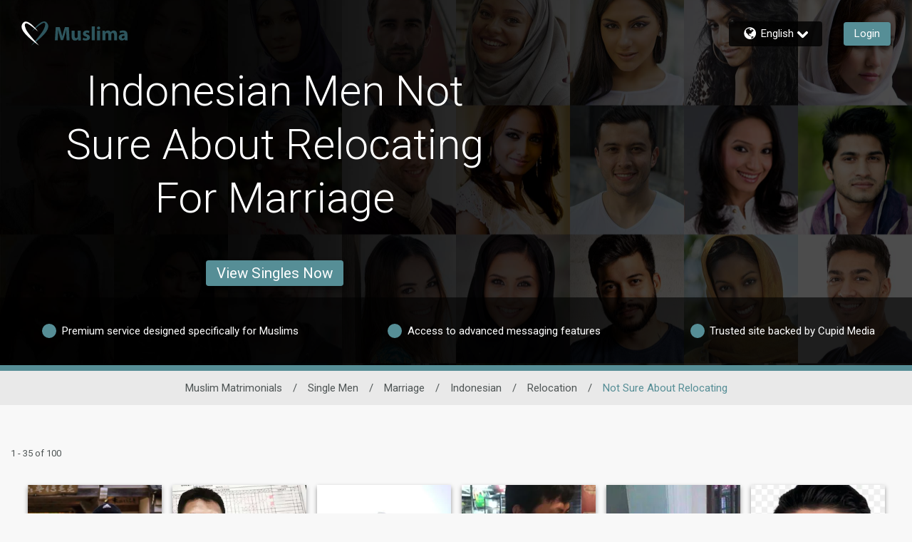

--- FILE ---
content_type: application/javascript
request_url: https://www.muslima.com/iCAPJckt/Ite/hlA/jv7L-oaPEt/wOSY0rLw6bJkmX/QysCRnJjBw/Pzwc/KBBYaTIB
body_size: 168591
content:
(function(){if(typeof Array.prototype.entries!=='function'){Object.defineProperty(Array.prototype,'entries',{value:function(){var index=0;const array=this;return {next:function(){if(index<array.length){return {value:[index,array[index++]],done:false};}else{return {done:true};}},[Symbol.iterator]:function(){return this;}};},writable:true,configurable:true});}}());(function(){kC();svq();Rvq();var J9=function(FT){return void FT;};var CO=function(){return ["\f!<jUS/"," B\x3f","\f3>Xl!G:,\x3f","|F","H6F","\"YI","40X","\r8D_65B6-%","8PF","d:%\x00","\x3f\"\"1","N+%D#&#=BW","C4\x40","P\r$X",">DS#F2!= ","$D","\x40H\"","\x07\"^W%Q",".","EK+","L%X&8\"4E","A\x07-","0>4oH+","<\v1\x07F2Z\'86(T\\<"," \x07%zU0\x40*34\n:","I-","532#","\x3fN\\-Q7","y279","5[0","k3e\r4","Q*6!","ADzD","\t<HH","[1","*","\x07/\x3fM","{\"q_Ef{)6vs%}`stg}!Ja\"%}$Ia5BXF","6/Y","\n%^I~","!*/ES\r","94>G4L!\x40","1P<!4eR\x40,","( \')Z","\"CR\x40!,!<\nP^\x00+",".< _F","#\"6 >]G\x07","/\n\f&","\f*\x3f33ZW","=","\x00","S#6","H\x076d","A=78(9a^7\v\b\r \n%","RV\v>KT\"e37&}_(%7>3E","q7$4e\futU\"","19]","0X_\r\x40","#\x3fE","*ft-","20\n.FW!\x40","7","\"0/AW*=.\x07=N","\"!9","7D","[#m","_%","6O(Y6-%\x07%xV","63\v\x3fM","+","0B","A","#\x404\x3f.^B<\b \"2XJ0F ","5 0ES!\'3<Z","E]%<\r3\v\'OQW1\x40s141)C\\U/\\\n.8^L!PB2/$ r","1.H~-","`\"u\n","nm/3&8X!H+D\'","C\x407","|","[7 F:5019e]+","&XN%X6","R%w<\'4(","_2Z\'",".TA:","O[&Q7=0;X\\","G1#$%","Y,W8%*,a\x40:\v+",",\x3f6(CG:\b","q-Bt2i","tTgJ\fb1Y]9Q~2at8","#*\x3f","6\x00p16Q)#:dAL#4^\x008}4*W7%\tc\x07]C\x00$0~4\vL80 nA\n$eb\r\x00ltf$\f291w#{+t5\x00\x07wYE(+\x00\t#$n2z(a\bc|;9J53d7ot1`3}!>4&R~ p\n1qc\x07w ~=.5,oAs!v\x00auvp\x00=\x3fT6\x00h\x3f{\x40u\x07\vt=-8*7ak%k\n>us\rs|0~L;0(k4\n$e\r\x00lpf$&2;!w,{3t%\x00pwE(+&\t :0nEza\b`p;J%0d0t=`\ts2\f4%R\x00~ x\n2qc\ns0~+.5,A{!\ruec7\x00:/T6\x00^\x3f{\x40g\x07\vZ4-*\'a~%k>ps\rw|4\vL=0 l4\n$e#\r\x00lyf$\f291w#{Dt5\x00\x07pwE;8\x00\t#\"n2z(a\b`p;9J/3d0ot1`zg!>4&R~#x\n1qc\vp0~=.6,oAy!vauec\x40\x00=\x3fT\t6\x00h\x3fy\x40u\x07\v\vt8-8*Rak%k0>us\rs|3L;#k4\n\t$e\r.lpf\'2;!w&{3t%\x00\x07pwE(+&\t :0n\"za\b`p;\f)J%3%d0t2`7s!4%R~ x\n4acs0~(.5,A{\"~u\rec7\x008JT%N\x3f{r*\rZ[^94&~$dBl1us;G\"24%,kL4!l4\x07s0z/>t0{3~f;\bVs4(+% 2M0{)*`%$pps1OWsi#\x40\v[u%;{G,yH;\x00l/kV\x07S\ntV0~=%!\vF!P1P#!<0TwL#)\'*#\x00k3C1w9n}Y4=1=6k0Q\n\x40je~\x074=9Rl]1_09<+ps4\x3f #A;s=1u+\vpQ=Q-6k({\tu/=*Vp;37%do\x07]\x009u\t$w|s7#*aK7s\tu\x003.v=;%\t.+DP1~\'#qHs4\r4#`h9v*>gC^0%#]\vI#1u8\ra<pq\f)%$kV\x07\tu\x003.bsz=JS,#k<!p(f\x407=;%#&%C1w1(+CY4=67>#i&o\b$b0\rps4xK3%(y4\n\tu\x00Hk- ;%#27C\'rf61pc4\f8!#eC1w\t/\v|U4\f)<$EM8U\v\r&2{Z5; \'k#\v=1u.o~K4\x3f+W6a!ntAd#\fps4\bH\r%0c[Z{\r5\t","-\b","h5","bW\x078\r#AHS:0%7=E[ ","\x074","4I^!%f\x00>(,^\\ \b","G","7 (RZ77;#KI\x00]",">\b)E_",",:CS+","P;\v(9",">\f7\r)\r#|H7[=","XN","*\x07<EC","\'&#(/","\'X<1 ,EZ","$=IV%Q",",\n\"\"","#i57|\t\t}%.)04r(`%W7&7\"4XX\"\v7#YO2\x07L*9atn\x40xKB]hI","\x00F<7>&3]","I\x07D\'6# DB!#18M[(","6Ol+W60","\'\v012E_F<1","^%U~!<$7^/W.4","E","J","}$^\\-X",")\"","uH+[\f","IvN|]u","*","(","=KN\nY6","\x3f\n3\x07#","mj>AVK","#Q\'","GX-Q","","\"","\b.\x07\x3f^)","+\x3f&\x00.NX1k!&\x3f!9CW\x07(","%Y","D\'","S0","X)Z\'","_0","0A0+<**T",".e3V71839Cm*-\b","8Y[0\\;2 ,E[ ","=(","!Z\'_6]<-","2X\bJ0","}#\x3f\v",">+1^G+)",">+(^G&5","> ","&K_","\vS4","\'F*"];};var zg=function(){return bI.apply(this,[PS,arguments]);};var lO=function fV(Hp,Jz){'use strict';var BI=fV;switch(Hp){case g4:{var lD=function(Lx,GY){gI.push(Bb);if(FQ(d1)){for(var Ag=Qg;dz(Ag,Sg);++Ag){if(dz(Ag,SN[Xn(typeof nx()[Dn(Vf)],Sz('',[][[]]))?nx()[Dn(mz)](nQ,nI,Zf):nx()[Dn(RQ)](rf,WQ,E9)]())||Xn(Ag,V8)||Xn(Ag,dQ)||Xn(Ag,Rf)){Ez[Ag]=Ih(jT);}else{Ez[Ag]=d1[N1()[Lp(Qg)](kd,bn)];d1+=GN[Xn(typeof vQ()[D1(Ib)],Sz('',[][[]]))?vQ()[D1(Wb)](Eb,bp,Gh,IV):vQ()[D1(pY)].call(null,t8,Ux,ST,px)][zf(typeof QO()[cp(PO)],Sz('',[][[]]))?QO()[cp(Y9)].call(null,Bb,Iv):QO()[cp(Vf)].call(null,rV,OT)](Ag);}}}var W8=vQ()[D1(g8)](Nk,DQ,lb,P9);for(var Px=Qg;dz(Px,Lx[N1()[Lp(Qg)](kd,bn)]);Px++){var EO=Lx[N1()[Lp(RQ)](W1,j1)](Px);var GQ=Z9(vI(GY,IV),D8[pY]);GY*=D8[Ib];GY&=D8[fY];GY+=D8[IV];GY&=D8[DQ];var bV=Ez[Lx[Q9()[Vb(rI)].call(null,cf,SQ)](Px)];if(Xn(typeof EO[zf(typeof df()[Ob(IV)],'undefined')?df()[Ob(xh)](L9,n1):df()[Ob(IV)].call(null,fh,Gx)],zf(typeof g1()[rb(mz)],Sz([],[][[]]))?g1()[rb(g8)](IQ,IV,fx,nI,VI):g1()[rb(mz)](jk,E8,F1,kV,Vf))){var dx=EO[df()[Ob(xh)](L9,n1)](D8[mz]);if(fk(dx,D8[PO])&&dz(dx,D8[Wb])){bV=Ez[dx];}}if(fk(bV,Qg)){var II=Rk(GQ,d1[N1()[Lp(Qg)].apply(null,[kd,bn])]);bV+=II;bV%=d1[N1()[Lp(Qg)].call(null,kd,bn)];EO=d1[bV];}W8+=EO;}var R8;return gI.pop(),R8=W8,R8;};var zV=function(rg){var Dg=[0x428a2f98,0x71374491,0xb5c0fbcf,0xe9b5dba5,0x3956c25b,0x59f111f1,0x923f82a4,0xab1c5ed5,0xd807aa98,0x12835b01,0x243185be,0x550c7dc3,0x72be5d74,0x80deb1fe,0x9bdc06a7,0xc19bf174,0xe49b69c1,0xefbe4786,0x0fc19dc6,0x240ca1cc,0x2de92c6f,0x4a7484aa,0x5cb0a9dc,0x76f988da,0x983e5152,0xa831c66d,0xb00327c8,0xbf597fc7,0xc6e00bf3,0xd5a79147,0x06ca6351,0x14292967,0x27b70a85,0x2e1b2138,0x4d2c6dfc,0x53380d13,0x650a7354,0x766a0abb,0x81c2c92e,0x92722c85,0xa2bfe8a1,0xa81a664b,0xc24b8b70,0xc76c51a3,0xd192e819,0xd6990624,0xf40e3585,0x106aa070,0x19a4c116,0x1e376c08,0x2748774c,0x34b0bcb5,0x391c0cb3,0x4ed8aa4a,0x5b9cca4f,0x682e6ff3,0x748f82ee,0x78a5636f,0x84c87814,0x8cc70208,0x90befffa,0xa4506ceb,0xbef9a3f7,0xc67178f2];var Cg=0x6a09e667;var fT=0xbb67ae85;var m9=0x3c6ef372;var q9=0xa54ff53a;var Ek=0x510e527f;var EQ=0x9b05688c;var Sp=0x1f83d9ab;var dI=0x5be0cd19;var kz=M9(rg);var JT=kz["length"]*8;kz+=GN["String"]["fromCharCode"](0x80);var cg=kz["length"]/4+2;var Bn=GN["Math"]["ceil"](cg/16);var vh=new (GN["Array"])(Bn);for(var vY=0;vY<Bn;vY++){vh[vY]=new (GN["Array"])(16);for(var Yh=0;Yh<16;Yh++){vh[vY][Yh]=kz["charCodeAt"](vY*64+Yh*4)<<24|kz["charCodeAt"](vY*64+Yh*4+1)<<16|kz["charCodeAt"](vY*64+Yh*4+2)<<8|kz["charCodeAt"](vY*64+Yh*4+3)<<0;}}var M8=JT/GN["Math"]["pow"](2,32);vh[Bn-1][14]=GN["Math"]["floor"](M8);vh[Bn-1][15]=JT;for(var qz=0;qz<Bn;qz++){var m8=new (GN["Array"])(64);var Uk=Cg;var Xx=fT;var pg=m9;var qT=q9;var gT=Ek;var hh=EQ;var Mf=Sp;var Rh=dI;for(var Rb=0;Rb<64;Rb++){var U8=void 0,Gp=void 0,Ax=void 0,lf=void 0,kn=void 0,cV=void 0;if(Rb<16)m8[Rb]=vh[qz][Rb];else{U8=Ok(m8[Rb-15],7)^Ok(m8[Rb-15],18)^m8[Rb-15]>>>3;Gp=Ok(m8[Rb-2],17)^Ok(m8[Rb-2],19)^m8[Rb-2]>>>10;m8[Rb]=m8[Rb-16]+U8+m8[Rb-7]+Gp;}Gp=Ok(gT,6)^Ok(gT,11)^Ok(gT,25);Ax=gT&hh^~gT&Mf;lf=Rh+Gp+Ax+Dg[Rb]+m8[Rb];U8=Ok(Uk,2)^Ok(Uk,13)^Ok(Uk,22);kn=Uk&Xx^Uk&pg^Xx&pg;cV=U8+kn;Rh=Mf;Mf=hh;hh=gT;gT=qT+lf>>>0;qT=pg;pg=Xx;Xx=Uk;Uk=lf+cV>>>0;}Cg=Cg+Uk;fT=fT+Xx;m9=m9+pg;q9=q9+qT;Ek=Ek+gT;EQ=EQ+hh;Sp=Sp+Mf;dI=dI+Rh;}return [Cg>>24&0xff,Cg>>16&0xff,Cg>>8&0xff,Cg&0xff,fT>>24&0xff,fT>>16&0xff,fT>>8&0xff,fT&0xff,m9>>24&0xff,m9>>16&0xff,m9>>8&0xff,m9&0xff,q9>>24&0xff,q9>>16&0xff,q9>>8&0xff,q9&0xff,Ek>>24&0xff,Ek>>16&0xff,Ek>>8&0xff,Ek&0xff,EQ>>24&0xff,EQ>>16&0xff,EQ>>8&0xff,EQ&0xff,Sp>>24&0xff,Sp>>16&0xff,Sp>>8&0xff,Sp&0xff,dI>>24&0xff,dI>>16&0xff,dI>>8&0xff,dI&0xff];};var Ab=function(){var EV=fI();var T8=-1;if(EV["indexOf"]('Trident/7.0')>-1)T8=11;else if(EV["indexOf"]('Trident/6.0')>-1)T8=10;else if(EV["indexOf"]('Trident/5.0')>-1)T8=9;else T8=0;return T8>=9;};var XQ=function(){var RO=YV();var O8=GN["Object"]["prototype"]["hasOwnProperty"].call(GN["Navigator"]["prototype"],'mediaDevices');var bx=GN["Object"]["prototype"]["hasOwnProperty"].call(GN["Navigator"]["prototype"],'serviceWorker');var Dk=! !GN["window"]["browser"];var Mh=typeof GN["ServiceWorker"]==='function';var tk=typeof GN["ServiceWorkerContainer"]==='function';var Az=typeof GN["frames"]["ServiceWorkerRegistration"]==='function';var gp=GN["window"]["location"]&&GN["window"]["location"]["protocol"]==='http:';var sQ=RO&&(!O8||!bx||!Mh||!Dk||!tk||!Az)&&!gp;return sQ;};var YV=function(){var VV=fI();var wT=/(iPhone|iPad).*AppleWebKit(?!.*(Version|CriOS))/i["test"](VV);var SV=GN["navigator"]["platform"]==='MacIntel'&&GN["navigator"]["maxTouchPoints"]>1&&/(Safari)/["test"](VV)&&!GN["window"]["MSStream"]&&typeof GN["navigator"]["standalone"]!=='undefined';return wT||SV;};var FY=function(BT){var A8=GN["Math"]["floor"](GN["Math"]["random"]()*100000+10000);var Wf=GN["String"](BT*A8);var Vh=0;var jV=[];var jx=Wf["length"]>=18?true:false;while(jV["length"]<6){jV["push"](GN["parseInt"](Wf["slice"](Vh,Vh+2),10));Vh=jx?Vh+3:Vh+2;}var xI=HQ(jV);return [A8,xI];};var WV=function(tT){if(tT===null||tT===undefined){return 0;}var pz=function AQ(F9){return tT["toLowerCase"]()["includes"](F9["toLowerCase"]());};var Mk=0;(zp&&zp["fields"]||[])["some"](function(b9){var kh=b9["type"];var Mb=b9["labels"];if(Mb["some"](pz)){Mk=OI[kh];if(b9["extensions"]&&b9["extensions"]["labels"]&&b9["extensions"]["labels"]["some"](function(U9){return tT["toLowerCase"]()["includes"](U9["toLowerCase"]());})){Mk=OI[b9["extensions"]["type"]];}return true;}return false;});return Mk;};var Jp=function(Rx){if(Rx===undefined||Rx==null){return false;}var BY=function GT(N9){return Rx["toLowerCase"]()===N9["toLowerCase"]();};return PQ["some"](BY);};var lg=function(gb){try{var qp=new (GN["Set"])(GN["Object"]["values"](OI));return gb["split"](';')["some"](function(r8){var b1=r8["split"](',');var lk=GN["Number"](b1[b1["length"]-1]);return qp["has"](lk);});}catch(Qh){return false;}};var d8=function(O1){var j9='';var FI=0;if(O1==null||GN["document"]["activeElement"]==null){return kx(dN,["elementFullId",j9,"elementIdType",FI]);}var HV=['id','name','for','placeholder','aria-label','aria-labelledby'];HV["forEach"](function(NQ){if(!O1["hasAttribute"](NQ)||j9!==''&&FI!==0){return;}var Gf=O1["getAttribute"](NQ);if(j9===''&&(Gf!==null||Gf!==undefined)){j9=Gf;}if(FI===0){FI=WV(Gf);}});return kx(dN,["elementFullId",j9,"elementIdType",FI]);};var Ef=function(Cn){var b8;if(Cn==null){b8=GN["document"]["activeElement"];}else b8=Cn;if(GN["document"]["activeElement"]==null)return -1;var cx=b8["getAttribute"]('name');if(cx==null){var cI=b8["getAttribute"]('id');if(cI==null)return -1;else return LI(cI);}return LI(cx);};var bf=function(Lk){var Bp=-1;var wh=[];if(! !Lk&&typeof Lk==='string'&&Lk["length"]>0){var n9=Lk["split"](';');if(n9["length"]>1&&n9[n9["length"]-1]===''){n9["pop"]();}Bp=GN["Math"]["floor"](GN["Math"]["random"]()*n9["length"]);var H8=n9[Bp]["split"](',');for(var Hx in H8){if(!GN["isNaN"](H8[Hx])&&!GN["isNaN"](GN["parseInt"](H8[Hx],10))){wh["push"](H8[Hx]);}}}else{var Nf=GN["String"](gY(1,5));var Dp='1';var WI=GN["String"](gY(20,70));var Ak=GN["String"](gY(100,300));var tn=GN["String"](gY(100,300));wh=[Nf,Dp,WI,Ak,tn];}return [Bp,wh];};var hk=function(c1,bQ){var OQ=typeof c1==='string'&&c1["length"]>0;var cO=!GN["isNaN"](bQ)&&(GN["Number"](bQ)===-1||Yg()<GN["Number"](bQ));if(!(OQ&&cO)){return false;}var q1='^([a-fA-F0-9]{31,32})$';return c1["search"](q1)!==-1;};var Yk=function(QQ,NO,jz){var k9;do{k9=Xp(Uv,[QQ,NO]);}while(Xn(Rk(k9,jz),Qg));return k9;};var Gg=function(dV){gI.push(Zx);var XO=YV(dV);var I9=GN[QO()[cp(bn)].apply(null,[vg,dk])][zf(typeof nx()[Dn(fY)],Sz([],[][[]]))?nx()[Dn(jT)](vH,Zz,FQ(FQ(jT))):nx()[Dn(mz)](CI,K9,FQ(FQ(Qg)))][zf(typeof db()[Ug(jT)],'undefined')?db()[Ug(Qg)].apply(null,[TQ,Vf,XP,qq,rX,nK]):db()[Ug(bn)](H9,mT,P9,qh,Wb,Z8)].call(GN[Xn(typeof QO()[cp(rI)],'undefined')?QO()[cp(Vf)].call(null,xr,lr):QO()[cp(MA)](Zz,cc)][nx()[Dn(jT)].apply(null,[vH,Zz,MA])],N1()[Lp(p2)](M3,vm));var K2=GN[QO()[cp(bn)](vg,dk)][Xn(typeof nx()[Dn(V8)],Sz([],[][[]]))?nx()[Dn(mz)](S2,JF,nU):nx()[Dn(jT)](vH,Zz,Zz)][db()[Ug(Qg)](Vf,Vf,X2,qq,rX,nK)].call(GN[QO()[cp(MA)].apply(null,[Zz,cc])][zf(typeof nx()[Dn(XP)],'undefined')?nx()[Dn(jT)](vH,Zz,Wb):nx()[Dn(mz)](vw,m6,RW)],N1()[Lp(qh)].call(null,d0,rX));var dr=FQ(FQ(GN[df()[Ob(pY)](lU,R3)][QO()[cp(j1)].apply(null,[t8,mB])]));var gr=Xn(typeof GN[zf(typeof df()[Ob(RQ)],Sz([],[][[]]))?df()[Ob(Zf)](zs,OH):df()[Ob(IV)](L5,Tw)],g1()[rb(g8)](zd,IV,sF,nI,ZJ));var vA=Xn(typeof GN[Xn(typeof df()[Ob(fY)],'undefined')?df()[Ob(IV)](GP,J6):df()[Ob(Ux)](gF,r0)],zf(typeof g1()[rb(fY)],Sz(vQ()[D1(g8)](FQ(Qg),DQ,lc,lw),[][[]]))?g1()[rb(g8)](zd,IV,hP,nI,FQ(FQ([]))):g1()[rb(mz)].apply(null,[O5,RK,E9,fx,FQ([])]));var jL=Xn(typeof GN[N1()[Lp(MA)].apply(null,[w3,F1])][Q9()[Vb(j1)].apply(null,[Cs,p3])],g1()[rb(g8)].apply(null,[zd,IV,Zm,nI,SJ]));var SX=GN[df()[Ob(pY)](lU,R3)][vQ()[D1(Ux)].apply(null,[Zm,sF,JH,ZJ])]&&Xn(GN[df()[Ob(pY)].call(null,lU,R3)][vQ()[D1(Ux)].apply(null,[FQ(jT),sF,JH,FQ(jT)])][Xn(typeof Q9()[Vb(P6)],Sz('',[][[]]))?Q9()[Vb(XP)](YK,p2):Q9()[Vb(L6)](pA,wH)],nx()[Dn(JX)].call(null,Od,n2,Rf));var TL=XO&&(FQ(I9)||FQ(K2)||FQ(gr)||FQ(dr)||FQ(vA)||FQ(jL))&&FQ(SX);var zP;return gI.pop(),zP=TL,zP;};var pP=function(rF){gI.push(QW);var Pr;return Pr=wG()[df()[Ob(F6)](bX,pB)](function JU(JP){gI.push(AG);while(jT)switch(JP[QO()[cp(z5)].call(null,Zm,Rq)]=JP[df()[Ob(ZJ)].call(null,XP,ls)]){case Qg:if(XU(QO()[cp(L6)].call(null,AX,Tz),GN[db()[Ug(DQ)](FQ({}),DQ,H9,gL,H9,N2)])){JP[df()[Ob(ZJ)](XP,ls)]=g8;break;}{var sP;return sP=JP[zf(typeof QO()[cp(TQ)],Sz([],[][[]]))?QO()[cp(lU)](bX,Cb):QO()[cp(Vf)].apply(null,[JW,xm])](vQ()[D1(dW)].call(null,n2,XP,JG,FQ(FQ([]))),null),gI.pop(),sP;}case D8[Vf]:{var lL;return lL=JP[QO()[cp(lU)](bX,Cb)](vQ()[D1(dW)](Zf,XP,JG,gF),GN[db()[Ug(DQ)].apply(null,[z5,DQ,L6,gL,Qg,N2])][QO()[cp(L6)](AX,Tz)][Xn(typeof Q9()[Vb(JX)],Sz([],[][[]]))?Q9()[Vb(XP)].call(null,tF,d6):Q9()[Vb(fl)](p5,wW)](rF)),gI.pop(),lL;}case bn:case Xn(typeof Q9()[Vb(Zf)],Sz('',[][[]]))?Q9()[Vb(XP)].call(null,P5,tm):Q9()[Vb(p5)](j1,qw):{var BP;return BP=JP[QO()[cp(sF)](P9,hK)](),gI.pop(),BP;}}gI.pop();},null,null,null,GN[zf(typeof Ws()[Dr(pY)],Sz(vQ()[D1(g8)].apply(null,[gF,DQ,s4,bn]),[][[]]))?Ws()[Dr(DQ)](EA,ZJ,vG,X2,gF,fY):Ws()[Dr(jT)].apply(null,[WG,Y9,kX,FQ(jT),cf,RJ])]),gI.pop(),Pr;};var pJ=function(){if(FQ({})){}else if(FQ(FQ(Tj))){}else if(FQ([])){}else if(FQ(Tj)){return function Fs(Ms){gI.push(LX);var VA=GN[vQ()[D1(Eb)].call(null,XP,TQ,hI,E9)](fI());var hl=GN[vQ()[D1(Eb)](gF,TQ,hI,hP)](Ms[QO()[cp(PK)](MA,Pb)]);var n6;return n6=ll(Sz(VA,hl))[QO()[cp(Ux)](bF,R9)](),gI.pop(),n6;};}else{}};var KF=function(){gI.push(hr);try{var fw=gI.length;var gs=FQ(E4);var HA=rA();var cm=fF()[g1()[rb(XP)].call(null,sG,fY,EF,D2,qh)](new (GN[Q9()[Vb(z5)].apply(null,[Ux,Zl])])(g1()[rb(Y9)](mJ,jT,SQ,D2,FQ(FQ({}))),zf(typeof nx()[Dn(sF)],Sz('',[][[]]))?nx()[Dn(hP)].apply(null,[NG,m5,Eb]):nx()[Dn(mz)].apply(null,[tF,qs,ZJ])),QO()[cp(ws)](Un,NP));var FL=rA();var rr=lK(FL,HA);var OA;return OA=kx(dN,[db()[Ug(PO)].apply(null,[Nk,IV,fx,E8,pY,VI]),cm,N1()[Lp(j1)](TW,Nk),rr]),gI.pop(),OA;}catch(gX){gI.splice(lK(fw,jT),Infinity,hr);var Cr;return gI.pop(),Cr={},Cr;}gI.pop();};var fF=function(){gI.push(rW);var Uw=GN[vQ()[D1(p5)].apply(null,[pY,EA,SU,px])][Q9()[Vb(PK)](jF,CP)]?GN[zf(typeof vQ()[D1(Ux)],Sz('',[][[]]))?vQ()[D1(p5)](EA,EA,SU,rX):vQ()[D1(Wb)].call(null,Cs,bp,ZX,Vf)][Q9()[Vb(PK)].call(null,jF,CP)]:Ih(D8[bn]);var Rm=GN[vQ()[D1(p5)].call(null,Qg,EA,SU,Vf)][nx()[Dn(lU)](Hl,PK,Zm)]?GN[vQ()[D1(p5)].apply(null,[FQ([]),EA,SU,RW])][nx()[Dn(lU)](Hl,PK,PG)]:Ih(jT);var H2=GN[db()[Ug(DQ)].apply(null,[Dw,DQ,lU,GX,FQ(Qg),N2])][g1()[rb(Zz)](R2,E9,EF,cF,RW)]?GN[db()[Ug(DQ)].apply(null,[F6,DQ,AA,GX,FQ(Qg),N2])][g1()[rb(Zz)](R2,E9,F1,cF,rW)]:Ih(jT);var Hs=GN[db()[Ug(DQ)](Gh,DQ,mz,GX,Dw,N2)][df()[Ob(z5)](m5,YW)]?GN[db()[Ug(DQ)].apply(null,[n2,DQ,H9,GX,vK,N2])][df()[Ob(z5)](m5,YW)]():Ih(jT);var cr=GN[db()[Ug(DQ)](vK,DQ,Wb,GX,TQ,N2)][nx()[Dn(V8)].apply(null,[jr,g5,IV])]?GN[db()[Ug(DQ)].call(null,MK,DQ,g5,GX,IV,N2)][nx()[Dn(V8)](jr,g5,t8)]:Ih(D8[bn]);var Zs=Ih(jT);var Ts=[vQ()[D1(g8)].call(null,DQ,DQ,pr,hP),Zs,nx()[Dn(P6)](ZH,fl,JX),Xp(mN,[]),Xp(zq,[]),Xp(XB,[]),Xp(s3,[]),Xp(TS,[]),Xp(PS,[]),Uw,Rm,H2,Hs,cr];var vr;return vr=Ts[df()[Ob(Zz)](nU,ds)](Xn(typeof Q9()[Vb(j1)],'undefined')?Q9()[Vb(XP)](Qm,wn):Q9()[Vb(Zz)](tL,G5)),gI.pop(),vr;};var sX=function(){var rG;gI.push(QG);return rG=Xp(dH,[GN[df()[Ob(pY)].call(null,lU,Fn)]]),gI.pop(),rG;};var KP=function(){var qK=[FF,f5];var C5=TG(fJ);gI.push(KG);if(zf(C5,FQ(FQ(Tj)))){try{var QX=gI.length;var l6=FQ([]);var Jr=GN[Q9()[Vb(t8)](Ol,Hz)](C5)[Xn(typeof QO()[cp(IV)],'undefined')?QO()[cp(Vf)](A6,gK):QO()[cp(rI)].apply(null,[ps,xX])](nx()[Dn(d5)](qk,Vf,FQ(FQ({}))));if(fk(Jr[N1()[Lp(Qg)](DT,bn)],mz)){var UU=GN[Q9()[Vb(jT)].apply(null,[EF,Kx])](Jr[g8],PO);UU=GN[Xn(typeof df()[Ob(P6)],'undefined')?df()[Ob(IV)].apply(null,[TK,dQ]):df()[Ob(dQ)].apply(null,[rI,SY])](UU)?FF:UU;qK[Qg]=UU;}}catch(r5){gI.splice(lK(QX,jT),Infinity,KG);}}var Kn;return gI.pop(),Kn=qK,Kn;};var O6=function(){gI.push(HG);var Fr=[Ih(D8[bn]),Ih(D8[bn])];var kl=TG(Sl);if(zf(kl,FQ(E4))){try{var cl=gI.length;var zX=FQ({});var LP=GN[Q9()[Vb(t8)](Ol,jX)](kl)[QO()[cp(rI)].apply(null,[ps,dG])](nx()[Dn(d5)].apply(null,[YA,Vf,E9]));if(fk(LP[N1()[Lp(Qg)](vT,bn)],mz)){var UJ=GN[Q9()[Vb(jT)](EF,Xg)](LP[jT],PO);var b6=GN[Q9()[Vb(jT)](EF,Xg)](LP[bn],PO);UJ=GN[df()[Ob(dQ)](rI,xX)](UJ)?Ih(D8[bn]):UJ;b6=GN[Xn(typeof df()[Ob(t8)],Sz('',[][[]]))?df()[Ob(IV)].call(null,sl,Ul):df()[Ob(dQ)](rI,xX)](b6)?Ih(jT):b6;Fr=[b6,UJ];}}catch(LU){gI.splice(lK(cl,jT),Infinity,HG);}}var WL;return gI.pop(),WL=Fr,WL;};var ww=function(){gI.push(CG);var Wn=vQ()[D1(g8)].call(null,Jl,DQ,FU,XP);var Nw=TG(Sl);if(Nw){try{var kw=gI.length;var n5=FQ(E4);var cX=GN[Q9()[Vb(t8)](Ol,S5)](Nw)[Xn(typeof QO()[cp(JX)],Sz('',[][[]]))?QO()[cp(Vf)](PX,hW):QO()[cp(rI)](ps,Gs)](nx()[Dn(d5)](sU,Vf,ws));Wn=cX[D8[mz]];}catch(KW){gI.splice(lK(kw,jT),Infinity,CG);}}var w5;return gI.pop(),w5=Wn,w5;};var QJ=function(){var OG=TG(Sl);gI.push(OU);if(OG){try{var lP=gI.length;var rl=FQ(FQ(Tj));var PA=GN[Q9()[Vb(t8)](Ol,Mw)](OG)[QO()[cp(rI)].call(null,ps,I5)](nx()[Dn(d5)].apply(null,[gK,Vf,RQ]));if(fk(PA[N1()[Lp(Qg)](wx,bn)],IV)){var cK=GN[Q9()[Vb(jT)](EF,bk)](PA[fY],PO);var ZL;return ZL=GN[df()[Ob(dQ)](rI,gl)](cK)||Xn(cK,Ih(jT))?Ih(jT):cK,gI.pop(),ZL;}}catch(LL){gI.splice(lK(lP,jT),Infinity,OU);var Ys;return gI.pop(),Ys=Ih(jT),Ys;}}var HL;return gI.pop(),HL=Ih(D8[bn]),HL;};var LK=function(){gI.push(t8);var JK=TG(Sl);if(JK){try{var mK=gI.length;var YG=FQ(E4);var VF=GN[zf(typeof Q9()[Vb(E9)],Sz([],[][[]]))?Q9()[Vb(t8)].call(null,Ol,BG):Q9()[Vb(XP)].apply(null,[F5,TW])](JK)[QO()[cp(rI)].apply(null,[ps,B5])](zf(typeof nx()[Dn(Bs)],Sz('',[][[]]))?nx()[Dn(d5)].call(null,NJ,Vf,xh):nx()[Dn(mz)](OF,jm,Eb));if(Xn(VF[N1()[Lp(Qg)].apply(null,[WD,bn])],IV)){var cW;return gI.pop(),cW=VF[Ib],cW;}}catch(SK){gI.splice(lK(mK,jT),Infinity,t8);var nL;return gI.pop(),nL=null,nL;}}var Zw;return gI.pop(),Zw=null,Zw;};var mG=function(hm,Or){gI.push(XP);for(var Pw=Qg;dz(Pw,Or[N1()[Lp(Qg)](Fn,bn)]);Pw++){var GK=Or[Pw];GK[nx()[Dn(pY)](qX,Yw,mT)]=GK[Xn(typeof nx()[Dn(dQ)],'undefined')?nx()[Dn(mz)](jG,kX,mX):nx()[Dn(pY)].call(null,qX,Yw,SQ)]||FQ(FQ(Tj));GK[Xn(typeof Q9()[Vb(Ib)],'undefined')?Q9()[Vb(XP)](vg,qJ):Q9()[Vb(Eb)].call(null,Vf,Ww)]=FQ(FQ(E4));if(XU(FX()[BW(Qg)].apply(null,[bW,FQ(FQ([])),sJ,Ll,pY]),GK))GK[Q9()[Vb(E9)](n2,Bl)]=FQ(FQ([]));GN[QO()[cp(bn)](vg,Y9)][df()[Ob(PO)](TX,Bs)](hm,IU(GK[QO()[cp(Zm)](Vf,qW)]),GK);}gI.pop();};var cL=function(NF,NL,Al){gI.push(Wr);if(NL)mG(NF[nx()[Dn(jT)].apply(null,[Y2,Zz,Eb])],NL);if(Al)mG(NF,Al);GN[QO()[cp(bn)].call(null,vg,vF)][zf(typeof df()[Ob(Bb)],Sz([],[][[]]))?df()[Ob(PO)](TX,x2):df()[Ob(IV)].apply(null,[JA,MJ])](NF,nx()[Dn(jT)].call(null,Y2,Zz,p2),kx(dN,[Q9()[Vb(E9)](n2,RA),FQ({})]));var tU;return gI.pop(),tU=NF,tU;};var IU=function(K6){gI.push(dA);var wK=KA(K6,nx()[Dn(DQ)](UF,Ux,mX));var dX;return dX=Rs(Q9()[Vb(hP)](hL,Uh),s2(wK))?wK:GN[Xn(typeof vQ()[D1(Qg)],'undefined')?vQ()[D1(Wb)](jT,pK,BL,FQ(FQ({}))):vQ()[D1(pY)](FQ(FQ(jT)),Ux,TT,FQ(jT))](wK),gI.pop(),dX;};var KA=function(Nl,Q5){gI.push(XK);if(nr(zf(typeof QO()[cp(V8)],'undefined')?QO()[cp(Ib)].call(null,EA,qH):QO()[cp(Vf)](L9,kL),s2(Nl))||FQ(Nl)){var PL;return gI.pop(),PL=Nl,PL;}var dJ=Nl[GN[vQ()[D1(RQ)].apply(null,[FQ(FQ(Qg)),bW,LT,hP])][N1()[Lp(zw)].call(null,hV,zs)]];if(zf(J9(Qg),dJ)){var CW=dJ.call(Nl,Q5||(zf(typeof df()[Ob(qh)],'undefined')?df()[Ob(RQ)](p6,Cp):df()[Ob(IV)].call(null,SA,T2)));if(nr(QO()[cp(Ib)].apply(null,[EA,qH]),s2(CW))){var Nm;return gI.pop(),Nm=CW,Nm;}throw new (GN[Q9()[Vb(RQ)].apply(null,[TQ,Tq])])(Q9()[Vb(m5)](Ll,cz));}var Mr;return Mr=(Xn(nx()[Dn(DQ)](qY,Ux,PO),Q5)?GN[zf(typeof vQ()[D1(qh)],'undefined')?vQ()[D1(pY)](sF,Ux,lc,FQ(FQ(jT))):vQ()[D1(Wb)].call(null,Vf,R2,EW,lw)]:GN[Q9()[Vb(TQ)](dW,pn)])(Nl),gI.pop(),Mr;};var Qw=function(I6){if(FQ(I6)){vU=F1;MW=IW;H6=RW;ss=Zz;fW=Zz;v6=Zz;qm=D8[XJ];c5=Zz;xF=Zz;}};var TF=function(){gI.push(mF);Kl=vQ()[D1(g8)].apply(null,[FQ(FQ(Qg)),DQ,hI,ZJ]);ms=Qg;Xr=Qg;GL=Qg;xU=vQ()[D1(g8)].call(null,p2,DQ,hI,z5);Ss=Qg;bl=Qg;zJ=D8[mz];RG=vQ()[D1(g8)].apply(null,[AA,DQ,hI,Gh]);IJ=Qg;mL=D8[mz];T5=SN[N1()[Lp(Jl)].apply(null,[Jg,px])]();dL=Qg;CJ=Qg;ZA=SN[N1()[Lp(Jl)](Jg,px)]();gI.pop();};var cG=function(){gI.push(g8);l5=Qg;bG=Xn(typeof vQ()[D1(JX)],Sz('',[][[]]))?vQ()[D1(Wb)].apply(null,[g5,M6,Vs,dW]):vQ()[D1(g8)](FQ(Qg),DQ,El,g8);KU={};Bw=vQ()[D1(g8)].apply(null,[FQ(FQ(jT)),DQ,El,MA]);gI.pop();IP=Qg;kG=Qg;};var wP=function(FJ,k6,gm){gI.push(RA);try{var Q2=gI.length;var L2=FQ({});var Lw=Qg;var NW=FQ({});if(zf(k6,jT)&&fk(Xr,H6)){if(FQ(km[zf(typeof vQ()[D1(dW)],Sz('',[][[]]))?vQ()[D1(nK)].apply(null,[nU,Zz,z6,SJ]):vQ()[D1(Wb)](DQ,tX,qX,qh)])){NW=FQ(FQ([]));km[vQ()[D1(nK)].apply(null,[SJ,Zz,z6,kW])]=FQ(FQ(E4));}var g6;return g6=kx(dN,[Q9()[Vb(zw)].call(null,U6,xW),Lw,nx()[Dn(EF)].apply(null,[jb,IX,FQ(FQ({}))]),NW,Q9()[Vb(Bb)](z5,TU),ms]),gI.pop(),g6;}if(Xn(k6,SN[N1()[Lp(Zz)](qx,mX)]())&&dz(ms,MW)||zf(k6,jT)&&dz(Xr,H6)){var BJ=FJ?FJ:GN[df()[Ob(pY)](lU,d6)][Xn(typeof Q9()[Vb(XP)],Sz([],[][[]]))?Q9()[Vb(XP)].apply(null,[gF,g5]):Q9()[Vb(Jl)](lw,FA)];var hX=Ih(jT);var dU=Ih(SN[N1()[Lp(Zz)].apply(null,[qx,mX])]());if(BJ&&BJ[N1()[Lp(MK)](TK,EA)]&&BJ[Q9()[Vb(MK)].call(null,MK,S0)]){hX=GN[Q9()[Vb(g8)].call(null,XJ,Eh)][Xn(typeof nx()[Dn(xh)],Sz('',[][[]]))?nx()[Dn(mz)](g2,Ar,t8):nx()[Dn(F6)](bh,p2,RQ)](BJ[N1()[Lp(MK)].call(null,TK,EA)]);dU=GN[Q9()[Vb(g8)](XJ,Eh)][nx()[Dn(F6)](bh,p2,m5)](BJ[Q9()[Vb(MK)](MK,S0)]);}else if(BJ&&BJ[zf(typeof Q9()[Vb(P6)],Sz('',[][[]]))?Q9()[Vb(f2)](Yl,O9):Q9()[Vb(XP)].apply(null,[NU,OF])]&&BJ[vQ()[D1(t8)](fY,EF,BV,kW)]){hX=GN[Xn(typeof Q9()[Vb(jT)],Sz([],[][[]]))?Q9()[Vb(XP)].call(null,Iw,pF):Q9()[Vb(g8)](XJ,Eh)][nx()[Dn(F6)].apply(null,[bh,p2,IA])](BJ[Q9()[Vb(f2)](Yl,O9)]);dU=GN[Q9()[Vb(g8)].apply(null,[XJ,Eh])][nx()[Dn(F6)](bh,p2,Zm)](BJ[vQ()[D1(t8)](Ll,EF,BV,mX)]);}var c2=BJ[Xn(typeof vQ()[D1(jT)],Sz('',[][[]]))?vQ()[D1(Wb)](g8,sr,GF,m5):vQ()[D1(m5)](Jl,br,qg,Y9)];if(Rs(c2,null))c2=BJ[zf(typeof vQ()[D1(PO)],Sz('',[][[]]))?vQ()[D1(zw)].call(null,fl,EX,OW,FQ(FQ({}))):vQ()[D1(Wb)](xh,gP,E6,Vf)];var Rl=Ef(c2);Lw=lK(rA(),gm);var fA=vQ()[D1(g8)](BF,DQ,vk,JX)[QO()[cp(TQ)].call(null,XP,hU)](dL,Xn(typeof nx()[Dn(dW)],'undefined')?nx()[Dn(mz)](hU,X6,FQ({})):nx()[Dn(Ux)].call(null,gg,W2,P6))[QO()[cp(TQ)].apply(null,[XP,hU])](k6,nx()[Dn(Ux)](gg,W2,px))[zf(typeof QO()[cp(P9)],Sz([],[][[]]))?QO()[cp(TQ)](XP,hU):QO()[cp(Vf)](V5,A6)](Lw,zf(typeof nx()[Dn(dQ)],Sz([],[][[]]))?nx()[Dn(Ux)](gg,W2,FQ(FQ([]))):nx()[Dn(mz)](zK,sW,kL))[Xn(typeof QO()[cp(V8)],'undefined')?QO()[cp(Vf)](Zx,PJ):QO()[cp(TQ)].apply(null,[XP,hU])](hX,nx()[Dn(Ux)](gg,W2,SJ))[QO()[cp(TQ)].call(null,XP,hU)](dU);if(zf(k6,jT)){fA=vQ()[D1(g8)](FQ([]),DQ,vk,RQ)[QO()[cp(TQ)].call(null,XP,hU)](fA,Xn(typeof nx()[Dn(XJ)],'undefined')?nx()[Dn(mz)](Ul,nX,V8):nx()[Dn(Ux)].apply(null,[gg,W2,f2]))[QO()[cp(TQ)](XP,hU)](Rl);var V2=nr(typeof BJ[nx()[Dn(g5)](qP,Sg,FQ(Qg))],zf(typeof Q9()[Vb(XJ)],Sz([],[][[]]))?Q9()[Vb(Ib)].call(null,Yw,cJ):Q9()[Vb(XP)](LA,wA))?BJ[nx()[Dn(g5)](qP,Sg,Ll)]:BJ[nx()[Dn(nK)].call(null,Yp,gF,RQ)];if(nr(V2,null)&&zf(V2,jT))fA=vQ()[D1(g8)].apply(null,[Yw,DQ,vk,vK])[QO()[cp(TQ)](XP,hU)](fA,nx()[Dn(Ux)](gg,W2,L9))[QO()[cp(TQ)](XP,hU)](V2);}if(nr(typeof BJ[db()[Ug(xh)].apply(null,[Ux,DQ,Wb,WJ,p6,jT])],Q9()[Vb(Ib)].call(null,Yw,cJ))&&Xn(BJ[zf(typeof db()[Ug(rI)],'undefined')?db()[Ug(xh)].apply(null,[p6,DQ,Y9,WJ,f2,jT]):db()[Ug(bn)].apply(null,[p2,Vr,XP,XL,L9,Kr])],FQ(FQ(Tj))))fA=vQ()[D1(g8)].apply(null,[p2,DQ,vk,Bb])[QO()[cp(TQ)](XP,hU)](fA,QO()[cp(IA)](PK,ZW));fA=vQ()[D1(g8)](g5,DQ,vk,SJ)[QO()[cp(TQ)](XP,hU)](fA,Q9()[Vb(Zz)].apply(null,[tL,pf]));GL=Sz(Sz(Sz(Sz(Sz(GL,dL),k6),Lw),hX),dU);Kl=Sz(Kl,fA);}if(Xn(k6,D8[bn]))ms++;else Xr++;dL++;var VU;return VU=kx(dN,[Q9()[Vb(zw)].apply(null,[U6,xW]),Lw,nx()[Dn(EF)](jb,IX,qh),NW,Q9()[Vb(Bb)](z5,TU),ms]),gI.pop(),VU;}catch(mP){gI.splice(lK(Q2,jT),Infinity,RA);}gI.pop();};var q2=function(jl,Pl,DP){gI.push(NU);try{var LJ=gI.length;var ZG=FQ([]);var Z5=jl?jl:GN[df()[Ob(pY)](lU,j2)][Q9()[Vb(Jl)](lw,qO)];var rL=Qg;var TA=Ih(jT);var V6=jT;var RF=FQ(E4);if(fk(IP,vU)){if(FQ(km[Xn(typeof vQ()[D1(t8)],'undefined')?vQ()[D1(Wb)](Bb,nl,J5,FQ(jT)):vQ()[D1(nK)](Gh,Zz,vp,H9)])){RF=FQ(FQ(E4));km[Xn(typeof vQ()[D1(Zz)],Sz('',[][[]]))?vQ()[D1(Wb)].call(null,Y9,kF,N5,Bs):vQ()[D1(nK)].apply(null,[Bs,Zz,vp,d5])]=FQ(FQ(E4));}var DW;return DW=kx(dN,[Q9()[Vb(zw)].call(null,U6,jO),rL,nx()[Dn(t8)].apply(null,[T1,w2,FQ(FQ(Qg))]),TA,nx()[Dn(EF)](kk,IX,F6),RF]),gI.pop(),DW;}if(dz(IP,vU)&&Z5&&zf(Z5[Ws()[Dr(Vf)](L6,AA,wU,tL,tL,fY)],undefined)){TA=Z5[zf(typeof Ws()[Dr(g8)],Sz([],[][[]]))?Ws()[Dr(Vf)](L6,hP,wU,ws,Qg,fY):Ws()[Dr(jT)](AJ,vl,JG,Jl,RW,z2)];var R5=Z5[N1()[Lp(f2)].call(null,hU,E9)];var cA=Z5[QO()[cp(Ll)](cf,sY)]?jT:Qg;var qG=Z5[zf(typeof vQ()[D1(Gh)],Sz('',[][[]]))?vQ()[D1(Bb)].apply(null,[lw,PO,KL,lw]):vQ()[D1(Wb)](TQ,Ks,wU,SJ)]?jT:Qg;var Wl=Z5[g1()[rb(rX)].apply(null,[YP,fY,px,nA,g8])]?SN[N1()[Lp(Zz)].apply(null,[Qf,mX])]():D8[mz];var mw=Z5[N1()[Lp(Gh)](qQ,fY)]?jT:Qg;var fU=Sz(Sz(Sz(j6(cA,IV),j6(qG,mz)),j6(Wl,g8)),mw);rL=lK(rA(),DP);var EK=Ef(null);var bw=Qg;if(R5&&TA){if(zf(R5,D8[mz])&&zf(TA,Qg)&&zf(R5,TA))TA=Ih(D8[bn]);else TA=zf(TA,Qg)?TA:R5;}if(Xn(qG,Qg)&&Xn(Wl,Qg)&&Xn(mw,Qg)&&GU(TA,Bs)){if(Xn(Pl,D8[L9])&&fk(TA,Bs)&&lJ(TA,AX))TA=Ih(g8);else if(fk(TA,dW)&&lJ(TA,p2))TA=Ih(D8[L9]);else if(fk(TA,br)&&lJ(TA,ZF))TA=Ih(mz);else TA=Ih(g8);}if(zf(EK,lW)){Fl=Qg;lW=EK;}else Fl=Sz(Fl,jT);var jA=B6(TA);if(Xn(jA,Qg)){var dw=(Xn(typeof vQ()[D1(Zf)],Sz([],[][[]]))?vQ()[D1(Wb)].apply(null,[nU,A2,HF,Cs]):vQ()[D1(g8)](FQ(jT),DQ,t9,Gh))[QO()[cp(TQ)](XP,HS)](IP,nx()[Dn(Ux)].apply(null,[wV,W2,FQ(jT)]))[zf(typeof QO()[cp(L6)],Sz('',[][[]]))?QO()[cp(TQ)](XP,HS):QO()[cp(Vf)].apply(null,[Z2,Us])](Pl,nx()[Dn(Ux)].call(null,wV,W2,Nr))[QO()[cp(TQ)](XP,HS)](rL,Xn(typeof nx()[Dn(E9)],Sz([],[][[]]))?nx()[Dn(mz)](AP,S6,d5):nx()[Dn(Ux)](wV,W2,F1))[QO()[cp(TQ)](XP,HS)](TA,nx()[Dn(Ux)](wV,W2,IV))[Xn(typeof QO()[cp(E9)],Sz('',[][[]]))?QO()[cp(Vf)].call(null,pG,OK):QO()[cp(TQ)](XP,HS)](bw,Xn(typeof nx()[Dn(p6)],Sz('',[][[]]))?nx()[Dn(mz)].apply(null,[Cl,sJ,V8]):nx()[Dn(Ux)].apply(null,[wV,W2,kL]))[QO()[cp(TQ)](XP,HS)](fU,nx()[Dn(Ux)](wV,W2,V8))[QO()[cp(TQ)].call(null,XP,HS)](EK);if(zf(typeof Z5[db()[Ug(xh)](FQ(FQ(jT)),DQ,ws,HJ,FQ(FQ(Qg)),jT)],Q9()[Vb(Ib)](Yw,hw))&&Xn(Z5[db()[Ug(xh)].apply(null,[FQ(FQ(Qg)),DQ,fx,HJ,XP,jT])],FQ({})))dw=vQ()[D1(g8)].apply(null,[PG,DQ,t9,F5])[zf(typeof QO()[cp(PK)],Sz('',[][[]]))?QO()[cp(TQ)](XP,HS):QO()[cp(Vf)](MP,fK)](dw,nx()[Dn(m5)](R3,ZF,px));dw=vQ()[D1(g8)].call(null,L6,DQ,t9,FQ({}))[QO()[cp(TQ)](XP,HS)](dw,Q9()[Vb(Zz)].apply(null,[tL,pV]));Bw=Sz(Bw,dw);kG=Sz(Sz(Sz(Sz(Sz(Sz(kG,IP),Pl),rL),TA),fU),EK);}else V6=Qg;}if(V6&&Z5&&Z5[Ws()[Dr(Vf)](L6,PO,wU,MA,PG,fY)]){IP++;}var xL;return xL=kx(dN,[Xn(typeof Q9()[Vb(mz)],'undefined')?Q9()[Vb(XP)](vP,jG):Q9()[Vb(zw)](U6,jO),rL,nx()[Dn(t8)](T1,w2,IA),TA,nx()[Dn(EF)](kk,IX,mz),RF]),gI.pop(),xL;}catch(Rr){gI.splice(lK(LJ,jT),Infinity,NU);}gI.pop();};var mr=function(Xl,Tl,zl,G6,ml){gI.push(mW);try{var VJ=gI.length;var SW=FQ({});var hA=FQ(FQ(Tj));var BA=Qg;var BK=N1()[Lp(pY)](qV,br);var zA=zl;var sK=G6;if(Xn(Tl,jT)&&dz(IJ,v6)||zf(Tl,jT)&&dz(mL,qm)){var Br=Xl?Xl:GN[df()[Ob(pY)].call(null,lU,NX)][Q9()[Vb(Jl)](lw,jI)];var IK=Ih(jT),X5=Ih(jT);if(Br&&Br[N1()[Lp(MK)](GW,EA)]&&Br[Q9()[Vb(MK)](MK,vk)]){IK=GN[zf(typeof Q9()[Vb(z5)],Sz([],[][[]]))?Q9()[Vb(g8)](XJ,Rq):Q9()[Vb(XP)](CK,DJ)][nx()[Dn(F6)].apply(null,[p9,p2,dQ])](Br[N1()[Lp(MK)](GW,EA)]);X5=GN[Q9()[Vb(g8)].apply(null,[XJ,Rq])][nx()[Dn(F6)].call(null,p9,p2,FQ(FQ({})))](Br[Q9()[Vb(MK)].call(null,MK,vk)]);}else if(Br&&Br[Q9()[Vb(f2)].call(null,Yl,zk)]&&Br[zf(typeof vQ()[D1(Zf)],'undefined')?vQ()[D1(t8)](hP,EF,Kh,FQ(jT)):vQ()[D1(Wb)].apply(null,[FQ({}),nW,pL,FQ(FQ({}))])]){IK=GN[Q9()[Vb(g8)](XJ,Rq)][nx()[Dn(F6)](p9,p2,t8)](Br[Q9()[Vb(f2)].apply(null,[Yl,zk])]);X5=GN[Q9()[Vb(g8)](XJ,Rq)][nx()[Dn(F6)].apply(null,[p9,p2,SJ])](Br[vQ()[D1(t8)].apply(null,[FQ(Qg),EF,Kh,PG])]);}else if(Br&&Br[QO()[cp(X2)](Rf,Qz)]&&Xn(fL(Br[QO()[cp(X2)](Rf,Qz)]),QO()[cp(Ib)](EA,Iv))){if(GU(Br[QO()[cp(X2)](Rf,Qz)][N1()[Lp(Qg)](Mg,bn)],Qg)){var DK=Br[QO()[cp(X2)](Rf,Qz)][SN[N1()[Lp(Jl)].call(null,K5,px)]()];if(DK&&DK[N1()[Lp(MK)].apply(null,[GW,EA])]&&DK[Q9()[Vb(MK)](MK,vk)]){IK=GN[Q9()[Vb(g8)](XJ,Rq)][nx()[Dn(F6)].apply(null,[p9,p2,lU])](DK[zf(typeof N1()[Lp(g8)],Sz('',[][[]]))?N1()[Lp(MK)](GW,EA):N1()[Lp(fY)](CL,VI)]);X5=GN[Q9()[Vb(g8)](XJ,Rq)][nx()[Dn(F6)](p9,p2,Ux)](DK[Q9()[Vb(MK)].apply(null,[MK,vk])]);}else if(DK&&DK[Q9()[Vb(f2)](Yl,zk)]&&DK[vQ()[D1(t8)].call(null,F6,EF,Kh,FQ([]))]){IK=GN[Q9()[Vb(g8)](XJ,Rq)][nx()[Dn(F6)].call(null,p9,p2,SQ)](DK[Q9()[Vb(f2)].call(null,Yl,zk)]);X5=GN[Q9()[Vb(g8)](XJ,Rq)][nx()[Dn(F6)].apply(null,[p9,p2,fY])](DK[vQ()[D1(t8)](Yw,EF,Kh,V8)]);}BK=df()[Ob(jT)](Bs,vz);}else{hA=FQ(FQ({}));}}if(FQ(hA)){BA=lK(rA(),ml);var Ds=vQ()[D1(g8)](dQ,DQ,S1,lw)[QO()[cp(TQ)](XP,HY)](ZA,nx()[Dn(Ux)].call(null,SI,W2,FQ({})))[Xn(typeof QO()[cp(L9)],'undefined')?QO()[cp(Vf)](RK,EL):QO()[cp(TQ)](XP,HY)](Tl,Xn(typeof nx()[Dn(hP)],Sz('',[][[]]))?nx()[Dn(mz)](c6,KL,V8):nx()[Dn(Ux)](SI,W2,j1))[QO()[cp(TQ)].apply(null,[XP,HY])](BA,nx()[Dn(Ux)].apply(null,[SI,W2,bm]))[QO()[cp(TQ)].call(null,XP,HY)](IK,nx()[Dn(Ux)](SI,W2,FQ(FQ([]))))[QO()[cp(TQ)].apply(null,[XP,HY])](X5,nx()[Dn(Ux)](SI,W2,ZJ))[QO()[cp(TQ)].apply(null,[XP,HY])](BK);if(nr(typeof Br[db()[Ug(xh)](mT,DQ,nK,Hl,Nr,jT)],Q9()[Vb(Ib)].call(null,Yw,qA))&&Xn(Br[db()[Ug(xh)](dQ,DQ,mX,Hl,FQ([]),jT)],FQ([])))Ds=vQ()[D1(g8)](Ll,DQ,S1,tL)[QO()[cp(TQ)](XP,HY)](Ds,nx()[Dn(m5)](jc,ZF,Wb));RG=vQ()[D1(g8)](bm,DQ,S1,P6)[QO()[cp(TQ)].apply(null,[XP,HY])](Sz(RG,Ds),Q9()[Vb(Zz)].apply(null,[tL,WO]));T5=Sz(Sz(Sz(Sz(Sz(T5,ZA),Tl),BA),IK),X5);if(Xn(Tl,jT))IJ++;else mL++;ZA++;zA=D8[mz];sK=D8[mz];}}var fG;return fG=kx(dN,[zf(typeof Q9()[Vb(MA)],Sz('',[][[]]))?Q9()[Vb(zw)].call(null,U6,HH):Q9()[Vb(XP)].call(null,fl,MK),BA,Ws()[Dr(Eb)](HG,rX,WU,n2,bm,Vf),zA,df()[Ob(ws)].call(null,pY,mn),sK,N1()[Lp(rW)].call(null,x9,dW),hA]),gI.pop(),fG;}catch(Xs){gI.splice(lK(VJ,jT),Infinity,mW);}gI.pop();};var sL=function(Il,MF,jK){gI.push(d5);try{var OX=gI.length;var Y6=FQ(FQ(Tj));var zL=Qg;var xl=FQ([]);if(Xn(MF,jT)&&dz(Ss,ss)||zf(MF,jT)&&dz(bl,fW)){var k2=Il?Il:GN[df()[Ob(pY)](lU,vg)][Q9()[Vb(Jl)](lw,AF)];if(k2&&zf(k2[N1()[Lp(Nr)](J2,k5)],g1()[rb(RW)](HG,pY,E9,VI,Vf))){xl=FQ(FQ(E4));var N6=Ih(jT);var dP=Ih(jT);if(k2&&k2[Xn(typeof N1()[Lp(mT)],'undefined')?N1()[Lp(fY)](B2,UL):N1()[Lp(MK)](QL,EA)]&&k2[Q9()[Vb(MK)](MK,bP)]){N6=GN[Q9()[Vb(g8)](XJ,Xw)][nx()[Dn(F6)](jw,p2,SJ)](k2[N1()[Lp(MK)](QL,EA)]);dP=GN[Q9()[Vb(g8)](XJ,Xw)][nx()[Dn(F6)](jw,p2,Ol)](k2[zf(typeof Q9()[Vb(XJ)],Sz([],[][[]]))?Q9()[Vb(MK)](MK,bP):Q9()[Vb(XP)](t5,vJ)]);}else if(k2&&k2[Q9()[Vb(f2)](Yl,q6)]&&k2[vQ()[D1(t8)](MA,EF,EG,p5)]){N6=GN[Q9()[Vb(g8)].apply(null,[XJ,Xw])][Xn(typeof nx()[Dn(p6)],Sz('',[][[]]))?nx()[Dn(mz)].call(null,jT,nX,t8):nx()[Dn(F6)](jw,p2,XJ)](k2[Q9()[Vb(f2)](Yl,q6)]);dP=GN[Q9()[Vb(g8)](XJ,Xw)][nx()[Dn(F6)](jw,p2,AA)](k2[vQ()[D1(t8)](dQ,EF,EG,bm)]);}zL=lK(rA(),jK);var CA=vQ()[D1(g8)].call(null,IA,DQ,MJ,FQ({}))[QO()[cp(TQ)](XP,tF)](CJ,nx()[Dn(Ux)].apply(null,[Fw,W2,FQ(FQ({}))]))[QO()[cp(TQ)](XP,tF)](MF,Xn(typeof nx()[Dn(zw)],Sz('',[][[]]))?nx()[Dn(mz)](xX,UP,FQ(FQ(jT))):nx()[Dn(Ux)](Fw,W2,E9))[QO()[cp(TQ)](XP,tF)](zL,nx()[Dn(Ux)](Fw,W2,m5))[QO()[cp(TQ)](XP,tF)](N6,Xn(typeof nx()[Dn(SJ)],Sz([],[][[]]))?nx()[Dn(mz)](zK,Bm,F5):nx()[Dn(Ux)](Fw,W2,MK))[zf(typeof QO()[cp(hP)],Sz([],[][[]]))?QO()[cp(TQ)](XP,tF):QO()[cp(Vf)](YU,hs)](dP);if(zf(typeof k2[Xn(typeof db()[Ug(bn)],Sz(vQ()[D1(g8)](F1,DQ,MJ,Vf),[][[]]))?db()[Ug(bn)](FQ(FQ(Qg)),IG,Ol,WX,JX,z2):db()[Ug(xh)].call(null,sF,DQ,sF,WX,FQ(FQ([])),jT)],Q9()[Vb(Ib)](Yw,ql))&&Xn(k2[db()[Ug(xh)](Yw,DQ,JX,WX,Jl,jT)],FQ(E4)))CA=vQ()[D1(g8)](mz,DQ,MJ,d5)[Xn(typeof QO()[cp(lU)],Sz([],[][[]]))?QO()[cp(Vf)](CP,tP):QO()[cp(TQ)](XP,tF)](CA,zf(typeof nx()[Dn(qh)],Sz([],[][[]]))?nx()[Dn(m5)](SF,ZF,AA):nx()[Dn(mz)](Gx,UP,Dw));zJ=Sz(Sz(Sz(Sz(Sz(zJ,CJ),MF),zL),N6),dP);xU=vQ()[D1(g8)].apply(null,[SJ,DQ,MJ,p5])[QO()[cp(TQ)].apply(null,[XP,tF])](Sz(xU,CA),Q9()[Vb(Zz)](tL,PW));if(Xn(MF,SN[N1()[Lp(Zz)](NA,mX)]()))Ss++;else bl++;}}if(Xn(MF,jT))Ss++;else bl++;CJ++;var qr;return qr=kx(dN,[Q9()[Vb(zw)](U6,KJ),zL,Q9()[Vb(Gh)].apply(null,[Dm,Yr]),xl]),gI.pop(),qr;}catch(fs){gI.splice(lK(OX,jT),Infinity,d5);}gI.pop();};var lX=function(gW,jP,UW){gI.push(WQ);try{var BX=gI.length;var HP=FQ([]);var cU=Qg;var kr=FQ([]);if(fk(l5,c5)){if(FQ(km[vQ()[D1(nK)](m5,Zz,Gn,Ux)])){kr=FQ(Tj);km[vQ()[D1(nK)].apply(null,[EA,Zz,Gn,F5])]=FQ(FQ(E4));}var Lr;return Lr=kx(dN,[Q9()[Vb(zw)](U6,Ml),cU,nx()[Dn(EF)](PU,IX,FQ(FQ({}))),kr]),gI.pop(),Lr;}var GG=gW?gW:GN[df()[Ob(pY)](lU,ql)][Q9()[Vb(Jl)](lw,WA)];var fP=GG[zf(typeof vQ()[D1(d5)],Sz('',[][[]]))?vQ()[D1(m5)](Ib,br,wW,qh):vQ()[D1(Wb)](L6,ps,SL,DQ)];if(Rs(fP,null))fP=GG[vQ()[D1(zw)](MA,EX,YA,fl)];var MX=Jp(fP[Q9()[Vb(XJ)].apply(null,[xh,s9])]);var r6=zf(XG[zf(typeof df()[Ob(fY)],'undefined')?df()[Ob(P9)].apply(null,[IV,F2]):df()[Ob(IV)](FK,tm)](gW&&gW[Q9()[Vb(XJ)](xh,s9)]),Ih(jT));if(FQ(MX)&&FQ(r6)){var nF;return nF=kx(dN,[Q9()[Vb(zw)](U6,Ml),cU,nx()[Dn(EF)].apply(null,[PU,IX,rX]),kr]),gI.pop(),nF;}var WK=Ef(fP);var P2=vQ()[D1(g8)].apply(null,[p2,DQ,FA,ws]);var tl=vQ()[D1(g8)].apply(null,[Zz,DQ,FA,rW]);var Qr=vQ()[D1(g8)](Ll,DQ,FA,IA);var CU=vQ()[D1(g8)].apply(null,[FQ(FQ([])),DQ,FA,Nr]);if(Xn(jP,pY)){P2=GG[g1()[rb(F5)](CL,Ib,lU,Gl,t8)];tl=GG[Xn(typeof df()[Ob(Ux)],'undefined')?df()[Ob(IV)](IV,ZP):df()[Ob(EF)].call(null,d5,Dl)];Qr=GG[Xn(typeof FX()[BW(Wb)],Sz([],[][[]]))?FX()[BW(Wb)].call(null,Zx,RQ,ZK,Wb,nw):FX()[BW(Vf)](CL,P9,pY,mX,Ib)];CU=GG[vQ()[D1(Jl)](g8,Ol,GJ,pY)];}cU=lK(rA(),UW);var M2=vQ()[D1(g8)](AA,DQ,FA,FQ(FQ([])))[QO()[cp(TQ)](XP,A5)](l5,nx()[Dn(Ux)].call(null,AL,W2,VI))[QO()[cp(TQ)](XP,A5)](jP,nx()[Dn(Ux)].apply(null,[AL,W2,z5]))[QO()[cp(TQ)].apply(null,[XP,A5])](P2,nx()[Dn(Ux)](AL,W2,nK))[QO()[cp(TQ)].call(null,XP,A5)](tl,nx()[Dn(Ux)](AL,W2,Rf))[QO()[cp(TQ)](XP,A5)](Qr,nx()[Dn(Ux)].call(null,AL,W2,px))[QO()[cp(TQ)](XP,A5)](CU,zf(typeof nx()[Dn(j1)],'undefined')?nx()[Dn(Ux)].call(null,AL,W2,MA):nx()[Dn(mz)].call(null,gG,J6,MA))[Xn(typeof QO()[cp(lU)],'undefined')?QO()[cp(Vf)](HW,tW):QO()[cp(TQ)](XP,A5)](cU,nx()[Dn(Ux)](AL,W2,X2))[zf(typeof QO()[cp(Y9)],Sz([],[][[]]))?QO()[cp(TQ)](XP,A5):QO()[cp(Vf)].apply(null,[sw,Ir])](WK);bG=vQ()[D1(g8)].call(null,Eb,DQ,FA,F5)[Xn(typeof QO()[cp(p2)],'undefined')?QO()[cp(Vf)](Sr,xG):QO()[cp(TQ)].apply(null,[XP,A5])](Sz(bG,M2),Q9()[Vb(Zz)].call(null,tL,U2));l5++;var YX;return YX=kx(dN,[Q9()[Vb(zw)].apply(null,[U6,Ml]),cU,nx()[Dn(EF)](PU,IX,P9),kr]),gI.pop(),YX;}catch(tJ){gI.splice(lK(BX,jT),Infinity,WQ);}gI.pop();};var FW=function(UK,Om){gI.push(LF);try{var lG=gI.length;var UA=FQ({});var fX=Qg;var bU=FQ(E4);if(fk(GN[QO()[cp(bn)](vg,Dm)][N1()[Lp(SJ)].apply(null,[VK,hL])](KU)[N1()[Lp(Qg)](B1,bn)],xF)){var FP;return FP=kx(dN,[Q9()[Vb(zw)](U6,QA),fX,nx()[Dn(EF)](EJ,IX,Gh),bU]),gI.pop(),FP;}var Mm=UK?UK:GN[df()[Ob(pY)].call(null,lU,pw)][Q9()[Vb(Jl)](lw,Jn)];var rU=Mm[vQ()[D1(m5)].apply(null,[FQ(FQ([])),br,JG,F6])];if(Rs(rU,null))rU=Mm[vQ()[D1(zw)](L9,EX,nJ,JX)];if(rU[Q9()[Vb(rW)].call(null,tA,ZF)]&&zf(rU[Q9()[Vb(rW)](tA,ZF)][Q9()[Vb(Nr)].call(null,Wb,Gw)](),df()[Ob(g5)](g5,Dm))){var HK;return HK=kx(dN,[Q9()[Vb(zw)](U6,QA),fX,zf(typeof nx()[Dn(RW)],Sz([],[][[]]))?nx()[Dn(EF)](EJ,IX,FQ([])):nx()[Dn(mz)](C6,tK,FQ(jT)),bU]),gI.pop(),HK;}var pm=d8(rU);var x6=pm[g1()[rb(Yw)].call(null,LW,E9,PO,Gh,P9)];var tr=pm[nx()[Dn(zw)].apply(null,[Ar,PG,FQ(FQ([]))])];var nP=Ef(rU);var bs=D8[mz];var RX=Qg;var Ur=D8[mz];var RU=Qg;if(zf(tr,g8)&&zf(tr,XP)){bs=Xn(rU[zf(typeof FX()[BW(PO)],Sz(zf(typeof vQ()[D1(E9)],Sz('',[][[]]))?vQ()[D1(g8)](FQ([]),DQ,PW,F6):vQ()[D1(Wb)].apply(null,[FQ(FQ([])),wJ,Qm,Ol]),[][[]]))?FX()[BW(Qg)](CG,FQ([]),sJ,Y9,pY):FX()[BW(Wb)](JL,IA,gA,xh,MG)],undefined)?Qg:rU[FX()[BW(Qg)](CG,FQ(FQ({})),sJ,X2,pY)][N1()[Lp(Qg)](B1,bn)];RX=KK(rU[FX()[BW(Qg)](CG,dW,sJ,EF,pY)]);Ur=bL(rU[FX()[BW(Qg)].call(null,CG,Bb,sJ,Vf,pY)]);RU=E5(rU[zf(typeof FX()[BW(RQ)],Sz(vQ()[D1(g8)](FQ(FQ(jT)),DQ,PW,Ol),[][[]]))?FX()[BW(Qg)].call(null,CG,EA,sJ,PO,pY):FX()[BW(Wb)].call(null,kJ,n2,Hr,E9,JL)]);}if(tr){if(FQ(ML[tr])){ML[tr]=x6;}else if(zf(ML[tr],x6)){tr=OI[QO()[cp(Yw)].apply(null,[m5,XX])];}}fX=lK(rA(),Om);if(rU[FX()[BW(Qg)].apply(null,[CG,FQ(jT),sJ,XP,pY])]&&rU[FX()[BW(Qg)].call(null,CG,Bb,sJ,hP,pY)][N1()[Lp(Qg)](B1,bn)]){KU[x6]=kx(dN,[db()[Ug(Zz)].apply(null,[FQ(FQ([])),bn,IV,jW,Ux,zU]),nP,N1()[Lp(Zm)].apply(null,[Aw,IX]),x6,vQ()[D1(MK)](FQ(FQ([])),X2,QP,Bs),bs,QO()[cp(nU)](IL,sl),RX,QO()[cp(mX)](r2,CF),Ur,Xn(typeof vQ()[D1(z5)],Sz([],[][[]]))?vQ()[D1(Wb)].call(null,FQ(FQ([])),lF,s5,t8):vQ()[D1(f2)](Y9,RQ,zG,lU),RU,zf(typeof Q9()[Vb(ZJ)],'undefined')?Q9()[Vb(zw)](U6,QA):Q9()[Vb(XP)].apply(null,[GA,KX]),fX,Ws()[Dr(XP)](hL,f2,jW,Rf,FQ(FQ(Qg)),Eb),tr]);}else{delete KU[x6];}var xw;return xw=kx(dN,[Q9()[Vb(zw)](U6,QA),fX,nx()[Dn(EF)].call(null,EJ,IX,PO),bU]),gI.pop(),xw;}catch(xK){gI.splice(lK(lG,jT),Infinity,LF);}gI.pop();};var M5=function(){return [kG,GL,T5,zJ];};var rK=function(){return [IP,dL,ZA,CJ];};var pX=function(){gI.push(XW);var mA=GN[Xn(typeof QO()[cp(L9)],'undefined')?QO()[cp(Vf)].call(null,MU,jU):QO()[cp(bn)].apply(null,[vg,FA])][nx()[Dn(ZJ)](qH,bn,FQ([]))](KU)[nx()[Dn(Bb)](Tg,cf,P9)](function(dF,Sm){return Xp.apply(this,[Rc,arguments]);},vQ()[D1(g8)].call(null,FQ(FQ(jT)),DQ,Tk,Zz));var Hw;return gI.pop(),Hw=[Bw,Kl,RG,xU,bG,mA],Hw;};var B6=function(RP){gI.push(tA);var fr=GN[nx()[Dn(bn)].call(null,Kp,Bs,F6)][QO()[cp(bm)].call(null,IA,zr)];if(Rs(GN[nx()[Dn(bn)](Kp,Bs,FQ({}))][QO()[cp(bm)].call(null,IA,zr)],null)){var LG;return gI.pop(),LG=Qg,LG;}var Tm=fr[vQ()[D1(Gh)](z5,d5,XK,Ll)](Q9()[Vb(XJ)].call(null,xh,r1));var DL=Rs(Tm,null)?Ih(jT):t6(Tm);if(Xn(DL,jT)&&GU(Fl,D8[ZJ])&&Xn(RP,Ih(g8))){var l2;return gI.pop(),l2=jT,l2;}else{var kK;return gI.pop(),kK=Qg,kK;}gI.pop();};var DG=function(rw){gI.push(zG);var WP=FQ({});var OP=FF;var dl=f5;var Os=Qg;var G2=jT;var tw=Xp(Z3,[]);var bJ=FQ([]);var YJ=TG(fJ);if(rw||YJ){var Jw;return Jw=kx(dN,[N1()[Lp(SJ)](zm,hL),KP(),zf(typeof vQ()[D1(F6)],Sz([],[][[]]))?vQ()[D1(rI)](JX,Wb,kg,FQ(FQ(jT))):vQ()[D1(Wb)].call(null,n2,sA,W5,FQ(FQ([]))),YJ||tw,N1()[Lp(Nk)](HX,bp),WP,Q9()[Vb(Zm)](EA,XA),bJ]),gI.pop(),Jw;}if(Xp(bj,[])){var Ql=GN[df()[Ob(pY)].call(null,lU,tK)][vQ()[D1(L6)].apply(null,[vl,jT,p9,Bs])][zf(typeof df()[Ob(pY)],Sz([],[][[]]))?df()[Ob(nK)](jT,BG):df()[Ob(IV)](D6,H5)](Sz(EP,qU));var NK=GN[df()[Ob(pY)](lU,tK)][zf(typeof vQ()[D1(P6)],Sz('',[][[]]))?vQ()[D1(L6)].call(null,kL,jT,p9,p5):vQ()[D1(Wb)](FQ(jT),vX,HU,P9)][df()[Ob(nK)].apply(null,[jT,BG])](Sz(EP,TP));var VG=GN[df()[Ob(pY)].apply(null,[lU,tK])][vQ()[D1(L6)](bm,jT,p9,SQ)][zf(typeof df()[Ob(Wb)],Sz('',[][[]]))?df()[Ob(nK)].apply(null,[jT,BG]):df()[Ob(IV)].apply(null,[zF,w2])](Sz(EP,cs));if(FQ(Ql)&&FQ(NK)&&FQ(VG)){bJ=FQ(FQ(E4));var x5;return x5=kx(dN,[N1()[Lp(SJ)](zm,hL),[OP,dl],vQ()[D1(rI)](rI,Wb,kg,Bb),tw,N1()[Lp(Nk)](HX,bp),WP,Q9()[Vb(Zm)].apply(null,[EA,XA]),bJ]),gI.pop(),x5;}else{if(Ql&&zf(Ql[df()[Ob(P9)](IV,DX)](Xn(typeof nx()[Dn(m5)],'undefined')?nx()[Dn(mz)](Z6,bA,FQ(jT)):nx()[Dn(d5)](Zx,Vf,JX)),Ih(jT))&&FQ(GN[df()[Ob(dQ)](rI,I1)](GN[Q9()[Vb(jT)](EF,S3)](Ql[QO()[cp(rI)](ps,EG)](nx()[Dn(d5)].call(null,Zx,Vf,mX))[Qg],PO)))&&FQ(GN[df()[Ob(dQ)](rI,I1)](GN[Q9()[Vb(jT)](EF,S3)](Ql[QO()[cp(rI)](ps,EG)](nx()[Dn(d5)](Zx,Vf,IA))[jT],PO)))){Os=GN[Xn(typeof Q9()[Vb(Wb)],Sz([],[][[]]))?Q9()[Vb(XP)](XW,Sr):Q9()[Vb(jT)].call(null,EF,S3)](Ql[Xn(typeof QO()[cp(p6)],Sz([],[][[]]))?QO()[cp(Vf)](ks,Cm):QO()[cp(rI)].call(null,ps,EG)](nx()[Dn(d5)](Zx,Vf,nU))[D8[mz]],PO);G2=GN[Q9()[Vb(jT)].apply(null,[EF,S3])](Ql[zf(typeof QO()[cp(Ux)],Sz([],[][[]]))?QO()[cp(rI)](ps,EG):QO()[cp(Vf)](Ow,f2)](zf(typeof nx()[Dn(Vf)],Sz('',[][[]]))?nx()[Dn(d5)](Zx,Vf,IA):nx()[Dn(mz)](SP,vL,FQ(FQ(jT))))[jT],PO);}else{WP=FQ(FQ([]));}if(NK&&zf(NK[df()[Ob(P9)].apply(null,[IV,DX])](nx()[Dn(d5)].call(null,Zx,Vf,SJ)),Ih(D8[bn]))&&FQ(GN[zf(typeof df()[Ob(SJ)],'undefined')?df()[Ob(dQ)](rI,I1):df()[Ob(IV)](hL,bK)](GN[Q9()[Vb(jT)](EF,S3)](NK[QO()[cp(rI)](ps,EG)](nx()[Dn(d5)](Zx,Vf,IV))[Qg],PO)))&&FQ(GN[df()[Ob(dQ)](rI,I1)](GN[Q9()[Vb(jT)].call(null,EF,S3)](NK[QO()[cp(rI)].call(null,ps,EG)](nx()[Dn(d5)](Zx,Vf,fx))[jT],D8[vl])))){OP=GN[Q9()[Vb(jT)].apply(null,[EF,S3])](NK[QO()[cp(rI)](ps,EG)](zf(typeof nx()[Dn(F5)],Sz('',[][[]]))?nx()[Dn(d5)].call(null,Zx,Vf,Eb):nx()[Dn(mz)].apply(null,[Cw,EJ,FQ({})]))[Qg],PO);}else{WP=FQ(FQ({}));}if(VG&&Xn(typeof VG,zf(typeof nx()[Dn(JX)],Sz([],[][[]]))?nx()[Dn(DQ)](rP,Ux,MK):nx()[Dn(mz)](TJ,sW,PO))){tw=VG;}else{WP=FQ(FQ([]));tw=VG||tw;}}}else{Os=XF;G2=gU;OP=YL;dl=gJ;tw=kP;}if(FQ(WP)){if(GU(rA(),j6(Os,cP))){bJ=FQ(FQ([]));var AK;return AK=kx(dN,[N1()[Lp(SJ)](zm,hL),[FF,f5],vQ()[D1(rI)].apply(null,[fl,Wb,kg,p6]),Xp(Z3,[]),N1()[Lp(Nk)](HX,bp),WP,Q9()[Vb(Zm)].call(null,EA,XA),bJ]),gI.pop(),AK;}else{if(GU(rA(),lK(j6(Os,cP),Er(j6(j6(D8[vl],G2),cP),IW)))){bJ=FQ(Tj);}var OJ;return OJ=kx(dN,[N1()[Lp(SJ)].call(null,zm,hL),[OP,dl],zf(typeof vQ()[D1(Gh)],Sz([],[][[]]))?vQ()[D1(rI)].apply(null,[rI,Wb,kg,p5]):vQ()[D1(Wb)].call(null,E9,zW,Im,X2),tw,N1()[Lp(Nk)](HX,bp),WP,Q9()[Vb(Zm)].apply(null,[EA,XA]),bJ]),gI.pop(),OJ;}}var lA;return lA=kx(dN,[N1()[Lp(SJ)](zm,hL),[OP,dl],vQ()[D1(rI)](EA,Wb,kg,d5),tw,zf(typeof N1()[Lp(ZJ)],Sz([],[][[]]))?N1()[Lp(Nk)](HX,bp):N1()[Lp(fY)](wl,Zr),WP,Q9()[Vb(Zm)].call(null,EA,XA),bJ]),gI.pop(),lA;};var f6=function(){gI.push(Zf);var OL=GU(arguments[N1()[Lp(Qg)](dk,bn)],Qg)&&zf(arguments[Qg],undefined)?arguments[D8[mz]]:FQ(FQ(Tj));kU=vQ()[D1(g8)].apply(null,[FQ(FQ([])),DQ,NX,FQ(FQ([]))]);En=Ih(D8[bn]);var Vl=Xp(bj,[]);if(FQ(OL)){if(Vl){GN[df()[Ob(pY)](lU,bW)][Xn(typeof vQ()[D1(Jl)],Sz('',[][[]]))?vQ()[D1(Wb)](m5,tG,M6,Rf):vQ()[D1(L6)].call(null,PO,jT,pW,cf)][Ws()[Dr(Y9)].call(null,Vw,VI,WF,F1,RQ,PO)](xJ);GN[df()[Ob(pY)].apply(null,[lU,bW])][Xn(typeof vQ()[D1(mz)],Sz([],[][[]]))?vQ()[D1(Wb)].call(null,SJ,j5,DA,fl):vQ()[D1(L6)](Nk,jT,pW,IA)][Xn(typeof Ws()[Dr(Yw)],'undefined')?Ws()[Dr(jT)].apply(null,[U5,F1,Ln,P9,Bs,DU]):Ws()[Dr(Y9)](Vw,XP,WF,pY,n2,PO)](VP);}var Qs;return gI.pop(),Qs=FQ(E4),Qs;}var Ew=ww();if(Ew){if(hk(Ew,db()[Ug(Y9)](f2,g8,Y9,BF,FQ(FQ({})),xs))){kU=Ew;En=Ih(jT);if(Vl){var PP=GN[df()[Ob(pY)](lU,bW)][vQ()[D1(L6)].apply(null,[Qg,jT,pW,FQ(FQ(Qg))])][df()[Ob(nK)](jT,tA)](xJ);var qL=GN[df()[Ob(pY)](lU,bW)][vQ()[D1(L6)](Bb,jT,pW,FQ(FQ({})))][df()[Ob(nK)].call(null,jT,tA)](VP);if(zf(kU,PP)||FQ(hk(PP,qL))){GN[df()[Ob(pY)].apply(null,[lU,bW])][vQ()[D1(L6)].apply(null,[kW,jT,pW,Qg])][vQ()[D1(rW)](m5,mU,q5,kL)](xJ,kU);GN[df()[Ob(pY)](lU,bW)][vQ()[D1(L6)](FQ(FQ({})),jT,pW,z5)][vQ()[D1(rW)].call(null,Wb,mU,q5,F5)](VP,En);}}}else if(Vl){var xA=GN[df()[Ob(pY)](lU,bW)][Xn(typeof vQ()[D1(p5)],Sz('',[][[]]))?vQ()[D1(Wb)](IA,kA,fm,qh):vQ()[D1(L6)](g8,jT,pW,mT)][Xn(typeof df()[Ob(Bs)],Sz([],[][[]]))?df()[Ob(IV)].call(null,vJ,hF):df()[Ob(nK)].call(null,jT,tA)](VP);if(xA&&Xn(xA,db()[Ug(Y9)](g5,g8,F1,BF,fl,xs))){GN[df()[Ob(pY)].call(null,lU,bW)][vQ()[D1(L6)](F6,jT,pW,PG)][Ws()[Dr(Y9)](Vw,bn,WF,FQ([]),Zz,PO)](xJ);GN[df()[Ob(pY)].apply(null,[lU,bW])][vQ()[D1(L6)](bn,jT,pW,zw)][Xn(typeof Ws()[Dr(Ib)],'undefined')?Ws()[Dr(jT)].call(null,xP,F6,EU,jT,PO,pY):Ws()[Dr(Y9)].apply(null,[Vw,L9,WF,RQ,nK,PO])](VP);kU=zf(typeof vQ()[D1(MA)],Sz([],[][[]]))?vQ()[D1(g8)](FQ(Qg),DQ,NX,Zm):vQ()[D1(Wb)].apply(null,[j1,Ul,wl,FQ([])]);En=Ih(jT);}}}if(Vl){kU=GN[zf(typeof df()[Ob(Ux)],'undefined')?df()[Ob(pY)](lU,bW):df()[Ob(IV)].apply(null,[ZU,w6])][vQ()[D1(L6)](Ll,jT,pW,Dw)][df()[Ob(nK)](jT,tA)](xJ);En=GN[df()[Ob(pY)](lU,bW)][vQ()[D1(L6)](FQ(FQ(Qg)),jT,pW,m5)][df()[Ob(nK)].apply(null,[jT,tA])](VP);if(FQ(hk(kU,En))){GN[df()[Ob(pY)](lU,bW)][zf(typeof vQ()[D1(d5)],Sz('',[][[]]))?vQ()[D1(L6)].apply(null,[X2,jT,pW,xh]):vQ()[D1(Wb)](RQ,F1,Cl,FQ(FQ(Qg)))][zf(typeof Ws()[Dr(TQ)],Sz(vQ()[D1(g8)](bn,DQ,NX,F5),[][[]]))?Ws()[Dr(Y9)].apply(null,[Vw,bn,WF,mT,FQ(jT),PO]):Ws()[Dr(jT)](EU,qh,vl,FQ(Qg),PK,gw)](xJ);GN[Xn(typeof df()[Ob(lU)],'undefined')?df()[Ob(IV)].call(null,vW,Ps):df()[Ob(pY)](lU,bW)][vQ()[D1(L6)](cf,jT,pW,PG)][Ws()[Dr(Y9)](Vw,g8,WF,FQ(FQ(jT)),bn,PO)](VP);kU=vQ()[D1(g8)](Ib,DQ,NX,FQ(FQ(Qg)));En=Ih(SN[N1()[Lp(Zz)](UX,mX)]());}}var PF;return gI.pop(),PF=hk(kU,En),PF;};var Sw=function(hJ){gI.push(WW);if(hJ[db()[Ug(Qg)](FQ(FQ({})),Vf,g5,VW,Qg,nK)](YF)){var s6=hJ[YF];if(FQ(s6)){gI.pop();return;}var Is=s6[zf(typeof QO()[cp(PK)],Sz([],[][[]]))?QO()[cp(rI)](ps,Q6):QO()[cp(Vf)](Tr,Y5)](nx()[Dn(d5)](t5,Vf,FQ(FQ(Qg))));if(fk(Is[N1()[Lp(Qg)].call(null,nb,bn)],D8[Vf])){kU=Is[D8[mz]];En=Is[jT];if(Xp(bj,[])){try{var QU=gI.length;var VL=FQ(E4);GN[df()[Ob(pY)].apply(null,[lU,AF])][vQ()[D1(L6)](d5,jT,Xf,VI)][vQ()[D1(rW)].call(null,MK,mU,SG,E9)](xJ,kU);GN[df()[Ob(pY)](lU,AF)][vQ()[D1(L6)].call(null,FQ(FQ([])),jT,Xf,zw)][vQ()[D1(rW)](F5,mU,SG,MK)](VP,En);}catch(T6){gI.splice(lK(QU,jT),Infinity,WW);}}}}gI.pop();};var Ls=function(wr,v5){var D5=m2;gI.push(M6);var QK=CX(v5);var wX=vQ()[D1(g8)].call(null,zw,DQ,Wk,FQ(FQ(jT)))[QO()[cp(TQ)](XP,sx)](GN[nx()[Dn(bn)](nf,Bs,DQ)][vQ()[D1(Ux)](rI,sF,ZI,bm)][Q9()[Vb(L6)](pA,QP)],N1()[Lp(IA)](vG,rs))[zf(typeof QO()[cp(MA)],'undefined')?QO()[cp(TQ)](XP,sx):QO()[cp(Vf)].apply(null,[hU,Z8])](GN[nx()[Dn(bn)].call(null,nf,Bs,rW)][vQ()[D1(Ux)].call(null,F5,sF,ZI,p5)][zf(typeof vQ()[D1(RQ)],Sz([],[][[]]))?vQ()[D1(Nr)](L6,XJ,cT,ws):vQ()[D1(Wb)].apply(null,[Cs,cw,Gl,Yw])],vQ()[D1(Zm)](ZJ,mX,rJ,jT))[QO()[cp(TQ)].apply(null,[XP,sx])](wr,nx()[Dn(MK)].call(null,WU,Nk,jT))[QO()[cp(TQ)](XP,sx)](D5);if(QK){wX+=df()[Ob(t8)](ZJ,Yp)[QO()[cp(TQ)].call(null,XP,sx)](QK);}var QF=pU();QF[N1()[Lp(Ll)].call(null,Uf,Vf)](nx()[Dn(f2)].call(null,Jg,DQ,FQ(FQ([]))),wX,FQ(FQ([])));QF[N1()[Lp(X2)](Js,X2)]=function(){gI.push(ln);GU(QF[FX()[BW(Eb)](dK,FQ(FQ(jT)),H9,E9,PO)],bn)&&AU&&AU(QF);gI.pop();};QF[FX()[BW(XP)].call(null,MJ,X2,wL,Ib,mz)]();gI.pop();};var As=function(IF){gI.push(DJ);var Hm=GU(arguments[zf(typeof N1()[Lp(P6)],'undefined')?N1()[Lp(Qg)](Nn,bn):N1()[Lp(fY)](vs,rJ)],jT)&&zf(arguments[jT],undefined)?arguments[jT]:FQ({});var R6=GU(arguments[Xn(typeof N1()[Lp(rX)],Sz('',[][[]]))?N1()[Lp(fY)](wL,AW):N1()[Lp(Qg)].call(null,Nn,bn)],g8)&&zf(arguments[g8],undefined)?arguments[g8]:FQ(E4);var W6=new (GN[Q9()[Vb(p6)](Sg,Tw)])();if(Hm){W6[QO()[cp(Dw)](z5,jI)](QO()[cp(H9)](RL,rn));}if(R6){W6[QO()[cp(Dw)](z5,jI)](g1()[rb(XJ)].apply(null,[Gr,IV,RW,n2,Dw]));}if(GU(W6[QO()[cp(n2)].call(null,RQ,DF)],Qg)){try{var qF=gI.length;var jJ=FQ([]);Ls(GN[Q9()[Vb(bn)].call(null,bm,NJ)][Ws()[Dr(rI)](jF,pY,hG,px,rI,mz)](W6)[df()[Ob(Zz)](nU,E2)](nx()[Dn(Ux)].call(null,VX,W2,j1)),IF);}catch(Rw){gI.splice(lK(qF,jT),Infinity,DJ);}}gI.pop();};var Ns=function(){return kU;};var CX=function(BU){gI.push(JJ);var wF=null;try{var O2=gI.length;var Es=FQ(E4);if(BU){wF=LK();}if(FQ(wF)&&Xp(bj,[])){wF=GN[df()[Ob(pY)](lU,Sk)][vQ()[D1(L6)](Y9,jT,xO,j1)][df()[Ob(nK)](jT,jv)](Sz(EP,Kw));}}catch(C2){gI.splice(lK(O2,jT),Infinity,JJ);var I2;return gI.pop(),I2=null,I2;}var js;return gI.pop(),js=wF,js;};var UG=function(b5){gI.push(Q6);var nG=kx(dN,[Xn(typeof nx()[Dn(xh)],Sz([],[][[]]))?nx()[Dn(mz)](sF,URB,j1):nx()[Dn(IA)](fK,ps,Eb),lRB(hZ,[b5]),FX()[BW(xh)].apply(null,[d6,Dw,w2,nK,E9]),b5[db()[Ug(DQ)].call(null,p6,DQ,Zm,Wm,Ol,N2)]&&b5[db()[Ug(DQ)].apply(null,[EF,DQ,dW,Wm,Ll,N2])][nx()[Dn(Zf)].apply(null,[L1,VI,JX])]?b5[db()[Ug(DQ)](IV,DQ,Wb,Wm,FQ(FQ([])),N2)][zf(typeof nx()[Dn(n2)],Sz('',[][[]]))?nx()[Dn(Zf)].call(null,L1,VI,IV):nx()[Dn(mz)].call(null,SNB,kMB,FQ(FQ(jT)))][zf(typeof N1()[Lp(E9)],'undefined')?N1()[Lp(Qg)](R9,bn):N1()[Lp(fY)](dZB,YjB)]:Ih(jT),QO()[cp(kL)].call(null,XJ,np),Xp(E4,[b5]),nx()[Dn(Ll)].apply(null,[WA,AZB,Ll]),Xn(x4B(b5[zf(typeof vQ()[D1(Ux)],'undefined')?vQ()[D1(Ll)].apply(null,[Yw,bF,D9,FQ({})]):vQ()[D1(Wb)].call(null,rX,s5,EL,sF)]),QO()[cp(Ib)].apply(null,[EA,t5]))?jT:Qg,FX()[BW(Y9)](j4B,RQ,GZB,fl,RQ),Xp(jB,[b5]),QO()[cp(kW)].call(null,nK,AqB),Xp(wj,[b5])]);var EHB;return gI.pop(),EHB=nG,EHB;};var njB=function(cvB){gI.push(ds);if(FQ(cvB)||FQ(cvB[QO()[cp(BF)](UL,dO)])){var nNB;return gI.pop(),nNB=[],nNB;}var UHB=cvB[QO()[cp(BF)](UL,dO)];var n7=Xp(dH,[UHB]);var cRB=UG(UHB);var gRB=UG(GN[df()[Ob(pY)](lU,E2)]);var w0B=cRB[QO()[cp(kW)].call(null,nK,FSB)];var DjB=gRB[Xn(typeof QO()[cp(Wb)],'undefined')?QO()[cp(Vf)].apply(null,[BcB,w6]):QO()[cp(kW)].call(null,nK,FSB)];var fcB=vQ()[D1(g8)].call(null,mX,DQ,rq,FQ(FQ({})))[QO()[cp(TQ)](XP,wz)](cRB[nx()[Dn(IA)](jn,ps,Zm)],nx()[Dn(Ux)](Ig,W2,bn))[QO()[cp(TQ)](XP,wz)](cRB[FX()[BW(xh)].call(null,HCB,m5,w2,P6,E9)],nx()[Dn(Ux)](Ig,W2,lw))[QO()[cp(TQ)].apply(null,[XP,wz])](cRB[nx()[Dn(Ll)](wn,AZB,FQ({}))][QO()[cp(Ux)].call(null,bF,Df)](),Xn(typeof nx()[Dn(MA)],'undefined')?nx()[Dn(mz)](WtB,kZB,P6):nx()[Dn(Ux)](Ig,W2,dQ))[QO()[cp(TQ)](XP,wz)](cRB[QO()[cp(kL)](XJ,MQ)],nx()[Dn(Ux)](Ig,W2,FQ([])))[QO()[cp(TQ)](XP,wz)](cRB[FX()[BW(Y9)].apply(null,[gP,kW,GZB,PO,RQ])]);var wvB=vQ()[D1(g8)].call(null,mX,DQ,rq,Zm)[QO()[cp(TQ)].apply(null,[XP,wz])](gRB[nx()[Dn(IA)](jn,ps,p2)],nx()[Dn(Ux)].apply(null,[Ig,W2,fx]))[QO()[cp(TQ)](XP,wz)](gRB[FX()[BW(xh)](HCB,FQ(FQ(jT)),w2,pY,E9)],nx()[Dn(Ux)].call(null,Ig,W2,TQ))[QO()[cp(TQ)](XP,wz)](gRB[nx()[Dn(Ll)](wn,AZB,FQ(jT))][QO()[cp(Ux)](bF,Df)](),nx()[Dn(Ux)](Ig,W2,Rf))[QO()[cp(TQ)](XP,wz)](gRB[QO()[cp(kL)](XJ,MQ)],nx()[Dn(Ux)].call(null,Ig,W2,SQ))[QO()[cp(TQ)](XP,wz)](gRB[FX()[BW(Y9)].call(null,gP,FQ({}),GZB,tL,RQ)]);var nHB=w0B[nx()[Dn(p6)].call(null,xO,rs,PG)];var x0B=DjB[nx()[Dn(p6)](xO,rs,bm)];var rNB=w0B[nx()[Dn(p6)](xO,rs,mX)];var CdB=DjB[zf(typeof nx()[Dn(px)],'undefined')?nx()[Dn(p6)](xO,rs,mz):nx()[Dn(mz)](pF,TK,Yw)];var NHB=vQ()[D1(g8)].call(null,xh,DQ,rq,Cs)[QO()[cp(TQ)](XP,wz)](rNB,zf(typeof nx()[Dn(hP)],Sz('',[][[]]))?nx()[Dn(X2)].apply(null,[Lf,bp,lU]):nx()[Dn(mz)](jcB,t8,FQ([])))[Xn(typeof QO()[cp(pY)],Sz('',[][[]]))?QO()[cp(Vf)](C6,Qm):QO()[cp(TQ)](XP,wz)](x0B);var OtB=(Xn(typeof vQ()[D1(DQ)],Sz('',[][[]]))?vQ()[D1(Wb)](FQ([]),vRB,CRB,PG):vQ()[D1(g8)](g5,DQ,rq,nU))[QO()[cp(TQ)].apply(null,[XP,wz])](nHB,g1()[rb(L9)](L4B,pY,Nk,fdB,gF))[QO()[cp(TQ)](XP,wz)](CdB);var nBB;return nBB=[kx(dN,[Xn(typeof vQ()[D1(L9)],'undefined')?vQ()[D1(Wb)](Bs,bK,sr,f2):vQ()[D1(nU)](EF,vm,h8,XJ),fcB]),kx(dN,[N1()[Lp(mX)](Xb,Yl),wvB]),kx(dN,[zf(typeof N1()[Lp(Vf)],Sz('',[][[]]))?N1()[Lp(bm)](cQ,WF):N1()[Lp(fY)].apply(null,[px,fx]),NHB]),kx(dN,[Xn(typeof g1()[rb(Eb)],Sz(vQ()[D1(g8)](ZJ,DQ,rq,qh),[][[]]))?g1()[rb(mz)].call(null,xHB,gL,Ol,bm,Dw):g1()[rb(ZJ)].call(null,dk,bn,TQ,n0B,L9),OtB]),kx(dN,[QO()[cp(gF)].apply(null,[ws,vn]),n7])],gI.pop(),nBB;};var hqB=function(E0B){return MCB(E0B)||lRB(E,[E0B])||cNB(E0B)||lRB(PS,[]);};var cNB=function(SZB,Pm){gI.push(bm);if(FQ(SZB)){gI.pop();return;}if(Xn(typeof SZB,Xn(typeof nx()[Dn(rX)],Sz([],[][[]]))?nx()[Dn(mz)](WX,nX,FQ(FQ(Qg))):nx()[Dn(DQ)](NvB,Ux,PG))){var KvB;return gI.pop(),KvB=lRB(s3,[SZB,Pm]),KvB;}var D7=GN[QO()[cp(bn)](vg,Dw)][nx()[Dn(jT)].apply(null,[mn,Zz,mX])][QO()[cp(Ux)](bF,IqB)].call(SZB)[N1()[Lp(Ux)](r2,lw)](D8[jT],Ih(D8[bn]));if(Xn(D7,QO()[cp(bn)](vg,Dw))&&SZB[N1()[Lp(E9)].call(null,q0B,ZF)])D7=SZB[zf(typeof N1()[Lp(Bs)],Sz([],[][[]]))?N1()[Lp(E9)](q0B,ZF):N1()[Lp(fY)].apply(null,[DHB,OW])][QO()[cp(E9)](JX,CMB)];if(Xn(D7,QO()[cp(F1)].apply(null,[xMB,NvB]))||Xn(D7,Q9()[Vb(p6)](Sg,CHB))){var MRB;return MRB=GN[Q9()[Vb(bn)](bm,VW)][Ws()[Dr(rI)].call(null,jF,AA,wJ,MK,TQ,mz)](SZB),gI.pop(),MRB;}if(Xn(D7,vQ()[D1(mX)].call(null,F1,H9,LSB,Zm))||new (GN[Q9()[Vb(z5)].apply(null,[Ux,FcB])])(QO()[cp(VI)](RW,Cx))[QO()[cp(cf)].apply(null,[QL,vX])](D7)){var CCB;return gI.pop(),CCB=lRB(s3,[SZB,Pm]),CCB;}gI.pop();};var MCB=function(SHB){gI.push(RjB);if(GN[zf(typeof Q9()[Vb(j1)],'undefined')?Q9()[Vb(bn)].apply(null,[bm,I8]):Q9()[Vb(XP)].call(null,U4B,zr)][Q9()[Vb(X2)](kW,V9)](SHB)){var hHB;return gI.pop(),hHB=lRB(s3,[SHB]),hHB;}gI.pop();};var bMB=function(){gI.push(Zm);try{var vBB=gI.length;var JtB=FQ({});if(Ab()||XQ()){var QCB;return gI.pop(),QCB=[],QCB;}var GRB=GN[df()[Ob(pY)].call(null,lU,HG)][nx()[Dn(bn)].apply(null,[Y2,Bs,SJ])][nx()[Dn(rW)](jw,bm,FQ({}))](Q9()[Vb(nU)](AZB,j2));GRB[N1()[Lp(Dw)](Ww,TCB)][df()[Ob(m5)].apply(null,[j1,Fm])]=N1()[Lp(H9)].apply(null,[SSB,MK]);GN[df()[Ob(pY)](lU,HG)][nx()[Dn(bn)](Y2,Bs,Ol)][zf(typeof Q9()[Vb(Nr)],'undefined')?Q9()[Vb(mX)](f2,n8):Q9()[Vb(XP)].call(null,xh,AF)][nx()[Dn(nU)](d4B,vl,Bs)](GRB);var IMB=GRB[QO()[cp(BF)](UL,Ln)];var FtB=lRB(hD,[GRB]);var DtB=hCB(IMB);var KSB=lRB(Oj,[IMB]);GRB[Q9()[Vb(bm)].call(null,AA,mcB)]=zf(typeof vQ()[D1(VI)],'undefined')?vQ()[D1(bm)].call(null,mz,Gl,tF,F1):vQ()[D1(Wb)](lU,nw,Nk,FQ(FQ([])));var m7=njB(GRB);GRB[zf(typeof N1()[Lp(ZJ)],Sz('',[][[]]))?N1()[Lp(Bb)](Gl,ps):N1()[Lp(fY)].call(null,Fw,KRB)]();var TjB=[][Xn(typeof QO()[cp(t8)],Sz('',[][[]]))?QO()[cp(Vf)].apply(null,[n1,Jl]):QO()[cp(TQ)](XP,rm)](hqB(FtB),[kx(dN,[db()[Ug(AA)](Bs,bn,fY,B5,Rf,tL),DtB]),kx(dN,[g1()[rb(vl)](B5,bn,L6,gSB,z5),KSB])],hqB(m7),[kx(dN,[N1()[Lp(n2)](zRB,PK),vQ()[D1(g8)](PO,DQ,g4B,nK)])]);var SqB;return gI.pop(),SqB=TjB,SqB;}catch(FNB){gI.splice(lK(vBB,jT),Infinity,Zm);var RSB;return gI.pop(),RSB=[],RSB;}gI.pop();};var hCB=function(QcB){gI.push(scB);if(QcB[vQ()[D1(Ll)](PG,bF,nz,Yw)]&&GU(GN[QO()[cp(bn)](vg,OF)][N1()[Lp(SJ)].apply(null,[qSB,hL])](QcB[vQ()[D1(Ll)](qh,bF,nz,V8)])[N1()[Lp(Qg)](ZT,bn)],Qg)){var ARB=[];for(var BHB in QcB[vQ()[D1(Ll)](Bb,bF,nz,FQ(Qg))]){if(GN[QO()[cp(bn)](vg,OF)][nx()[Dn(jT)](Wg,Zz,vK)][db()[Ug(Qg)](E9,Vf,Zm,pcB,Bs,nK)].call(QcB[vQ()[D1(Ll)](L9,bF,nz,p5)],BHB)){ARB[zf(typeof QO()[cp(lU)],Sz([],[][[]]))?QO()[cp(jT)](Dw,mV):QO()[cp(Vf)](KBB,GJ)](BHB);}}var sqB=EE(zV(ARB[df()[Ob(Zz)].call(null,nU,EY)](nx()[Dn(Ux)](zx,W2,FQ([])))));var ZE;return gI.pop(),ZE=sqB,ZE;}else{var ANB;return ANB=zf(typeof QO()[cp(RW)],Sz([],[][[]]))?QO()[cp(Nr)].call(null,kX,Zl):QO()[cp(Vf)].apply(null,[XMB,vNB]),gI.pop(),ANB;}gI.pop();};var ZvB=function(){gI.push(bm);var bNB=Xn(typeof Ws()[Dr(F5)],Sz(vQ()[D1(g8)].call(null,Ux,DQ,xX,rI),[][[]]))?Ws()[Dr(jT)].apply(null,[zjB,E9,HCB,XP,j1,sl]):Ws()[Dr(xh)](p2,gF,ZF,p6,g5,Wb);try{var wtB=gI.length;var WE=FQ(E4);var mRB=lRB(UM,[]);var DMB=Xn(typeof Q9()[Vb(pY)],Sz('',[][[]]))?Q9()[Vb(XP)].apply(null,[q7,QqB]):Q9()[Vb(n2)](mU,rn);if(GN[df()[Ob(pY)](lU,pL)][df()[Ob(Bb)](Zm,jqB)]&&GN[df()[Ob(pY)](lU,pL)][zf(typeof df()[Ob(bn)],Sz('',[][[]]))?df()[Ob(Bb)].apply(null,[Zm,jqB]):df()[Ob(IV)](v0B,AjB)][zf(typeof Q9()[Vb(qh)],'undefined')?Q9()[Vb(cf)].call(null,k5,TK):Q9()[Vb(XP)].call(null,r7,c4B)]){var rBB=GN[df()[Ob(pY)](lU,pL)][df()[Ob(Bb)](Zm,jqB)][Q9()[Vb(cf)](k5,TK)];DMB=vQ()[D1(g8)].call(null,n2,DQ,xX,Zm)[Xn(typeof QO()[cp(IA)],Sz([],[][[]]))?QO()[cp(Vf)].apply(null,[QA,Z6]):QO()[cp(TQ)](XP,j7)](rBB[Ws()[Dr(Zz)](nm,t8,djB,kL,Yw,Eb)],Xn(typeof nx()[Dn(nU)],'undefined')?nx()[Dn(mz)].apply(null,[fRB,vK,V8]):nx()[Dn(Ux)](xSB,W2,FQ([])))[QO()[cp(TQ)](XP,j7)](rBB[QO()[cp(Rf)].call(null,WQ,H9)],nx()[Dn(Ux)](xSB,W2,qh))[QO()[cp(TQ)](XP,j7)](rBB[zf(typeof Ws()[Dr(mz)],Sz(vQ()[D1(g8)](E9,DQ,xX,p5),[][[]]))?Ws()[Dr(AA)].apply(null,[MU,IV,v0B,FQ(FQ(jT)),Bb,Vf]):Ws()[Dr(jT)].call(null,QNB,vl,LjB,m5,FQ([]),gA)]);}var cHB=vQ()[D1(g8)].call(null,ZJ,DQ,xX,FQ(jT))[QO()[cp(TQ)].call(null,XP,j7)](DMB,zf(typeof nx()[Dn(XJ)],'undefined')?nx()[Dn(Ux)](xSB,W2,d5):nx()[Dn(mz)](Y5,jRB,FQ({})))[QO()[cp(TQ)](XP,j7)](mRB);var SdB;return gI.pop(),SdB=cHB,SdB;}catch(LNB){gI.splice(lK(wtB,jT),Infinity,bm);var JvB;return gI.pop(),JvB=bNB,JvB;}gI.pop();};var HZB=function(){gI.push(VCB);var MNB=lRB(E3,[]);var vvB=lRB(TN,[]);var TvB=lRB(E4,[]);var IHB=vQ()[D1(g8)].apply(null,[FQ(Qg),DQ,w3,FQ(jT)])[Xn(typeof QO()[cp(p6)],Sz([],[][[]]))?QO()[cp(Vf)](qw,cJ):QO()[cp(TQ)](XP,cP)](MNB,nx()[Dn(Ux)](tp,W2,j1))[QO()[cp(TQ)](XP,cP)](vvB,nx()[Dn(Ux)](tp,W2,Y9))[QO()[cp(TQ)].call(null,XP,cP)](TvB);var wHB;return gI.pop(),wHB=IHB,wHB;};var XqB=function(){gI.push(pG);var QBB=function(){return lRB.apply(this,[Uv,arguments]);};var Q0B=function(){return lRB.apply(this,[AN,arguments]);};var VRB=function pRB(){gI.push(BjB);var lSB=[];for(var JRB in GN[Xn(typeof df()[Ob(kW)],Sz('',[][[]]))?df()[Ob(IV)](AtB,xSB):df()[Ob(pY)](lU,Us)][vQ()[D1(Ll)](XP,bF,Hk,TQ)][N1()[Lp(cf)](PY,H9)]){if(GN[QO()[cp(bn)].apply(null,[vg,z6])][nx()[Dn(jT)](MI,Zz,X2)][db()[Ug(Qg)].call(null,nU,Vf,IV,TJ,Bs,nK)].call(GN[df()[Ob(pY)].apply(null,[lU,Us])][vQ()[D1(Ll)](f2,bF,Hk,FQ(FQ(Qg)))][N1()[Lp(cf)].call(null,PY,H9)],JRB)){lSB[QO()[cp(jT)](Dw,JI)](JRB);for(var fMB in GN[df()[Ob(pY)](lU,Us)][vQ()[D1(Ll)].apply(null,[rX,bF,Hk,Bb])][N1()[Lp(cf)](PY,H9)][JRB]){if(GN[QO()[cp(bn)](vg,z6)][Xn(typeof nx()[Dn(PO)],Sz('',[][[]]))?nx()[Dn(mz)](E8,p5,FQ(jT)):nx()[Dn(jT)](MI,Zz,Zz)][zf(typeof db()[Ug(Y9)],Sz(vQ()[D1(g8)](Y9,DQ,dv,Zf),[][[]]))?db()[Ug(Qg)](XJ,Vf,XP,TJ,kL,nK):db()[Ug(bn)](FQ(FQ([])),CqB,p2,xr,F1,BtB)].call(GN[df()[Ob(pY)](lU,Us)][vQ()[D1(Ll)](L9,bF,Hk,fl)][N1()[Lp(cf)].call(null,PY,H9)][JRB],fMB)){lSB[QO()[cp(jT)](Dw,JI)](fMB);}}}}var XtB;return XtB=EE(zV(GN[Q9()[Vb(Nk)](nU,Fx)][Xn(typeof nx()[Dn(PK)],'undefined')?nx()[Dn(mz)](NZB,YMB,rW):nx()[Dn(n2)](tf,z5,FQ(Qg))](lSB))),gI.pop(),XtB;};if(FQ(FQ(GN[df()[Ob(pY)].call(null,lU,Xw)][vQ()[D1(Ll)](t8,bF,Ox,bm)]))&&FQ(FQ(GN[zf(typeof df()[Ob(PK)],Sz('',[][[]]))?df()[Ob(pY)](lU,Xw):df()[Ob(IV)](IX,zZB)][Xn(typeof vQ()[D1(XP)],Sz('',[][[]]))?vQ()[D1(Wb)](tL,ZK,mm,cf):vQ()[D1(Ll)](kL,bF,Ox,AA)][N1()[Lp(cf)](OV,H9)]))){if(FQ(FQ(GN[zf(typeof df()[Ob(RQ)],Sz([],[][[]]))?df()[Ob(pY)].apply(null,[lU,Xw]):df()[Ob(IV)](KL,FE)][vQ()[D1(Ll)].call(null,AA,bF,Ox,dW)][zf(typeof N1()[Lp(zw)],'undefined')?N1()[Lp(cf)](OV,H9):N1()[Lp(fY)](svB,gCB)][nx()[Dn(H9)].apply(null,[J8,kW,nU])]))&&FQ(FQ(GN[zf(typeof df()[Ob(m5)],Sz('',[][[]]))?df()[Ob(pY)](lU,Xw):df()[Ob(IV)].call(null,XSB,Ib)][vQ()[D1(Ll)](P9,bF,Ox,L6)][N1()[Lp(cf)](OV,H9)][N1()[Lp(lw)].apply(null,[CjB,vK])]))){if(Xn(typeof GN[zf(typeof df()[Ob(lw)],Sz([],[][[]]))?df()[Ob(pY)].call(null,lU,Xw):df()[Ob(IV)](GSB,IE)][vQ()[D1(Ll)].apply(null,[fY,bF,Ox,L6])][N1()[Lp(cf)](OV,H9)][nx()[Dn(H9)].call(null,J8,kW,AA)],g1()[rb(g8)](r0B,IV,Zm,nI,X2))&&Xn(typeof GN[df()[Ob(pY)](lU,Xw)][vQ()[D1(Ll)].apply(null,[VI,bF,Ox,lw])][N1()[Lp(cf)](OV,H9)][nx()[Dn(H9)].apply(null,[J8,kW,kL])],zf(typeof g1()[rb(Y9)],Sz(Xn(typeof vQ()[D1(jT)],Sz([],[][[]]))?vQ()[D1(Wb)].apply(null,[FQ(FQ([])),T2,fl,P6]):vQ()[D1(g8)](rW,DQ,wD,Y9),[][[]]))?g1()[rb(g8)](r0B,IV,j1,nI,fY):g1()[rb(mz)].apply(null,[VqB,nK,fl,QtB,FQ(FQ({}))]))){var bBB=QBB()&&Q0B()?VRB():N1()[Lp(pY)].apply(null,[wSB,br]);var DZB=bBB[QO()[cp(Ux)](bF,bO)]();var r4B;return gI.pop(),r4B=DZB,r4B;}}}var EjB;return EjB=db()[Ug(Y9)](FQ(FQ(jT)),g8,g5,OvB,Dw,xs),gI.pop(),EjB;};var RCB=function(GcB){gI.push(d4B);try{var ZcB=gI.length;var MvB=FQ([]);GcB();throw GN[df()[Ob(Eb)](Gl,LvB)](hMB);}catch(DCB){gI.splice(lK(ZcB,jT),Infinity,d4B);var NcB=DCB[QO()[cp(E9)](JX,vL)],bCB=DCB[QO()[cp(RQ)](DQ,D6)],K0B=DCB[nx()[Dn(cf)](rP,JX,z5)];var tBB;return tBB=kx(dN,[df()[Ob(MK)].apply(null,[pK,HU]),K0B[QO()[cp(rI)](ps,CSB)](nx()[Dn(lw)](Z2,fx,F6))[Xn(typeof N1()[Lp(nK)],Sz([],[][[]]))?N1()[Lp(fY)].apply(null,[gdB,zr]):N1()[Lp(Qg)](Th,bn)],QO()[cp(E9)].apply(null,[JX,vL]),NcB,QO()[cp(RQ)](DQ,D6),bCB]),gI.pop(),tBB;}gI.pop();};var J7=function(){var rRB;gI.push(JX);try{var hRB=gI.length;var NqB=FQ([]);rRB=XU(FX()[BW(TQ)](pNB,P9,fdB,Nk,mT),GN[df()[Ob(pY)](lU,vm)]);rRB=Xp(Uv,[rRB?D8[dW]:D8[Bs],rRB?D8[hP]:D8[dQ]]);}catch(AE){gI.splice(lK(hRB,jT),Infinity,JX);rRB=vQ()[D1(rI)].apply(null,[m5,Wb,rm,FQ(jT)]);}var kvB;return kvB=rRB[QO()[cp(Ux)].call(null,bF,j5)](),gI.pop(),kvB;};var YqB=function(){var nZB;gI.push(g4B);try{var A4B=gI.length;var W7=FQ([]);nZB=FQ(FQ(GN[Xn(typeof df()[Ob(Rf)],Sz([],[][[]]))?df()[Ob(IV)](BNB,TW):df()[Ob(pY)].apply(null,[lU,Y7])][df()[Ob(Gh)].call(null,Y9,xRB)]))&&Xn(GN[df()[Ob(pY)](lU,Y7)][df()[Ob(Gh)](Y9,xRB)][N1()[Lp(BF)].call(null,Bf,z5)],vQ()[D1(kL)].call(null,FQ({}),cf,Af,Bs));nZB=nZB?j6(D8[XP],Xp(Uv,[jT,EA])):Yk(jT,D8[F6],D8[XP]);}catch(HSB){gI.splice(lK(A4B,jT),Infinity,g4B);nZB=vQ()[D1(rI)](MK,Wb,hp,EF);}var KqB;return KqB=nZB[QO()[cp(Ux)](bF,gQ)](),gI.pop(),KqB;};var LBB=function(){var IBB;gI.push(cCB);try{var YNB=gI.length;var Am=FQ([]);IBB=FQ(FQ(GN[df()[Ob(pY)].apply(null,[lU,hU])][db()[Ug(RW)].apply(null,[j1,E9,dW,pW,RW,DQ])]))||FQ(FQ(GN[df()[Ob(pY)].apply(null,[lU,hU])][nx()[Dn(kW)](nz,SQ,cf)]))||FQ(FQ(GN[df()[Ob(pY)](lU,hU)][N1()[Lp(gF)](wcB,bW)]))||FQ(FQ(GN[df()[Ob(pY)](lU,hU)][db()[Ug(F5)].apply(null,[P9,Zz,Zz,pW,FQ(jT),WvB])]));IBB=Xp(Uv,[IBB?SN[N1()[Lp(Zz)].call(null,Bh,mX)]():V0B,IBB?qtB:NBB]);}catch(BBB){gI.splice(lK(YNB,jT),Infinity,cCB);IBB=vQ()[D1(rI)].call(null,Zf,Wb,kI,rW);}var mMB;return mMB=IBB[QO()[cp(Ux)](bF,nV)](),gI.pop(),mMB;};var YtB=function(){gI.push(hw);var sjB;try{var FZB=gI.length;var JBB=FQ(FQ(Tj));var zNB=GN[nx()[Dn(bn)](dh,Bs,xh)][nx()[Dn(rW)].apply(null,[Hk,bm,FQ(Qg)])](zf(typeof nx()[Dn(Ux)],Sz('',[][[]]))?nx()[Dn(BF)](Ah,rX,cf):nx()[Dn(mz)](pK,cE,Ll));zNB[Xn(typeof nx()[Dn(kW)],'undefined')?nx()[Dn(mz)](lF,CjB,FQ(FQ(jT))):nx()[Dn(gF)].call(null,KI,mU,FQ([]))](Q9()[Vb(XJ)](xh,qn),nx()[Dn(PG)](O9,MA,JX));zNB[nx()[Dn(gF)](KI,mU,FQ([]))](vQ()[D1(kW)](FQ(Qg),Yw,FU,Vf),N1()[Lp(vl)].call(null,Wp,fl));sjB=zf(zNB[vQ()[D1(kW)].call(null,BF,Yw,FU,Qg)],undefined);sjB=sjB?j6(LX,Xp(Uv,[jT,EA])):Yk(jT,D8[F6],LX);}catch(NjB){gI.splice(lK(FZB,jT),Infinity,hw);sjB=vQ()[D1(rI)](FQ(FQ([])),Wb,xb,Y9);}var O4B;return O4B=sjB[QO()[cp(Ux)](bF,rQ)](),gI.pop(),O4B;};var qdB=function(){var IvB;var M0B;gI.push(LqB);var nCB;var jdB;return jdB=pZB()[df()[Ob(F6)].apply(null,[bX,C9])](function RcB(JE){gI.push(R4B);while(jT)switch(JE[QO()[cp(z5)](Zm,VZB)]=JE[df()[Ob(ZJ)](XP,fK)]){case Qg:if(FQ(XU(nx()[Dn(F1)](zZB,j1,Bs),GN[db()[Ug(DQ)](PO,DQ,bm,HjB,F1,N2)])&&XU(Q9()[Vb(BF)](Y9,tZB),GN[zf(typeof db()[Ug(jT)],'undefined')?db()[Ug(DQ)](EA,DQ,XP,HjB,FQ(FQ(jT)),N2):db()[Ug(bn)].call(null,d5,fl,XP,FMB,Ol,mcB)][nx()[Dn(F1)](zZB,j1,FQ(Qg))]))){JE[df()[Ob(ZJ)](XP,fK)]=D8[JX];break;}JE[QO()[cp(z5)](Zm,VZB)]=D8[bn];JE[zf(typeof df()[Ob(lw)],'undefined')?df()[Ob(ZJ)](XP,fK):df()[Ob(IV)](zE,WX)]=SN[db()[Ug(Yw)].call(null,Yw,bn,Vf,cF,Ux,EF)]();{var UNB;return UNB=pZB()[zf(typeof Ws()[Dr(Ib)],Sz(vQ()[D1(g8)](Rf,DQ,T7,Eb),[][[]]))?Ws()[Dr(IV)](Un,xh,vSB,rW,d5,pY):Ws()[Dr(jT)](NX,dQ,sSB,Ux,ws,mz)](GN[db()[Ug(DQ)].apply(null,[mz,DQ,rI,HjB,FQ(Qg),N2])][nx()[Dn(F1)].apply(null,[zZB,j1,Qg])][Q9()[Vb(BF)].apply(null,[Y9,tZB])]()),gI.pop(),UNB;}case D8[g8]:IvB=JE[N1()[Lp(F6)](kNB,bF)];M0B=IvB[QO()[cp(vK)](bm,TBB)];nCB=IvB[N1()[Lp(F1)](gqB,F5)];{var ERB;return ERB=JE[QO()[cp(lU)].apply(null,[bX,WNB])](Xn(typeof vQ()[D1(Ll)],'undefined')?vQ()[D1(Wb)](FQ(FQ([])),gZB,c0B,Y9):vQ()[D1(dW)](lw,XP,scB,FQ([])),Er(nCB,j6(j6(D8[XP],D8[XP]),D8[XP]))[Xn(typeof nx()[Dn(qh)],Sz('',[][[]]))?nx()[Dn(mz)](gcB,XHB,Zf):nx()[Dn(VI)](QZB,br,xh)](SN[vQ()[D1(BF)].apply(null,[lU,Yl,CHB,tL])]())),gI.pop(),ERB;}case PO:JE[QO()[cp(z5)].call(null,Zm,VZB)]=PO;JE[Q9()[Vb(gF)].apply(null,[ZF,pr])]=JE[df()[Ob(lU)](wL,EW)](SN[N1()[Lp(Zz)](IE,mX)]());{var f4B;return f4B=JE[QO()[cp(lU)](bX,WNB)](zf(typeof vQ()[D1(DQ)],Sz([],[][[]]))?vQ()[D1(dW)](L9,XP,scB,FQ(FQ(Qg))):vQ()[D1(Wb)].apply(null,[rI,qRB,jZB,FQ(Qg)]),vQ()[D1(rI)](z5,Wb,hW,mT)),gI.pop(),f4B;}case E9:JE[df()[Ob(ZJ)].call(null,XP,fK)]=XP;break;case D8[JX]:{var ncB;return ncB=JE[QO()[cp(lU)].call(null,bX,WNB)](vQ()[D1(dW)](L6,XP,scB,fl),QO()[cp(Nr)].apply(null,[kX,WHB])),gI.pop(),ncB;}case XP:case Q9()[Vb(p5)].apply(null,[j1,N4B]):{var T4B;return T4B=JE[QO()[cp(sF)].call(null,P9,CI)](),gI.pop(),T4B;}}gI.pop();},null,null,[[jT,PO]],GN[Ws()[Dr(DQ)](EA,g8,RdB,g8,EA,fY)]),gI.pop(),jdB;};var OjB=function(qNB,QvB){return P0B(q0,[qNB])||P0B(J3,[qNB,QvB])||D4B(qNB,QvB)||lRB(RD,[]);};var D4B=function(lvB,rvB){gI.push(d5);if(FQ(lvB)){gI.pop();return;}if(Xn(typeof lvB,nx()[Dn(DQ)].call(null,Bl,Ux,FQ(jT)))){var MSB;return gI.pop(),MSB=P0B(E3,[lvB,rvB]),MSB;}var CvB=GN[QO()[cp(bn)](vg,PK)][Xn(typeof nx()[Dn(n2)],Sz('',[][[]]))?nx()[Dn(mz)].apply(null,[qvB,DdB,cf]):nx()[Dn(jT)](xX,Zz,PG)][QO()[cp(Ux)].apply(null,[bF,F2])].call(lvB)[N1()[Lp(Ux)](F1,lw)](SN[df()[Ob(Nr)](sF,KHB)](),Ih(jT));if(Xn(CvB,QO()[cp(bn)].apply(null,[vg,PK]))&&lvB[N1()[Lp(E9)].call(null,nqB,ZF)])CvB=lvB[zf(typeof N1()[Lp(lw)],'undefined')?N1()[Lp(E9)](nqB,ZF):N1()[Lp(fY)](OT,CqB)][QO()[cp(E9)].apply(null,[JX,VK])];if(Xn(CvB,QO()[cp(F1)](xMB,Bl))||Xn(CvB,Xn(typeof Q9()[Vb(XJ)],'undefined')?Q9()[Vb(XP)](JX,kZB):Q9()[Vb(p6)](Sg,t7))){var dcB;return dcB=GN[Q9()[Vb(bn)](bm,t0B)][Ws()[Dr(rI)](jF,d5,MU,fl,FQ(FQ(jT)),mz)](lvB),gI.pop(),dcB;}if(Xn(CvB,vQ()[D1(mX)](XP,H9,X6,Ol))||new (GN[Q9()[Vb(z5)].call(null,Ux,q6)])(QO()[cp(VI)](RW,S0))[QO()[cp(cf)](QL,StB)](CvB)){var tHB;return gI.pop(),tHB=P0B(E3,[lvB,rvB]),tHB;}gI.pop();};var pCB=function(){gI.push(mW);var OMB;var mZB;var LCB;var hvB;var rqB;var lcB;var ptB;var mtB;var vZB;var GjB;var d7;return d7=GvB()[Xn(typeof df()[Ob(H9)],Sz([],[][[]]))?df()[Ob(IV)].apply(null,[KMB,jk]):df()[Ob(F6)](bX,KN)](function VcB(YHB){gI.push(w7);while(jT)switch(YHB[QO()[cp(z5)].call(null,Zm,jI)]=YHB[zf(typeof df()[Ob(Zm)],Sz('',[][[]]))?df()[Ob(ZJ)](XP,kCB):df()[Ob(IV)].call(null,gMB,kA)]){case Qg:rqB=function JNB(PqB,AcB){gI.push(Um);var TSB=[Q9()[Vb(zw)].call(null,U6,c9),vQ()[D1(gF)].call(null,Zf,nK,GJ,lw),zf(typeof QO()[cp(g5)],'undefined')?QO()[cp(SQ)](W2,mQ):QO()[cp(Vf)](VZB,kRB),vQ()[D1(PG)](gF,Un,qW,FQ(FQ(Qg))),Xn(typeof vQ()[D1(pY)],Sz('',[][[]]))?vQ()[D1(Wb)].apply(null,[FQ([]),ENB,px,lU]):vQ()[D1(F1)](Ol,P9,xT,rW),Ws()[Dr(RW)].call(null,kcB,mz,PHB,Zz,PG,g8),nx()[Dn(Rf)](xRB,nK,Ib),N1()[Lp(VI)](OV,kW),g1()[rb(hP)].call(null,Xm,g8,hP,YcB,XP),nx()[Dn(fx)](lQ,TCB,EA),vQ()[D1(Nk)](g8,w2,mp,nU)];var BdB=[Ws()[Dr(F5)](GF,XP,MdB,p2,Zf,DQ),vQ()[D1(VI)](kW,zs,z8,FQ({})),Xn(typeof g1()[rb(E9)],Sz([],[][[]]))?g1()[rb(mz)](cCB,cqB,Zf,hW,FQ(FQ({}))):g1()[rb(F6)].call(null,MdB,PO,Ib,ql,pY),vQ()[D1(Rf)].call(null,mT,t8,wI,Nk)];var bcB={};var PcB=SN[QO()[cp(p6)](k5,KZB)]();if(zf(typeof AcB[Xn(typeof N1()[Lp(Nr)],Sz([],[][[]]))?N1()[Lp(fY)](EW,qE):N1()[Lp(cf)](dg,H9)],Q9()[Vb(Ib)](Yw,hZB))){bcB[df()[Ob(Zm)].call(null,Nk,Wp)]=AcB[N1()[Lp(cf)](dg,H9)];}if(PqB[N1()[Lp(cf)](dg,H9)]){bcB[QO()[cp(Ol)](mz,L4B)]=PqB[N1()[Lp(cf)](dg,H9)];}if(Xn(PqB[nx()[Dn(vK)](Vz,EX,IA)],Qg)){for(var GMB in TSB){bcB[N1()[Lp(Rf)](KjB,pNB)[QO()[cp(TQ)].apply(null,[XP,BO])](PcB)]=hvB(PqB[Xn(typeof Q9()[Vb(fY)],Sz([],[][[]]))?Q9()[Vb(XP)](CK,A7):Q9()[Vb(PG)].apply(null,[IV,VMB])][TSB[GMB]]);PcB+=jT;if(Xn(AcB[nx()[Dn(vK)].call(null,Vz,EX,FQ(Qg))],Qg)){bcB[N1()[Lp(Rf)](KjB,pNB)[QO()[cp(TQ)].call(null,XP,BO)](PcB)]=hvB(AcB[Q9()[Vb(PG)](IV,VMB)][TSB[GMB]]);}PcB+=jT;}PcB=p2;var ME=PqB[Q9()[Vb(PG)](IV,VMB)][vQ()[D1(fx)](Gh,ws,S9,g8)];var AvB=AcB[zf(typeof Q9()[Vb(vK)],Sz([],[][[]]))?Q9()[Vb(PG)](IV,VMB):Q9()[Vb(XP)].call(null,G7,QSB)][vQ()[D1(fx)](bm,ws,S9,XP)];for(var MjB in OMB){if(ME){bcB[(zf(typeof N1()[Lp(XJ)],'undefined')?N1()[Lp(Rf)].call(null,KjB,pNB):N1()[Lp(fY)].apply(null,[CHB,jr]))[QO()[cp(TQ)](XP,BO)](PcB)]=hvB(ME[OMB[MjB]]);}PcB+=jT;if(Xn(AcB[nx()[Dn(vK)](Vz,EX,FQ({}))],SN[N1()[Lp(Jl)].call(null,VjB,px)]())&&AvB){bcB[N1()[Lp(Rf)](KjB,pNB)[zf(typeof QO()[cp(SQ)],Sz([],[][[]]))?QO()[cp(TQ)](XP,BO):QO()[cp(Vf)].call(null,pr,pcB)](PcB)]=hvB(AvB[OMB[MjB]]);}PcB+=D8[bn];}PcB=Gh;for(var QdB in BdB){bcB[N1()[Lp(Rf)](KjB,pNB)[QO()[cp(TQ)].apply(null,[XP,BO])](PcB)]=hvB(PqB[Q9()[Vb(PG)].apply(null,[IV,VMB])][zf(typeof Q9()[Vb(SQ)],'undefined')?Q9()[Vb(F1)].call(null,L6,SRB):Q9()[Vb(XP)](HdB,lw)][BdB[QdB]]);PcB+=D8[bn];if(Xn(AcB[nx()[Dn(vK)](Vz,EX,FQ(jT))],SN[N1()[Lp(Jl)].apply(null,[VjB,px])]())){bcB[N1()[Lp(Rf)](KjB,pNB)[Xn(typeof QO()[cp(SQ)],Sz('',[][[]]))?QO()[cp(Vf)].call(null,J6,dCB):QO()[cp(TQ)].call(null,XP,BO)](PcB)]=hvB(AcB[Q9()[Vb(PG)](IV,VMB)][Xn(typeof Q9()[Vb(PO)],Sz('',[][[]]))?Q9()[Vb(XP)](zm,OU):Q9()[Vb(F1)].call(null,L6,SRB)][BdB[QdB]]);}PcB+=jT;}}if(PqB[zf(typeof Q9()[Vb(nU)],'undefined')?Q9()[Vb(PG)](IV,VMB):Q9()[Vb(XP)](wA,Bl)]&&PqB[Q9()[Vb(PG)](IV,VMB)][Q9()[Vb(VI)].apply(null,[mz,X8])]){bcB[Xn(typeof Q9()[Vb(Eb)],Sz('',[][[]]))?Q9()[Vb(XP)].apply(null,[dSB,kX]):Q9()[Vb(Rf)](bX,BtB)]=PqB[zf(typeof Q9()[Vb(AA)],Sz('',[][[]]))?Q9()[Vb(PG)](IV,VMB):Q9()[Vb(XP)](qs,nqB)][Q9()[Vb(VI)](mz,X8)];}if(AcB[Q9()[Vb(PG)].call(null,IV,VMB)]&&AcB[Q9()[Vb(PG)].call(null,IV,VMB)][Q9()[Vb(VI)](mz,X8)]){bcB[Xn(typeof vQ()[D1(p2)],Sz([],[][[]]))?vQ()[D1(Wb)](Nk,MBB,NdB,Y9):vQ()[D1(vK)](bn,MK,tO,Zf)]=AcB[Q9()[Vb(PG)].call(null,IV,VMB)][Q9()[Vb(VI)].apply(null,[mz,X8])];}var ftB;return ftB=kx(dN,[nx()[Dn(vK)].apply(null,[Vz,EX,FQ(jT)]),PqB[nx()[Dn(vK)](Vz,EX,mT)]||AcB[nx()[Dn(vK)].call(null,Vz,EX,FQ({}))],Q9()[Vb(PG)].call(null,IV,VMB),bcB]),gI.pop(),ftB;};hvB=function(WZB){return P0B.apply(this,[E4,arguments]);};LCB=function MZB(jMB,ztB){gI.push(dA);var B7;return B7=new (GN[Xn(typeof Ws()[Dr(hP)],'undefined')?Ws()[Dr(jT)](nm,PO,zSB,FQ(FQ({})),p5,zm):Ws()[Dr(DQ)](EA,Ol,Hl,j1,dQ,fY)])(function(OcB){gI.push(l4B);try{var IjB=gI.length;var DcB=FQ([]);var R0B=Qg;var THB;var xBB=jMB?jMB[QO()[cp(tL)](WvB,sA)]:GN[QO()[cp(tL)](WvB,sA)];if(FQ(xBB)||zf(xBB[Xn(typeof nx()[Dn(vl)],Sz([],[][[]]))?nx()[Dn(mz)].apply(null,[d4B,VtB,lU]):nx()[Dn(jT)](OO,Zz,gF)][N1()[Lp(E9)](xtB,ZF)][QO()[cp(E9)](JX,c7)],QO()[cp(tL)](WvB,sA))){var YZB;return YZB=OcB(kx(dN,[nx()[Dn(vK)].call(null,lm,EX,px),zU,Q9()[Vb(PG)].call(null,IV,G4B),{},N1()[Lp(cf)].apply(null,[Ck,H9]),Ih(D8[bn])])),gI.pop(),YZB;}var JZB=rA();if(Xn(ztB,nx()[Dn(Cs)](tCB,Wb,Cs))){THB=new xBB(GN[nx()[Dn(SQ)](DU,YcB,E9)][nx()[Dn(Ol)].call(null,PW,pK,FQ({}))](new (GN[Xn(typeof nx()[Dn(XJ)],Sz('',[][[]]))?nx()[Dn(mz)].call(null,C7,OF,SQ):nx()[Dn(tL)].call(null,ZX,Cs,XJ)])([nx()[Dn(EA)](hK,WF,nK)],kx(dN,[Q9()[Vb(XJ)].apply(null,[xh,SY]),df()[Ob(Nk)].apply(null,[Dm,fRB])]))));}else{THB=new xBB(ztB);}THB[zf(typeof QO()[cp(Rf)],Sz([],[][[]]))?QO()[cp(EA)](hP,t5):QO()[cp(Vf)].call(null,Wm,Js)][Q9()[Vb(fx)](Ib,cMB)]();R0B=lK(rA(),JZB);THB[QO()[cp(EA)](hP,t5)][g1()[rb(JX)](pF,DQ,RW,S7,FQ(FQ(jT)))]=function(ONB){gI.push(DX);THB[QO()[cp(EA)](hP,pp)][QO()[cp(IW)].call(null,rX,l9)]();OcB(kx(dN,[nx()[Dn(vK)](Ik,EX,FQ(FQ([]))),Qg,zf(typeof Q9()[Vb(kW)],Sz('',[][[]]))?Q9()[Vb(PG)](IV,gO):Q9()[Vb(XP)](LZB,Vf),ONB[Q9()[Vb(PG)](IV,gO)],zf(typeof N1()[Lp(f2)],Sz('',[][[]]))?N1()[Lp(cf)](HI,H9):N1()[Lp(fY)](j7,svB),R0B]));gI.pop();};GN[FX()[BW(rX)].call(null,XA,F5,ABB,F6,PO)](function(){gI.push(hcB);var HBB;return HBB=OcB(kx(dN,[nx()[Dn(vK)].call(null,sn,EX,PG),D8[lU],Xn(typeof Q9()[Vb(rX)],'undefined')?Q9()[Vb(XP)](n4B,ddB):Q9()[Vb(PG)](IV,NU),{},N1()[Lp(cf)](wp,H9),R0B])),gI.pop(),HBB;},D8[V8]);}catch(WcB){gI.splice(lK(IjB,jT),Infinity,l4B);var PCB;return PCB=OcB(kx(dN,[nx()[Dn(vK)](lm,EX,RW),Y4B,Q9()[Vb(PG)](IV,G4B),kx(dN,[zf(typeof Q9()[Vb(Zz)],Sz([],[][[]]))?Q9()[Vb(VI)].apply(null,[mz,Yp]):Q9()[Vb(XP)](tvB,Sr),Xp(UM,[WcB&&WcB[zf(typeof nx()[Dn(X2)],Sz([],[][[]]))?nx()[Dn(cf)](McB,JX,FQ(FQ(Qg))):nx()[Dn(mz)].call(null,v7,Z4B,E9)]?WcB[nx()[Dn(cf)].call(null,McB,JX,f2)]:GN[vQ()[D1(pY)].call(null,kW,Ux,hg,FQ(FQ({})))](WcB)])]),N1()[Lp(cf)](Ck,H9),Ih(D8[bn])])),gI.pop(),PCB;}gI.pop();}),gI.pop(),B7;};mZB=function C4B(){var dMB;var IcB;var vjB;var gjB;var F4B;var CBB;var NNB;var BvB;var FHB;var Q7;var UMB;var KCB;var GCB;var p4B;var vqB;var KNB;gI.push(YW);var CZB;var TcB;var lBB;var ZtB;var PZB;var W4B;return W4B=GvB()[df()[Ob(F6)](bX,EqB)](function USB(BqB){gI.push(C0B);while(jT)switch(BqB[QO()[cp(z5)].apply(null,[Zm,bO])]=BqB[df()[Ob(ZJ)](XP,cSB)]){case Qg:IcB=function(){return P0B.apply(this,[RB,arguments]);};dMB=function(){return P0B.apply(this,[n4,arguments]);};BqB[QO()[cp(z5)].apply(null,[Zm,bO])]=g8;vjB=GN[Xn(typeof df()[Ob(MK)],'undefined')?df()[Ob(IV)](Bl,S2):df()[Ob(Bb)].call(null,Zm,GP)][N1()[Lp(vK)].call(null,jm,Ll)]();BqB[df()[Ob(ZJ)](XP,cSB)]=Ib;{var ZjB;return ZjB=GvB()[Ws()[Dr(IV)](Un,XP,xcB,P9,p5,pY)](GN[Ws()[Dr(DQ)].apply(null,[EA,Gh,q0B,L6,FQ(Qg),fY])][nx()[Dn(zMB)](rJ,UL,IV)]([pP(OMB),dMB()])),gI.pop(),ZjB;}case Ib:gjB=BqB[N1()[Lp(F6)].call(null,mjB,bF)];F4B=OjB(gjB,g8);CBB=F4B[Qg];NNB=F4B[D8[bn]];BvB=IcB();FHB=GN[zf(typeof QO()[cp(EA)],Sz('',[][[]]))?QO()[cp(v4B)].apply(null,[bW,KG]):QO()[cp(Vf)](zHB,KX)][vQ()[D1(Ol)](XJ,fx,J0B,pY)]()[N1()[Lp(Cs)].apply(null,[HW,g8])]()[N1()[Lp(SQ)](v8,PO)];Q7=new (GN[Q9()[Vb(d5)](L9,l4B)])()[QO()[cp(Ux)](bF,zK)]();UMB=GN[db()[Ug(DQ)].apply(null,[Ux,DQ,p5,OK,FQ([]),N2])],KCB=UMB[vQ()[D1(gF)](n2,nK,g7,Eb)],GCB=UMB[FX()[BW(Y9)].call(null,fHB,Y9,GZB,IV,RQ)],p4B=UMB[nx()[Dn(IA)](LtB,ps,FQ(jT))],vqB=UMB[nx()[Dn(v4B)](HjB,zSB,MA)],KNB=UMB[N1()[Lp(Ol)](CRB,Cs)],CZB=UMB[g1()[rb(lU)](gw,IV,Zf,EF,F6)],TcB=UMB[QO()[cp(bF)].call(null,lU,Fm)],lBB=UMB[Xn(typeof Q9()[Vb(XJ)],Sz([],[][[]]))?Q9()[Vb(XP)](mcB,Ll):Q9()[Vb(vK)](MHB,t0B)];ZtB=GN[df()[Ob(Bb)](Zm,GP)][N1()[Lp(vK)].apply(null,[jm,Ll])]();PZB=GN[Q9()[Vb(g8)](XJ,UcB)][QO()[cp(k5)].apply(null,[mT,XCB])](lK(ZtB,vjB));{var HvB;return HvB=BqB[QO()[cp(lU)](bX,vs)](vQ()[D1(dW)](dW,XP,BCB,FQ([])),kx(dN,[nx()[Dn(vK)](wRB,EX,Nk),Qg,Q9()[Vb(PG)].apply(null,[IV,U4B]),kx(dN,[Q9()[Vb(zw)].apply(null,[U6,w6]),Q7,vQ()[D1(gF)].apply(null,[Vf,nK,g7,IA]),KCB?KCB:null,QO()[cp(SQ)].apply(null,[W2,tQ]),FHB,vQ()[D1(PG)](FQ([]),Un,PjB,FQ([])),vqB,vQ()[D1(F1)](Nr,P9,ZQ,AA),KNB,Ws()[Dr(RW)](kcB,lU,fHB,FQ(jT),BF,g8),GCB?GCB:null,nx()[Dn(Rf)](BRB,nK,Nk),p4B,N1()[Lp(VI)](sCB,kW),BvB,g1()[rb(hP)].apply(null,[b0B,g8,rW,YcB,cf]),TcB,nx()[Dn(fx)].call(null,j2,TCB,fY),lBB,vQ()[D1(Nk)](FQ([]),w2,TJ,Ol),CZB,vQ()[D1(fx)](Bb,ws,lH,EA),CBB,Q9()[Vb(F1)](L6,DqB),NNB]),zf(typeof N1()[Lp(kW)],'undefined')?N1()[Lp(cf)](Vk,H9):N1()[Lp(fY)].call(null,g2,LtB),PZB])),gI.pop(),HvB;}case xh:BqB[QO()[cp(z5)](Zm,bO)]=SN[vQ()[D1(tL)].call(null,FQ(FQ(Qg)),vK,U4B,fx)]();BqB[Q9()[Vb(gF)].call(null,ZF,YP)]=BqB[df()[Ob(lU)].call(null,wL,BG)](g8);{var BZB;return BZB=BqB[QO()[cp(lU)](bX,vs)](vQ()[D1(dW)](PO,XP,BCB,lU),kx(dN,[nx()[Dn(vK)].apply(null,[wRB,EX,EA]),Ul,Q9()[Vb(PG)](IV,U4B),kx(dN,[Q9()[Vb(VI)].apply(null,[mz,ZV]),Xp(UM,[BqB[Q9()[Vb(gF)](ZF,YP)]&&BqB[Q9()[Vb(gF)](ZF,YP)][nx()[Dn(cf)](XRB,JX,L9)]?BqB[Q9()[Vb(gF)].apply(null,[ZF,YP])][zf(typeof nx()[Dn(xh)],Sz('',[][[]]))?nx()[Dn(cf)](XRB,JX,rW):nx()[Dn(mz)](CRB,p6,Gh)]:GN[Xn(typeof vQ()[D1(Ll)],Sz('',[][[]]))?vQ()[D1(Wb)].apply(null,[Y9,QW,ZRB,g8]):vQ()[D1(pY)](FQ(FQ(Qg)),Ux,kO,L9)](BqB[Q9()[Vb(gF)].call(null,ZF,YP)])])])])),gI.pop(),BZB;}case TQ:case Q9()[Vb(p5)](j1,JSB):{var kBB;return kBB=BqB[QO()[cp(sF)](P9,M4B)](),gI.pop(),kBB;}}gI.pop();},null,null,[[g8,D8[P6]]],GN[Ws()[Dr(DQ)].call(null,EA,SJ,GSB,dQ,Qg,fY)]),gI.pop(),W4B;};OMB=[Xn(typeof df()[Ob(gF)],Sz('',[][[]]))?df()[Ob(IV)](vNB,IRB):df()[Ob(IA)](fl,Ow),Q9()[Vb(vl)](pK,lH),QO()[cp(W2)].call(null,jF,zcB),zf(typeof Q9()[Vb(fl)],'undefined')?Q9()[Vb(Cs)].call(null,PMB,McB):Q9()[Vb(XP)](zHB,gl),zf(typeof df()[Ob(IV)],Sz('',[][[]]))?df()[Ob(Ll)].apply(null,[RW,x1]):df()[Ob(IV)].call(null,wNB,OCB),g1()[rb(lU)](Ow,IV,DQ,EF,SJ),Q9()[Vb(SQ)].apply(null,[g8,qs]),Xn(typeof nx()[Dn(Dw)],'undefined')?nx()[Dn(mz)](xvB,w2,PK):nx()[Dn(bF)](rm,px,ws),g1()[rb(V8)](xr,pY,RQ,zjB,Ll),nx()[Dn(k5)].apply(null,[I1,FK,DQ])];YHB[QO()[cp(z5)].call(null,Zm,jI)]=pY;if(FQ(Gg(FQ(FQ(E4))))){YHB[df()[Ob(ZJ)](XP,kCB)]=IV;break;}{var R7;return R7=YHB[QO()[cp(lU)].apply(null,[bX,XjB])](zf(typeof vQ()[D1(bn)],'undefined')?vQ()[D1(dW)].call(null,z5,XP,W0B,Zf):vQ()[D1(Wb)](FQ(FQ([])),TCB,wn,zw),kx(dN,[nx()[Dn(vK)].apply(null,[S6,EX,kW]),GF,Q9()[Vb(PG)](IV,mcB),{}])),gI.pop(),R7;}case IV:YHB[df()[Ob(ZJ)](XP,kCB)]=PO;{var H7;return H7=GvB()[zf(typeof Ws()[Dr(dW)],Sz(vQ()[D1(g8)](kW,DQ,tS,mX),[][[]]))?Ws()[Dr(IV)].call(null,Un,kW,wm,FQ({}),gF,pY):Ws()[Dr(jT)].call(null,fvB,F5,T7,XP,FQ(jT),cE)](GN[Ws()[Dr(DQ)](EA,BF,WCB,Cs,FQ(jT),fY)][nx()[Dn(zMB)](FA,UL,FQ({}))]([mZB(),LCB(GN[df()[Ob(pY)](lU,QZB)],nx()[Dn(Cs)](rJ,Wb,kL))])),gI.pop(),H7;}case D8[vl]:lcB=YHB[N1()[Lp(F6)].apply(null,[sCB,bF])];ptB=OjB(lcB,g8);mtB=ptB[Qg];vZB=ptB[jT];GjB=rqB(mtB,vZB);{var gBB;return gBB=YHB[QO()[cp(lU)](bX,XjB)](vQ()[D1(dW)](DQ,XP,W0B,ZJ),GjB),gI.pop(),gBB;}case rI:YHB[QO()[cp(z5)].call(null,Zm,jI)]=rI;YHB[Q9()[Vb(gF)](ZF,qMB)]=YHB[df()[Ob(lU)].call(null,wL,cJ)](pY);{var dBB;return dBB=YHB[QO()[cp(lU)](bX,XjB)](vQ()[D1(dW)].apply(null,[Nk,XP,W0B,lw]),kx(dN,[zf(typeof nx()[Dn(W2)],Sz([],[][[]]))?nx()[Dn(vK)].call(null,S6,EX,F5):nx()[Dn(mz)](FK,JqB,Wb),Y4B,Q9()[Vb(PG)](IV,mcB),kx(dN,[Xn(typeof Q9()[Vb(cf)],Sz('',[][[]]))?Q9()[Vb(XP)](hE,UCB):Q9()[Vb(VI)](mz,Tz),Xp(UM,[YHB[Xn(typeof Q9()[Vb(vl)],'undefined')?Q9()[Vb(XP)](RW,MA):Q9()[Vb(gF)].call(null,ZF,qMB)]&&YHB[Q9()[Vb(gF)](ZF,qMB)][zf(typeof nx()[Dn(zw)],'undefined')?nx()[Dn(cf)](wl,JX,Qg):nx()[Dn(mz)](CjB,UcB,FQ(FQ(jT)))]?YHB[Q9()[Vb(gF)].apply(null,[ZF,qMB])][nx()[Dn(cf)].apply(null,[wl,JX,g5])]:GN[vQ()[D1(pY)](H9,Ux,z8,gF)](YHB[Q9()[Vb(gF)].call(null,ZF,qMB)])])])])),gI.pop(),dBB;}case AA:case Xn(typeof Q9()[Vb(nU)],'undefined')?Q9()[Vb(XP)](U4B,Cl):Q9()[Vb(p5)](j1,r7):{var m4B;return m4B=YHB[QO()[cp(sF)].apply(null,[P9,OSB])](),gI.pop(),m4B;}}gI.pop();},null,null,[[pY,rI]],GN[Xn(typeof Ws()[Dr(JX)],'undefined')?Ws()[Dr(jT)].call(null,N0B,kL,LjB,F6,lU,ISB):Ws()[Dr(DQ)].apply(null,[EA,z5,bjB,Y9,F6,fY])]),gI.pop(),d7;};var l7=function(){gI.push(IRB);if(sE){gI.pop();return;}sE=function(kjB){return P0B.apply(this,[Ud,arguments]);};GN[nx()[Dn(bn)].apply(null,[G8,Bs,mX])][df()[Ob(nU)].call(null,Jl,Oh)](nx()[Dn(BF)](qSB,rX,fl),sE);gI.pop();};var lNB=function(){gI.push(k7);if(sE){GN[nx()[Dn(bn)].apply(null,[gV,Bs,MA])][vQ()[D1(zMB)](Dw,rs,rk,FQ(FQ([])))](zf(typeof nx()[Dn(bm)],'undefined')?nx()[Dn(BF)](xY,rX,FQ([])):nx()[Dn(mz)].apply(null,[VK,qE,n2]),sE);sE=null;}gI.pop();};var YSB=function(QjB,gE){return P0B(Tj,[QjB])||P0B(Yd,[QjB,gE])||bHB(QjB,gE)||P0B(CC,[]);};var bHB=function(YCB,ctB){gI.push(rZB);if(FQ(YCB)){gI.pop();return;}if(Xn(typeof YCB,nx()[Dn(DQ)].apply(null,[q7,Ux,SJ]))){var dHB;return gI.pop(),dHB=P0B(c0,[YCB,ctB]),dHB;}var t4B=GN[Xn(typeof QO()[cp(JX)],'undefined')?QO()[cp(Vf)](NA,p6):QO()[cp(bn)].call(null,vg,LvB)][nx()[Dn(jT)](RT,Zz,fx)][QO()[cp(Ux)](bF,UQ)].call(YCB)[N1()[Lp(Ux)].call(null,X0B,lw)](IV,Ih(jT));if(Xn(t4B,QO()[cp(bn)].apply(null,[vg,LvB]))&&YCB[N1()[Lp(E9)].apply(null,[J6,ZF])])t4B=YCB[N1()[Lp(E9)].apply(null,[J6,ZF])][QO()[cp(E9)].call(null,JX,Vz)];if(Xn(t4B,QO()[cp(F1)].apply(null,[xMB,q7]))||Xn(t4B,zf(typeof Q9()[Vb(lw)],Sz([],[][[]]))?Q9()[Vb(p6)](Sg,lV):Q9()[Vb(XP)].call(null,Gr,Gr))){var BMB;return BMB=GN[zf(typeof Q9()[Vb(W2)],Sz('',[][[]]))?Q9()[Vb(bn)](bm,mb):Q9()[Vb(XP)].apply(null,[EF,JX])][Ws()[Dr(rI)].call(null,jF,Qg,B2,E9,FQ(FQ(Qg)),mz)](YCB),gI.pop(),BMB;}if(Xn(t4B,vQ()[D1(mX)](tL,H9,cY,Nk))||new (GN[Q9()[Vb(z5)](Ux,wV)])(zf(typeof QO()[cp(jT)],Sz('',[][[]]))?QO()[cp(VI)](RW,gn):QO()[cp(Vf)].call(null,XCB,zK))[QO()[cp(cf)](QL,KO)](t4B)){var RvB;return gI.pop(),RvB=P0B(c0,[YCB,ctB]),RvB;}gI.pop();};var JHB=function(wZB,HRB){gI.push(sMB);var lE=mr(wZB,HRB,gtB,RtB,GN[df()[Ob(pY)].apply(null,[lU,LtB])].bmak[g1()[rb(p5)](vtB,fY,JX,tA,H9)]);if(lE&&FQ(lE[Xn(typeof N1()[Lp(XP)],Sz([],[][[]]))?N1()[Lp(fY)].call(null,nX,xjB):N1()[Lp(rW)](sW,dW)])){gtB=lE[zf(typeof Ws()[Dr(jT)],Sz([],[][[]]))?Ws()[Dr(Eb)](HG,nK,HMB,FQ([]),FQ([]),Vf):Ws()[Dr(jT)](vRB,MA,Z0B,Zm,DQ,ZW)];RtB=lE[df()[Ob(ws)](pY,rcB)];qjB+=lE[Q9()[Vb(zw)](U6,kCB)];if(J4B&&Xn(HRB,g8)&&dz(tE,jT)){qqB=pY;VNB(FQ(FQ(Tj)));tE++;}}gI.pop();};var h4B=function(CE,ZMB){gI.push(I7);var tdB=wP(CE,ZMB,GN[df()[Ob(pY)](lU,tMB)].bmak[g1()[rb(p5)].apply(null,[q6,fY,kL,tA,Ib])]);if(tdB){qjB+=tdB[Q9()[Vb(zw)](U6,YE)];if(J4B&&tdB[nx()[Dn(EF)](lH,IX,FQ(FQ([])))]){qqB=D8[g8];VNB(FQ([]),tdB[nx()[Dn(EF)](lH,IX,z5)]);}else if(J4B&&Xn(ZMB,SN[vQ()[D1(Y9)](AA,v4B,LQ,Ib)]())){qqB=jT;DSB=FQ(Tj);VNB(FQ(FQ(Tj)));}if(J4B&&FQ(DSB)&&Xn(tdB[Q9()[Vb(Bb)].apply(null,[z5,vG])],D8[Zf])){qqB=D8[rX];VNB(FQ(E4));}}gI.pop();};var pHB=function(BE,sm){gI.push(YjB);var KcB=lX(BE,sm,GN[df()[Ob(pY)](lU,wMB)].bmak[g1()[rb(p5)].call(null,XNB,fY,p5,tA,Ll)]);if(KcB){qjB+=KcB[Q9()[Vb(zw)](U6,rJ)];if(J4B&&KcB[nx()[Dn(EF)](pk,IX,Ol)]){qqB=D8[g8];VNB(FQ({}),KcB[nx()[Dn(EF)].apply(null,[pk,IX,mX])]);}}gI.pop();};var z4B=function(LHB){gI.push(sU);var CcB=FW(LHB,GN[df()[Ob(pY)](lU,gHB)].bmak[g1()[rb(p5)](z6,fY,dQ,tA,AA)]);if(CcB){qjB+=CcB[Q9()[Vb(zw)].call(null,U6,Jb)];if(J4B&&CcB[nx()[Dn(EF)](Og,IX,Eb)]){qqB=D8[g8];VNB(FQ(FQ(Tj)),CcB[zf(typeof nx()[Dn(cf)],Sz('',[][[]]))?nx()[Dn(EF)].call(null,Og,IX,Gh):nx()[Dn(mz)](DHB,Bs,FQ(FQ(jT)))]);}}gI.pop();};var pjB=function(KE,KtB){gI.push(dZB);var mE=q2(KE,KtB,GN[df()[Ob(pY)](lU,CK)].bmak[g1()[rb(p5)](YK,fY,P9,tA,FQ([]))]);if(mE){qjB+=mE[Q9()[Vb(zw)](U6,vX)];if(J4B&&mE[nx()[Dn(EF)](G1,IX,FQ([]))]){qqB=mz;VNB(FQ(FQ(Tj)),mE[nx()[Dn(EF)](G1,IX,zw)]);}else if(J4B&&Xn(KtB,jT)&&(Xn(mE[Xn(typeof nx()[Dn(MK)],Sz('',[][[]]))?nx()[Dn(mz)](lw,mHB,p6):nx()[Dn(t8)](XMB,w2,VI)],E9)||Xn(mE[nx()[Dn(t8)](XMB,w2,nU)],DQ))){qqB=bn;VNB(FQ([]));}}gI.pop();};var GqB=function(nE,h0B){gI.push(L6);var cjB=sL(nE,h0B,GN[df()[Ob(pY)](lU,nRB)].bmak[g1()[rb(p5)](Dl,fY,MK,tA,X2)]);if(cjB){qjB+=cjB[Q9()[Vb(zw)].apply(null,[U6,HdB])];if(J4B&&Xn(h0B,bn)&&cjB[Q9()[Vb(Gh)](Dm,DRB)]){qqB=g8;VNB(FQ([]));}}gI.pop();};var fCB=function(dvB){var S4B=cdB[dvB];if(zf(SjB,S4B)){if(Xn(S4B,xNB)){sZB();}else if(Xn(S4B,Jm)){w4B();}SjB=S4B;}};var XZB=function(XcB){gI.push(xP);fCB(XcB);try{var ACB=gI.length;var WRB=FQ(E4);var nMB=J4B?IW:Zz;if(dz(QRB,nMB)){var GE=lK(rA(),GN[df()[Ob(pY)](lU,hcB)].bmak[g1()[rb(p5)](dE,fY,Cs,tA,Dw)]);var lHB=vQ()[D1(g8)](n2,DQ,X9,Y9)[zf(typeof QO()[cp(Rf)],Sz([],[][[]]))?QO()[cp(TQ)](XP,mj):QO()[cp(Vf)](L4B,kdB)](XcB,zf(typeof nx()[Dn(mz)],Sz('',[][[]]))?nx()[Dn(Ux)](Ip,W2,px):nx()[Dn(mz)].apply(null,[Vr,lw,PG]))[Xn(typeof QO()[cp(LF)],'undefined')?QO()[cp(Vf)](Nr,RA):QO()[cp(TQ)].apply(null,[XP,mj])](GE,Q9()[Vb(Zz)].apply(null,[tL,Bk]));P4B=Sz(P4B,lHB);}QRB++;}catch(vcB){gI.splice(lK(ACB,jT),Infinity,xP);}gI.pop();};var w4B=function(){gI.push(j2);if(tRB){var PE=kx(dN,[Q9()[Vb(XJ)](xh,lx),nx()[Dn(xh)].call(null,Zg,xMB,jT),vQ()[D1(m5)](Vf,br,wO,FQ(jT)),GN[nx()[Dn(bn)](nY,Bs,pY)][N1()[Lp(w2)](ds,IL)],zf(typeof vQ()[D1(kL)],Sz('',[][[]]))?vQ()[D1(zw)].call(null,Yw,EX,V9,FQ(FQ(Qg))):vQ()[D1(Wb)](FQ([]),p6,q5,FQ(FQ([]))),GN[nx()[Dn(bn)](nY,Bs,XP)][nx()[Dn(Yl)](nb,X2,Cs)]]);pHB(PE,fY);}gI.pop();};var sZB=function(){gI.push(Zl);if(tRB){var VSB=kx(dN,[Q9()[Vb(XJ)].apply(null,[xh,qf]),Xn(typeof Q9()[Vb(fl)],'undefined')?Q9()[Vb(XP)].apply(null,[MU,Ps]):Q9()[Vb(rX)](sF,bh),vQ()[D1(m5)](L9,br,MI,pY),GN[nx()[Dn(bn)](dn,Bs,EF)][Xn(typeof N1()[Lp(RQ)],'undefined')?N1()[Lp(fY)].call(null,vw,OU):N1()[Lp(w2)].call(null,QMB,IL)],vQ()[D1(zw)](F6,EX,Gb,PK),GN[Xn(typeof nx()[Dn(j1)],Sz('',[][[]]))?nx()[Dn(mz)].apply(null,[rI,Ul,Nk]):nx()[Dn(bn)](dn,Bs,FQ(FQ([])))][nx()[Dn(Yl)](wk,X2,SQ)]]);pHB(VSB,D8[jT]);}gI.pop();};var kHB=function(){gI.push(JqB);if(FQ(qcB)){try{var d0B=gI.length;var mqB=FQ(FQ(Tj));G0B=Sz(G0B,N1()[Lp(RW)].call(null,kd,jF));if(zf(GN[nx()[Dn(bn)].apply(null,[KN,Bs,FQ(FQ(jT))])][zf(typeof Q9()[Vb(Eb)],'undefined')?Q9()[Vb(mX)](f2,cT):Q9()[Vb(XP)].apply(null,[KMB,qvB])],undefined)){G0B=Sz(G0B,Xn(typeof df()[Ob(MA)],Sz('',[][[]]))?df()[Ob(IV)](HF,EG):df()[Ob(BF)](mz,StB));rjB*=SN[df()[Ob(v4B)].apply(null,[P9,AL])]();}else{G0B=Sz(G0B,df()[Ob(gF)](VI,O7));rjB*=q7;}}catch(VvB){gI.splice(lK(d0B,jT),Infinity,JqB);G0B=Sz(G0B,QO()[cp(bp)](tL,Rp));rjB*=q7;}qcB=FQ(Tj);}var htB=vQ()[D1(g8)].apply(null,[JX,DQ,z2,EA]);var z0B=zf(typeof Q9()[Vb(p6)],Sz([],[][[]]))?Q9()[Vb(Sg)].apply(null,[Eb,PvB]):Q9()[Vb(XP)].apply(null,[U6,CL]);if(zf(typeof GN[nx()[Dn(bn)](KN,Bs,IV)][df()[Ob(bF)].call(null,cf,vJ)],Q9()[Vb(Ib)](Yw,RMB))){z0B=df()[Ob(bF)](cf,vJ);htB=Xn(typeof N1()[Lp(H9)],Sz('',[][[]]))?N1()[Lp(fY)](Ym,J0B):N1()[Lp(Yl)].call(null,cE,ws);}else if(zf(typeof GN[nx()[Dn(bn)](KN,Bs,rI)][Xn(typeof QO()[cp(g8)],'undefined')?QO()[cp(Vf)](Dl,sNB):QO()[cp(U6)](pA,AF)],Q9()[Vb(Ib)](Yw,RMB))){z0B=QO()[cp(U6)](pA,AF);htB=Xn(typeof QO()[cp(RQ)],'undefined')?QO()[cp(Vf)](zr,g5):QO()[cp(bW)](LF,vP);}else if(zf(typeof GN[nx()[Dn(bn)].call(null,KN,Bs,FQ({}))][nx()[Dn(pNB)].call(null,El,Dw,p5)],Q9()[Vb(Ib)](Yw,RMB))){z0B=nx()[Dn(pNB)].call(null,El,Dw,Nk);htB=df()[Ob(k5)].apply(null,[qh,WU]);}else if(zf(typeof GN[nx()[Dn(bn)](KN,Bs,qh)][df()[Ob(W2)].call(null,MK,Xw)],Q9()[Vb(Ib)](Yw,RMB))){z0B=Xn(typeof df()[Ob(EA)],Sz('',[][[]]))?df()[Ob(IV)](hcB,XRB):df()[Ob(W2)](MK,Xw);htB=QO()[cp(QL)](F5,s0B);}if(GN[nx()[Dn(bn)].call(null,KN,Bs,d5)][df()[Ob(nU)](Jl,KRB)]&&zf(z0B,Q9()[Vb(Sg)](Eb,PvB))){DvB=jCB.bind(null,z0B);RHB=qZB.bind(null,g8);CNB=qZB.bind(null,D8[L9]);GN[Xn(typeof nx()[Dn(qh)],'undefined')?nx()[Dn(mz)](sA,Z6,mT):nx()[Dn(bn)](KN,Bs,pY)][df()[Ob(nU)](Jl,KRB)](htB,DvB,FQ(FQ({})));GN[df()[Ob(pY)].apply(null,[lU,HF])][df()[Ob(nU)].apply(null,[Jl,KRB])](vQ()[D1(Dm)].apply(null,[ZJ,W2,bK,vK]),RHB,FQ(FQ({})));GN[Xn(typeof df()[Ob(rI)],Sz('',[][[]]))?df()[Ob(IV)].call(null,g4B,kNB):df()[Ob(pY)].apply(null,[lU,HF])][df()[Ob(nU)].call(null,Jl,KRB)](vQ()[D1(bp)].apply(null,[FQ(FQ(jT)),IW,Nz,XJ]),CNB,FQ(FQ([])));}gI.pop();};var rSB=function(){gI.push(j1);if(Xn(hjB,Qg)&&GN[df()[Ob(pY)].call(null,lU,MHB)][Xn(typeof df()[Ob(br)],Sz([],[][[]]))?df()[Ob(IV)](v0B,ZRB):df()[Ob(nU)](Jl,sBB)]){GN[zf(typeof df()[Ob(SQ)],Sz([],[][[]]))?df()[Ob(pY)](lU,MHB):df()[Ob(IV)](kF,tP)][df()[Ob(nU)](Jl,sBB)](vQ()[D1(mU)](ZJ,U6,zHB,bn),jvB,FQ(FQ({})));GN[df()[Ob(pY)].apply(null,[lU,MHB])][Xn(typeof df()[Ob(m5)],Sz('',[][[]]))?df()[Ob(IV)](L6,KRB):df()[Ob(nU)](Jl,sBB)](N1()[Lp(U6)].call(null,ENB,DQ),ItB,FQ(FQ({})));hjB=jT;}gtB=Qg;RtB=SN[N1()[Lp(Jl)].apply(null,[vCB,px])]();gI.pop();};var b4B=function(){gI.push(SJ);if(FQ(ZdB)){try{var ScB=gI.length;var dtB=FQ({});G0B=Sz(G0B,db()[Ug(g8)].call(null,cf,jT,p2,tA,bm,R4B));if(FQ(FQ(GN[nx()[Dn(bn)](E2,Bs,Y9)][df()[Ob(nU)](Jl,qHB)]||GN[nx()[Dn(bn)](E2,Bs,FQ([]))][nx()[Dn(WQ)](NCB,Y9,Qg)]))){G0B=Sz(G0B,df()[Ob(BF)].call(null,mz,UcB));rjB=GN[Q9()[Vb(g8)].call(null,XJ,xHB)][Q9()[Vb(w2)](fx,cF)](Er(rjB,D8[p5]));}else{G0B=Sz(G0B,df()[Ob(gF)](VI,bvB));rjB=GN[Q9()[Vb(g8)](XJ,xHB)][Xn(typeof Q9()[Vb(t8)],Sz('',[][[]]))?Q9()[Vb(XP)](TMB,zjB):Q9()[Vb(w2)](fx,cF)](Er(rjB,D8[z5]));}}catch(EMB){gI.splice(lK(ScB,jT),Infinity,SJ);G0B=Sz(G0B,QO()[cp(bp)](tL,ph));rjB=GN[zf(typeof Q9()[Vb(YcB)],'undefined')?Q9()[Vb(g8)].apply(null,[XJ,xHB]):Q9()[Vb(XP)](zK,EW)][Q9()[Vb(w2)].call(null,fx,cF)](Er(rjB,D8[z5]));}ZdB=FQ(FQ(E4));}var jSB=vQ()[D1(g8)](bn,DQ,PU,FQ(FQ({})));var tNB=Ih(jT);var D0B=GN[nx()[Dn(bn)](E2,Bs,Ux)][g1()[rb(L6)].call(null,xMB,Zz,vK,xs,Ib)](nx()[Dn(BF)](kA,rX,FQ([])));for(var f7=D8[mz];dz(f7,D0B[N1()[Lp(Qg)].apply(null,[Zx,bn])]);f7++){var NtB=D0B[f7];var p0B=LI(NtB[vQ()[D1(Gh)].call(null,F5,d5,sRB,E9)](QO()[cp(E9)](JX,MtB)));var ntB=LI(NtB[vQ()[D1(Gh)](FQ(FQ([])),d5,sRB,xh)](Xn(typeof db()[Ug(Ux)],Sz([],[][[]]))?db()[Ug(bn)](p5,VK,XJ,jtB,SJ,ZP):db()[Ug(Ib)](px,g8,Vf,UL,bn,Dl)));var ASB=NtB[vQ()[D1(Gh)](qh,d5,sRB,kL)](vQ()[D1(Yl)](dQ,IV,jm,fY));var TZB=Rs(ASB,null)?Qg:jT;var bRB=NtB[vQ()[D1(Gh)](TQ,d5,sRB,FQ([]))](zf(typeof Q9()[Vb(p2)],Sz([],[][[]]))?Q9()[Vb(XJ)](xh,Zx):Q9()[Vb(XP)].call(null,Ib,v7));var lMB=Rs(bRB,null)?Ih(jT):t6(bRB);var FCB=NtB[Xn(typeof vQ()[D1(bm)],Sz('',[][[]]))?vQ()[D1(Wb)](F6,JCB,U0B,px):vQ()[D1(Gh)](P6,d5,sRB,bn)](Xn(typeof nx()[Dn(Bs)],'undefined')?nx()[Dn(mz)](XE,nvB,Bs):nx()[Dn(ps)](ZHB,MU,TQ));if(Rs(FCB,null))tNB=Ih(jT);else{FCB=FCB[df()[Ob(zMB)].apply(null,[F1,QNB])]();if(Xn(FCB,QO()[cp(I4B)].apply(null,[Nk,EZB])))tNB=Qg;else if(Xn(FCB,N1()[Lp(EX)].call(null,QG,MU)))tNB=jT;else tNB=g8;}var dqB=NtB[N1()[Lp(rs)].call(null,O0B,Qg)];var TE=NtB[FX()[BW(Qg)].call(null,g0B,Nr,sJ,Zz,pY)];var pqB=Qg;var nSB=Qg;if(dqB&&zf(dqB[N1()[Lp(Qg)](Zx,bn)],Qg)){nSB=jT;}if(TE&&zf(TE[N1()[Lp(Qg)](Zx,bn)],D8[mz])&&(FQ(nSB)||zf(TE,dqB))){pqB=jT;}if(zf(lMB,g8)){jSB=vQ()[D1(g8)](FQ(jT),DQ,PU,Bs)[QO()[cp(TQ)].call(null,XP,F7)](Sz(jSB,lMB),nx()[Dn(Ux)].apply(null,[YU,W2,mz]))[QO()[cp(TQ)](XP,F7)](tNB,nx()[Dn(Ux)].apply(null,[YU,W2,Y9]))[QO()[cp(TQ)].call(null,XP,F7)](pqB,nx()[Dn(Ux)](YU,W2,Qg))[QO()[cp(TQ)](XP,F7)](TZB,nx()[Dn(Ux)](YU,W2,FQ([])))[QO()[cp(TQ)](XP,F7)](ntB,nx()[Dn(Ux)].call(null,YU,W2,Dw))[QO()[cp(TQ)](XP,F7)](p0B,Xn(typeof nx()[Dn(IA)],Sz([],[][[]]))?nx()[Dn(mz)](JW,OqB,pY):nx()[Dn(Ux)](YU,W2,FQ(FQ(Qg))))[QO()[cp(TQ)](XP,F7)](nSB,Q9()[Vb(Zz)](tL,QqB));}}var kSB;return gI.pop(),kSB=jSB,kSB;};var LcB=function(){gI.push(F0B);if(FQ(SBB)){try{var YvB=gI.length;var VHB=FQ(FQ(Tj));G0B=Sz(G0B,nx()[Dn(hP)].call(null,HY,m5,rW));var mNB=GN[nx()[Dn(bn)](Bg,Bs,FQ(FQ({})))][nx()[Dn(rW)].call(null,zT,bm,dW)](nx()[Dn(PO)].apply(null,[Ip,AX,H9]));if(zf(mNB[QO()[cp(WvB)](nU,VY)],undefined)){G0B=Sz(G0B,df()[Ob(BF)](mz,t9));rjB*=pA;}else{G0B=Sz(G0B,df()[Ob(gF)](VI,rQ));rjB*=Js;}}catch(WMB){gI.splice(lK(YvB,jT),Infinity,F0B);G0B=Sz(G0B,QO()[cp(bp)].call(null,tL,Ex));rjB*=Js;}SBB=FQ(FQ(E4));}var ZqB=GN[df()[Ob(pY)].call(null,lU,ICB)][Ws()[Dr(JX)](JX,SJ,WNB,hP,d5,Wb)]?jT:Qg;var CtB=GN[df()[Ob(pY)].apply(null,[lU,ICB])][df()[Ob(ZF)].apply(null,[bp,SP])]&&XU(df()[Ob(ZF)](bp,SP),GN[Xn(typeof df()[Ob(TX)],Sz([],[][[]]))?df()[Ob(IV)](cSB,QtB):df()[Ob(pY)].apply(null,[lU,ICB])])?jT:D8[mz];var SvB=Rs(typeof GN[nx()[Dn(bn)](Bg,Bs,FQ(FQ({})))][zf(typeof db()[Ug(P6)],Sz([],[][[]]))?db()[Ug(JX)](TQ,RQ,mz,mF,X2,Dw):db()[Ug(bn)](FQ(FQ({})),pG,p5,NBB,FQ(jT),ttB)],N1()[Lp(XJ)](ESB,xh))?D8[bn]:SN[Xn(typeof N1()[Lp(j1)],Sz('',[][[]]))?N1()[Lp(fY)].apply(null,[U6,RBB]):N1()[Lp(Jl)](VZB,px)]();var zqB=GN[df()[Ob(pY)].call(null,lU,ICB)][Xn(typeof vQ()[D1(g8)],'undefined')?vQ()[D1(Wb)](FQ(jT),F0B,j0B,FQ(jT)):vQ()[D1(Ll)].call(null,nU,bF,j3,P9)]&&GN[df()[Ob(pY)].call(null,lU,ICB)][vQ()[D1(Ll)](Dw,bF,j3,mz)][vQ()[D1(ps)].call(null,Y9,vl,Xh,F1)]?jT:Qg;var k0B=GN[db()[Ug(DQ)](FQ(Qg),DQ,qh,G5,ws,N2)][FX()[BW(p2)](sSB,FQ({}),L5,bm,Ib)]?jT:Qg;var ltB=GN[df()[Ob(pY)].apply(null,[lU,ICB])][db()[Ug(lU)](FQ(FQ(jT)),pY,Rf,sSB,Cs,L6)]?jT:D8[mz];var HcB=zf(typeof GN[zf(typeof vQ()[D1(lw)],Sz('',[][[]]))?vQ()[D1(hL)].call(null,xh,rI,Pg,Rf):vQ()[D1(Wb)](FQ([]),BjB,S7,AA)],Q9()[Vb(Ib)](Yw,pW))?D8[bn]:D8[mz];var fE=GN[df()[Ob(pY)](lU,ICB)][Q9()[Vb(TCB)].call(null,t8,qO)]&&GU(GN[QO()[cp(bn)].call(null,vg,Mw)][nx()[Dn(jT)](Bh,Zz,E9)][QO()[cp(Ux)](bF,FV)].call(GN[zf(typeof df()[Ob(Gh)],Sz([],[][[]]))?df()[Ob(pY)](lU,ICB):df()[Ob(IV)](xMB,OF)][Q9()[Vb(TCB)](t8,qO)])[df()[Ob(P9)](IV,vk)](Q9()[Vb(tA)].call(null,gF,MMB)),Qg)?jT:Qg;var DNB=Xn(typeof GN[df()[Ob(pY)].apply(null,[lU,ICB])][Xn(typeof vQ()[D1(QL)],Sz([],[][[]]))?vQ()[D1(Wb)].call(null,fx,AP,I4B,E9):vQ()[D1(j1)](FQ([]),MHB,O9,VI)],g1()[rb(g8)](gl,IV,F5,nI,gF))||Xn(typeof GN[df()[Ob(pY)].apply(null,[lU,ICB])][N1()[Lp(d5)].apply(null,[th,n2])],g1()[rb(g8)](gl,IV,vl,nI,EF))||Xn(typeof GN[df()[Ob(pY)](lU,ICB)][g1()[rb(TQ)](wW,mT,TQ,DqB,lw)],g1()[rb(g8)](gl,IV,IV,nI,FQ(Qg)))?jT:D8[mz];var l0B=XU(g1()[rb(EF)](QG,Eb,dW,BSB,P9),GN[df()[Ob(pY)](lU,ICB)])?GN[df()[Ob(pY)](lU,ICB)][g1()[rb(EF)](QG,Eb,Bb,BSB,p6)]:Qg;var fSB=Xn(typeof GN[db()[Ug(DQ)](RQ,DQ,t8,G5,Zf,N2)][db()[Ug(V8)].call(null,Rf,fY,PK,zHB,fl,NE)],g1()[rb(g8)](gl,IV,ws,nI,DQ))?jT:Qg;var VBB=Xn(typeof GN[db()[Ug(DQ)](V8,DQ,Zm,G5,Wb,N2)][nx()[Dn(cZB)](z8,QL,F1)],g1()[rb(g8)].apply(null,[gl,IV,Bs,nI,mX]))?jT:Qg;var FRB=FQ(GN[Q9()[Vb(bn)](bm,Mp)][nx()[Dn(jT)](Bh,Zz,Ll)][QO()[cp(hP)].call(null,v4B,mh)])?SN[N1()[Lp(Zz)](Vg,mX)]():Qg;var LMB=XU(vQ()[D1(MHB)](FQ(jT),f2,mf,FQ(FQ([]))),GN[df()[Ob(pY)](lU,ICB)])?jT:Qg;var sHB=N1()[Lp(WvB)](SO,p2)[QO()[cp(TQ)].apply(null,[XP,Pf])](ZqB,Xn(typeof Ws()[Dr(SJ)],Sz([],[][[]]))?Ws()[Dr(jT)](Ul,px,E6,z5,F5,jG):Ws()[Dr(lU)].call(null,E9,XJ,hK,FQ(FQ({})),Ux,mz))[QO()[cp(TQ)](XP,Pf)](CtB,Ws()[Dr(V8)](SQ,d5,hK,P6,j1,mz))[QO()[cp(TQ)](XP,Pf)](SvB,Xn(typeof N1()[Lp(bn)],'undefined')?N1()[Lp(fY)](fNB,CI):N1()[Lp(IL)].call(null,Ng,FK))[QO()[cp(TQ)](XP,Pf)](zqB,N1()[Lp(MU)](Lh,mU))[QO()[cp(TQ)].apply(null,[XP,Pf])](k0B,db()[Ug(P6)](FQ(FQ(Qg)),pY,ws,hK,bn,Ux))[QO()[cp(TQ)](XP,Pf)](ltB,Q9()[Vb(zSB)].call(null,xMB,SCB))[QO()[cp(TQ)](XP,Pf)](HcB,Ws()[Dr(P6)].call(null,EX,SJ,hK,FQ(jT),FQ(Qg),mz))[QO()[cp(TQ)](XP,Pf)](fE,Q9()[Vb(kX)].apply(null,[E9,cc]))[QO()[cp(TQ)](XP,Pf)](DNB,zf(typeof df()[Ob(Ll)],Sz('',[][[]]))?df()[Ob(RL)](zw,ZY):df()[Ob(IV)](lw,X2))[QO()[cp(TQ)](XP,Pf)](l0B,vQ()[D1(nRB)](P9,E9,Bh,FQ(FQ({}))))[QO()[cp(TQ)](XP,Pf)](fSB,vQ()[D1(xMB)].call(null,FQ({}),ps,kRB,Nk))[QO()[cp(TQ)].apply(null,[XP,Pf])](VBB,df()[Ob(Gl)](ws,ECB))[Xn(typeof QO()[cp(sF)],Sz('',[][[]]))?QO()[cp(Vf)](K7,w7):QO()[cp(TQ)](XP,Pf)](FRB,nx()[Dn(WX)](hZB,mT,P9))[QO()[cp(TQ)].call(null,XP,Pf)](LMB);var YBB;return gI.pop(),YBB=sHB,YBB;};var E4B=function(){var K4B;gI.push(q7);var mBB;return mBB=SE()[zf(typeof df()[Ob(Zm)],Sz('',[][[]]))?df()[Ob(F6)](bX,X9):df()[Ob(IV)].apply(null,[FvB,K7])](function XvB(wCB){gI.push(ks);while(jT)switch(wCB[QO()[cp(z5)].apply(null,[Zm,Y2])]=wCB[df()[Ob(ZJ)].apply(null,[XP,PBB])]){case Qg:wCB[QO()[cp(z5)](Zm,Y2)]=Qg;wCB[Xn(typeof df()[Ob(dW)],Sz([],[][[]]))?df()[Ob(IV)].call(null,WJ,cMB):df()[Ob(ZJ)](XP,PBB)]=bn;{var HHB;return HHB=SE()[Ws()[Dr(IV)].apply(null,[Un,rW,nqB,DQ,Wb,pY])](pCB()),gI.pop(),HHB;}case bn:K4B=wCB[N1()[Lp(F6)].apply(null,[qMB,bF])];GN[zf(typeof QO()[cp(cf)],Sz([],[][[]]))?QO()[cp(bn)](vg,JqB):QO()[cp(Vf)](SRB,qE)][QO()[cp(PO)](zSB,GHB)](GBB,K4B[Q9()[Vb(PG)].apply(null,[IV,YW])],kx(dN,[QO()[cp(Dm)](p2,Yr),K4B[nx()[Dn(vK)](kJ,EX,P9)]]));wCB[df()[Ob(ZJ)].call(null,XP,PBB)]=DQ;break;case D8[qh]:wCB[QO()[cp(z5)](Zm,Y2)]=fY;wCB[Xn(typeof Q9()[Vb(Zz)],'undefined')?Q9()[Vb(XP)](QZB,vF):Q9()[Vb(gF)].apply(null,[ZF,qHB])]=wCB[Xn(typeof df()[Ob(r2)],'undefined')?df()[Ob(IV)](ZU,QW):df()[Ob(lU)](wL,Xw)](Qg);case DQ:case Q9()[Vb(p5)].call(null,j1,OK):{var jjB;return jjB=wCB[QO()[cp(sF)].call(null,P9,CjB)](),gI.pop(),jjB;}}gI.pop();},null,null,[[Qg,fY]],GN[Ws()[Dr(DQ)](EA,RW,G7,FQ(Qg),FQ(FQ(Qg)),fY)]),gI.pop(),mBB;};var cBB=function(){gI.push(pY);var zBB=QJ();if(zf(zBB,Ih(jT))&&zf(zBB,GN[Q9()[Vb(TQ)](dW,rf)][N1()[Lp(cZB)](vW,Rf)])&&GU(zBB,pMB)){pMB=zBB;var tcB=Yg();var LE=j6(lK(zBB,tcB),cP);ZNB(LE);}gI.pop();};var pvB=function(rHB){gI.push(gL);var QE=GU(arguments[N1()[Lp(Qg)](QV,bn)],jT)&&zf(arguments[jT],undefined)?arguments[D8[bn]]:FQ(FQ(Tj));if(FQ(QE)||Rs(rHB,null)){gI.pop();return;}km[vQ()[D1(nK)](FQ(Qg),Zz,mF,p6)]=FQ(E4);qBB=FQ(FQ(Tj));var IZB=rHB[zf(typeof nx()[Dn(bp)],Sz([],[][[]]))?nx()[Dn(vK)].call(null,xRB,EX,mz):nx()[Dn(mz)](OU,Fn,Ll)];var JcB=rHB[QO()[cp(IL)](Ux,XK)];var UtB;if(zf(JcB,undefined)&&GU(JcB[N1()[Lp(Qg)](QV,bn)],Qg)){try{var B0B=gI.length;var N7=FQ([]);UtB=GN[Xn(typeof Q9()[Vb(JX)],Sz([],[][[]]))?Q9()[Vb(XP)].call(null,vs,L9):Q9()[Vb(Nk)].call(null,nU,zr)][N1()[Lp(p6)](Kz,EX)](JcB);}catch(pE){gI.splice(lK(B0B,jT),Infinity,gL);}}if(zf(IZB,undefined)&&Xn(IZB,btB)&&zf(UtB,undefined)&&UtB[nx()[Dn(g0B)](qb,qh,pY)]&&Xn(UtB[nx()[Dn(g0B)].apply(null,[qb,qh,EA])],FQ(FQ([])))){qBB=FQ(FQ([]));var WqB=vdB(TG(Sl));var vE=GN[Q9()[Vb(jT)](EF,kQ)](Er(rA(),cP),PO);if(zf(WqB,undefined)&&FQ(GN[df()[Ob(dQ)](rI,Y1)](WqB))&&GU(WqB,Qg)){if(zf(TtB[nx()[Dn(ws)](ST,wL,p5)],undefined)){GN[QO()[cp(pNB)].call(null,PO,OY)](TtB[nx()[Dn(ws)](ST,wL,z5)]);}if(GU(vE,Qg)&&GU(WqB,vE)){TtB[nx()[Dn(ws)](ST,wL,Eb)]=GN[zf(typeof df()[Ob(RQ)],Sz([],[][[]]))?df()[Ob(pY)].apply(null,[lU,JW]):df()[Ob(IV)].call(null,rE,G4B)][FX()[BW(rX)].call(null,ZHB,FQ(FQ(jT)),ABB,P6,PO)](function(){lZB();},j6(lK(WqB,vE),cP));}else{TtB[nx()[Dn(ws)](ST,wL,Eb)]=GN[df()[Ob(pY)](lU,JW)][FX()[BW(rX)](ZHB,BF,ABB,Qg,PO)](function(){lZB();},j6(fZB,D8[MA]));}}}gI.pop();if(qBB){TF();}};var rCB=function(){gI.push(q0B);var xE=GU(Z9(TtB[nx()[Dn(PK)](x1,hP,RW)],WjB),Qg)||GU(Z9(TtB[nx()[Dn(PK)](x1,hP,TQ)],GtB),Qg)||GU(Z9(TtB[nx()[Dn(PK)](x1,hP,Bb)],TNB),D8[mz])||GU(Z9(TtB[Xn(typeof nx()[Dn(V8)],Sz('',[][[]]))?nx()[Dn(mz)](EcB,jHB,FQ(FQ([]))):nx()[Dn(PK)].call(null,x1,hP,vK)],RNB),Qg);var pBB;return gI.pop(),pBB=xE,pBB;};var X7=function(){gI.push(DA);var jBB=GU(Z9(TtB[Xn(typeof nx()[Dn(LF)],Sz([],[][[]]))?nx()[Dn(mz)](Gw,jX,FQ({})):nx()[Dn(PK)](U1,hP,nK)],xZB),Qg);var xCB;return gI.pop(),xCB=jBB,xCB;};var HE=function(){var k4B=FQ([]);var RZB=rCB();gI.push(J5);var L0B=X7();if(Xn(TtB[df()[Ob(PK)].apply(null,[Vf,B9])],FQ(FQ(Tj)))&&L0B){TtB[df()[Ob(PK)].call(null,Vf,B9)]=FQ(Tj);k4B=FQ(FQ(E4));}TtB[nx()[Dn(PK)](KI,hP,FQ([]))]=Qg;var dRB=pU();dRB[N1()[Lp(Ll)](ck,Vf)](QO()[cp(MU)].apply(null,[MqB,Rg]),HNB,FQ(FQ(E4)));dRB[Ws()[Dr(SJ)](L9,nU,X4B,FQ({}),tL,DQ)]=function(){Lm&&Lm(dRB,k4B,RZB);};var UE=GN[Q9()[Vb(Nk)](nU,LvB)][nx()[Dn(n2)](p8,z5,FQ({}))](FBB);var mSB=nx()[Dn(DJ)].call(null,qA,bF,Gh)[QO()[cp(TQ)](XP,lb)](UE,g1()[rb(g5)].apply(null,[URB,jT,Dw,ql,kL]));dRB[FX()[BW(XP)](jG,PO,wL,zw,mz)](mSB);gI.pop();};var p7=function(fjB){if(fjB)return FQ(FQ(E4));var H4B=pX();var EvB=H4B&&H4B[pY];return EvB&&lg(EvB);};var lZB=function(){gI.push(nJ);TtB[nx()[Dn(P9)](Dh,L9,bm)]=FQ([]);gI.pop();VNB(FQ(FQ({})));};var AHB=Jz[Tj];var PSB=Jz[E4];var kE=Jz[A0];var f0B=function(Vm){"@babel/helpers - typeof";gI.push(q0B);f0B=Rs(g1()[rb(g8)].call(null,tSB,IV,px,nI,mX),typeof GN[vQ()[D1(RQ)].call(null,Zm,bW,U2,j1)])&&Rs(Q9()[Vb(hP)](hL,FvB),typeof GN[vQ()[D1(RQ)].call(null,m5,bW,U2,zw)][N1()[Lp(dQ)].call(null,K8,Zm)])?function(JMB){return FjB.apply(this,[ZS,arguments]);}:function(EtB){return FjB.apply(this,[Oj,arguments]);};var NSB;return gI.pop(),NSB=f0B(Vm),NSB;};var wG=function(){"use strict";var Km=function(pSB,DE,M7){return kx.apply(this,[xv,arguments]);};var UqB=function(ZBB,zCB,OHB,vMB){gI.push(qw);var PtB=zCB&&rtB(zCB[nx()[Dn(jT)](hg,Zz,X2)],L7)?zCB:L7;var S0B=GN[zf(typeof QO()[cp(fY)],Sz('',[][[]]))?QO()[cp(bn)](vg,WtB):QO()[cp(Vf)](bE,Z6)][QO()[cp(DQ)](fx,Tp)](PtB[Xn(typeof nx()[Dn(RW)],Sz([],[][[]]))?nx()[Dn(mz)](ZCB,cw,FQ(FQ(Qg))):nx()[Dn(jT)](hg,Zz,XP)]);var INB=new QHB(vMB||[]);m0B(S0B,Q9()[Vb(F6)](qh,Iw),kx(dN,[Xn(typeof FX()[BW(DQ)],Sz([],[][[]]))?FX()[BW(Wb)](l4B,rX,fNB,Nk,Gh):FX()[BW(Qg)].apply(null,[NMB,kW,sJ,Bs,pY]),HqB(ZBB,OHB,INB)]));var PRB;return gI.pop(),PRB=S0B,PRB;};var L7=function(){};var x7=function(){};var LRB=function(){};var mCB=function(Gm,stB){gI.push(ST);function SMB(lqB,zvB,s4B,rMB){var wE=FjB(H,[Gm[lqB],Gm,zvB]);gI.push(nvB);if(zf(db()[Ug(IV)](m5,pY,hP,EJ,Zf,E7),wE[Q9()[Vb(XJ)](xh,zh)])){var tjB=wE[df()[Ob(XJ)].apply(null,[xh,ECB])],GNB=tjB[FX()[BW(Qg)](F0B,Rf,sJ,p5,pY)];var UBB;return UBB=GNB&&Rs(QO()[cp(Ib)].call(null,EA,WD),f0B(GNB))&&V7.call(GNB,g1()[rb(Vf)](UjB,fY,Eb,wL,MA))?stB[QO()[cp(F6)](Cs,tCB)](GNB[Xn(typeof g1()[rb(Ib)],Sz(vQ()[D1(g8)](Gh,DQ,rC,ws),[][[]]))?g1()[rb(mz)](IE,vL,mX,jm,Nk):g1()[rb(Vf)].call(null,UjB,fY,n2,wL,FQ({}))])[vQ()[D1(dQ)].apply(null,[kW,RL,DBB,f2])](function(tqB){gI.push(hW);SMB(df()[Ob(ZJ)](XP,AV),tqB,s4B,rMB);gI.pop();},function(RqB){gI.push(HtB);SMB(db()[Ug(IV)].apply(null,[FQ({}),pY,p2,vJ,Vf,E7]),RqB,s4B,rMB);gI.pop();}):stB[QO()[cp(F6)](Cs,tCB)](GNB)[zf(typeof vQ()[D1(lU)],Sz([],[][[]]))?vQ()[D1(dQ)](FQ([]),RL,DBB,Nr):vQ()[D1(Wb)](FQ(FQ(jT)),T0B,c4B,FQ(jT))](function(WBB){gI.push(RK);tjB[FX()[BW(Qg)].apply(null,[r0B,L9,sJ,Ux,pY])]=WBB,s4B(tjB);gI.pop();},function(B4B){gI.push(D2);var b7;return b7=SMB(db()[Ug(IV)](Y9,pY,bm,pG,m5,E7),B4B,s4B,rMB),gI.pop(),b7;}),gI.pop(),UBB;}rMB(wE[df()[Ob(XJ)].apply(null,[xh,ECB])]);gI.pop();}var hdB;m0B(this,Xn(typeof Q9()[Vb(Vf)],Sz('',[][[]]))?Q9()[Vb(XP)].apply(null,[hP,zw]):Q9()[Vb(F6)](qh,pI),kx(dN,[FX()[BW(Qg)].call(null,hz,RW,sJ,m5,pY),function hBB(TqB,WSB){var ZSB=function(){return new stB(function(bZB,RRB){SMB(TqB,WSB,bZB,RRB);});};gI.push(FA);var Q4B;return Q4B=hdB=hdB?hdB[vQ()[D1(dQ)].call(null,Ux,RL,lV,P9)](ZSB,ZSB):ZSB(),gI.pop(),Q4B;}]));gI.pop();};var s7=function(ccB){return kx.apply(this,[Ht,arguments]);};var gvB=function(AMB){return kx.apply(this,[CH,arguments]);};var QHB=function(wqB){gI.push(mW);this[df()[Ob(dW)].call(null,RL,Iv)]=[kx(dN,[Q9()[Vb(SJ)](X2,Wp),vQ()[D1(JX)].apply(null,[F6,fl,IT,Qg])])],wqB[QO()[cp(hP)](v4B,YT)](s7,this),this[Q9()[Vb(Zf)](px,VE)](FQ(Qg));gI.pop();};var Z7=function(ORB){gI.push(xtB);if(ORB||Xn(vQ()[D1(g8)].apply(null,[Zz,DQ,tV,Eb]),ORB)){var vHB=ORB[P7];if(vHB){var wBB;return gI.pop(),wBB=vHB.call(ORB),wBB;}if(Rs(g1()[rb(g8)](pcB,IV,RW,nI,hP),typeof ORB[df()[Ob(ZJ)](XP,Rg)])){var OZB;return gI.pop(),OZB=ORB,OZB;}if(FQ(GN[Xn(typeof df()[Ob(ZJ)],Sz('',[][[]]))?df()[Ob(IV)].apply(null,[QtB,CRB]):df()[Ob(dQ)].apply(null,[rI,QY])](ORB[N1()[Lp(Qg)].call(null,FO,bn)]))){var fBB=Ih(D8[bn]),V4B=function YRB(){gI.push(cqB);for(;dz(++fBB,ORB[N1()[Lp(Qg)].apply(null,[jQ,bn])]);)if(V7.call(ORB,fBB)){var EBB;return YRB[FX()[BW(Qg)](kqB,nU,sJ,H9,pY)]=ORB[fBB],YRB[zf(typeof nx()[Dn(RQ)],Sz([],[][[]]))?nx()[Dn(Yw)](c9,WvB,n2):nx()[Dn(mz)](cf,fHB,P6)]=FQ(jT),gI.pop(),EBB=YRB,EBB;}YRB[Xn(typeof FX()[BW(jT)],Sz([],[][[]]))?FX()[BW(Wb)].call(null,z7,vl,Kr,F6,mvB):FX()[BW(Qg)].apply(null,[kqB,d5,sJ,p2,pY])]=H0B;YRB[nx()[Dn(Yw)](c9,WvB,FQ(Qg))]=FQ(Qg);var OE;return gI.pop(),OE=YRB,OE;};var I0B;return I0B=V4B[Xn(typeof df()[Ob(L9)],'undefined')?df()[Ob(IV)].apply(null,[Gx,bqB]):df()[Ob(ZJ)].apply(null,[XP,Rg])]=V4B,gI.pop(),I0B;}}throw new (GN[Q9()[Vb(RQ)](TQ,V9)])(Sz(f0B(ORB),N1()[Lp(lU)](TY,kL)));};gI.push(tMB);wG=function jNB(){return gNB;};var H0B;var gNB={};var FqB=GN[QO()[cp(bn)](vg,OBB)][nx()[Dn(jT)](Pv,Zz,lw)];var V7=FqB[db()[Ug(Qg)].call(null,EA,Vf,DQ,bjB,bn,nK)];var m0B=GN[QO()[cp(bn)](vg,OBB)][zf(typeof df()[Ob(Eb)],'undefined')?df()[Ob(PO)](TX,Y5):df()[Ob(IV)](g5,P9)]||function(A0B,hSB,q4B){return FjB.apply(this,[UM,arguments]);};var lCB=Rs(g1()[rb(g8)](jw,IV,AA,nI,F6),typeof GN[vQ()[D1(RQ)](FQ({}),bW,RY,Bs)])?GN[vQ()[D1(RQ)](Ib,bW,RY,Zf)]:{};var P7=lCB[N1()[Lp(dQ)](P8,Zm)]||(zf(typeof vQ()[D1(ZJ)],Sz([],[][[]]))?vQ()[D1(Bs)].apply(null,[px,n2,OV,DQ]):vQ()[D1(Wb)].apply(null,[F6,DQ,bSB,bn]));var Y0B=lCB[df()[Ob(Yw)].apply(null,[f2,nk])]||QO()[cp(vl)](fl,qCB);var NRB=lCB[vQ()[D1(E9)](n2,p2,VZB,FQ(FQ({})))]||QO()[cp(Bs)].call(null,pY,jHB);try{var xqB=gI.length;var JjB=FQ({});Km({},vQ()[D1(g8)].apply(null,[rX,DQ,CY,xh]));}catch(ljB){gI.splice(lK(xqB,jT),Infinity,tMB);Km=function(hNB,PNB,U7){return FjB.apply(this,[fD,arguments]);};}gNB[df()[Ob(L9)].apply(null,[XJ,Yf])]=UqB;var RE=QO()[cp(dW)](SQ,ECB);var dNB=Q9()[Vb(JX)].apply(null,[zw,wO]);var jE=Q9()[Vb(lU)].apply(null,[rW,Fx]);var ZZB=zf(typeof QO()[cp(PO)],Sz([],[][[]]))?QO()[cp(dQ)].call(null,vl,N0B):QO()[cp(Vf)].call(null,p6,VCB);var fqB={};var UZB={};Km(UZB,P7,function(){return FjB.apply(this,[Hd,arguments]);});var TRB=GN[QO()[cp(bn)](vg,OBB)][Q9()[Vb(V8)](rX,nf)];var UvB=TRB&&TRB(TRB(Z7([])));UvB&&zf(UvB,FqB)&&V7.call(UvB,P7)&&(UZB=UvB);var wjB=LRB[nx()[Dn(jT)](Pv,Zz,tL)]=L7[nx()[Dn(jT)](Pv,Zz,E9)]=GN[QO()[cp(bn)](vg,OBB)][QO()[cp(DQ)](fx,I8)](UZB);function Em(ktB){gI.push(XBB);[df()[Ob(ZJ)](XP,T1),db()[Ug(IV)](VI,pY,nK,Um,Dw,E7),vQ()[D1(dW)](FQ({}),XP,b8B,F6)][QO()[cp(hP)](v4B,E1)](function(SIB){Km(ktB,SIB,function(jxB){var v3B;gI.push(tTB);return v3B=this[zf(typeof Q9()[Vb(vl)],Sz([],[][[]]))?Q9()[Vb(F6)](qh,SA):Q9()[Vb(XP)].call(null,RL,tgB)](SIB,jxB),gI.pop(),v3B;});});gI.pop();}function HqB(vpB,hkB,k1B){var KzB=RE;return function(W3B,qhB){gI.push(Ul);if(Xn(KzB,jE))throw new (GN[df()[Ob(Eb)](Gl,c1B)])(nx()[Dn(F5)](K7,P6,SQ));if(Xn(KzB,ZZB)){if(Xn(db()[Ug(IV)](kW,pY,Ol,sdB,Ib,E7),W3B))throw qhB;var CkB;return CkB=kx(dN,[FX()[BW(Qg)](Hr,FQ(FQ({})),sJ,ws,pY),H0B,nx()[Dn(Yw)].call(null,B2,WvB,p5),FQ(Qg)]),gI.pop(),CkB;}for(k1B[zf(typeof vQ()[D1(F6)],Sz('',[][[]]))?vQ()[D1(hP)].call(null,FQ(FQ(jT)),kW,Od,IV):vQ()[D1(Wb)](FQ(FQ([])),Nr,QNB,FQ(FQ([])))]=W3B,k1B[zf(typeof df()[Ob(RW)],'undefined')?df()[Ob(XJ)](xh,zTB):df()[Ob(IV)].call(null,XJ,JpB)]=qhB;;){var jTB=k1B[N1()[Lp(hP)](OSB,Eb)];if(jTB){var ITB=KkB(jTB,k1B);if(ITB){if(Xn(ITB,fqB))continue;var dDB;return gI.pop(),dDB=ITB,dDB;}}if(Xn(df()[Ob(ZJ)].apply(null,[XP,qHB]),k1B[vQ()[D1(hP)](Rf,kW,Od,Nk)]))k1B[N1()[Lp(F6)](Y2,bF)]=k1B[zf(typeof QO()[cp(xh)],Sz('',[][[]]))?QO()[cp(JX)](tA,sU):QO()[cp(Vf)](PBB,LTB)]=k1B[df()[Ob(XJ)](xh,zTB)];else if(Xn(db()[Ug(IV)](AA,pY,vK,sdB,rI,E7),k1B[vQ()[D1(hP)](FQ({}),kW,Od,FQ(FQ(jT)))])){if(Xn(KzB,RE))throw KzB=ZZB,k1B[df()[Ob(XJ)](xh,zTB)];k1B[Q9()[Vb(P6)].apply(null,[ps,nQ])](k1B[zf(typeof df()[Ob(P6)],Sz('',[][[]]))?df()[Ob(XJ)](xh,zTB):df()[Ob(IV)].call(null,EA,q3B)]);}else Xn(vQ()[D1(dW)].apply(null,[m5,XP,Yr,mT]),k1B[vQ()[D1(hP)].call(null,XJ,kW,Od,F6)])&&k1B[QO()[cp(lU)](bX,KRB)](vQ()[D1(dW)](kL,XP,Yr,MA),k1B[df()[Ob(XJ)].call(null,xh,zTB)]);KzB=jE;var I1B=FjB(H,[vpB,hkB,k1B]);if(Xn(Xn(typeof g1()[rb(mz)],Sz(vQ()[D1(g8)](t8,DQ,jv,nK),[][[]]))?g1()[rb(mz)](z2,FE,fx,g0B,L9):g1()[rb(E9)](Vr,Ib,ws,DJ,BF),I1B[Q9()[Vb(XJ)](xh,Lb)])){if(KzB=k1B[nx()[Dn(Yw)](B2,WvB,hP)]?ZZB:dNB,Xn(I1B[df()[Ob(XJ)].call(null,xh,zTB)],fqB))continue;var xDB;return xDB=kx(dN,[FX()[BW(Qg)](Hr,FQ([]),sJ,Bs,pY),I1B[df()[Ob(XJ)](xh,zTB)],Xn(typeof nx()[Dn(JX)],Sz([],[][[]]))?nx()[Dn(mz)].call(null,HCB,svB,Bb):nx()[Dn(Yw)](B2,WvB,Yw),k1B[nx()[Dn(Yw)].call(null,B2,WvB,Yw)]]),gI.pop(),xDB;}Xn(db()[Ug(IV)](Gh,pY,vK,sdB,XP,E7),I1B[Q9()[Vb(XJ)](xh,Lb)])&&(KzB=ZZB,k1B[vQ()[D1(hP)](FQ(jT),kW,Od,Jl)]=Xn(typeof db()[Ug(g8)],Sz([],[][[]]))?db()[Ug(bn)](SJ,kpB,H9,lF,P9,xW):db()[Ug(IV)].call(null,g5,pY,Bs,sdB,Vf,E7),k1B[df()[Ob(XJ)](xh,zTB)]=I1B[df()[Ob(XJ)].call(null,xh,zTB)]);}gI.pop();};}function KkB(UDB,wOB){gI.push(vm);var dbB=wOB[vQ()[D1(hP)](DQ,kW,lr,IA)];var RfB=UDB[N1()[Lp(dQ)].call(null,Ep,Zm)][dbB];if(Xn(RfB,H0B)){var HkB;return wOB[N1()[Lp(hP)](txB,Eb)]=null,Xn(db()[Ug(IV)].apply(null,[Bb,pY,kL,W1,TQ,E7]),dbB)&&UDB[zf(typeof N1()[Lp(P6)],Sz([],[][[]]))?N1()[Lp(dQ)](Ep,Zm):N1()[Lp(fY)](xh,qHB)][zf(typeof vQ()[D1(mT)],'undefined')?vQ()[D1(dW)].call(null,Rf,XP,k7,rW):vQ()[D1(Wb)].apply(null,[Gh,ShB,XX,FQ(FQ({}))])]&&(wOB[vQ()[D1(hP)].apply(null,[p5,kW,lr,lU])]=vQ()[D1(dW)](FQ(FQ(Qg)),XP,k7,PO),wOB[df()[Ob(XJ)].call(null,xh,sl)]=H0B,KkB(UDB,wOB),Xn(db()[Ug(IV)].apply(null,[pY,pY,kL,W1,px,E7]),wOB[vQ()[D1(hP)].apply(null,[EA,kW,lr,PK])]))||zf(zf(typeof vQ()[D1(DQ)],'undefined')?vQ()[D1(dW)].apply(null,[FQ(Qg),XP,k7,L6]):vQ()[D1(Wb)].apply(null,[vl,mQB,cF,dW]),dbB)&&(wOB[vQ()[D1(hP)].call(null,L9,kW,lr,cf)]=db()[Ug(IV)](ZJ,pY,DQ,W1,Bs,E7),wOB[df()[Ob(XJ)].apply(null,[xh,sl])]=new (GN[Xn(typeof Q9()[Vb(Qg)],Sz([],[][[]]))?Q9()[Vb(XP)](mU,xG):Q9()[Vb(RQ)](TQ,pr)])(Sz(Sz(df()[Ob(vl)].apply(null,[AZB,UOB]),dbB),vQ()[D1(F6)](Zm,j1,IRB,FQ(FQ([])))))),gI.pop(),HkB=fqB,HkB;}var bQB=FjB(H,[RfB,UDB[N1()[Lp(dQ)](Ep,Zm)],wOB[df()[Ob(XJ)].apply(null,[xh,sl])]]);if(Xn(db()[Ug(IV)].apply(null,[F5,pY,Vf,W1,FQ(FQ(jT)),E7]),bQB[Q9()[Vb(XJ)](xh,tp)])){var nbB;return wOB[vQ()[D1(hP)](X2,kW,lr,RQ)]=db()[Ug(IV)](Bb,pY,Dw,W1,g8,E7),wOB[df()[Ob(XJ)](xh,sl)]=bQB[df()[Ob(XJ)](xh,sl)],wOB[N1()[Lp(hP)](txB,Eb)]=null,gI.pop(),nbB=fqB,nbB;}var T8B=bQB[df()[Ob(XJ)](xh,sl)];var JTB;return JTB=T8B?T8B[nx()[Dn(Yw)].apply(null,[cIB,WvB,EA])]?(wOB[UDB[Xn(typeof g1()[rb(DQ)],'undefined')?g1()[rb(mz)].call(null,gF,h8B,X2,J6,hP):g1()[rb(Eb)].call(null,OIB,PO,Jl,WW,dQ)]]=T8B[FX()[BW(Qg)].apply(null,[mJ,SJ,sJ,kL,pY])],wOB[df()[Ob(ZJ)](XP,n4B)]=UDB[Xn(typeof QO()[cp(rX)],'undefined')?QO()[cp(Vf)].apply(null,[qHB,AtB]):QO()[cp(P6)].apply(null,[px,wU])],zf(Xn(typeof vQ()[D1(jT)],Sz([],[][[]]))?vQ()[D1(Wb)](SQ,pr,SRB,SQ):vQ()[D1(dW)](g5,XP,k7,p6),wOB[vQ()[D1(hP)].call(null,PO,kW,lr,m5)])&&(wOB[vQ()[D1(hP)](Eb,kW,lr,g8)]=Xn(typeof df()[Ob(AA)],'undefined')?df()[Ob(IV)].apply(null,[UTB,wTB]):df()[Ob(ZJ)].apply(null,[XP,n4B]),wOB[df()[Ob(XJ)](xh,sl)]=H0B),wOB[N1()[Lp(hP)](txB,Eb)]=null,fqB):T8B:(wOB[vQ()[D1(hP)](zw,kW,lr,z5)]=db()[Ug(IV)](lU,pY,V8,W1,IV,E7),wOB[zf(typeof df()[Ob(Wb)],Sz('',[][[]]))?df()[Ob(XJ)](xh,sl):df()[Ob(IV)].call(null,NJ,cF)]=new (GN[Q9()[Vb(RQ)].call(null,TQ,pr)])(QO()[cp(V8)](Nr,qX)),wOB[N1()[Lp(hP)].call(null,txB,Eb)]=null,fqB),gI.pop(),JTB;}x7[nx()[Dn(jT)].call(null,Pv,Zz,Wb)]=LRB;m0B(wjB,N1()[Lp(E9)].call(null,fRB,ZF),kx(dN,[FX()[BW(Qg)].apply(null,[zK,EA,sJ,mz,pY]),LRB,Q9()[Vb(Eb)](Vf,Y8),FQ(Qg)]));m0B(LRB,zf(typeof N1()[Lp(Yw)],Sz('',[][[]]))?N1()[Lp(E9)].call(null,fRB,ZF):N1()[Lp(fY)].call(null,A7,sJ),kx(dN,[FX()[BW(Qg)](zK,RQ,sJ,Y9,pY),x7,Xn(typeof Q9()[Vb(Ib)],Sz([],[][[]]))?Q9()[Vb(XP)].apply(null,[jgB,mW]):Q9()[Vb(Eb)].call(null,Vf,Y8),FQ(Qg)]));x7[vQ()[D1(lU)](FQ(Qg),nRB,QI,Jl)]=Km(LRB,NRB,df()[Ob(hP)](Un,mB));gNB[QO()[cp(Zf)].apply(null,[gF,G7])]=function(ROB){gI.push(T2);var VgB=Rs(g1()[rb(g8)](JDB,IV,H9,nI,FQ(jT)),typeof ROB)&&ROB[Xn(typeof N1()[Lp(DQ)],Sz([],[][[]]))?N1()[Lp(fY)](gZB,J2):N1()[Lp(E9)].call(null,X6,ZF)];var STB;return STB=FQ(FQ(VgB))&&(Xn(VgB,x7)||Xn(zf(typeof df()[Ob(Eb)],'undefined')?df()[Ob(hP)](Un,Hl):df()[Ob(IV)](KHB,W8B),VgB[vQ()[D1(lU)].apply(null,[fx,nRB,Y1,FQ(FQ({}))])]||VgB[zf(typeof QO()[cp(Eb)],'undefined')?QO()[cp(E9)](JX,bvB):QO()[cp(Vf)](UfB,B5)])),gI.pop(),STB;};gNB[zf(typeof N1()[Lp(g8)],Sz([],[][[]]))?N1()[Lp(V8)](GfB,PG):N1()[Lp(fY)].call(null,gqB,StB)]=function(IkB){gI.push(QzB);GN[QO()[cp(bn)].apply(null,[vg,wU])][N1()[Lp(P6)](Fb,UL)]?GN[QO()[cp(bn)](vg,wU)][N1()[Lp(P6)](Fb,UL)](IkB,LRB):(IkB[Q9()[Vb(Ux)](zs,A3)]=LRB,Km(IkB,NRB,df()[Ob(hP)](Un,In)));IkB[nx()[Dn(jT)](vb,Zz,FQ(FQ(jT)))]=GN[QO()[cp(bn)].call(null,vg,wU)][zf(typeof QO()[cp(dW)],Sz([],[][[]]))?QO()[cp(DQ)](fx,Wz):QO()[cp(Vf)](xMB,xs)](wjB);var RbB;return gI.pop(),RbB=IkB,RbB;};gNB[Ws()[Dr(IV)](Un,PG,MdB,tL,Ll,pY)]=function(XfB){return FjB.apply(this,[AN,arguments]);};Em(mCB[nx()[Dn(jT)](Pv,Zz,gF)]);Km(mCB[nx()[Dn(jT)](Pv,Zz,EA)],Y0B,function(){return FjB.apply(this,[xd,arguments]);});gNB[zf(typeof FX()[BW(PO)],'undefined')?FX()[BW(Ib)].apply(null,[c6,RW,gSB,vK,E9]):FX()[BW(Wb)].apply(null,[DJ,qh,IbB,mX,Y7])]=mCB;gNB[df()[Ob(F6)](bX,r9)]=function(E8B,TgB,bfB,r3B,XgB){gI.push(UF);Xn(J9(Qg),XgB)&&(XgB=GN[Xn(typeof Ws()[Dr(g8)],Sz([],[][[]]))?Ws()[Dr(jT)].apply(null,[ddB,nU,MdB,X2,MK,xtB]):Ws()[Dr(DQ)].apply(null,[EA,f2,kg,mT,fl,fY])]);var wzB=new mCB(UqB(E8B,TgB,bfB,r3B),XgB);var IDB;return IDB=gNB[QO()[cp(Zf)](gF,qg)](TgB)?wzB:wzB[df()[Ob(ZJ)](XP,Qb)]()[vQ()[D1(dQ)](MK,RL,sf,Yw)](function(XQB){gI.push(mvB);var hbB;return hbB=XQB[nx()[Dn(Yw)].apply(null,[TJ,WvB,Gh])]?XQB[FX()[BW(Qg)](FE,F1,sJ,Rf,pY)]:wzB[df()[Ob(ZJ)](XP,ST)](),gI.pop(),hbB;}),gI.pop(),IDB;};Em(wjB);Km(wjB,NRB,nx()[Dn(XJ)](FV,tL,rI));Km(wjB,P7,function(){return FjB.apply(this,[wN,arguments]);});Km(wjB,QO()[cp(Ux)].call(null,bF,lH),function(){return FjB.apply(this,[E3,arguments]);});gNB[N1()[Lp(SJ)].apply(null,[qW,hL])]=function(lDB){return FjB.apply(this,[cv,arguments]);};gNB[nx()[Dn(ZJ)](fYB,bn,EA)]=Z7;QHB[nx()[Dn(jT)].call(null,Pv,Zz,RW)]=kx(dN,[N1()[Lp(E9)].apply(null,[fRB,ZF]),QHB,Q9()[Vb(Zf)](px,pcB),function hhB(SbB){gI.push(XK);if(this[QO()[cp(z5)](Zm,Eg)]=Qg,this[zf(typeof df()[Ob(Wb)],Sz([],[][[]]))?df()[Ob(ZJ)].call(null,XP,wk):df()[Ob(IV)](BIB,WkB)]=D8[mz],this[N1()[Lp(F6)].apply(null,[d9,bF])]=this[QO()[cp(JX)](tA,hn)]=H0B,this[nx()[Dn(Yw)](K8,WvB,P9)]=FQ(jT),this[N1()[Lp(hP)](Gz,Eb)]=null,this[vQ()[D1(hP)].apply(null,[IA,kW,gx,FQ([])])]=df()[Ob(ZJ)].apply(null,[XP,wk]),this[Xn(typeof df()[Ob(IV)],Sz('',[][[]]))?df()[Ob(IV)](kCB,NU):df()[Ob(XJ)](xh,KV)]=H0B,this[df()[Ob(dW)].call(null,RL,qH)][zf(typeof QO()[cp(TQ)],Sz('',[][[]]))?QO()[cp(hP)].apply(null,[v4B,TV]):QO()[cp(Vf)](AW,KBB)](gvB),FQ(SbB))for(var cVB in this)Xn(Q9()[Vb(DQ)](m5,wNB),cVB[N1()[Lp(RQ)](ESB,j1)](Qg))&&V7.call(this,cVB)&&FQ(GN[df()[Ob(dQ)].call(null,rI,Fp)](WdB(cVB[zf(typeof N1()[Lp(IV)],Sz('',[][[]]))?N1()[Lp(Ux)].apply(null,[Zl,lw]):N1()[Lp(fY)].apply(null,[hK,X0B])](SN[N1()[Lp(Zz)](d0,mX)]()))))&&(this[cVB]=H0B);gI.pop();},QO()[cp(sF)](P9,b0),function(){return FjB.apply(this,[UZ,arguments]);},Q9()[Vb(P6)](ps,dp),function tbB(wQB){gI.push(KMB);if(this[nx()[Dn(Yw)](FSB,WvB,Wb)])throw wQB;var hpB=this;function shB(IzB,nkB){gI.push(ICB);l3B[Q9()[Vb(XJ)](xh,Up)]=zf(typeof db()[Ug(mz)],Sz([],[][[]]))?db()[Ug(IV)].apply(null,[VI,pY,dW,gP,FQ([]),E7]):db()[Ug(bn)](sF,EW,AA,p5,FQ(FQ({})),x3B);l3B[df()[Ob(XJ)](xh,vT)]=wQB;hpB[df()[Ob(ZJ)].call(null,XP,sO)]=IzB;nkB&&(hpB[Xn(typeof vQ()[D1(V8)],'undefined')?vQ()[D1(Wb)].apply(null,[f2,zZB,JqB,Eb]):vQ()[D1(hP)](MK,kW,MO,Ol)]=df()[Ob(ZJ)](XP,sO),hpB[df()[Ob(XJ)](xh,vT)]=H0B);var rbB;return gI.pop(),rbB=FQ(FQ(nkB)),rbB;}for(var IdB=lK(this[df()[Ob(dW)](RL,hZB)][N1()[Lp(Qg)].apply(null,[Df,bn])],jT);fk(IdB,Qg);--IdB){var dTB=this[df()[Ob(dW)].call(null,RL,hZB)][IdB],l3B=dTB[zf(typeof Ws()[Dr(Eb)],'undefined')?Ws()[Dr(fY)](pkB,Qg,Xw,t8,f2,PO):Ws()[Dr(jT)](E9,X2,cSB,FQ(Qg),Yw,RQ)];if(Xn(zf(typeof vQ()[D1(Ux)],Sz([],[][[]]))?vQ()[D1(JX)].call(null,dW,fl,w1B,E9):vQ()[D1(Wb)](dQ,GSB,tVB,dQ),dTB[zf(typeof Q9()[Vb(Bs)],Sz([],[][[]]))?Q9()[Vb(SJ)].apply(null,[X2,wNB]):Q9()[Vb(XP)](x2,vK)])){var BhB;return BhB=shB(Q9()[Vb(p5)].apply(null,[j1,Cl])),gI.pop(),BhB;}if(lJ(dTB[Q9()[Vb(SJ)].apply(null,[X2,wNB])],this[Xn(typeof QO()[cp(z5)],Sz([],[][[]]))?QO()[cp(Vf)](Y7,GfB):QO()[cp(z5)].apply(null,[Zm,rT])])){var SDB=V7.call(dTB,df()[Ob(Bs)](TQ,fz)),TxB=V7.call(dTB,Xn(typeof QO()[cp(bn)],'undefined')?QO()[cp(Vf)](rJ,XJ):QO()[cp(SJ)](br,kg));if(SDB&&TxB){if(dz(this[QO()[cp(z5)](Zm,rT)],dTB[df()[Ob(Bs)](TQ,fz)])){var HDB;return HDB=shB(dTB[df()[Ob(Bs)](TQ,fz)],FQ(D8[mz])),gI.pop(),HDB;}if(dz(this[QO()[cp(z5)](Zm,rT)],dTB[QO()[cp(SJ)](br,kg)])){var YDB;return YDB=shB(dTB[QO()[cp(SJ)](br,kg)]),gI.pop(),YDB;}}else if(SDB){if(dz(this[zf(typeof QO()[cp(XJ)],Sz([],[][[]]))?QO()[cp(z5)].call(null,Zm,rT):QO()[cp(Vf)].call(null,SCB,Zm)],dTB[df()[Ob(Bs)].apply(null,[TQ,fz])])){var EdB;return EdB=shB(dTB[zf(typeof df()[Ob(hP)],'undefined')?df()[Ob(Bs)].call(null,TQ,fz):df()[Ob(IV)].call(null,r2,bK)],FQ(Qg)),gI.pop(),EdB;}}else{if(FQ(TxB))throw new (GN[df()[Ob(Eb)](Gl,sNB)])(nx()[Dn(Bs)](c7,IA,vK));if(dz(this[QO()[cp(z5)].call(null,Zm,rT)],dTB[QO()[cp(SJ)].call(null,br,kg)])){var EIB;return EIB=shB(dTB[Xn(typeof QO()[cp(F5)],'undefined')?QO()[cp(Vf)].apply(null,[HMB,hU]):QO()[cp(SJ)](br,kg)]),gI.pop(),EIB;}}}}gI.pop();},QO()[cp(lU)](bX,V9),function PYB(N8B,qTB){gI.push(Z8);for(var mDB=lK(this[df()[Ob(dW)](RL,Pg)][N1()[Lp(Qg)].call(null,YO,bn)],jT);fk(mDB,Qg);--mDB){var TkB=this[df()[Ob(dW)](RL,Pg)][mDB];if(lJ(TkB[Q9()[Vb(SJ)](X2,I8)],this[QO()[cp(z5)].call(null,Zm,mx)])&&V7.call(TkB,QO()[cp(SJ)].apply(null,[br,qg]))&&dz(this[QO()[cp(z5)].apply(null,[Zm,mx])],TkB[Xn(typeof QO()[cp(Qg)],Sz([],[][[]]))?QO()[cp(Vf)].apply(null,[PW,OSB]):QO()[cp(SJ)](br,qg)])){var mgB=TkB;break;}}mgB&&(Xn(nx()[Dn(dW)](z3B,Bb,bn),N8B)||Xn(df()[Ob(JX)](vl,In),N8B))&&lJ(mgB[Q9()[Vb(SJ)].call(null,X2,I8)],qTB)&&lJ(qTB,mgB[QO()[cp(SJ)].call(null,br,qg)])&&(mgB=null);var bTB=mgB?mgB[Xn(typeof Ws()[Dr(Wb)],'undefined')?Ws()[Dr(jT)](kcB,Gh,AG,E9,FQ(FQ([])),vtB):Ws()[Dr(fY)](pkB,jT,NX,FQ(FQ(jT)),ws,PO)]:{};bTB[Q9()[Vb(XJ)](xh,YO)]=N8B;bTB[df()[Ob(XJ)](xh,pW)]=qTB;var vhB;return vhB=mgB?(this[vQ()[D1(hP)](fY,kW,QV,gF)]=df()[Ob(ZJ)](XP,Nd),this[Xn(typeof df()[Ob(Y9)],Sz('',[][[]]))?df()[Ob(IV)](dYB,YIB):df()[Ob(ZJ)](XP,Nd)]=mgB[zf(typeof QO()[cp(jT)],Sz('',[][[]]))?QO()[cp(SJ)].apply(null,[br,qg]):QO()[cp(Vf)].apply(null,[SG,gCB])],fqB):this[FX()[BW(fY)](NX,IA,b0B,rX,IV)](bTB),gI.pop(),vhB;},FX()[BW(fY)](D6,n2,b0B,Y9,IV),function zkB(GOB,ppB){gI.push(UCB);if(Xn(db()[Ug(IV)].call(null,ZJ,pY,Qg,AqB,FQ(jT),E7),GOB[Q9()[Vb(XJ)].call(null,xh,S8)]))throw GOB[df()[Ob(XJ)](xh,zcB)];Xn(nx()[Dn(dW)](sxB,Bb,TQ),GOB[zf(typeof Q9()[Vb(jT)],Sz([],[][[]]))?Q9()[Vb(XJ)](xh,S8):Q9()[Vb(XP)].apply(null,[lm,zs])])||Xn(df()[Ob(JX)](vl,F8),GOB[Q9()[Vb(XJ)](xh,S8)])?this[df()[Ob(ZJ)].call(null,XP,L4B)]=GOB[df()[Ob(XJ)].call(null,xh,zcB)]:Xn(vQ()[D1(dW)](nU,XP,vG,F6),GOB[Q9()[Vb(XJ)].apply(null,[xh,S8])])?(this[nx()[Dn(vl)](qw,mX,FQ(FQ(jT)))]=this[zf(typeof df()[Ob(hP)],'undefined')?df()[Ob(XJ)](xh,zcB):df()[Ob(IV)](kCB,S2)]=GOB[df()[Ob(XJ)](xh,zcB)],this[vQ()[D1(hP)].call(null,pY,kW,bh,X2)]=vQ()[D1(dW)].apply(null,[F6,XP,vG,cf]),this[df()[Ob(ZJ)].call(null,XP,L4B)]=Q9()[Vb(p5)].call(null,j1,j0B)):Xn(g1()[rb(E9)].call(null,XA,Ib,mT,DJ,rW),GOB[Q9()[Vb(XJ)](xh,S8)])&&ppB&&(this[df()[Ob(ZJ)](XP,L4B)]=ppB);var FQB;return gI.pop(),FQB=fqB,FQB;},vQ()[D1(V8)](Ol,Bb,sp,jT),function m3B(qYB){gI.push(PjB);for(var d1B=lK(this[df()[Ob(dW)].apply(null,[RL,jU])][N1()[Lp(Qg)](Lz,bn)],jT);fk(d1B,D8[mz]);--d1B){var p3B=this[df()[Ob(dW)](RL,jU)][d1B];if(Xn(p3B[QO()[cp(SJ)].call(null,br,kf)],qYB)){var KbB;return this[zf(typeof FX()[BW(PO)],Sz(zf(typeof vQ()[D1(Qg)],Sz([],[][[]]))?vQ()[D1(g8)].apply(null,[Zz,DQ,sd,Ib]):vQ()[D1(Wb)].call(null,TQ,W2,dSB,p5),[][[]]))?FX()[BW(fY)].call(null,xtB,kL,b0B,Rf,IV):FX()[BW(Wb)](WhB,FQ(FQ([])),N5,TQ,R4B)](p3B[Ws()[Dr(fY)](pkB,ZJ,xtB,zw,FQ(FQ(Qg)),PO)],p3B[N1()[Lp(JX)].apply(null,[J8,IW])]),gI.pop(),gvB(p3B),KbB=fqB,KbB;}}gI.pop();},df()[Ob(lU)](wL,n8),function vQB(NQB){gI.push(qh);for(var tzB=lK(this[df()[Ob(dW)](RL,AG)][N1()[Lp(Qg)](ESB,bn)],jT);fk(tzB,Qg);--tzB){var CfB=this[df()[Ob(dW)](RL,AG)][tzB];if(Xn(CfB[Q9()[Vb(SJ)](X2,zG)],NQB)){var qQB=CfB[Xn(typeof Ws()[Dr(bn)],Sz([],[][[]]))?Ws()[Dr(jT)].call(null,sMB,F5,CYB,DQ,g5,LjB):Ws()[Dr(fY)].apply(null,[pkB,H9,TCB,Zz,bn,PO])];if(Xn(Xn(typeof db()[Ug(fY)],'undefined')?db()[Ug(bn)](Jl,DdB,f2,OIB,FQ(FQ(Qg)),pkB):db()[Ug(IV)](JX,pY,EA,dYB,MK,E7),qQB[Q9()[Vb(XJ)](xh,ESB)])){var BgB=qQB[df()[Ob(XJ)].apply(null,[xh,NvB])];gvB(CfB);}var s8B;return gI.pop(),s8B=BgB,s8B;}}throw new (GN[df()[Ob(Eb)](Gl,tF)])(nx()[Dn(dQ)](AF,pY,F6));},vQ()[D1(P6)].call(null,hP,PK,gG,FQ(FQ(jT))),function s1B(FpB,S8B,F8B){gI.push(Gh);this[N1()[Lp(hP)].call(null,ObB,Eb)]=kx(dN,[Xn(typeof N1()[Lp(PO)],Sz([],[][[]]))?N1()[Lp(fY)].apply(null,[xX,pF]):N1()[Lp(dQ)].apply(null,[mb,Zm]),Z7(FpB),g1()[rb(Eb)](BNB,PO,Cs,WW,px),S8B,QO()[cp(P6)].apply(null,[px,TU]),F8B]);Xn(df()[Ob(ZJ)].call(null,XP,Wm),this[vQ()[D1(hP)](p2,kW,kF,d5)])&&(this[df()[Ob(XJ)].apply(null,[xh,I5])]=H0B);var JOB;return gI.pop(),JOB=fqB,JOB;}]);var MDB;return gI.pop(),MDB=gNB,MDB;};var s2=function(fpB){"@babel/helpers - typeof";gI.push(DhB);s2=Rs(g1()[rb(g8)].apply(null,[sU,IV,SQ,nI,FQ(FQ(jT))]),typeof GN[vQ()[D1(RQ)].apply(null,[bm,bW,MY,VI])])&&Rs(Q9()[Vb(hP)].apply(null,[hL,ApB]),typeof GN[vQ()[D1(RQ)](Eb,bW,MY,FQ(jT))][N1()[Lp(dQ)](AI,Zm)])?function(zOB){return FjB.apply(this,[Uv,arguments]);}:function(h3B){return FjB.apply(this,[zq,arguments]);};var ETB;return gI.pop(),ETB=s2(fpB),ETB;};var fL=function(zQB){"@babel/helpers - typeof";gI.push(gA);fL=Rs(g1()[rb(g8)](HX,IV,Dw,nI,FQ({})),typeof GN[vQ()[D1(RQ)].apply(null,[kL,bW,r1,FQ({})])])&&Rs(Q9()[Vb(hP)].call(null,hL,qvB),typeof GN[vQ()[D1(RQ)](BF,bW,r1,zw)][N1()[Lp(dQ)](zD,Zm)])?function(QfB){return FjB.apply(this,[w,arguments]);}:function(t3B){return FjB.apply(this,[mN,arguments]);};var zhB;return gI.pop(),zhB=fL(zQB),zhB;};var AU=function(bhB){gI.push(ObB);if(bhB[nx()[Dn(Jl)].apply(null,[n1B,Ol,FQ([])])]){var TOB=GN[Q9()[Vb(Nk)](nU,v7)][N1()[Lp(p6)](vj,EX)](bhB[nx()[Dn(Jl)].apply(null,[n1B,Ol,sF])]);if(TOB[db()[Ug(Qg)].call(null,qh,Vf,DQ,xP,Rf,nK)](TP)&&TOB[db()[Ug(Qg)].apply(null,[zw,Vf,PK,xP,FQ(FQ([])),nK])](qU)&&TOB[Xn(typeof db()[Ug(E9)],Sz(vQ()[D1(g8)](xh,DQ,Nd,Ll),[][[]]))?db()[Ug(bn)](FQ(jT),pNB,dQ,sw,Ll,cfB):db()[Ug(Qg)](TQ,Vf,XP,xP,Cs,nK)](cs)){var J1B=TOB[TP][QO()[cp(rI)](ps,HX)](Xn(typeof nx()[Dn(EF)],Sz([],[][[]]))?nx()[Dn(mz)](qSB,zW,BF):nx()[Dn(d5)].call(null,wn,Vf,z5));var d3B=TOB[qU][QO()[cp(rI)].call(null,ps,HX)](nx()[Dn(d5)](wn,Vf,L6));YL=GN[Q9()[Vb(jT)](EF,TV)](J1B[Qg],D8[vl]);XF=GN[Q9()[Vb(jT)](EF,TV)](d3B[Qg],PO);gU=GN[Xn(typeof Q9()[Vb(z5)],'undefined')?Q9()[Vb(XP)](xHB,FU):Q9()[Vb(jT)](EF,TV)](d3B[jT],PO);kP=TOB[cs];if(Xp(bj,[])){try{var MYB=gI.length;var zIB=FQ([]);GN[df()[Ob(pY)].apply(null,[lU,zTB])][Xn(typeof vQ()[D1(Wb)],Sz('',[][[]]))?vQ()[D1(Wb)].apply(null,[rW,h8B,PX,ws]):vQ()[D1(L6)](FQ(FQ({})),jT,JO,PG)][vQ()[D1(rW)].apply(null,[nU,mU,UcB,Gh])](Sz(EP,TP),TOB[TP]);GN[df()[Ob(pY)](lU,zTB)][vQ()[D1(L6)].call(null,Bs,jT,JO,FQ(FQ(Qg)))][zf(typeof vQ()[D1(Wb)],Sz('',[][[]]))?vQ()[D1(rW)].apply(null,[FQ(FQ(Qg)),mU,UcB,vK]):vQ()[D1(Wb)](FQ(FQ([])),S6,GdB,F6)](Sz(EP,qU),TOB[qU]);GN[df()[Ob(pY)].call(null,lU,zTB)][vQ()[D1(L6)](dW,jT,JO,VI)][zf(typeof vQ()[D1(Jl)],Sz('',[][[]]))?vQ()[D1(rW)].apply(null,[dW,mU,UcB,IV]):vQ()[D1(Wb)](SQ,sSB,ggB,FQ([]))](Sz(EP,cs),TOB[cs]);}catch(GzB){gI.splice(lK(MYB,jT),Infinity,ObB);}}}if(TOB[db()[Ug(Qg)].apply(null,[lU,Vf,j1,xP,gF,nK])](Kw)){var lOB=TOB[Kw];if(Xp(bj,[])){try{var NVB=gI.length;var j1B=FQ(E4);GN[Xn(typeof df()[Ob(MK)],'undefined')?df()[Ob(IV)].apply(null,[RMB,c6]):df()[Ob(pY)](lU,zTB)][vQ()[D1(L6)](L6,jT,JO,Jl)][vQ()[D1(rW)](lw,mU,UcB,Nk)](Sz(EP,Kw),lOB);}catch(HTB){gI.splice(lK(NVB,jT),Infinity,ObB);}}}Sw(TOB);}gI.pop();};var x4B=function(YbB){"@babel/helpers - typeof";gI.push(vX);x4B=Rs(g1()[rb(g8)](IY,IV,xh,nI,RW),typeof GN[Xn(typeof vQ()[D1(bn)],'undefined')?vQ()[D1(Wb)].call(null,P9,q1B,m1B,lw):vQ()[D1(RQ)].call(null,FQ(FQ(jT)),bW,Fk,hP)])&&Rs(Q9()[Vb(hP)].apply(null,[hL,AO]),typeof GN[Xn(typeof vQ()[D1(nU)],Sz('',[][[]]))?vQ()[D1(Wb)](qh,WCB,XL,FQ(FQ(Qg))):vQ()[D1(RQ)](FQ(FQ({})),bW,Fk,dQ)][Xn(typeof N1()[Lp(d5)],Sz('',[][[]]))?N1()[Lp(fY)].apply(null,[KBB,SU]):N1()[Lp(dQ)].call(null,Mq,Zm)])?function(kfB){return FjB.apply(this,[bv,arguments]);}:function(pQB){return FjB.apply(this,[vj,arguments]);};var CbB;return gI.pop(),CbB=x4B(YbB),CbB;};var NhB=function(bDB){"@babel/helpers - typeof";gI.push(gw);NhB=Rs(zf(typeof g1()[rb(XJ)],'undefined')?g1()[rb(g8)](VtB,IV,pY,nI,EF):g1()[rb(mz)].apply(null,[fl,k5,nU,jw,FQ(FQ(jT))]),typeof GN[vQ()[D1(RQ)].call(null,n2,bW,wcB,PG)])&&Rs(Q9()[Vb(hP)].apply(null,[hL,gK]),typeof GN[vQ()[D1(RQ)](Nr,bW,wcB,IV)][N1()[Lp(dQ)](ZI,Zm)])?function(vTB){return FjB.apply(this,[Fc,arguments]);}:function(rgB){return FjB.apply(this,[QM,arguments]);};var pzB;return gI.pop(),pzB=NhB(bDB),pzB;};var pZB=function(){"use strict";var HhB=function(XOB,qpB,ckB){return kx.apply(this,[l0,arguments]);};var ATB=function(VxB,CQB,f8B,AhB){gI.push(IW);var xQB=CQB&&rtB(CQB[nx()[Dn(jT)].call(null,vG,Zz,pY)],pIB)?CQB:pIB;var npB=GN[QO()[cp(bn)](vg,AZB)][QO()[cp(DQ)](fx,OCB)](xQB[nx()[Dn(jT)].apply(null,[vG,Zz,z5])]);var vfB=new f1B(AhB||[]);FYB(npB,Q9()[Vb(F6)].apply(null,[qh,EcB]),kx(dN,[FX()[BW(Qg)](jW,Gh,sJ,n2,pY),C1B(VxB,f8B,vfB)]));var mfB;return gI.pop(),mfB=npB,mfB;};var pIB=function(){};var CTB=function(){};var vgB=function(){};var j3B=function(NTB,G1B){gI.push(DHB);function zDB(GxB,JzB,UzB,cDB){gI.push(d5);var wYB=FjB(bC,[NTB[GxB],NTB,JzB]);if(zf(Xn(typeof db()[Ug(Ib)],'undefined')?db()[Ug(bn)].apply(null,[P6,NP,bn,C7,z5,kCB]):db()[Ug(IV)](FQ(jT),pY,EA,rn,Dw,E7),wYB[Q9()[Vb(XJ)](xh,NBB)])){var hIB=wYB[df()[Ob(XJ)].call(null,xh,bA)],MVB=hIB[Xn(typeof FX()[BW(Y9)],Sz(vQ()[D1(g8)](FQ(jT),DQ,MJ,IA),[][[]]))?FX()[BW(Wb)](f2,Yw,CF,PG,hfB):FX()[BW(Qg)](jZB,TQ,sJ,Ol,pY)];var KhB;return KhB=MVB&&Rs(QO()[cp(Ib)](EA,ZRB),NhB(MVB))&&MbB.call(MVB,g1()[rb(Vf)].apply(null,[tA,fY,mX,wL,SJ]))?G1B[QO()[cp(F6)](Cs,QkB)](MVB[g1()[rb(Vf)].call(null,tA,fY,JX,wL,FQ(FQ({})))])[vQ()[D1(dQ)](F5,RL,zU,XJ)](function(LgB){gI.push(JSB);zDB(df()[Ob(ZJ)](XP,AJ),LgB,UzB,cDB);gI.pop();},function(jVB){gI.push(N5);zDB(db()[Ug(IV)].call(null,qh,pY,rI,M6,lw,E7),jVB,UzB,cDB);gI.pop();}):G1B[QO()[cp(F6)](Cs,QkB)](MVB)[zf(typeof vQ()[D1(P6)],Sz([],[][[]]))?vQ()[D1(dQ)](bm,RL,zU,Cs):vQ()[D1(Wb)](Zz,XzB,OdB,V8)](function(CgB){gI.push(vP);hIB[FX()[BW(Qg)](Eh,FQ(Qg),sJ,mX,pY)]=CgB,UzB(hIB);gI.pop();},function(PDB){gI.push(X4B);var ZhB;return ZhB=zDB(db()[Ug(IV)].call(null,gF,pY,RW,mHB,Ll,E7),PDB,UzB,cDB),gI.pop(),ZhB;}),gI.pop(),KhB;}cDB(wYB[df()[Ob(XJ)](xh,bA)]);gI.pop();}var AdB;FYB(this,Q9()[Vb(F6)](qh,vVB),kx(dN,[FX()[BW(Qg)].call(null,gL,px,sJ,RW,pY),function wDB(ldB,mOB){var q8B=function(){return new G1B(function(QxB,vkB){zDB(ldB,mOB,QxB,vkB);});};gI.push(fYB);var SYB;return SYB=AdB=AdB?AdB[vQ()[D1(dQ)](Nk,RL,wY,H9)](q8B,q8B):q8B(),gI.pop(),SYB;}]));gI.pop();};var LxB=function(kYB){return kx.apply(this,[CN,arguments]);};var YQB=function(ExB){return kx.apply(this,[DC,arguments]);};var f1B=function(rDB){gI.push(CYB);this[df()[Ob(dW)](RL,S3)]=[kx(dN,[Q9()[Vb(SJ)].apply(null,[X2,Fh]),vQ()[D1(JX)].apply(null,[RQ,fl,S1,Rf])])],rDB[QO()[cp(hP)](v4B,Rn)](LxB,this),this[Q9()[Vb(Zf)].call(null,px,R3)](FQ(Qg));gI.pop();};var vOB=function(zpB){gI.push(m6);if(zpB||Xn(zf(typeof vQ()[D1(p2)],'undefined')?vQ()[D1(g8)].apply(null,[XJ,DQ,rQ,Zz]):vQ()[D1(Wb)](t8,kX,r7,MK),zpB)){var gzB=zpB[BkB];if(gzB){var xgB;return gI.pop(),xgB=gzB.call(zpB),xgB;}if(Rs(g1()[rb(g8)](lF,IV,d5,nI,ws),typeof zpB[df()[Ob(ZJ)].call(null,XP,DY)])){var bpB;return gI.pop(),bpB=zpB,bpB;}if(FQ(GN[df()[Ob(dQ)](rI,B8)](zpB[N1()[Lp(Qg)](XV,bn)]))){var B8B=Ih(jT),lxB=function jpB(){gI.push(dQ);for(;dz(++B8B,zpB[N1()[Lp(Qg)].apply(null,[CVB,bn])]);)if(MbB.call(zpB,B8B)){var b1B;return jpB[FX()[BW(Qg)](IX,E9,sJ,bn,pY)]=zpB[B8B],jpB[nx()[Dn(Yw)](OOB,WvB,lw)]=FQ(jT),gI.pop(),b1B=jpB,b1B;}jpB[FX()[BW(Qg)].apply(null,[IX,Ux,sJ,mT,pY])]=sYB;jpB[nx()[Dn(Yw)].call(null,OOB,WvB,f2)]=FQ(Qg);var QbB;return gI.pop(),QbB=jpB,QbB;};var OpB;return OpB=lxB[zf(typeof df()[Ob(Y9)],Sz('',[][[]]))?df()[Ob(ZJ)].call(null,XP,DY):df()[Ob(IV)](VCB,WtB)]=lxB,gI.pop(),OpB;}}throw new (GN[Q9()[Vb(RQ)](TQ,zO)])(Sz(NhB(zpB),N1()[Lp(lU)](qq,kL)));};gI.push(hL);pZB=function mhB(){return KIB;};var sYB;var KIB={};var COB=GN[QO()[cp(bn)].apply(null,[vg,MHB])][Xn(typeof nx()[Dn(cf)],Sz([],[][[]]))?nx()[Dn(mz)](MK,EhB,g8):nx()[Dn(jT)](hfB,Zz,P6)];var MbB=COB[zf(typeof db()[Ug(jT)],Sz([],[][[]]))?db()[Ug(Qg)](FQ(FQ({})),Vf,g8,W1,FQ(Qg),nK):db()[Ug(bn)].call(null,FQ([]),m5,lU,fK,bm,kJ)];var FYB=GN[QO()[cp(bn)](vg,MHB)][df()[Ob(PO)].apply(null,[TX,cZB])]||function(mxB,O1B,bYB){return FjB.apply(this,[fH,arguments]);};var r1B=Rs(g1()[rb(g8)].call(null,OIB,IV,p6,nI,MA),typeof GN[vQ()[D1(RQ)](F6,bW,RpB,Jl)])?GN[Xn(typeof vQ()[D1(IA)],Sz('',[][[]]))?vQ()[D1(Wb)].apply(null,[g8,ln,hzB,F6]):vQ()[D1(RQ)](Nk,bW,RpB,FQ(FQ({})))]:{};var BkB=r1B[N1()[Lp(dQ)].apply(null,[tY,Zm])]||vQ()[D1(Bs)](bn,n2,xRB,vK);var YpB=r1B[df()[Ob(Yw)](f2,Kk)]||QO()[cp(vl)].apply(null,[fl,QSB]);var LOB=r1B[vQ()[D1(E9)](p6,p2,SNB,nU)]||QO()[cp(Bs)].call(null,pY,AfB);try{var xxB=gI.length;var fkB=FQ(E4);HhB({},vQ()[D1(g8)](FQ({}),DQ,JCB,n2));}catch(WfB){gI.splice(lK(xxB,jT),Infinity,hL);HhB=function(DbB,vYB,GYB){return FjB.apply(this,[NM,arguments]);};}KIB[df()[Ob(L9)](XJ,tK)]=ATB;var GhB=QO()[cp(dW)].apply(null,[SQ,vRB]);var zbB=Q9()[Vb(JX)].apply(null,[zw,Pq]);var ZzB=zf(typeof Q9()[Vb(kL)],Sz([],[][[]]))?Q9()[Vb(lU)].apply(null,[rW,M4B]):Q9()[Vb(XP)].apply(null,[ZX,NdB]);var sTB=zf(typeof QO()[cp(lU)],'undefined')?QO()[cp(dQ)](vl,GP):QO()[cp(Vf)](PG,OgB);var P1B={};var TTB={};HhB(TTB,BkB,function(){return FjB.apply(this,[AS,arguments]);});var J8B=GN[QO()[cp(bn)].call(null,vg,MHB)][Q9()[Vb(V8)](rX,vp)];var BOB=J8B&&J8B(J8B(vOB([])));BOB&&zf(BOB,COB)&&MbB.call(BOB,BkB)&&(TTB=BOB);var sgB=vgB[nx()[Dn(jT)].apply(null,[hfB,Zz,j1])]=pIB[Xn(typeof nx()[Dn(m5)],'undefined')?nx()[Dn(mz)].apply(null,[L5,GP,IA]):nx()[Dn(jT)].call(null,hfB,Zz,Wb)]=GN[QO()[cp(bn)](vg,MHB)][QO()[cp(DQ)](fx,tVB)](TTB);function rTB(lIB){gI.push(Y9);[df()[Ob(ZJ)](XP,F1B),zf(typeof db()[Ug(XJ)],'undefined')?db()[Ug(IV)].apply(null,[FQ(FQ([])),pY,px,U6,Bs,E7]):db()[Ug(bn)].call(null,MK,kpB,Eb,GZB,PG,pdB),vQ()[D1(dW)].apply(null,[FQ(Qg),XP,s5,tL])][QO()[cp(hP)](v4B,Jn)](function(OzB){HhB(lIB,OzB,function(sQB){var jkB;gI.push(VOB);return jkB=this[zf(typeof Q9()[Vb(ws)],Sz([],[][[]]))?Q9()[Vb(F6)](qh,tY):Q9()[Vb(XP)].call(null,vNB,AW)](OzB,sQB),gI.pop(),jkB;});});gI.pop();}function C1B(VbB,Z3B,fDB){var YOB=GhB;return function(nOB,lYB){gI.push(sU);if(Xn(YOB,ZzB))throw new (GN[df()[Ob(Eb)](Gl,An)])(nx()[Dn(F5)].call(null,I8,P6,nU));if(Xn(YOB,sTB)){if(Xn(db()[Ug(IV)].call(null,m5,pY,zw,UIB,rX,E7),nOB))throw lYB;var SpB;return SpB=kx(dN,[FX()[BW(Qg)].apply(null,[t5,lU,sJ,m5,pY]),sYB,nx()[Dn(Yw)].call(null,bb,WvB,FQ({})),FQ(Qg)]),gI.pop(),SpB;}for(fDB[vQ()[D1(hP)](z5,kW,gV,FQ(FQ(Qg)))]=nOB,fDB[df()[Ob(XJ)].apply(null,[xh,qgB])]=lYB;;){var jYB=fDB[N1()[Lp(hP)](Jg,Eb)];if(jYB){var W1B=cOB(jYB,fDB);if(W1B){if(Xn(W1B,P1B))continue;var M8B;return gI.pop(),M8B=W1B,M8B;}}if(Xn(df()[Ob(ZJ)].apply(null,[XP,nT]),fDB[vQ()[D1(hP)](Zf,kW,gV,vl)]))fDB[N1()[Lp(F6)].apply(null,[ED,bF])]=fDB[QO()[cp(JX)].call(null,tA,CV)]=fDB[zf(typeof df()[Ob(Y9)],'undefined')?df()[Ob(XJ)](xh,qgB):df()[Ob(IV)].apply(null,[ps,SNB])];else if(Xn(db()[Ug(IV)].call(null,PK,pY,kW,UIB,Ib,E7),fDB[vQ()[D1(hP)].call(null,Ol,kW,gV,FQ(Qg))])){if(Xn(YOB,GhB))throw YOB=sTB,fDB[df()[Ob(XJ)](xh,qgB)];fDB[Q9()[Vb(P6)](ps,Vg)](fDB[df()[Ob(XJ)](xh,qgB)]);}else Xn(vQ()[D1(dW)].call(null,XP,XP,Zn,FQ([])),fDB[vQ()[D1(hP)].apply(null,[rX,kW,gV,j1])])&&fDB[QO()[cp(lU)](bX,pI)](vQ()[D1(dW)].apply(null,[mX,XP,Zn,FQ(jT)]),fDB[df()[Ob(XJ)](xh,qgB)]);YOB=ZzB;var kbB=FjB(bC,[VbB,Z3B,fDB]);if(Xn(g1()[rb(E9)].call(null,hDB,Ib,Nr,DJ,Qg),kbB[Q9()[Vb(XJ)](xh,On)])){if(YOB=fDB[nx()[Dn(Yw)].call(null,bb,WvB,dW)]?sTB:zbB,Xn(kbB[zf(typeof df()[Ob(Wb)],'undefined')?df()[Ob(XJ)](xh,qgB):df()[Ob(IV)](RMB,ST)],P1B))continue;var ZkB;return ZkB=kx(dN,[FX()[BW(Qg)].apply(null,[t5,FQ(FQ([])),sJ,Ib,pY]),kbB[zf(typeof df()[Ob(sF)],Sz('',[][[]]))?df()[Ob(XJ)](xh,qgB):df()[Ob(IV)](rJ,tSB)],nx()[Dn(Yw)](bb,WvB,Vf),fDB[nx()[Dn(Yw)](bb,WvB,PG)]]),gI.pop(),ZkB;}Xn(Xn(typeof db()[Ug(rI)],Sz([],[][[]]))?db()[Ug(bn)](P6,dk,gF,XBB,Cs,djB):db()[Ug(IV)](VI,pY,vl,UIB,FQ([]),E7),kbB[Q9()[Vb(XJ)](xh,On)])&&(YOB=sTB,fDB[vQ()[D1(hP)](Jl,kW,gV,IA)]=Xn(typeof db()[Ug(Bs)],'undefined')?db()[Ug(bn)](Ux,cf,j1,nK,lU,p6):db()[Ug(IV)](t8,pY,vK,UIB,Zz,E7),fDB[df()[Ob(XJ)](xh,qgB)]=kbB[df()[Ob(XJ)].call(null,xh,qgB)]);}gI.pop();};}function cOB(EOB,IxB){gI.push(gP);var zxB=IxB[Xn(typeof vQ()[D1(lw)],Sz('',[][[]]))?vQ()[D1(Wb)](Yw,pbB,nK,PK):vQ()[D1(hP)].call(null,X2,kW,SO,xh)];var A8B=EOB[N1()[Lp(dQ)].call(null,Rz,Zm)][zxB];if(Xn(A8B,sYB)){var dgB;return IxB[N1()[Lp(hP)](Og,Eb)]=null,Xn(db()[Ug(IV)](Eb,pY,lU,lV,m5,E7),zxB)&&EOB[Xn(typeof N1()[Lp(dW)],'undefined')?N1()[Lp(fY)](mz,mQB):N1()[Lp(dQ)](Rz,Zm)][zf(typeof vQ()[D1(pY)],'undefined')?vQ()[D1(dW)].apply(null,[P9,XP,l9,kW]):vQ()[D1(Wb)](F5,wSB,bA,FQ(FQ({})))]&&(IxB[vQ()[D1(hP)].apply(null,[d5,kW,SO,Qg])]=vQ()[D1(dW)](FQ(FQ(jT)),XP,l9,d5),IxB[df()[Ob(XJ)](xh,W9)]=sYB,cOB(EOB,IxB),Xn(db()[Ug(IV)].call(null,FQ(Qg),pY,g5,lV,fx,E7),IxB[vQ()[D1(hP)](mz,kW,SO,FQ(FQ(jT)))]))||zf(vQ()[D1(dW)](SJ,XP,l9,pY),zxB)&&(IxB[vQ()[D1(hP)](V8,kW,SO,FQ(Qg))]=db()[Ug(IV)](p2,pY,EA,lV,FQ(FQ(Qg)),E7),IxB[Xn(typeof df()[Ob(Bs)],'undefined')?df()[Ob(IV)].apply(null,[xcB,RxB]):df()[Ob(XJ)].apply(null,[xh,W9])]=new (GN[Q9()[Vb(RQ)](TQ,Zp)])(Sz(Sz(zf(typeof df()[Ob(IA)],'undefined')?df()[Ob(vl)](AZB,Jx):df()[Ob(IV)].apply(null,[z1B,jqB]),zxB),vQ()[D1(F6)](DQ,j1,sC,bn)))),gI.pop(),dgB=P1B,dgB;}var DTB=FjB(bC,[A8B,EOB[N1()[Lp(dQ)].call(null,Rz,Zm)],IxB[df()[Ob(XJ)](xh,W9)]]);if(Xn(db()[Ug(IV)].apply(null,[cf,pY,F5,lV,Bb,E7]),DTB[Q9()[Vb(XJ)].apply(null,[xh,bz])])){var ZgB;return IxB[vQ()[D1(hP)].call(null,ws,kW,SO,FQ({}))]=zf(typeof db()[Ug(Wb)],Sz(vQ()[D1(g8)](mz,DQ,YH,kW),[][[]]))?db()[Ug(IV)](pY,pY,AA,lV,PO,E7):db()[Ug(bn)].call(null,L6,vCB,p2,C7,Dw,R4B),IxB[df()[Ob(XJ)](xh,W9)]=DTB[df()[Ob(XJ)](xh,W9)],IxB[N1()[Lp(hP)](Og,Eb)]=null,gI.pop(),ZgB=P1B,ZgB;}var jbB=DTB[df()[Ob(XJ)].apply(null,[xh,W9])];var I3B;return I3B=jbB?jbB[nx()[Dn(Yw)].apply(null,[Pv,WvB,Qg])]?(IxB[EOB[g1()[rb(Eb)](Ch,PO,RW,WW,FQ(FQ([])))]]=jbB[FX()[BW(Qg)].apply(null,[mV,vK,sJ,Ol,pY])],IxB[df()[Ob(ZJ)].apply(null,[XP,MQ])]=EOB[QO()[cp(P6)].apply(null,[px,CT])],zf(Xn(typeof vQ()[D1(gF)],'undefined')?vQ()[D1(Wb)].call(null,FQ({}),sJ,kcB,pY):vQ()[D1(dW)](px,XP,l9,Ux),IxB[vQ()[D1(hP)].call(null,PG,kW,SO,FQ([]))])&&(IxB[vQ()[D1(hP)](FQ(jT),kW,SO,FQ(FQ(Qg)))]=df()[Ob(ZJ)](XP,MQ),IxB[df()[Ob(XJ)](xh,W9)]=sYB),IxB[N1()[Lp(hP)](Og,Eb)]=null,P1B):jbB:(IxB[vQ()[D1(hP)].apply(null,[FQ(Qg),kW,SO,BF])]=db()[Ug(IV)](pY,pY,fY,lV,z5,E7),IxB[Xn(typeof df()[Ob(gF)],Sz([],[][[]]))?df()[Ob(IV)].call(null,cIB,KjB):df()[Ob(XJ)](xh,W9)]=new (GN[Q9()[Vb(RQ)].apply(null,[TQ,Zp])])(QO()[cp(V8)].call(null,Nr,U1)),IxB[N1()[Lp(hP)](Og,Eb)]=null,P1B),gI.pop(),I3B;}CTB[nx()[Dn(jT)](hfB,Zz,cf)]=vgB;FYB(sgB,N1()[Lp(E9)](BTB,ZF),kx(dN,[FX()[BW(Qg)](Cm,F5,sJ,JX,pY),vgB,Q9()[Vb(Eb)].apply(null,[Vf,K5]),FQ(D8[mz])]));FYB(vgB,N1()[Lp(E9)](BTB,ZF),kx(dN,[FX()[BW(Qg)](Cm,Nk,sJ,RQ,pY),CTB,Q9()[Vb(Eb)](Vf,K5),FQ(Qg)]));CTB[vQ()[D1(lU)](XP,nRB,ApB,FQ(jT))]=HhB(vgB,LOB,df()[Ob(hP)].apply(null,[Un,HX]));KIB[QO()[cp(Zf)](gF,JA)]=function(szB){gI.push(WkB);var SVB=Rs(zf(typeof g1()[rb(XJ)],Sz(vQ()[D1(g8)](d5,DQ,TJ,Bb),[][[]]))?g1()[rb(g8)].call(null,BIB,IV,P6,nI,Nr):g1()[rb(mz)](p6,HbB,z5,SzB,Nk),typeof szB)&&szB[zf(typeof N1()[Lp(Yw)],'undefined')?N1()[Lp(E9)](NzB,ZF):N1()[Lp(fY)].call(null,OCB,O5)];var DYB;return DYB=FQ(FQ(SVB))&&(Xn(SVB,CTB)||Xn(df()[Ob(hP)](Un,OdB),SVB[vQ()[D1(lU)](XJ,nRB,NBB,Y9)]||SVB[QO()[cp(E9)](JX,qw)])),gI.pop(),DYB;};KIB[N1()[Lp(V8)].call(null,v0B,PG)]=function(fgB){gI.push(GP);GN[QO()[cp(bn)].call(null,vg,HdB)][N1()[Lp(P6)](O9,UL)]?GN[QO()[cp(bn)].call(null,vg,HdB)][N1()[Lp(P6)].call(null,O9,UL)](fgB,vgB):(fgB[Xn(typeof Q9()[Vb(j1)],Sz([],[][[]]))?Q9()[Vb(XP)].call(null,nYB,dYB):Q9()[Vb(Ux)].call(null,zs,Bx)]=vgB,HhB(fgB,LOB,df()[Ob(hP)](Un,v8B)));fgB[nx()[Dn(jT)].call(null,W9,Zz,rI)]=GN[QO()[cp(bn)](vg,HdB)][QO()[cp(DQ)](fx,PX)](sgB);var NbB;return gI.pop(),NbB=fgB,NbB;};KIB[Xn(typeof Ws()[Dr(RW)],Sz(vQ()[D1(g8)](mT,DQ,JCB,vK),[][[]]))?Ws()[Dr(jT)](FbB,nU,qh,IV,FQ([]),vJ):Ws()[Dr(IV)](Un,sF,CL,FQ(FQ(Qg)),Bb,pY)]=function(qbB){return FjB.apply(this,[O3,arguments]);};rTB(j3B[nx()[Dn(jT)](hfB,Zz,L9)]);HhB(j3B[nx()[Dn(jT)](hfB,Zz,t8)],YpB,function(){return V8B.apply(this,[bD,arguments]);});KIB[FX()[BW(Ib)](nA,MK,gSB,d5,E9)]=j3B;KIB[df()[Ob(F6)].apply(null,[bX,qw])]=function(NfB,XhB,LYB,cQB,xkB){gI.push(Um);Xn(J9(Qg),xkB)&&(xkB=GN[Ws()[Dr(DQ)].apply(null,[EA,Bb,EU,Rf,j1,fY])]);var mzB=new j3B(ATB(NfB,XhB,LYB,cQB),xkB);var DkB;return DkB=KIB[QO()[cp(Zf)].apply(null,[gF,dK])](XhB)?mzB:mzB[Xn(typeof df()[Ob(kL)],Sz([],[][[]]))?df()[Ob(IV)](ps,VpB):df()[Ob(ZJ)].apply(null,[XP,cT])]()[vQ()[D1(dQ)](fx,RL,qA,Y9)](function(OxB){var xzB;gI.push(FfB);return xzB=OxB[nx()[Dn(Yw)](Hz,WvB,IV)]?OxB[FX()[BW(Qg)].call(null,AzB,F5,sJ,L9,pY)]:mzB[df()[Ob(ZJ)].call(null,XP,ZI)](),gI.pop(),xzB;}),gI.pop(),DkB;};rTB(sgB);HhB(sgB,LOB,nx()[Dn(XJ)].apply(null,[SA,tL,vK]));HhB(sgB,BkB,function(){return V8B.apply(this,[fD,arguments]);});HhB(sgB,QO()[cp(Ux)](bF,kgB),function(){return V8B.apply(this,[qD,arguments]);});KIB[N1()[Lp(SJ)](CMB,hL)]=function(mpB){return V8B.apply(this,[ZC,arguments]);};KIB[nx()[Dn(ZJ)](LjB,bn,EF)]=vOB;f1B[nx()[Dn(jT)](hfB,Zz,Ol)]=kx(dN,[N1()[Lp(E9)](BTB,ZF),f1B,Q9()[Vb(Zf)](px,Wr),function VzB(qOB){gI.push(rn);if(this[QO()[cp(z5)].apply(null,[Zm,l8B])]=Qg,this[df()[Ob(ZJ)].apply(null,[XP,Vs])]=Qg,this[N1()[Lp(F6)].call(null,ds,bF)]=this[QO()[cp(JX)].apply(null,[tA,cIB])]=sYB,this[nx()[Dn(Yw)].apply(null,[xSB,WvB,FQ(FQ(jT))])]=FQ(jT),this[N1()[Lp(hP)](WhB,Eb)]=null,this[zf(typeof vQ()[D1(z5)],Sz('',[][[]]))?vQ()[D1(hP)](Nk,kW,V5,FQ(FQ({}))):vQ()[D1(Wb)](FQ(FQ([])),Nr,lw,FQ(FQ([])))]=df()[Ob(ZJ)](XP,Vs),this[df()[Ob(XJ)](xh,tm)]=sYB,this[df()[Ob(dW)].call(null,RL,UOB)][QO()[cp(hP)](v4B,QOB)](YQB),FQ(qOB))for(var dVB in this)Xn(Xn(typeof Q9()[Vb(F6)],Sz([],[][[]]))?Q9()[Vb(XP)](br,sF):Q9()[Vb(DQ)](m5,BIB),dVB[N1()[Lp(RQ)](N4B,j1)](Qg))&&MbB.call(this,dVB)&&FQ(GN[Xn(typeof df()[Ob(F6)],Sz('',[][[]]))?df()[Ob(IV)](NdB,JfB):df()[Ob(dQ)].call(null,rI,j2)](WdB(dVB[N1()[Lp(Ux)](nA,lw)](SN[N1()[Lp(Zz)].apply(null,[hDB,mX])]()))))&&(this[dVB]=sYB);gI.pop();},QO()[cp(sF)].call(null,P9,XNB),function(){return V8B.apply(this,[I,arguments]);},Q9()[Vb(P6)](ps,mn),function qzB(TzB){gI.push(mU);if(this[nx()[Dn(Yw)](r0B,WvB,Qg)])throw TzB;var mbB=this;function F3B(GTB,rxB){gI.push(T0B);JbB[Q9()[Vb(XJ)].apply(null,[xh,L8])]=db()[Ug(IV)](SJ,pY,lw,BV,tL,E7);JbB[Xn(typeof df()[Ob(qh)],'undefined')?df()[Ob(IV)](sA,XX):df()[Ob(XJ)](xh,z8)]=TzB;mbB[df()[Ob(ZJ)](XP,Y8)]=GTB;rxB&&(mbB[vQ()[D1(hP)].apply(null,[Bs,kW,Q1,Qg])]=df()[Ob(ZJ)](XP,Y8),mbB[df()[Ob(XJ)].apply(null,[xh,z8])]=sYB);var CpB;return gI.pop(),CpB=FQ(FQ(rxB)),CpB;}for(var YxB=lK(this[Xn(typeof df()[Ob(f2)],Sz([],[][[]]))?df()[Ob(IV)].apply(null,[DBB,ggB]):df()[Ob(dW)].call(null,RL,xvB)][N1()[Lp(Qg)](KV,bn)],jT);fk(YxB,D8[mz]);--YxB){var U8B=this[df()[Ob(dW)].call(null,RL,xvB)][YxB],JbB=U8B[Ws()[Dr(fY)](pkB,Y9,kcB,d5,RW,PO)];if(Xn(vQ()[D1(JX)].call(null,V8,fl,j7,RQ),U8B[Q9()[Vb(SJ)](X2,c0B)])){var EYB;return EYB=F3B(Q9()[Vb(p5)].apply(null,[j1,lTB])),gI.pop(),EYB;}if(lJ(U8B[Q9()[Vb(SJ)](X2,c0B)],this[QO()[cp(z5)].call(null,Zm,s3B)])){var YzB=MbB.call(U8B,df()[Ob(Bs)].apply(null,[TQ,hE])),CDB=MbB.call(U8B,QO()[cp(SJ)](br,OBB));if(YzB&&CDB){if(dz(this[QO()[cp(z5)].call(null,Zm,s3B)],U8B[df()[Ob(Bs)](TQ,hE)])){var GkB;return GkB=F3B(U8B[df()[Ob(Bs)](TQ,hE)],FQ(D8[mz])),gI.pop(),GkB;}if(dz(this[QO()[cp(z5)](Zm,s3B)],U8B[QO()[cp(SJ)](br,OBB)])){var sDB;return sDB=F3B(U8B[QO()[cp(SJ)](br,OBB)]),gI.pop(),sDB;}}else if(YzB){if(dz(this[QO()[cp(z5)](Zm,s3B)],U8B[df()[Ob(Bs)](TQ,hE)])){var rdB;return rdB=F3B(U8B[df()[Ob(Bs)].call(null,TQ,hE)],FQ(Qg)),gI.pop(),rdB;}}else{if(FQ(CDB))throw new (GN[df()[Ob(Eb)].apply(null,[Gl,F2])])(nx()[Dn(Bs)].call(null,z7,IA,hP));if(dz(this[QO()[cp(z5)].call(null,Zm,s3B)],U8B[QO()[cp(SJ)](br,OBB)])){var sIB;return sIB=F3B(U8B[QO()[cp(SJ)](br,OBB)]),gI.pop(),sIB;}}}}gI.pop();},QO()[cp(lU)].apply(null,[bX,Ww]),function j8B(YfB,tpB){gI.push(Nk);for(var rYB=lK(this[df()[Ob(dW)](RL,r7)][N1()[Lp(Qg)](Cf,bn)],jT);fk(rYB,Qg);--rYB){var AOB=this[df()[Ob(dW)].call(null,RL,r7)][rYB];if(lJ(AOB[zf(typeof Q9()[Vb(ws)],Sz([],[][[]]))?Q9()[Vb(SJ)](X2,UOB):Q9()[Vb(XP)](qCB,VfB)],this[QO()[cp(z5)].call(null,Zm,QG)])&&MbB.call(AOB,QO()[cp(SJ)].call(null,br,OdB))&&dz(this[QO()[cp(z5)](Zm,QG)],AOB[QO()[cp(SJ)].apply(null,[br,OdB])])){var xpB=AOB;break;}}xpB&&(Xn(nx()[Dn(dW)](nRB,Bb,EF),YfB)||Xn(zf(typeof df()[Ob(jT)],'undefined')?df()[Ob(JX)](vl,RDB):df()[Ob(IV)](Zm,RDB),YfB))&&lJ(xpB[Q9()[Vb(SJ)](X2,UOB)],tpB)&&lJ(tpB,xpB[QO()[cp(SJ)].call(null,br,OdB)])&&(xpB=null);var tkB=xpB?xpB[zf(typeof Ws()[Dr(L9)],Sz(vQ()[D1(g8)](XP,DQ,O5,FQ(Qg)),[][[]]))?Ws()[Dr(fY)].call(null,pkB,DQ,pL,Zz,dW,PO):Ws()[Dr(jT)](UpB,tL,r0B,FQ(Qg),Ux,HW)]:{};tkB[Q9()[Vb(XJ)].apply(null,[xh,Cf])]=YfB;tkB[df()[Ob(XJ)](xh,EhB)]=tpB;var wdB;return wdB=xpB?(this[vQ()[D1(hP)](mX,kW,HtB,Nk)]=df()[Ob(ZJ)].apply(null,[XP,EW]),this[Xn(typeof df()[Ob(p5)],Sz('',[][[]]))?df()[Ob(IV)](ql,hr):df()[Ob(ZJ)](XP,EW)]=xpB[QO()[cp(SJ)].call(null,br,OdB)],P1B):this[FX()[BW(fY)](pL,F6,b0B,Nr,IV)](tkB),gI.pop(),wdB;},FX()[BW(fY)](zW,MA,b0B,xh,IV),function dkB(dzB,xhB){gI.push(bA);if(Xn(db()[Ug(IV)].apply(null,[FQ(FQ(jT)),pY,PK,tm,FQ(FQ(jT)),E7]),dzB[Q9()[Vb(XJ)](xh,xV)]))throw dzB[zf(typeof df()[Ob(Eb)],Sz('',[][[]]))?df()[Ob(XJ)](xh,qw):df()[Ob(IV)].call(null,Jl,kqB)];Xn(nx()[Dn(dW)](YMB,Bb,FQ(FQ(Qg))),dzB[Q9()[Vb(XJ)](xh,xV)])||Xn(df()[Ob(JX)](vl,qMB),dzB[Q9()[Vb(XJ)](xh,xV)])?this[df()[Ob(ZJ)](XP,xX)]=dzB[df()[Ob(XJ)](xh,qw)]:Xn(vQ()[D1(dW)](F5,XP,z3B,rI),dzB[Q9()[Vb(XJ)](xh,xV)])?(this[nx()[Dn(vl)](ObB,mX,Gh)]=this[df()[Ob(XJ)].apply(null,[xh,qw])]=dzB[df()[Ob(XJ)].call(null,xh,qw)],this[vQ()[D1(hP)](n2,kW,XT,rI)]=vQ()[D1(dW)](AA,XP,z3B,rI),this[df()[Ob(ZJ)](XP,xX)]=Q9()[Vb(p5)].call(null,j1,HdB)):Xn(g1()[rb(E9)].call(null,UCB,Ib,mT,DJ,Rf),dzB[Q9()[Vb(XJ)](xh,xV)])&&xhB&&(this[zf(typeof df()[Ob(lw)],Sz('',[][[]]))?df()[Ob(ZJ)].apply(null,[XP,xX]):df()[Ob(IV)](RL,YP)]=xhB);var wpB;return gI.pop(),wpB=P1B,wpB;},vQ()[D1(V8)](Zm,Bb,c6,d5),function NxB(KTB){gI.push(mHB);for(var chB=lK(this[df()[Ob(dW)](RL,rfB)][N1()[Lp(Qg)](lT,bn)],jT);fk(chB,Qg);--chB){var S3B=this[df()[Ob(dW)].call(null,RL,rfB)][chB];if(Xn(S3B[QO()[cp(SJ)].call(null,br,Jg)],KTB)){var rzB;return this[FX()[BW(fY)](LvB,ZJ,b0B,mX,IV)](S3B[Ws()[Dr(fY)](pkB,vl,LvB,bn,d5,PO)],S3B[N1()[Lp(JX)].call(null,fQ,IW)]),gI.pop(),YQB(S3B),rzB=P1B,rzB;}}gI.pop();},zf(typeof df()[Ob(xh)],Sz('',[][[]]))?df()[Ob(lU)](wL,Im):df()[Ob(IV)].apply(null,[zMB,fRB]),function ChB(jOB){gI.push(DA);for(var xfB=lK(this[df()[Ob(dW)].apply(null,[RL,jRB])][zf(typeof N1()[Lp(PK)],Sz([],[][[]]))?N1()[Lp(Qg)].apply(null,[qk,bn]):N1()[Lp(fY)](wfB,tL)],jT);fk(xfB,D8[mz]);--xfB){var mTB=this[Xn(typeof df()[Ob(Zz)],'undefined')?df()[Ob(IV)].call(null,R2,KYB):df()[Ob(dW)](RL,jRB)][xfB];if(Xn(mTB[Q9()[Vb(SJ)](X2,KfB)],jOB)){var lbB=mTB[Ws()[Dr(fY)](pkB,pY,kdB,FQ(Qg),m5,PO)];if(Xn(Xn(typeof db()[Ug(IV)],Sz(vQ()[D1(g8)].call(null,FQ(FQ([])),DQ,DX,EF),[][[]]))?db()[Ug(bn)].apply(null,[p5,UCB,d5,Ll,FQ({}),Bb]):db()[Ug(IV)](Zz,pY,z5,N4B,Bb,E7),lbB[Q9()[Vb(XJ)].apply(null,[xh,qk])])){var phB=lbB[df()[Ob(XJ)](xh,sxB)];YQB(mTB);}var Y1B;return gI.pop(),Y1B=phB,Y1B;}}throw new (GN[df()[Ob(Eb)].call(null,Gl,SRB)])(nx()[Dn(dQ)](xSB,pY,F1));},vQ()[D1(P6)](FQ(FQ([])),PK,KpB,AA),function x8B(WzB,Q3B,UgB){gI.push(Y9);this[N1()[Lp(hP)].apply(null,[DHB,Eb])]=kx(dN,[N1()[Lp(dQ)](ST,Zm),vOB(WzB),g1()[rb(Eb)](Yl,PO,rI,WW,FQ(jT)),Q3B,QO()[cp(P6)].call(null,px,gG),UgB]);Xn(df()[Ob(ZJ)](XP,F1B),this[vQ()[D1(hP)](DQ,kW,SCB,FQ(Qg))])&&(this[df()[Ob(XJ)](xh,zjB)]=sYB);var HpB;return gI.pop(),HpB=P1B,HpB;}]);var DDB;return gI.pop(),DDB=KIB,DDB;};var PfB=function(MxB){"@babel/helpers - typeof";gI.push(R4B);PfB=Rs(Xn(typeof g1()[rb(pY)],'undefined')?g1()[rb(mz)](fm,D6,gF,BjB,jT):g1()[rb(g8)](IQB,IV,F1,nI,Zf),typeof GN[vQ()[D1(RQ)].apply(null,[kW,bW,z6,FQ(FQ(Qg))])])&&Rs(Xn(typeof Q9()[Vb(nK)],'undefined')?Q9()[Vb(XP)](I7,OK):Q9()[Vb(hP)].call(null,hL,MBB),typeof GN[vQ()[D1(RQ)](Ol,bW,z6,FQ({}))][N1()[Lp(dQ)](x1,Zm)])?function(VTB){return V8B.apply(this,[g4,arguments]);}:function(d8B){return V8B.apply(this,[KB,arguments]);};var BYB;return gI.pop(),BYB=PfB(MxB),BYB;};var GvB=function(){"use strict";var SgB=function(H1B,EbB,PhB){return JxB.apply(this,[A0,arguments]);};var qDB=function(NkB,H8B,gYB,VhB){gI.push(YW);var LbB=H8B&&rtB(H8B[nx()[Dn(jT)](gg,Zz,rX)],QTB)?H8B:QTB;var VQB=GN[QO()[cp(bn)](vg,cF)][QO()[cp(DQ)].call(null,fx,UcB)](LbB[nx()[Dn(jT)](gg,Zz,Bs)]);var IpB=new WxB(VhB||[]);xYB(VQB,Q9()[Vb(F6)](qh,KZB),kx(dN,[FX()[BW(Qg)](wTB,PK,sJ,PO,pY),GQB(NkB,gYB,IpB)]));var tYB;return gI.pop(),tYB=VQB,tYB;};var QTB=function(){};var nDB=function(){};var MTB=function(){};var cxB=function(Y8B,WYB){function DfB(b3B,hYB,dIB,MOB){var f3B=V8B(s3,[Y8B[b3B],Y8B,hYB]);gI.push(VCB);if(zf(db()[Ug(IV)].apply(null,[z5,pY,rI,ddB,j1,E7]),f3B[Q9()[Vb(XJ)](xh,Fp)])){var JkB=f3B[df()[Ob(XJ)](xh,Xm)],fzB=JkB[FX()[BW(Qg)].apply(null,[YA,SJ,sJ,ws,pY])];var GgB;return GgB=fzB&&Rs(QO()[cp(Ib)].apply(null,[EA,J6]),PfB(fzB))&&SxB.call(fzB,g1()[rb(Vf)].call(null,OdB,fY,lw,wL,FQ([])))?WYB[QO()[cp(F6)].apply(null,[Cs,QzB])](fzB[g1()[rb(Vf)](OdB,fY,lU,wL,Cs)])[vQ()[D1(dQ)].apply(null,[SJ,RL,W0B,Zz])](function(dOB){gI.push(Cw);DfB(df()[Ob(ZJ)](XP,jw),dOB,dIB,MOB);gI.pop();},function(RhB){gI.push(IQ);DfB(db()[Ug(IV)].call(null,dW,pY,pY,NCB,z5,E7),RhB,dIB,MOB);gI.pop();}):WYB[QO()[cp(F6)](Cs,QzB)](fzB)[vQ()[D1(dQ)].call(null,FQ(jT),RL,W0B,VI)](function(kzB){gI.push(DqB);JkB[FX()[BW(Qg)].call(null,DIB,Cs,sJ,PG,pY)]=kzB,dIB(JkB);gI.pop();},function(BbB){var pTB;gI.push(DU);return pTB=DfB(db()[Ug(IV)](H9,pY,nU,NBB,ZJ,E7),BbB,dIB,MOB),gI.pop(),pTB;}),gI.pop(),GgB;}MOB(f3B[Xn(typeof df()[Ob(Nr)],'undefined')?df()[Ob(IV)](fh,Ol):df()[Ob(XJ)](xh,Xm)]);gI.pop();}gI.push(dW);var SQB;xYB(this,Q9()[Vb(F6)](qh,CRB),kx(dN,[FX()[BW(Qg)](FK,Jl,sJ,Cs,pY),function ZxB(IIB,kxB){var PxB=function(){return new WYB(function(FOB,gbB){DfB(IIB,kxB,FOB,gbB);});};gI.push(rm);var hTB;return hTB=SQB=SQB?SQB[vQ()[D1(dQ)].apply(null,[XP,RL,z3B,TQ])](PxB,PxB):PxB(),gI.pop(),hTB;}]));gI.pop();};var m8B=function(c8B){return JxB.apply(this,[U4,arguments]);};var gDB=function(XDB){return JxB.apply(this,[PS,arguments]);};var WxB=function(OYB){gI.push(kA);this[df()[Ob(dW)](RL,L4B)]=[kx(dN,[Q9()[Vb(SJ)](X2,jY),vQ()[D1(JX)](EA,fl,cP,FQ({}))])],OYB[QO()[cp(hP)].apply(null,[v4B,Uh])](m8B,this),this[Xn(typeof Q9()[Vb(nU)],Sz('',[][[]]))?Q9()[Vb(XP)].call(null,ZQB,Ll):Q9()[Vb(Zf)].call(null,px,hcB)](FQ(Qg));gI.pop();};var tDB=function(LIB){gI.push(ECB);if(LIB||Xn(vQ()[D1(g8)](F5,DQ,gh,mX),LIB)){var RVB=LIB[JgB];if(RVB){var PbB;return gI.pop(),PbB=RVB.call(LIB),PbB;}if(Rs(g1()[rb(g8)](cP,IV,kW,nI,rI),typeof LIB[df()[Ob(ZJ)](XP,jh)])){var FDB;return gI.pop(),FDB=LIB,FDB;}if(FQ(GN[df()[Ob(dQ)](rI,X8)](LIB[N1()[Lp(Qg)](Qp,bn)]))){var WpB=Ih(jT),l1B=function hxB(){gI.push(px);for(;dz(++WpB,LIB[N1()[Lp(Qg)].call(null,jv,bn)]);)if(SxB.call(LIB,WpB)){var WgB;return hxB[zf(typeof FX()[BW(rX)],'undefined')?FX()[BW(Qg)].call(null,Z0B,rW,sJ,EF,pY):FX()[BW(Wb)](A7,Eb,V8,g8,OvB)]=LIB[WpB],hxB[Xn(typeof nx()[Dn(p2)],Sz('',[][[]]))?nx()[Dn(mz)].call(null,tX,hfB,t8):nx()[Dn(Yw)](ZW,WvB,PG)]=FQ(jT),gI.pop(),WgB=hxB,WgB;}hxB[FX()[BW(Qg)](Z0B,rW,sJ,PG,pY)]=PTB;hxB[nx()[Dn(Yw)](ZW,WvB,EF)]=FQ(D8[mz]);var LhB;return gI.pop(),LhB=hxB,LhB;};var bgB;return bgB=l1B[Xn(typeof df()[Ob(p6)],Sz([],[][[]]))?df()[Ob(IV)].apply(null,[xtB,SF]):df()[Ob(ZJ)](XP,jh)]=l1B,gI.pop(),bgB;}}throw new (GN[Q9()[Vb(RQ)](TQ,wp)])(Sz(PfB(LIB),N1()[Lp(lU)](LV,kL)));};gI.push(S6);GvB=function MpB(){return gTB;};var PTB;var gTB={};var Z1B=GN[Xn(typeof QO()[cp(xh)],Sz('',[][[]]))?QO()[cp(Vf)].apply(null,[HjB,PpB]):QO()[cp(bn)].call(null,vg,scB)][nx()[Dn(jT)].apply(null,[Mx,Zz,XP])];var SxB=Z1B[db()[Ug(Qg)](JX,Vf,Eb,Js,P6,nK)];var xYB=GN[zf(typeof QO()[cp(Vf)],Sz([],[][[]]))?QO()[cp(bn)].call(null,vg,scB):QO()[cp(Vf)].call(null,wl,qW)][df()[Ob(PO)](TX,ZK)]||function(G3B,vxB,c3B){return V8B.apply(this,[wN,arguments]);};var JhB=Rs(Xn(typeof g1()[rb(Yw)],Sz([],[][[]]))?g1()[rb(mz)].call(null,lF,vX,vl,H9,FQ(jT)):g1()[rb(g8)](gZB,IV,SJ,nI,lU),typeof GN[vQ()[D1(RQ)].call(null,SQ,bW,rT,FQ(Qg))])?GN[vQ()[D1(RQ)].call(null,p5,bW,rT,RW)]:{};var JgB=JhB[zf(typeof N1()[Lp(bm)],Sz([],[][[]]))?N1()[Lp(dQ)].call(null,LO,Zm):N1()[Lp(fY)](cE,RpB)]||(zf(typeof vQ()[D1(vl)],Sz([],[][[]]))?vQ()[D1(Bs)](mz,n2,tV,SJ):vQ()[D1(Wb)](lw,El,c7,mX));var rIB=JhB[zf(typeof df()[Ob(Nk)],Sz([],[][[]]))?df()[Ob(Yw)](f2,dY):df()[Ob(IV)].call(null,vF,QzB)]||(Xn(typeof QO()[cp(F1)],Sz('',[][[]]))?QO()[cp(Vf)].apply(null,[IQ,xW]):QO()[cp(vl)].call(null,fl,qSB));var xIB=JhB[vQ()[D1(E9)](d5,p2,qCB,FQ(jT))]||(zf(typeof QO()[cp(JX)],Sz('',[][[]]))?QO()[cp(Bs)](pY,dK):QO()[cp(Vf)](J2,E7));try{var R8B=gI.length;var dxB=FQ(E4);SgB({},vQ()[D1(g8)].apply(null,[V8,DQ,K1,FQ({})]));}catch(xdB){gI.splice(lK(R8B,jT),Infinity,S6);SgB=function(SOB,R3B,NDB){return V8B.apply(this,[RB,arguments]);};}gTB[Xn(typeof df()[Ob(bm)],'undefined')?df()[Ob(IV)].call(null,YE,XjB):df()[Ob(L9)](XJ,Gk)]=qDB;var nzB=QO()[cp(dW)].call(null,SQ,XW);var dQB=Q9()[Vb(JX)](zw,YY);var OfB=Q9()[Vb(lU)](rW,hx);var RgB=QO()[cp(dQ)].apply(null,[vl,HIB]);var FgB={};var TQB={};SgB(TQB,JgB,function(){return V8B.apply(this,[dN,arguments]);});var kQB=GN[QO()[cp(bn)](vg,scB)][Q9()[Vb(V8)].apply(null,[rX,wp])];var SfB=kQB&&kQB(kQB(tDB([])));SfB&&zf(SfB,Z1B)&&SxB.call(SfB,JgB)&&(TQB=SfB);var M1B=MTB[Xn(typeof nx()[Dn(X2)],Sz([],[][[]]))?nx()[Dn(mz)].call(null,LSB,fNB,Zz):nx()[Dn(jT)].apply(null,[Mx,Zz,Bs])]=QTB[zf(typeof nx()[Dn(Zm)],'undefined')?nx()[Dn(jT)](Mx,Zz,FQ([])):nx()[Dn(mz)](XW,ZpB,SQ)]=GN[QO()[cp(bn)](vg,scB)][QO()[cp(DQ)].call(null,fx,O9)](TQB);function cTB(MhB){gI.push(pfB);[Xn(typeof df()[Ob(P6)],'undefined')?df()[Ob(IV)](tMB,HzB):df()[Ob(ZJ)](XP,whB),db()[Ug(IV)].call(null,MK,pY,TQ,gw,BF,E7),Xn(typeof vQ()[D1(px)],'undefined')?vQ()[D1(Wb)].call(null,EF,pDB,gZB,FQ(FQ([]))):vQ()[D1(dW)].apply(null,[FQ(FQ({})),XP,OSB,bm])][QO()[cp(hP)].apply(null,[v4B,AP])](function(VdB){SgB(MhB,VdB,function(zgB){var lpB;gI.push(U5);return lpB=this[Q9()[Vb(F6)].apply(null,[qh,J3B])](VdB,zgB),gI.pop(),lpB;});});gI.pop();}function GQB(ZIB,ZfB,p1B){var cbB=nzB;return function(ZDB,DxB){gI.push(pcB);if(Xn(cbB,OfB))throw new (GN[df()[Ob(Eb)](Gl,GI)])(nx()[Dn(F5)].call(null,Sx,P6,hP));if(Xn(cbB,RgB)){if(Xn(db()[Ug(IV)](t8,pY,mz,kRB,P9,E7),ZDB))throw DxB;var r8B;return r8B=kx(dN,[FX()[BW(Qg)](hF,t8,sJ,jT,pY),PTB,nx()[Dn(Yw)].apply(null,[Pz,WvB,FQ({})]),FQ(SN[N1()[Lp(Jl)](Zx,px)]())]),gI.pop(),r8B;}for(p1B[vQ()[D1(hP)](fY,kW,pn,FQ(FQ({})))]=ZDB,p1B[df()[Ob(XJ)](xh,Cz)]=DxB;;){var FhB=p1B[N1()[Lp(hP)](CQ,Eb)];if(FhB){var BpB=QYB(FhB,p1B);if(BpB){if(Xn(BpB,FgB))continue;var hQB;return gI.pop(),hQB=BpB,hQB;}}if(Xn(df()[Ob(ZJ)](XP,KT),p1B[zf(typeof vQ()[D1(IA)],Sz([],[][[]]))?vQ()[D1(hP)].call(null,Jl,kW,pn,FQ(jT)):vQ()[D1(Wb)](FQ(jT),R4B,qtB,Rf)]))p1B[N1()[Lp(F6)].apply(null,[Qb,bF])]=p1B[QO()[cp(JX)].apply(null,[tA,KI])]=p1B[df()[Ob(XJ)].apply(null,[xh,Cz])];else if(Xn(db()[Ug(IV)](FQ(FQ({})),pY,F5,kRB,XJ,E7),p1B[vQ()[D1(hP)](TQ,kW,pn,FQ(FQ(jT)))])){if(Xn(cbB,nzB))throw cbB=RgB,p1B[Xn(typeof df()[Ob(P6)],Sz('',[][[]]))?df()[Ob(IV)].apply(null,[p2,EA]):df()[Ob(XJ)].apply(null,[xh,Cz])];p1B[Q9()[Vb(P6)](ps,Y8)](p1B[df()[Ob(XJ)](xh,Cz)]);}else Xn(vQ()[D1(dW)](vl,XP,z8,Yw),p1B[vQ()[D1(hP)](FQ({}),kW,pn,EA)])&&p1B[QO()[cp(lU)].call(null,bX,Wg)](vQ()[D1(dW)](SJ,XP,z8,f2),p1B[df()[Ob(XJ)].call(null,xh,Cz)]);cbB=OfB;var BVB=V8B(s3,[ZIB,ZfB,p1B]);if(Xn(g1()[rb(E9)].apply(null,[WNB,Ib,rW,DJ,FQ(FQ(jT))]),BVB[Xn(typeof Q9()[Vb(E9)],'undefined')?Q9()[Vb(XP)](sw,hzB):Q9()[Vb(XJ)](xh,Xb)])){if(cbB=p1B[nx()[Dn(Yw)](Pz,WvB,F6)]?RgB:dQB,Xn(BVB[df()[Ob(XJ)](xh,Cz)],FgB))continue;var KdB;return KdB=kx(dN,[FX()[BW(Qg)].apply(null,[hF,FQ([]),sJ,Zm,pY]),BVB[df()[Ob(XJ)](xh,Cz)],nx()[Dn(Yw)](Pz,WvB,m5),p1B[nx()[Dn(Yw)].call(null,Pz,WvB,j1)]]),gI.pop(),KdB;}Xn(db()[Ug(IV)].apply(null,[f2,pY,JX,kRB,MA,E7]),BVB[Q9()[Vb(XJ)].call(null,xh,Xb)])&&(cbB=RgB,p1B[vQ()[D1(hP)](n2,kW,pn,FQ(Qg))]=db()[Ug(IV)].call(null,lw,pY,px,kRB,d5,E7),p1B[df()[Ob(XJ)].call(null,xh,Cz)]=BVB[df()[Ob(XJ)](xh,Cz)]);}gI.pop();};}function QYB(hgB,NIB){gI.push(Bm);var UdB=NIB[vQ()[D1(hP)].apply(null,[RQ,kW,jHB,FQ(FQ(Qg))])];var HYB=hgB[N1()[Lp(dQ)].call(null,sf,Zm)][UdB];if(Xn(HYB,PTB)){var NgB;return NIB[N1()[Lp(hP)].apply(null,[Ym,Eb])]=null,Xn(Xn(typeof db()[Ug(fY)],'undefined')?db()[Ug(bn)].apply(null,[Eb,TMB,Bs,IbB,Nk,jRB]):db()[Ug(IV)].apply(null,[Wb,pY,mX,ZYB,F6,E7]),UdB)&&hgB[zf(typeof N1()[Lp(g8)],Sz('',[][[]]))?N1()[Lp(dQ)].apply(null,[sf,Zm]):N1()[Lp(fY)].call(null,V8,n4B)][vQ()[D1(dW)].apply(null,[Ux,XP,Gx,px])]&&(NIB[vQ()[D1(hP)].call(null,Zm,kW,jHB,FQ(jT))]=vQ()[D1(dW)].call(null,fl,XP,Gx,FQ([])),NIB[zf(typeof df()[Ob(lw)],Sz([],[][[]]))?df()[Ob(XJ)](xh,XSB):df()[Ob(IV)](LX,gqB)]=PTB,QYB(hgB,NIB),Xn(zf(typeof db()[Ug(RW)],Sz(vQ()[D1(g8)].apply(null,[Gh,DQ,kTB,Ib]),[][[]]))?db()[Ug(IV)].call(null,Wb,pY,Rf,ZYB,z5,E7):db()[Ug(bn)](DQ,gdB,rI,gw,FQ(Qg),L6),NIB[vQ()[D1(hP)](lw,kW,jHB,XJ)]))||zf(vQ()[D1(dW)].apply(null,[Dw,XP,Gx,MA]),UdB)&&(NIB[Xn(typeof vQ()[D1(L6)],'undefined')?vQ()[D1(Wb)](fY,jm,vG,Y9):vQ()[D1(hP)].apply(null,[FQ(FQ([])),kW,jHB,bm])]=db()[Ug(IV)](FQ(FQ([])),pY,xh,ZYB,SJ,E7),NIB[df()[Ob(XJ)](xh,XSB)]=new (GN[Xn(typeof Q9()[Vb(L6)],Sz('',[][[]]))?Q9()[Vb(XP)](TBB,Z6):Q9()[Vb(RQ)](TQ,vG)])(Sz(Sz(df()[Ob(vl)](AZB,IOB),UdB),vQ()[D1(F6)].apply(null,[SQ,j1,dCB,RW])))),gI.pop(),NgB=FgB,NgB;}var XYB=V8B(s3,[HYB,hgB[Xn(typeof N1()[Lp(Bs)],'undefined')?N1()[Lp(fY)](ln,ESB):N1()[Lp(dQ)].apply(null,[sf,Zm])],NIB[df()[Ob(XJ)](xh,XSB)]]);if(Xn(zf(typeof db()[Ug(rI)],Sz([],[][[]]))?db()[Ug(IV)].apply(null,[Yw,pY,Bs,ZYB,FQ(Qg),E7]):db()[Ug(bn)](FQ(FQ([])),zs,Nk,Hl,Ol,Y4B),XYB[Q9()[Vb(XJ)](xh,Ub)])){var bxB;return NIB[vQ()[D1(hP)].apply(null,[qh,kW,jHB,IA])]=db()[Ug(IV)].call(null,pY,pY,g5,ZYB,PO,E7),NIB[df()[Ob(XJ)](xh,XSB)]=XYB[df()[Ob(XJ)].call(null,xh,XSB)],NIB[zf(typeof N1()[Lp(VI)],Sz('',[][[]]))?N1()[Lp(hP)](Ym,Eb):N1()[Lp(fY)].call(null,ST,DU)]=null,gI.pop(),bxB=FgB,bxB;}var A1B=XYB[df()[Ob(XJ)](xh,XSB)];var lzB;return lzB=A1B?A1B[nx()[Dn(Yw)](xtB,WvB,Wb)]?(NIB[hgB[g1()[rb(Eb)](Y4B,PO,t8,WW,z5)]]=A1B[Xn(typeof FX()[BW(AA)],Sz([],[][[]]))?FX()[BW(Wb)].apply(null,[GP,nU,QP,n2,gqB]):FX()[BW(Qg)](jqB,BF,sJ,IA,pY)],NIB[Xn(typeof df()[Ob(L9)],Sz([],[][[]]))?df()[Ob(IV)].apply(null,[ECB,J2]):df()[Ob(ZJ)].apply(null,[XP,KfB])]=hgB[QO()[cp(P6)].apply(null,[px,VjB])],zf(vQ()[D1(dW)].apply(null,[F5,XP,Gx,pY]),NIB[vQ()[D1(hP)].call(null,F6,kW,jHB,vl)])&&(NIB[vQ()[D1(hP)](FQ(Qg),kW,jHB,m5)]=Xn(typeof df()[Ob(z5)],Sz('',[][[]]))?df()[Ob(IV)].apply(null,[x3B,NdB]):df()[Ob(ZJ)].call(null,XP,KfB),NIB[df()[Ob(XJ)](xh,XSB)]=PTB),NIB[N1()[Lp(hP)](Ym,Eb)]=null,FgB):A1B:(NIB[Xn(typeof vQ()[D1(PK)],Sz([],[][[]]))?vQ()[D1(Wb)].apply(null,[IV,BRB,WNB,AA]):vQ()[D1(hP)](j1,kW,jHB,lw)]=db()[Ug(IV)](PO,pY,XJ,ZYB,PO,E7),NIB[zf(typeof df()[Ob(Wb)],'undefined')?df()[Ob(XJ)].call(null,xh,XSB):df()[Ob(IV)](WHB,c4B)]=new (GN[Q9()[Vb(RQ)](TQ,vG)])(Xn(typeof QO()[cp(F1)],Sz('',[][[]]))?QO()[cp(Vf)](RdB,gCB):QO()[cp(V8)](Nr,tvB)),NIB[N1()[Lp(hP)](Ym,Eb)]=null,FgB),gI.pop(),lzB;}nDB[nx()[Dn(jT)].call(null,Mx,Zz,sF)]=MTB;xYB(M1B,zf(typeof N1()[Lp(P9)],Sz('',[][[]]))?N1()[Lp(E9)](wW,ZF):N1()[Lp(fY)].apply(null,[qE,S2]),kx(dN,[FX()[BW(Qg)](MdB,cf,sJ,MA,pY),MTB,Q9()[Vb(Eb)].apply(null,[Vf,Pv]),FQ(D8[mz])]));xYB(MTB,N1()[Lp(E9)].call(null,wW,ZF),kx(dN,[FX()[BW(Qg)](MdB,kW,sJ,dQ,pY),nDB,Q9()[Vb(Eb)](Vf,Pv),FQ(Qg)]));nDB[vQ()[D1(lU)].call(null,kL,nRB,TI,hP)]=SgB(MTB,xIB,df()[Ob(hP)].call(null,Un,Cb));gTB[QO()[cp(Zf)].apply(null,[gF,EL])]=function(XpB){gI.push(mcB);var P8B=Rs(g1()[rb(g8)].apply(null,[mvB,IV,Wb,nI,Eb]),typeof XpB)&&XpB[Xn(typeof N1()[Lp(d5)],Sz([],[][[]]))?N1()[Lp(fY)].call(null,BRB,cfB):N1()[Lp(E9)](tK,ZF)];var D3B;return D3B=FQ(FQ(P8B))&&(Xn(P8B,nDB)||Xn(df()[Ob(hP)](Un,MJ),P8B[vQ()[D1(lU)](pY,nRB,qH,g5)]||P8B[QO()[cp(E9)](JX,whB)])),gI.pop(),D3B;};gTB[N1()[Lp(V8)].apply(null,[XE,PG])]=function(rQB){gI.push(qtB);GN[QO()[cp(bn)](vg,V0B)][zf(typeof N1()[Lp(n2)],'undefined')?N1()[Lp(P6)](G1,UL):N1()[Lp(fY)](CHB,kRB)]?GN[QO()[cp(bn)].call(null,vg,V0B)][N1()[Lp(P6)](G1,UL)](rQB,MTB):(rQB[Xn(typeof Q9()[Vb(VI)],'undefined')?Q9()[Vb(XP)](g7,fxB):Q9()[Vb(Ux)].apply(null,[zs,P1])]=MTB,SgB(rQB,xIB,df()[Ob(hP)](Un,kTB)));rQB[nx()[Dn(jT)](Tf,Zz,FQ(FQ(jT)))]=GN[QO()[cp(bn)](vg,V0B)][QO()[cp(DQ)].apply(null,[fx,qCB])](M1B);var kkB;return gI.pop(),kkB=rQB,kkB;};gTB[Ws()[Dr(IV)](Un,Dw,El,VI,Eb,pY)]=function(lkB){return V8B.apply(this,[CC,arguments]);};cTB(cxB[nx()[Dn(jT)](Mx,Zz,f2)]);SgB(cxB[nx()[Dn(jT)](Mx,Zz,zw)],rIB,function(){return V8B.apply(this,[PS,arguments]);});gTB[FX()[BW(Ib)](hW,H9,gSB,jT,E9)]=cxB;gTB[df()[Ob(F6)](bX,KV)]=function(ADB,WTB,xbB,V1B,zzB){gI.push(kcB);Xn(J9(Qg),zzB)&&(zzB=GN[zf(typeof Ws()[Dr(mT)],Sz([],[][[]]))?Ws()[Dr(DQ)].apply(null,[EA,VI,Y4B,qh,FQ(FQ(jT)),fY]):Ws()[Dr(jT)](hW,VI,KJ,FQ(FQ([])),nK,zHB)]);var gOB=new cxB(qDB(ADB,WTB,xbB,V1B),zzB);var WDB;return WDB=gTB[QO()[cp(Zf)].call(null,gF,zG)](WTB)?gOB:gOB[df()[Ob(ZJ)](XP,J0B)]()[vQ()[D1(dQ)](cf,RL,sr,E9)](function(AxB){var MzB;gI.push(ws);return MzB=AxB[nx()[Dn(Yw)](A7,WvB,PO)]?AxB[Xn(typeof FX()[BW(Y9)],'undefined')?FX()[BW(Wb)](ln,nK,r7,Vf,CHB):FX()[BW(Qg)](fNB,n2,sJ,MK,pY)]:gOB[df()[Ob(ZJ)].apply(null,[XP,kA])](),gI.pop(),MzB;}),gI.pop(),WDB;};cTB(M1B);SgB(M1B,xIB,zf(typeof nx()[Dn(E9)],Sz('',[][[]]))?nx()[Dn(XJ)].call(null,p8,tL,lU):nx()[Dn(mz)].apply(null,[nA,VCB,pY]));SgB(M1B,JgB,function(){return V8B.apply(this,[Oj,arguments]);});SgB(M1B,QO()[cp(Ux)].call(null,bF,Nb),function(){return V8B.apply(this,[OB,arguments]);});gTB[N1()[Lp(SJ)](G7,hL)]=function(ZVB){return V8B.apply(this,[fv,arguments]);};gTB[Xn(typeof nx()[Dn(j1)],Sz('',[][[]]))?nx()[Dn(mz)](KL,QzB,P9):nx()[Dn(ZJ)].apply(null,[XjB,bn,Dw])]=tDB;WxB[zf(typeof nx()[Dn(kL)],Sz('',[][[]]))?nx()[Dn(jT)](Mx,Zz,P6):nx()[Dn(mz)](Wr,EG,Ol)]=kx(dN,[N1()[Lp(E9)].call(null,wW,ZF),WxB,Q9()[Vb(Zf)](px,W0B),function UxB(B3B){gI.push(mT);if(this[QO()[cp(z5)](Zm,hDB)]=Qg,this[df()[Ob(ZJ)](XP,K9)]=Qg,this[N1()[Lp(F6)](mQB,bF)]=this[QO()[cp(JX)](tA,AfB)]=PTB,this[zf(typeof nx()[Dn(Vf)],'undefined')?nx()[Dn(Yw)](ENB,WvB,Jl):nx()[Dn(mz)](Gw,OSB,Gh)]=FQ(jT),this[N1()[Lp(hP)].call(null,DIB,Eb)]=null,this[Xn(typeof vQ()[D1(kL)],'undefined')?vQ()[D1(Wb)].call(null,FQ(Qg),MHB,S6,IA):vQ()[D1(hP)](FQ(FQ(jT)),kW,Z4B,X2)]=df()[Ob(ZJ)].call(null,XP,K9),this[Xn(typeof df()[Ob(dQ)],Sz([],[][[]]))?df()[Ob(IV)](b0B,Js):df()[Ob(XJ)].apply(null,[xh,Bl])]=PTB,this[Xn(typeof df()[Ob(Gh)],Sz([],[][[]]))?df()[Ob(IV)].call(null,O0B,HX):df()[Ob(dW)].apply(null,[RL,hOB])][QO()[cp(hP)](v4B,CHB)](gDB),FQ(B3B))for(var TDB in this)Xn(Q9()[Vb(DQ)](m5,UL),TDB[Xn(typeof N1()[Lp(MA)],Sz([],[][[]]))?N1()[Lp(fY)](KgB,dA):N1()[Lp(RQ)].apply(null,[nTB,j1])](D8[mz]))&&SxB.call(this,TDB)&&FQ(GN[zf(typeof df()[Ob(X2)],Sz('',[][[]]))?df()[Ob(dQ)](rI,Vs):df()[Ob(IV)](ShB,Qm)](WdB(TDB[N1()[Lp(Ux)](t8,lw)](jT))))&&(this[TDB]=PTB);gI.pop();},QO()[cp(sF)](P9,dT),function(){return V8B.apply(this,[Hj,arguments]);},Q9()[Vb(P6)].apply(null,[ps,wz]),function AYB(QhB){gI.push(wA);if(this[nx()[Dn(Yw)].apply(null,[q8,WvB,zw])])throw QhB;var T3B=this;function TYB(z8B,Z8B){gI.push(IRB);sfB[Q9()[Vb(XJ)](xh,fO)]=Xn(typeof db()[Ug(Y9)],'undefined')?db()[Ug(bn)](FQ({}),kA,DQ,EJ,H9,s0B):db()[Ug(IV)].apply(null,[FQ(jT),pY,dW,rm,Zz,E7]);sfB[df()[Ob(XJ)].apply(null,[xh,X0B])]=QhB;T3B[df()[Ob(ZJ)](XP,T0B)]=z8B;Z8B&&(T3B[vQ()[D1(hP)](d5,kW,L1,sF)]=df()[Ob(ZJ)].call(null,XP,T0B),T3B[Xn(typeof df()[Ob(mT)],Sz('',[][[]]))?df()[Ob(IV)](SSB,sl):df()[Ob(XJ)](xh,X0B)]=PTB);var tOB;return gI.pop(),tOB=FQ(FQ(Z8B)),tOB;}for(var jQB=lK(this[df()[Ob(dW)](RL,z8)][N1()[Lp(Qg)](rh,bn)],jT);fk(jQB,D8[mz]);--jQB){var nfB=this[df()[Ob(dW)](RL,z8)][jQB],sfB=nfB[Ws()[Dr(fY)](pkB,gF,mjB,Ol,H9,PO)];if(Xn(vQ()[D1(JX)](Y9,fl,AO,g5),nfB[zf(typeof Q9()[Vb(F5)],Sz('',[][[]]))?Q9()[Vb(SJ)].apply(null,[X2,N8]):Q9()[Vb(XP)](NzB,NBB)])){var qxB;return qxB=TYB(Q9()[Vb(p5)](j1,UTB)),gI.pop(),qxB;}if(lJ(nfB[zf(typeof Q9()[Vb(dQ)],Sz([],[][[]]))?Q9()[Vb(SJ)](X2,N8):Q9()[Vb(XP)](JDB,NJ)],this[QO()[cp(z5)].apply(null,[Zm,cn])])){var gfB=SxB.call(nfB,df()[Ob(Bs)](TQ,TT)),I8B=SxB.call(nfB,QO()[cp(SJ)].call(null,br,Yb));if(gfB&&I8B){if(dz(this[QO()[cp(z5)].call(null,Zm,cn)],nfB[df()[Ob(Bs)].call(null,TQ,TT)])){var GIB;return GIB=TYB(nfB[df()[Ob(Bs)](TQ,TT)],FQ(Qg)),gI.pop(),GIB;}if(dz(this[zf(typeof QO()[cp(H9)],Sz([],[][[]]))?QO()[cp(z5)](Zm,cn):QO()[cp(Vf)](bK,OOB)],nfB[QO()[cp(SJ)].apply(null,[br,Yb])])){var K1B;return K1B=TYB(nfB[QO()[cp(SJ)](br,Yb)]),gI.pop(),K1B;}}else if(gfB){if(dz(this[QO()[cp(z5)](Zm,cn)],nfB[df()[Ob(Bs)].call(null,TQ,TT)])){var WIB;return WIB=TYB(nfB[df()[Ob(Bs)](TQ,TT)],FQ(Qg)),gI.pop(),WIB;}}else{if(FQ(I8B))throw new (GN[df()[Ob(Eb)].apply(null,[Gl,Wz])])(zf(typeof nx()[Dn(Eb)],'undefined')?nx()[Dn(Bs)](lh,IA,hP):nx()[Dn(mz)](fRB,sNB,g8));if(dz(this[QO()[cp(z5)](Zm,cn)],nfB[QO()[cp(SJ)](br,Yb)])){var X8B;return X8B=TYB(nfB[QO()[cp(SJ)].apply(null,[br,Yb])]),gI.pop(),X8B;}}}}gI.pop();},QO()[cp(lU)](bX,ZI),function AQB(BfB,NYB){gI.push(Y3B);for(var k3B=lK(this[df()[Ob(dW)](RL,CF)][zf(typeof N1()[Lp(rW)],Sz([],[][[]]))?N1()[Lp(Qg)](z8,bn):N1()[Lp(fY)](IL,dK)],jT);fk(k3B,Qg);--k3B){var xOB=this[df()[Ob(dW)].apply(null,[RL,CF])][k3B];if(lJ(xOB[Q9()[Vb(SJ)](X2,sU)],this[QO()[cp(z5)](Zm,XI)])&&SxB.call(xOB,QO()[cp(SJ)](br,C6))&&dz(this[QO()[cp(z5)](Zm,XI)],xOB[QO()[cp(SJ)](br,C6)])){var HgB=xOB;break;}}HgB&&(Xn(nx()[Dn(dW)].call(null,TMB,Bb,FQ(jT)),BfB)||Xn(df()[Ob(JX)](vl,wA),BfB))&&lJ(HgB[Q9()[Vb(SJ)](X2,sU)],NYB)&&lJ(NYB,HgB[QO()[cp(SJ)].call(null,br,C6)])&&(HgB=null);var gkB=HgB?HgB[Ws()[Dr(fY)].call(null,pkB,Ll,b0B,Nk,dW,PO)]:{};gkB[Q9()[Vb(XJ)].apply(null,[xh,z8])]=BfB;gkB[df()[Ob(XJ)].apply(null,[xh,Z6])]=NYB;var t8B;return t8B=HgB?(this[vQ()[D1(hP)](P6,kW,mj,ws)]=df()[Ob(ZJ)].apply(null,[XP,F0B]),this[df()[Ob(ZJ)](XP,F0B)]=HgB[QO()[cp(SJ)](br,C6)],FgB):this[FX()[BW(fY)](b0B,px,b0B,RQ,IV)](gkB),gI.pop(),t8B;},FX()[BW(fY)].call(null,VMB,FQ([]),b0B,Wb,IV),function ZTB(MkB,kOB){gI.push(HF);if(Xn(zf(typeof db()[Ug(xh)],'undefined')?db()[Ug(IV)].apply(null,[vK,pY,F1,Vr,Wb,E7]):db()[Ug(bn)].call(null,tL,hL,L9,PX,X2,Ks),MkB[Q9()[Vb(XJ)].apply(null,[xh,Qn])]))throw MkB[df()[Ob(XJ)](xh,MBB)];Xn(nx()[Dn(dW)](J2,Bb,px),MkB[Q9()[Vb(XJ)].apply(null,[xh,Qn])])||Xn(zf(typeof df()[Ob(JX)],Sz('',[][[]]))?df()[Ob(JX)].call(null,vl,qA):df()[Ob(IV)](pOB,bdB),MkB[Q9()[Vb(XJ)](xh,Qn)])?this[df()[Ob(ZJ)](XP,S2)]=MkB[df()[Ob(XJ)].call(null,xh,MBB)]:Xn(vQ()[D1(dW)].call(null,fY,XP,c6,H9),MkB[zf(typeof Q9()[Vb(L9)],Sz('',[][[]]))?Q9()[Vb(XJ)].apply(null,[xh,Qn]):Q9()[Vb(XP)](zm,ZX)])?(this[nx()[Dn(vl)].apply(null,[khB,mX,Ib])]=this[zf(typeof df()[Ob(L6)],Sz([],[][[]]))?df()[Ob(XJ)].apply(null,[xh,MBB]):df()[Ob(IV)].apply(null,[RW,hF])]=MkB[df()[Ob(XJ)](xh,MBB)],this[vQ()[D1(hP)].apply(null,[fY,kW,Kp,Eb])]=zf(typeof vQ()[D1(j1)],Sz([],[][[]]))?vQ()[D1(dW)].call(null,FQ([]),XP,c6,qh):vQ()[D1(Wb)].apply(null,[m5,Zm,sNB,vK]),this[df()[Ob(ZJ)](XP,S2)]=Q9()[Vb(p5)](j1,X4B)):Xn(g1()[rb(E9)].apply(null,[Ow,Ib,Nr,DJ,Nk]),MkB[Q9()[Vb(XJ)](xh,Qn)])&&kOB&&(this[df()[Ob(ZJ)](XP,S2)]=kOB);var YTB;return gI.pop(),YTB=FgB,YTB;},vQ()[D1(V8)](ZJ,Bb,kY,FQ(jT)),function ODB(AIB){gI.push(ZpB);for(var fQB=lK(this[df()[Ob(dW)].call(null,RL,Wp)][N1()[Lp(Qg)](sI,bn)],jT);fk(fQB,Qg);--fQB){var nQB=this[df()[Ob(dW)].call(null,RL,Wp)][fQB];if(Xn(nQB[QO()[cp(SJ)](br,Sn)],AIB)){var gIB;return this[FX()[BW(fY)].call(null,SP,AA,b0B,rX,IV)](nQB[Ws()[Dr(fY)].call(null,pkB,rX,SP,Dw,dW,PO)],nQB[Xn(typeof N1()[Lp(g8)],Sz('',[][[]]))?N1()[Lp(fY)](WQB,L9):N1()[Lp(JX)].apply(null,[nk,IW])]),gI.pop(),gDB(nQB),gIB=FgB,gIB;}}gI.pop();},df()[Ob(lU)].apply(null,[wL,sh]),function QIB(tIB){gI.push(POB);for(var PkB=lK(this[df()[Ob(dW)].call(null,RL,c1B)][N1()[Lp(Qg)](f1,bn)],SN[N1()[Lp(Zz)](pk,mX)]());fk(PkB,Qg);--PkB){var P3B=this[df()[Ob(dW)].apply(null,[RL,c1B])][PkB];if(Xn(P3B[Q9()[Vb(SJ)](X2,G5)],tIB)){var zfB=P3B[Ws()[Dr(fY)](pkB,X2,zG,RQ,qh,PO)];if(Xn(db()[Ug(IV)].apply(null,[nU,pY,E9,OvB,m5,E7]),zfB[Q9()[Vb(XJ)](xh,f1)])){var dfB=zfB[df()[Ob(XJ)](xh,jr)];gDB(P3B);}var EQB;return gI.pop(),EQB=dfB,EQB;}}throw new (GN[Xn(typeof df()[Ob(Yw)],'undefined')?df()[Ob(IV)](HCB,tX):df()[Ob(Eb)].apply(null,[Gl,QMB])])(nx()[Dn(dQ)](qvB,pY,Ol));},Xn(typeof vQ()[D1(L6)],Sz([],[][[]]))?vQ()[D1(Wb)](dQ,gCB,gHB,F5):vQ()[D1(P6)](L9,PK,VOB,DQ),function JYB(bOB,xTB,O8B){gI.push(PMB);this[N1()[Lp(hP)](EcB,Eb)]=kx(dN,[N1()[Lp(dQ)](Bf,Zm),tDB(bOB),g1()[rb(Eb)].apply(null,[wfB,PO,bm,WW,DQ]),xTB,QO()[cp(P6)].apply(null,[px,ZQB]),O8B]);Xn(df()[Ob(ZJ)](XP,tVB),this[vQ()[D1(hP)].call(null,FQ(FQ(Qg)),kW,QMB,kL)])&&(this[df()[Ob(XJ)](xh,RkB)]=PTB);var U1B;return gI.pop(),U1B=FgB,U1B;}]);var FTB;return gI.pop(),FTB=gTB,FTB;};var EkB=function(PgB){"@babel/helpers - typeof";gI.push(rV);EkB=Rs(g1()[rb(g8)](Xm,IV,g5,nI,FQ([])),typeof GN[vQ()[D1(RQ)](mz,bW,fQ,PO)])&&Rs(Q9()[Vb(hP)].call(null,hL,lI),typeof GN[vQ()[D1(RQ)](Rf,bW,fQ,Nr)][Xn(typeof N1()[Lp(Qg)],Sz('',[][[]]))?N1()[Lp(fY)](TQ,URB):N1()[Lp(dQ)].apply(null,[Mg,Zm])])?function(U3B){return V8B.apply(this,[UB,arguments]);}:function(DpB){return V8B.apply(this,[XM,arguments]);};var zdB;return gI.pop(),zdB=EkB(PgB),zdB;};var SE=function(){"use strict";var fhB=function(N3B,spB,lQB){return JxB.apply(this,[E,arguments]);};var SkB=function(ZbB,YYB,QgB,wIB){gI.push(G7);var TbB=YYB&&rtB(YYB[nx()[Dn(jT)].apply(null,[Sf,Zz,p5])],vIB)?YYB:vIB;var OQB=GN[QO()[cp(bn)].apply(null,[vg,qSB])][QO()[cp(DQ)].apply(null,[fx,Hg])](TbB[nx()[Dn(jT)](Sf,Zz,FQ(FQ({})))]);var UQB=new C8B(wIB||[]);OTB(OQB,Q9()[Vb(F6)](qh,mD),kx(dN,[FX()[BW(Qg)](vp,Jl,sJ,E9,pY),XbB(ZbB,QgB,UQB)]));var LdB;return gI.pop(),LdB=OQB,LdB;};var vIB=function(){};var JdB=function(){};var GpB=function(){};var qIB=function(LfB,VIB){function XIB(sbB,CzB,ThB,M3B){gI.push(v4B);var HQB=V8B(CB,[LfB[sbB],LfB,CzB]);if(zf(zf(typeof db()[Ug(ZJ)],Sz(vQ()[D1(g8)].call(null,FQ(FQ([])),DQ,mn,FQ(jT)),[][[]]))?db()[Ug(IV)].call(null,Wb,pY,fY,GZB,nU,E7):db()[Ug(bn)](gF,I4B,sF,h1B,Eb,n3B),HQB[zf(typeof Q9()[Vb(BF)],Sz('',[][[]]))?Q9()[Vb(XJ)].call(null,xh,Cx):Q9()[Vb(XP)](mcB,XE)])){var K3B=HQB[df()[Ob(XJ)].apply(null,[xh,MgB])],DQB=K3B[zf(typeof FX()[BW(F6)],Sz([],[][[]]))?FX()[BW(Qg)](XzB,E9,sJ,Vf,pY):FX()[BW(Wb)](URB,Rf,YW,mz,mX)];var TIB;return TIB=DQB&&Rs(QO()[cp(Ib)].call(null,EA,gA),EkB(DQB))&&X1B.call(DQB,g1()[rb(Vf)].call(null,g2,fY,VI,wL,FQ({})))?VIB[QO()[cp(F6)](Cs,YjB)](DQB[g1()[rb(Vf)](g2,fY,SQ,wL,FQ(jT))])[vQ()[D1(dQ)](IV,RL,n0B,n2)](function(g8B){gI.push(zSB);XIB(df()[Ob(ZJ)].call(null,XP,QOB),g8B,ThB,M3B);gI.pop();},function(FIB){gI.push(Zm);XIB(db()[Ug(IV)](FQ(FQ(Qg)),pY,P9,Bm,Bs,E7),FIB,ThB,M3B);gI.pop();}):VIB[QO()[cp(F6)].call(null,Cs,YjB)](DQB)[vQ()[D1(dQ)](Ib,RL,n0B,JX)](function(UkB){gI.push(z7);K3B[zf(typeof FX()[BW(E9)],Sz([],[][[]]))?FX()[BW(Qg)](RIB,FQ(FQ(jT)),sJ,F6,pY):FX()[BW(Wb)].call(null,PvB,fx,tK,PO,RW)]=UkB,ThB(K3B);gI.pop();},function(PQB){var UhB;gI.push(WQ);return UhB=XIB(db()[Ug(IV)].apply(null,[FQ({}),pY,vl,hs,X2,E7]),PQB,ThB,M3B),gI.pop(),UhB;}),gI.pop(),TIB;}M3B(HQB[df()[Ob(XJ)](xh,MgB)]);gI.pop();}gI.push(EA);var D8B;OTB(this,Xn(typeof Q9()[Vb(vl)],Sz('',[][[]]))?Q9()[Vb(XP)].call(null,AA,GJ):Q9()[Vb(F6)].call(null,qh,ZCB),kx(dN,[FX()[BW(Qg)].call(null,LW,vl,sJ,Nk,pY),function nxB(cYB,bIB){var BQB=function(){return new VIB(function(K8B,RQB){XIB(cYB,bIB,K8B,RQB);});};gI.push(zTB);var nhB;return nhB=D8B=D8B?D8B[vQ()[D1(dQ)].apply(null,[EA,RL,B2,F6])](BQB,BQB):BQB(),gI.pop(),nhB;}]));gI.pop();};var g3B=function(rOB){return JxB.apply(this,[zq,arguments]);};var JQB=function(YkB){return JxB.apply(this,[Kv,arguments]);};var C8B=function(YdB){gI.push(WG);this[Xn(typeof df()[Ob(wL)],Sz([],[][[]]))?df()[Ob(IV)](N4B,IW):df()[Ob(dW)](RL,vG)]=[kx(dN,[Q9()[Vb(SJ)].apply(null,[X2,HIB]),vQ()[D1(JX)].apply(null,[Nr,fl,PX,RQ])])],YdB[QO()[cp(hP)](v4B,nQ)](g3B,this),this[Q9()[Vb(Zf)](px,FE)](FQ(Qg));gI.pop();};var PIB=function(t1B){gI.push(sr);if(t1B||Xn(zf(typeof vQ()[D1(F1)],'undefined')?vQ()[D1(g8)](Ol,DQ,NT,EA):vQ()[D1(Wb)].apply(null,[FQ(FQ(jT)),gSB,t0B,ZJ]),t1B)){var sOB=t1B[vDB];if(sOB){var wkB;return gI.pop(),wkB=sOB.call(t1B),wkB;}if(Rs(g1()[rb(g8)].apply(null,[WA,IV,m5,nI,vl]),typeof t1B[df()[Ob(ZJ)].call(null,XP,PX)])){var UbB;return gI.pop(),UbB=t1B,UbB;}if(FQ(GN[df()[Ob(dQ)](rI,Ch)](t1B[N1()[Lp(Qg)](pI,bn)]))){var PzB=Ih(jT),Q1B=function X3B(){gI.push(vK);for(;dz(++PzB,t1B[N1()[Lp(Qg)](gg,bn)]);)if(X1B.call(t1B,PzB)){var Q8B;return X3B[FX()[BW(Qg)](ZU,rI,sJ,g8,pY)]=t1B[PzB],X3B[nx()[Dn(Yw)](j7,WvB,EF)]=FQ(jT),gI.pop(),Q8B=X3B,Q8B;}X3B[zf(typeof FX()[BW(Eb)],Sz(vQ()[D1(g8)](fl,DQ,wA,E9),[][[]]))?FX()[BW(Qg)].apply(null,[ZU,Qg,sJ,Cs,pY]):FX()[BW(Wb)].apply(null,[pK,Ll,mvB,Nr,PJ])]=EfB;X3B[zf(typeof nx()[Dn(fl)],Sz('',[][[]]))?nx()[Dn(Yw)].call(null,j7,WvB,FQ(jT)):nx()[Dn(mz)].call(null,OgB,wSB,FQ(jT))]=FQ(Qg);var kIB;return gI.pop(),kIB=X3B,kIB;};var ghB;return ghB=Q1B[df()[Ob(ZJ)](XP,PX)]=Q1B,gI.pop(),ghB;}}throw new (GN[Q9()[Vb(RQ)](TQ,Nn)])(Sz(EkB(t1B),N1()[Lp(lU)].call(null,C6,kL)));};gI.push(KxB);SE=function jhB(){return dpB;};var EfB;var dpB={};var lhB=GN[Xn(typeof QO()[cp(bm)],Sz([],[][[]]))?QO()[cp(Vf)].apply(null,[M6,fHB]):QO()[cp(bn)](vg,E3B)][nx()[Dn(jT)](Qx,Zz,SQ)];var X1B=lhB[db()[Ug(Qg)](Y9,Vf,IV,r0B,EA,nK)];var OTB=GN[QO()[cp(bn)].apply(null,[vg,E3B])][df()[Ob(PO)](TX,EcB)]||function(TpB,FkB,T1B){return V8B.apply(this,[fd,arguments]);};var OkB=Rs(g1()[rb(g8)](EW,IV,nK,nI,FQ(FQ(jT))),typeof GN[vQ()[D1(RQ)](lU,bW,Bz,Ib)])?GN[vQ()[D1(RQ)](FQ([]),bW,Bz,sF)]:{};var vDB=OkB[N1()[Lp(dQ)](LT,Zm)]||vQ()[D1(Bs)](sF,n2,nT,FQ(FQ(Qg)));var fbB=OkB[df()[Ob(Yw)](f2,G8)]||QO()[cp(vl)](fl,WU);var KOB=OkB[vQ()[D1(E9)].call(null,TQ,p2,O5,RQ)]||QO()[cp(Bs)](pY,S1B);try{var VkB=gI.length;var WOB=FQ({});fhB({},vQ()[D1(g8)](rW,DQ,Xh,Jl));}catch(YgB){gI.splice(lK(VkB,jT),Infinity,KxB);fhB=function(HxB,jzB,jDB){return V8B.apply(this,[jB,arguments]);};}dpB[df()[Ob(L9)](XJ,T7)]=SkB;var lfB=zf(typeof QO()[cp(dW)],'undefined')?QO()[cp(dW)].call(null,SQ,bE):QO()[cp(Vf)].call(null,VK,qX);var RYB=Q9()[Vb(JX)](zw,Yb);var V3B=Q9()[Vb(lU)].apply(null,[rW,hU]);var gpB=QO()[cp(dQ)](vl,C6);var DOB={};var fIB={};fhB(fIB,vDB,function(){return V8B.apply(this,[KS,arguments]);});var VDB=GN[QO()[cp(bn)].call(null,vg,E3B)][Q9()[Vb(V8)](rX,Wg)];var x1B=VDB&&VDB(VDB(PIB([])));x1B&&zf(x1B,lhB)&&X1B.call(x1B,vDB)&&(fIB=x1B);var NpB=GpB[Xn(typeof nx()[Dn(Vf)],Sz('',[][[]]))?nx()[Dn(mz)].apply(null,[bm,I4B,FQ(FQ(Qg))]):nx()[Dn(jT)](Qx,Zz,DQ)]=vIB[nx()[Dn(jT)].call(null,Qx,Zz,Zm)]=GN[QO()[cp(bn)].apply(null,[vg,E3B])][QO()[cp(DQ)](fx,sNB)](fIB);function MQB(ndB){gI.push(Yw);[df()[Ob(ZJ)](XP,Zr),db()[Ug(IV)](FQ(FQ(jT)),pY,EF,nRB,FQ({}),E7),vQ()[D1(dW)](VI,XP,KMB,xh)][zf(typeof QO()[cp(bX)],'undefined')?QO()[cp(hP)].apply(null,[v4B,A7]):QO()[cp(Vf)](Z2,cw)](function(CIB){fhB(ndB,CIB,function(lgB){gI.push(MMB);var IfB;return IfB=this[Q9()[Vb(F6)](qh,pO)](CIB,lgB),gI.pop(),IfB;});});gI.pop();}function XbB(tfB,n8B,w8B){var vbB=lfB;return function(UYB,FdB){gI.push(c0B);if(Xn(vbB,V3B))throw new (GN[df()[Ob(Eb)](Gl,wH)])(nx()[Dn(F5)](Kk,P6,g8));if(Xn(vbB,gpB)){if(Xn(db()[Ug(IV)](j1,pY,Ux,IYB,mz,E7),UYB))throw FdB;var CxB;return CxB=kx(dN,[FX()[BW(Qg)].call(null,zRB,lU,sJ,Bb,pY),EfB,nx()[Dn(Yw)].call(null,Zk,WvB,XJ),FQ(Qg)]),gI.pop(),CxB;}for(w8B[Xn(typeof vQ()[D1(mT)],Sz([],[][[]]))?vQ()[D1(Wb)].apply(null,[Ib,IE,IX,Bs]):vQ()[D1(hP)](Qg,kW,hV,vl)]=UYB,w8B[zf(typeof df()[Ob(zMB)],Sz('',[][[]]))?df()[Ob(XJ)](xh,hZB):df()[Ob(IV)].apply(null,[d4B,GfB])]=FdB;;){var EzB=w8B[N1()[Lp(hP)].call(null,l8B,Eb)];if(EzB){var KDB=FzB(EzB,w8B);if(KDB){if(Xn(KDB,DOB))continue;var jIB;return gI.pop(),jIB=KDB,jIB;}}if(Xn(df()[Ob(ZJ)](XP,XT),w8B[vQ()[D1(hP)](FQ(FQ({})),kW,hV,Ol)]))w8B[N1()[Lp(F6)](Oz,bF)]=w8B[QO()[cp(JX)].call(null,tA,ph)]=w8B[df()[Ob(XJ)](xh,hZB)];else if(Xn(db()[Ug(IV)](FQ(FQ([])),pY,RW,IYB,ZJ,E7),w8B[zf(typeof vQ()[D1(Un)],Sz('',[][[]]))?vQ()[D1(hP)](kW,kW,hV,d5):vQ()[D1(Wb)](kL,B2,t5,rW)])){if(Xn(vbB,lfB))throw vbB=gpB,w8B[df()[Ob(XJ)].apply(null,[xh,hZB])];w8B[Q9()[Vb(P6)](ps,pQ)](w8B[df()[Ob(XJ)](xh,hZB)]);}else Xn(Xn(typeof vQ()[D1(p2)],'undefined')?vQ()[D1(Wb)](EA,Jn,pF,gF):vQ()[D1(dW)](j1,XP,mO,kL),w8B[vQ()[D1(hP)](Ll,kW,hV,F1)])&&w8B[QO()[cp(lU)].call(null,bX,SI)](vQ()[D1(dW)](FQ(FQ([])),XP,mO,Y9),w8B[df()[Ob(XJ)].call(null,xh,hZB)]);vbB=V3B;var AgB=V8B(CB,[tfB,n8B,w8B]);if(Xn(g1()[rb(E9)](kgB,Ib,Nr,DJ,FQ(FQ({}))),AgB[Q9()[Vb(XJ)].apply(null,[xh,xT])])){if(vbB=w8B[Xn(typeof nx()[Dn(TQ)],Sz([],[][[]]))?nx()[Dn(mz)](KfB,xP,EA):nx()[Dn(Yw)](Zk,WvB,PK)]?gpB:RYB,Xn(AgB[df()[Ob(XJ)].call(null,xh,hZB)],DOB))continue;var LpB;return LpB=kx(dN,[zf(typeof FX()[BW(RW)],'undefined')?FX()[BW(Qg)](zRB,FQ(FQ(jT)),sJ,pY,pY):FX()[BW(Wb)].apply(null,[pOB,Qg,NJ,Gh,MqB]),AgB[df()[Ob(XJ)](xh,hZB)],nx()[Dn(Yw)].apply(null,[Zk,WvB,FQ({})]),w8B[nx()[Dn(Yw)](Zk,WvB,F6)]]),gI.pop(),LpB;}Xn(Xn(typeof db()[Ug(rI)],'undefined')?db()[Ug(bn)].call(null,Ux,Fn,zw,T0B,XJ,g1B):db()[Ug(IV)](nU,pY,pY,IYB,t8,E7),AgB[Q9()[Vb(XJ)](xh,xT)])&&(vbB=gpB,w8B[vQ()[D1(hP)].apply(null,[g8,kW,hV,g5])]=db()[Ug(IV)].apply(null,[nU,pY,d5,IYB,Wb,E7]),w8B[df()[Ob(XJ)].apply(null,[xh,hZB])]=AgB[df()[Ob(XJ)].apply(null,[xh,hZB])]);}gI.pop();};}function FzB(cpB,BDB){gI.push(CVB);var R1B=BDB[vQ()[D1(hP)].call(null,Bb,kW,nh,Ux)];var mYB=cpB[N1()[Lp(dQ)](C8,Zm)][R1B];if(Xn(mYB,EfB)){var gQB;return BDB[N1()[Lp(hP)](hV,Eb)]=null,Xn(db()[Ug(IV)](FQ(FQ(jT)),pY,MA,hz,Cs,E7),R1B)&&cpB[Xn(typeof N1()[Lp(TQ)],Sz([],[][[]]))?N1()[Lp(fY)](jk,M4B):N1()[Lp(dQ)](C8,Zm)][vQ()[D1(dW)].call(null,fl,XP,zD,Zz)]&&(BDB[Xn(typeof vQ()[D1(zw)],Sz('',[][[]]))?vQ()[D1(Wb)](rW,LW,XMB,t8):vQ()[D1(hP)](g5,kW,nh,Jl)]=vQ()[D1(dW)](gF,XP,zD,RW),BDB[df()[Ob(XJ)].call(null,xh,kY)]=EfB,FzB(cpB,BDB),Xn(db()[Ug(IV)](nK,pY,z5,hz,DQ,E7),BDB[vQ()[D1(hP)](bn,kW,nh,JX)]))||zf(vQ()[D1(dW)].call(null,FQ(Qg),XP,zD,sF),R1B)&&(BDB[vQ()[D1(hP)].apply(null,[ws,kW,nh,MA])]=db()[Ug(IV)].apply(null,[IV,pY,Rf,hz,XJ,E7]),BDB[df()[Ob(XJ)](xh,kY)]=new (GN[Q9()[Vb(RQ)].apply(null,[TQ,ZY])])(Sz(Sz(df()[Ob(vl)](AZB,rC),R1B),vQ()[D1(F6)].call(null,EA,j1,DO,F5)))),gI.pop(),gQB=DOB,gQB;}var C3B=V8B(CB,[mYB,cpB[N1()[Lp(dQ)](C8,Zm)],BDB[df()[Ob(XJ)](xh,kY)]]);if(Xn(db()[Ug(IV)](zw,pY,XJ,hz,f2,E7),C3B[Q9()[Vb(XJ)].call(null,xh,Xz)])){var fTB;return BDB[zf(typeof vQ()[D1(PMB)],Sz('',[][[]]))?vQ()[D1(hP)].apply(null,[MK,kW,nh,t8]):vQ()[D1(Wb)](FQ([]),kNB,NX,px)]=db()[Ug(IV)](X2,pY,nK,hz,SQ,E7),BDB[df()[Ob(XJ)](xh,kY)]=C3B[df()[Ob(XJ)](xh,kY)],BDB[N1()[Lp(hP)].apply(null,[hV,Eb])]=null,gI.pop(),fTB=DOB,fTB;}var XdB=C3B[df()[Ob(XJ)](xh,kY)];var IgB;return IgB=XdB?XdB[nx()[Dn(Yw)](m1,WvB,mT)]?(BDB[cpB[g1()[rb(Eb)](r1,PO,Wb,WW,P9)]]=XdB[FX()[BW(Qg)](Jg,sF,sJ,m5,pY)],BDB[Xn(typeof df()[Ob(tL)],'undefined')?df()[Ob(IV)].apply(null,[qP,WQB]):df()[Ob(ZJ)].apply(null,[XP,j8])]=cpB[QO()[cp(P6)](px,wg)],zf(vQ()[D1(dW)](AA,XP,zD,jT),BDB[zf(typeof vQ()[D1(vl)],Sz([],[][[]]))?vQ()[D1(hP)](vl,kW,nh,Dw):vQ()[D1(Wb)](nK,xSB,L9,lw)])&&(BDB[vQ()[D1(hP)](Vf,kW,nh,fl)]=df()[Ob(ZJ)](XP,j8),BDB[df()[Ob(XJ)].apply(null,[xh,kY])]=EfB),BDB[N1()[Lp(hP)].call(null,hV,Eb)]=null,DOB):XdB:(BDB[vQ()[D1(hP)](FQ(FQ({})),kW,nh,mT)]=db()[Ug(IV)](FQ(Qg),pY,mT,hz,FQ({}),E7),BDB[df()[Ob(XJ)](xh,kY)]=new (GN[Q9()[Vb(RQ)].apply(null,[TQ,ZY])])(QO()[cp(V8)](Nr,mB)),BDB[N1()[Lp(hP)](hV,Eb)]=null,DOB),gI.pop(),IgB;}JdB[Xn(typeof nx()[Dn(kW)],'undefined')?nx()[Dn(mz)](SNB,KZB,FQ({})):nx()[Dn(jT)].call(null,Qx,Zz,Dw)]=GpB;OTB(NpB,N1()[Lp(E9)].call(null,FcB,ZF),kx(dN,[FX()[BW(Qg)].apply(null,[JpB,L9,sJ,bm,pY]),GpB,Q9()[Vb(Eb)](Vf,Pk),FQ(Qg)]));OTB(GpB,N1()[Lp(E9)](FcB,ZF),kx(dN,[FX()[BW(Qg)](JpB,F6,sJ,Vf,pY),JdB,Q9()[Vb(Eb)](Vf,Pk),FQ(Qg)]));JdB[vQ()[D1(lU)](FQ([]),nRB,G9,P6)]=fhB(GpB,KOB,Xn(typeof df()[Ob(XP)],Sz([],[][[]]))?df()[Ob(IV)](GX,N0B):df()[Ob(hP)].apply(null,[Un,hfB]));dpB[QO()[cp(Zf)].call(null,gF,jw)]=function(EDB){gI.push(XE);var v1B=Rs(g1()[rb(g8)](SCB,IV,vK,nI,f2),typeof EDB)&&EDB[N1()[Lp(E9)](EL,ZF)];var k8B;return k8B=FQ(FQ(v1B))&&(Xn(v1B,JdB)||Xn(df()[Ob(hP)].call(null,Un,Yf),v1B[zf(typeof vQ()[D1(rI)],'undefined')?vQ()[D1(lU)].apply(null,[FQ(FQ({})),nRB,M3,Vf]):vQ()[D1(Wb)].apply(null,[bm,SJ,ggB,H9])]||v1B[Xn(typeof QO()[cp(Qg)],Sz('',[][[]]))?QO()[cp(Vf)](dhB,px):QO()[cp(E9)](JX,Cb)])),gI.pop(),k8B;};dpB[N1()[Lp(V8)](K9,PG)]=function(HOB){gI.push(tVB);GN[QO()[cp(bn)].apply(null,[vg,NG])][N1()[Lp(P6)](DO,UL)]?GN[QO()[cp(bn)].call(null,vg,NG)][N1()[Lp(P6)](DO,UL)](HOB,GpB):(HOB[Q9()[Vb(Ux)].call(null,zs,lH)]=GpB,fhB(HOB,KOB,Xn(typeof df()[Ob(Ol)],Sz('',[][[]]))?df()[Ob(IV)].apply(null,[VpB,LkB]):df()[Ob(hP)](Un,Pg)));HOB[nx()[Dn(jT)].apply(null,[kI,Zz,E9])]=GN[QO()[cp(bn)](vg,NG)][QO()[cp(DQ)].call(null,fx,P1)](NpB);var XTB;return gI.pop(),XTB=HOB,XTB;};dpB[Ws()[Dr(IV)].call(null,Un,Ll,k7,L9,lw,pY)]=function(gxB){return V8B.apply(this,[F0,arguments]);};MQB(qIB[nx()[Dn(jT)](Qx,Zz,rX)]);fhB(qIB[nx()[Dn(jT)](Qx,Zz,j1)],fbB,function(){return V8B.apply(this,[vj,arguments]);});dpB[FX()[BW(Ib)](XBB,Zm,gSB,Ll,E9)]=qIB;dpB[df()[Ob(F6)].apply(null,[bX,fRB])]=function(WbB,pYB,bbB,BxB,B1B){gI.push(pL);Xn(J9(Qg),B1B)&&(B1B=GN[Ws()[Dr(DQ)](EA,SQ,GF,EA,VI,fY)]);var PdB=new qIB(SkB(WbB,pYB,bbB,BxB),B1B);var EgB;return EgB=dpB[QO()[cp(Zf)](gF,GP)](pYB)?PdB:PdB[df()[Ob(ZJ)](XP,BCB)]()[vQ()[D1(dQ)](Gh,RL,GdB,Wb)](function(JIB){gI.push(EG);var mIB;return mIB=JIB[Xn(typeof nx()[Dn(Ib)],Sz([],[][[]]))?nx()[Dn(mz)].apply(null,[r0B,pNB,Vf]):nx()[Dn(Yw)](bT,WvB,mz)]?JIB[FX()[BW(Qg)].call(null,El,jT,sJ,n2,pY)]:PdB[zf(typeof df()[Ob(Jl)],Sz([],[][[]]))?df()[Ob(ZJ)](XP,CV):df()[Ob(IV)](kqB,dhB)](),gI.pop(),mIB;}),gI.pop(),EgB;};MQB(NpB);fhB(NpB,KOB,nx()[Dn(XJ)](IT,tL,X2));fhB(NpB,vDB,function(){return Xp.apply(this,[UZ,arguments]);});fhB(NpB,QO()[cp(Ux)](bF,jv),function(){return Xp.apply(this,[c0,arguments]);});dpB[N1()[Lp(SJ)](S5,hL)]=function(wxB){return Xp.apply(this,[Lc,arguments]);};dpB[nx()[Dn(ZJ)].call(null,Xm,bn,rX)]=PIB;C8B[nx()[Dn(jT)](Qx,Zz,Ol)]=kx(dN,[N1()[Lp(E9)](FcB,ZF),C8B,Q9()[Vb(Zf)](px,qw),function mkB(HfB){gI.push(jT);if(this[QO()[cp(z5)](Zm,qHB)]=Qg,this[Xn(typeof df()[Ob(mT)],'undefined')?df()[Ob(IV)](xjB,WtB):df()[Ob(ZJ)](XP,EZB)]=Qg,this[zf(typeof N1()[Lp(Vf)],'undefined')?N1()[Lp(F6)](PBB,bF):N1()[Lp(fY)](bX,IX)]=this[QO()[cp(JX)](tA,MG)]=EfB,this[nx()[Dn(Yw)](cMB,WvB,zw)]=FQ(jT),this[N1()[Lp(hP)](zZB,Eb)]=null,this[vQ()[D1(hP)].apply(null,[Ux,kW,QW,Jl])]=df()[Ob(ZJ)].call(null,XP,EZB),this[df()[Ob(XJ)](xh,E7)]=EfB,this[df()[Ob(dW)](RL,RkB)][QO()[cp(hP)](v4B,SzB)](JQB),FQ(HfB))for(var DzB in this)Xn(Q9()[Vb(DQ)](m5,RL),DzB[N1()[Lp(RQ)](IG,j1)](Qg))&&X1B.call(this,DzB)&&FQ(GN[df()[Ob(dQ)](rI,SU)](WdB(DzB[N1()[Lp(Ux)](lU,lw)](jT))))&&(this[DzB]=EfB);gI.pop();},QO()[cp(sF)].apply(null,[P9,cCB]),function(){return Xp.apply(this,[cv,arguments]);},zf(typeof Q9()[Vb(Vf)],Sz('',[][[]]))?Q9()[Vb(P6)].call(null,ps,qk):Q9()[Vb(XP)](WkB,Yl),function RzB(RTB){gI.push(XX);if(this[nx()[Dn(Yw)](lI,WvB,bm)])throw RTB;var vzB=this;function p8B(N1B,GDB){gI.push(E2);L3B[Q9()[Vb(XJ)](xh,rY)]=db()[Ug(IV)](mX,pY,F1,np,FQ(FQ(Qg)),E7);L3B[Xn(typeof df()[Ob(vl)],Sz('',[][[]]))?df()[Ob(IV)](MJ,XMB):df()[Ob(XJ)](xh,L1)]=RTB;vzB[df()[Ob(ZJ)](XP,A1)]=N1B;GDB&&(vzB[zf(typeof vQ()[D1(JX)],Sz('',[][[]]))?vQ()[D1(hP)].apply(null,[Y9,kW,nY,px]):vQ()[D1(Wb)].call(null,H9,fHB,DJ,lw)]=df()[Ob(ZJ)](XP,A1),vzB[df()[Ob(XJ)].call(null,xh,L1)]=EfB);var TdB;return gI.pop(),TdB=FQ(FQ(GDB)),TdB;}for(var rpB=lK(this[Xn(typeof df()[Ob(lU)],'undefined')?df()[Ob(IV)](z6,dk):df()[Ob(dW)].call(null,RL,KjB)][zf(typeof N1()[Lp(BF)],Sz('',[][[]]))?N1()[Lp(Qg)].apply(null,[NY,bn]):N1()[Lp(fY)].apply(null,[Ps,nw])],jT);fk(rpB,D8[mz]);--rpB){var cgB=this[zf(typeof df()[Ob(xh)],'undefined')?df()[Ob(dW)].call(null,RL,KjB):df()[Ob(IV)](qkB,MMB)][rpB],L3B=cgB[Ws()[Dr(fY)].apply(null,[pkB,Yw,SG,FQ({}),lU,PO])];if(Xn(vQ()[D1(JX)](PO,fl,dk,nK),cgB[Q9()[Vb(SJ)](X2,Kk)])){var qfB;return qfB=p8B(Q9()[Vb(p5)](j1,sRB)),gI.pop(),qfB;}if(lJ(cgB[Q9()[Vb(SJ)].apply(null,[X2,Kk])],this[QO()[cp(z5)].call(null,Zm,G8)])){var E1B=X1B.call(cgB,df()[Ob(Bs)](TQ,JO)),A3B=X1B.call(cgB,QO()[cp(SJ)].call(null,br,HH));if(E1B&&A3B){if(dz(this[QO()[cp(z5)](Zm,G8)],cgB[df()[Ob(Bs)](TQ,JO)])){var kDB;return kDB=p8B(cgB[df()[Ob(Bs)](TQ,JO)],FQ(Qg)),gI.pop(),kDB;}if(dz(this[QO()[cp(z5)].apply(null,[Zm,G8])],cgB[QO()[cp(SJ)](br,HH)])){var pgB;return pgB=p8B(cgB[QO()[cp(SJ)].call(null,br,HH)]),gI.pop(),pgB;}}else if(E1B){if(dz(this[QO()[cp(z5)].call(null,Zm,G8)],cgB[df()[Ob(Bs)].apply(null,[TQ,JO])])){var zYB;return zYB=p8B(cgB[df()[Ob(Bs)](TQ,JO)],FQ(D8[mz])),gI.pop(),zYB;}}else{if(FQ(A3B))throw new (GN[df()[Ob(Eb)].apply(null,[Gl,jc])])(nx()[Dn(Bs)](vG,IA,FQ({})));if(dz(this[QO()[cp(z5)].apply(null,[Zm,G8])],cgB[QO()[cp(SJ)].apply(null,[br,HH])])){var MfB;return MfB=p8B(cgB[QO()[cp(SJ)](br,HH)]),gI.pop(),MfB;}}}}gI.pop();},QO()[cp(lU)].call(null,bX,qx),function NOB(XxB,HVB){gI.push(Un);for(var nIB=lK(this[df()[Ob(dW)].apply(null,[RL,SNB])][N1()[Lp(Qg)](bk,bn)],jT);fk(nIB,Qg);--nIB){var OhB=this[Xn(typeof df()[Ob(qh)],Sz('',[][[]]))?df()[Ob(IV)](tG,j0B):df()[Ob(dW)](RL,SNB)][nIB];if(lJ(OhB[Q9()[Vb(SJ)](X2,n3B)],this[QO()[cp(z5)].apply(null,[Zm,w1B])])&&X1B.call(OhB,QO()[cp(SJ)](br,ttB))&&dz(this[QO()[cp(z5)].apply(null,[Zm,w1B])],OhB[QO()[cp(SJ)](br,ttB)])){var L1B=OhB;break;}}L1B&&(Xn(nx()[Dn(dW)].call(null,wgB,Bb,FQ(FQ({}))),XxB)||Xn(df()[Ob(JX)](vl,NdB),XxB))&&lJ(L1B[Q9()[Vb(SJ)](X2,n3B)],HVB)&&lJ(HVB,L1B[QO()[cp(SJ)](br,ttB)])&&(L1B=null);var LQB=L1B?L1B[Ws()[Dr(fY)](pkB,mX,tP,AA,FQ(jT),PO)]:{};LQB[Q9()[Vb(XJ)].apply(null,[xh,bk])]=XxB;LQB[df()[Ob(XJ)](xh,D2)]=HVB;var bkB;return bkB=L1B?(this[vQ()[D1(hP)](L6,kW,vs,xh)]=df()[Ob(ZJ)](XP,NG),this[Xn(typeof df()[Ob(H9)],Sz([],[][[]]))?df()[Ob(IV)].call(null,AbB,RpB):df()[Ob(ZJ)].call(null,XP,NG)]=L1B[QO()[cp(SJ)](br,ttB)],DOB):this[FX()[BW(fY)].call(null,tP,rX,b0B,Gh,IV)](LQB),gI.pop(),bkB;},FX()[BW(fY)](OCB,FQ(FQ([])),b0B,px,IV),function QDB(QQB,wbB){gI.push(XRB);if(Xn(db()[Ug(IV)](j1,pY,px,rfB,F6,E7),QQB[Q9()[Vb(XJ)](xh,nY)]))throw QQB[df()[Ob(XJ)](xh,T1)];Xn(zf(typeof nx()[Dn(dW)],'undefined')?nx()[Dn(dW)](G5,Bb,FQ(FQ([]))):nx()[Dn(mz)].call(null,bvB,TU,tL),QQB[Q9()[Vb(XJ)](xh,nY)])||Xn(zf(typeof df()[Ob(SQ)],Sz('',[][[]]))?df()[Ob(JX)].call(null,vl,wQ):df()[Ob(IV)].call(null,TCB,QpB),QQB[Q9()[Vb(XJ)].apply(null,[xh,nY])])?this[df()[Ob(ZJ)].call(null,XP,f8)]=QQB[Xn(typeof df()[Ob(DQ)],Sz([],[][[]]))?df()[Ob(IV)](Z2,MtB):df()[Ob(XJ)](xh,T1)]:Xn(vQ()[D1(dW)](p5,XP,Pn,SJ),QQB[Q9()[Vb(XJ)].apply(null,[xh,nY])])?(this[nx()[Dn(vl)](pxB,mX,zw)]=this[Xn(typeof df()[Ob(px)],Sz([],[][[]]))?df()[Ob(IV)](UP,rZB):df()[Ob(XJ)](xh,T1)]=QQB[df()[Ob(XJ)](xh,T1)],this[vQ()[D1(hP)].apply(null,[p5,kW,sz,FQ(FQ([]))])]=vQ()[D1(dW)](BF,XP,Pn,lw),this[Xn(typeof df()[Ob(SQ)],Sz('',[][[]]))?df()[Ob(IV)].apply(null,[L9,SSB]):df()[Ob(ZJ)](XP,f8)]=Q9()[Vb(p5)](j1,KRB)):Xn(g1()[rb(E9)].call(null,w1B,Ib,mT,DJ,qh),QQB[Q9()[Vb(XJ)].call(null,xh,nY)])&&wbB&&(this[df()[Ob(ZJ)].apply(null,[XP,f8])]=wbB);var H3B;return gI.pop(),H3B=DOB,H3B;},vQ()[D1(V8)](FQ(jT),Bb,c9,dW),function FxB(rhB){gI.push(QpB);for(var thB=lK(this[df()[Ob(dW)](RL,Vs)][N1()[Lp(Qg)].call(null,w3,bn)],jT);fk(thB,D8[mz]);--thB){var D1B=this[df()[Ob(dW)](RL,Vs)][thB];if(Xn(D1B[QO()[cp(SJ)](br,LX)],rhB)){var MIB;return this[FX()[BW(fY)].call(null,tSB,tL,b0B,IA,IV)](D1B[Ws()[Dr(fY)].call(null,pkB,fl,tSB,PO,P6,PO)],D1B[N1()[Lp(JX)].call(null,KV,IW)]),JQB(D1B),gI.pop(),MIB=DOB,MIB;}}gI.pop();},df()[Ob(lU)].apply(null,[wL,mF]),function qVB(ngB){gI.push(Fn);for(var AkB=lK(this[df()[Ob(dW)].call(null,RL,w9)][Xn(typeof N1()[Lp(XP)],'undefined')?N1()[Lp(fY)](xm,RIB):N1()[Lp(Qg)](kb,bn)],jT);fk(AkB,Qg);--AkB){var jfB=this[Xn(typeof df()[Ob(zMB)],'undefined')?df()[Ob(IV)].call(null,btB,Fw):df()[Ob(dW)].apply(null,[RL,w9])][AkB];if(Xn(jfB[Q9()[Vb(SJ)].apply(null,[X2,rp])],ngB)){var GbB=jfB[Ws()[Dr(fY)](pkB,p5,rD,f2,g5,PO)];if(Xn(Xn(typeof db()[Ug(XP)],'undefined')?db()[Ug(bn)](FQ(jT),LW,Jl,zSB,bm,sNB):db()[Ug(IV)].apply(null,[ZJ,pY,n2,VO,rI,E7]),GbB[Q9()[Vb(XJ)].apply(null,[xh,kb])])){var DgB=GbB[df()[Ob(XJ)].call(null,xh,lH)];JQB(jfB);}var YhB;return gI.pop(),YhB=DgB,YhB;}}throw new (GN[df()[Ob(Eb)].apply(null,[Gl,xf])])(nx()[Dn(dQ)](S3,pY,FQ(FQ(jT))));},vQ()[D1(P6)](PO,PK,vL,DQ),function w3B(LDB,fOB,VYB){gI.push(lb);this[N1()[Lp(hP)](cz,Eb)]=kx(dN,[N1()[Lp(dQ)].call(null,nh,Zm),PIB(LDB),zf(typeof g1()[rb(mT)],Sz(vQ()[D1(g8)].apply(null,[AA,DQ,j3,zw]),[][[]]))?g1()[rb(Eb)](hE,PO,j1,WW,nK):g1()[rb(mz)](wm,S5,Dw,K9,MK),fOB,Xn(typeof QO()[cp(P9)],Sz('',[][[]]))?QO()[cp(Vf)](vg,g2):QO()[cp(P6)](px,v9),VYB]);Xn(df()[Ob(ZJ)].call(null,XP,c8),this[vQ()[D1(hP)].call(null,p6,kW,wI,FQ(FQ(jT)))])&&(this[Xn(typeof df()[Ob(fl)],Sz('',[][[]]))?df()[Ob(IV)].apply(null,[rm,BIB]):df()[Ob(XJ)](xh,BV)]=EfB);var BzB;return gI.pop(),BzB=DOB,BzB;}]);var bzB;return gI.pop(),bzB=dpB,bzB;};var tQB=function(){var LzB=Qg;if(L8B)LzB|=jT;if(KQB)LzB|=g8;if(O3B)LzB|=mz;if(EpB)LzB|=D8[jT];return LzB;};var IhB=function(ZOB){gI.push(vNB);var czB=GU(arguments[N1()[Lp(Qg)].call(null,xM,bn)],jT)&&zf(arguments[jT],undefined)?arguments[jT]:FQ(FQ(E4));if(zf(typeof ZOB,Xn(typeof nx()[Dn(Vf)],Sz('',[][[]]))?nx()[Dn(mz)].apply(null,[hs,FE,ws]):nx()[Dn(DQ)](Fg,Ux,kW))){var rkB;return rkB=kx(dN,[Xn(typeof FX()[BW(Bs)],Sz(vQ()[D1(g8)].call(null,L9,DQ,Lt,FQ([])),[][[]]))?FX()[BW(Wb)](cSB,j1,Wr,kL,cE):FX()[BW(ZJ)](Kp,t8,pK,Vf,bn),Qg,df()[Ob(PG)].apply(null,[SJ,Mg]),zf(typeof Q9()[Vb(Yw)],Sz('',[][[]]))?Q9()[Vb(jF)](hP,CT):Q9()[Vb(XP)](ZpB,xtB)]),gI.pop(),rkB;}var skB=Qg;var XkB=Q9()[Vb(jF)].apply(null,[hP,CT]);if(czB&&zf(mdB,vQ()[D1(g8)](JX,DQ,Lt,pY))){if(zf(ZOB,mdB)){skB=jT;XkB=mdB;}}if(czB){mdB=ZOB;}var TfB;return TfB=kx(dN,[FX()[BW(ZJ)].apply(null,[Kp,SQ,pK,Ol,bn]),skB,Xn(typeof df()[Ob(TQ)],'undefined')?df()[Ob(IV)](mT,xjB):df()[Ob(PG)](SJ,Mg),XkB]),gI.pop(),TfB;};var ffB=function(G8B,KKB){gI.push(UOB);MAB(df()[Ob(F1)].call(null,Qg,hn));var c6B=D8[mz];var dLB={};try{var LnB=gI.length;var Q2B=FQ(FQ(Tj));c6B=rA();var GFB=lK(rA(),GN[df()[Ob(pY)](lU,EG)].bmak[g1()[rb(p5)](OF,fY,bn,tA,MA)]);var E2B=GN[zf(typeof df()[Ob(Zm)],Sz([],[][[]]))?df()[Ob(pY)].call(null,lU,EG):df()[Ob(IV)](qMB,S6)][N1()[Lp(pA)].apply(null,[vf,dQ])]?vQ()[D1(MqB)].apply(null,[lU,bX,L1,pY]):df()[Ob(VI)](bF,K5);var EUB=GN[df()[Ob(pY)](lU,EG)][N1()[Lp(br)].apply(null,[qvB,L6])]?vQ()[D1(PMB)](Rf,Y9,sg,Cs):db()[Ug(Bs)](F1,Ib,PG,bK,TQ,Ll);var CXB=GN[df()[Ob(pY)](lU,EG)][nx()[Dn(Dm)].apply(null,[nT,DJ,lw])]?df()[Ob(fx)](kL,hx):df()[Ob(Rf)](P6,j4B);var ssB=(zf(typeof vQ()[D1(XP)],Sz('',[][[]]))?vQ()[D1(g8)].apply(null,[Zz,DQ,sC,FQ([])]):vQ()[D1(Wb)].call(null,mz,xP,xSB,FQ([])))[Xn(typeof QO()[cp(PK)],'undefined')?QO()[cp(Vf)](D2B,kRB):QO()[cp(TQ)](XP,ZH)](E2B,nx()[Dn(Ux)](lV,W2,d5))[QO()[cp(TQ)].apply(null,[XP,ZH])](EUB,nx()[Dn(Ux)].call(null,lV,W2,vK))[QO()[cp(TQ)](XP,ZH)](CXB);var qnB=b4B();var dsB=GN[nx()[Dn(bn)].call(null,Y8,Bs,FQ({}))][nx()[Dn(SQ)](Tn,YcB,X2)][g1()[rb(XP)](scB,fY,Zf,D2,p2)](new (GN[Q9()[Vb(z5)](Ux,HY)])(FX()[BW(vl)](EG,z5,g8,bn,mz),nx()[Dn(hP)](T7,m5,p5)),vQ()[D1(g8)].apply(null,[kW,DQ,sC,p6]));var hXB=vQ()[D1(g8)].apply(null,[z5,DQ,sC,Zz])[QO()[cp(TQ)].apply(null,[XP,ZH])](qqB,nx()[Dn(Ux)](lV,W2,F1))[QO()[cp(TQ)](XP,ZH)](qWB);if(FQ(OXB[nx()[Dn(bp)](D2B,vK,MA)])&&(Xn(J4B,FQ(FQ(Tj)))||fk(qWB,Qg))){OXB=GN[QO()[cp(bn)].call(null,vg,K9)][zf(typeof QO()[cp(cf)],Sz([],[][[]]))?QO()[cp(PO)](zSB,PpB):QO()[cp(Vf)](LW,BRB)](OXB,KF(),kx(dN,[nx()[Dn(bp)](D2B,vK,IA),FQ(Tj)]));}var C9B=M5(),KVB=YSB(C9B,D8[g8]),tJB=KVB[Qg],YXB=KVB[D8[bn]],F6B=KVB[D8[Vf]],LwB=KVB[bn];var LWB=rK(),tPB=YSB(LWB,mz),I5B=tPB[Qg],PnB=tPB[SN[N1()[Lp(Zz)](Of,mX)]()],AnB=tPB[g8],L2B=tPB[bn];var XwB=pX(),q5B=YSB(XwB,Ib),mGB=q5B[Qg],vsB=q5B[D8[bn]],rKB=q5B[g8],EJB=q5B[bn],QnB=q5B[mz],QLB=q5B[pY];cG();var nWB=Sz(Sz(Sz(Sz(Sz(tJB,YXB),DGB),mnB),F6B),LwB);var QJB=Q9()[Vb(MqB)](DQ,ZH);var DVB=FY(GN[df()[Ob(pY)].call(null,lU,EG)].bmak[g1()[rb(p5)].apply(null,[OF,fY,fY,tA,Bb])]);var RrB=lK(rA(),GN[Xn(typeof df()[Ob(SJ)],Sz([],[][[]]))?df()[Ob(IV)].apply(null,[j7,DIB]):df()[Ob(pY)](lU,EG)].bmak[g1()[rb(p5)](OF,fY,H9,tA,X2)]);var T9B=GN[Q9()[Vb(jT)].apply(null,[EF,Ph])](Er(h6B,D8[TQ]),D8[vl]);var HKB=P0B(Vc,[]);var Q9B=rA();var YsB=vQ()[D1(g8)].apply(null,[Bb,DQ,sC,g5])[zf(typeof QO()[cp(bn)],Sz([],[][[]]))?QO()[cp(TQ)](XP,ZH):QO()[cp(Vf)](BF,Ks)](LI(OXB[db()[Ug(PO)](V8,IV,TQ,CqB,XP,VI)]));var pWB=ww();var YAB=IhB(pWB,J4B);if(GN[df()[Ob(pY)].apply(null,[lU,EG])].bmak[nx()[Dn(YcB)](E6,d5,FQ(FQ(Qg)))]){BXB();BrB();QwB=lRB(pD,[]);E9B=lRB(dj,[]);SPB=lRB(X0,[]);wnB=lRB(F0,[]);}var H5B=QPB();var VKB=pJ()(kx(dN,[QO()[cp(PK)](MA,kk),GN[zf(typeof df()[Ob(Bs)],Sz('',[][[]]))?df()[Ob(pY)].call(null,lU,EG):df()[Ob(IV)](J5,Ps)].bmak[g1()[rb(p5)].call(null,OF,fY,Y9,tA,F5)],QO()[cp(YcB)](g5,Tz),P0B(b3,[H5B]),df()[Ob(vK)].apply(null,[EA,JKB]),vsB,zf(typeof QO()[cp(nU)],'undefined')?QO()[cp(zs)](kW,FA):QO()[cp(Vf)].apply(null,[VK,ZW]),nWB,Q9()[Vb(PMB)](IA,Uh),GFB]));rPB=Gc(GFB,VKB,qWB,nWB);var JXB=lK(rA(),Q9B);var sKB=[kx(dN,[FX()[BW(Bs)](n4B,FQ(FQ(jT)),p2,Y9,mz),Sz(tJB,jT)]),kx(dN,[g1()[rb(z5)].apply(null,[jk,mz,Bb,gF,Bs]),Sz(YXB,Bs)]),kx(dN,[N1()[Lp(wL)].call(null,G9,zw),Sz(F6B,Bs)]),kx(dN,[Q9()[Vb(Un)](jT,Tq),DGB]),kx(dN,[nx()[Dn(zs)].apply(null,[q6,Gl,MK]),mnB]),kx(dN,[g1()[rb(sF)](TBB,mz,L9,nqB,BF),LwB]),kx(dN,[N1()[Lp(bX)](HIB,MHB),nWB]),kx(dN,[FX()[BW(dW)](bK,FQ([]),xMB,JX,mz),GFB]),kx(dN,[Q9()[Vb(pA)](QL,LA),UPB]),kx(dN,[nx()[Dn(mU)].apply(null,[sb,fY,L6]),GN[df()[Ob(pY)](lU,EG)].bmak[zf(typeof g1()[rb(Yw)],Sz([],[][[]]))?g1()[rb(p5)].apply(null,[OF,fY,Gh,tA,FQ({})]):g1()[rb(mz)](OBB,WvB,Nk,E2,fY)]]),kx(dN,[Q9()[Vb(br)](g5,mD),OXB[N1()[Lp(j1)](J6,Nk)]]),kx(dN,[Xn(typeof vQ()[D1(p2)],Sz([],[][[]]))?vQ()[D1(Wb)](kW,c1B,nX,nU):vQ()[D1(Un)](t8,pA,ck,FQ(FQ([]))),h6B]),kx(dN,[Q9()[Vb(wL)].apply(null,[rs,OO]),I5B]),kx(dN,[Q9()[Vb(bX)](TCB,jnB),PnB]),kx(dN,[Xn(typeof FX()[BW(F5)],Sz([],[][[]]))?FX()[BW(Wb)].call(null,RjB,PG,WCB,fY,OgB):FX()[BW(dQ)](LvB,AA,ql,tL,bn),T9B]),kx(dN,[Xn(typeof nx()[Dn(Jl)],Sz([],[][[]]))?nx()[Dn(mz)].call(null,kdB,tX,Zf):nx()[Dn(TX)](kk,SJ,Zm),L2B]),kx(dN,[N1()[Lp(r2)](bE,nK),AnB]),kx(dN,[Q9()[Vb(r2)](pY,FbB),RrB]),kx(dN,[N1()[Lp(LF)](vs,LF),qjB]),kx(dN,[nx()[Dn(vl)](QNB,mX,pY),OXB[vQ()[D1(W2)](cf,xMB,p8,gF)]]),kx(dN,[Ws()[Dr(Yw)].apply(null,[OU,V8,scB,fY,g8,mz]),OXB[Q9()[Vb(W2)](fl,WNB)]]),kx(dN,[N1()[Lp(Dm)](HT,xMB),HKB]),kx(dN,[Q9()[Vb(LF)](XP,N0B),QJB]),kx(dN,[QO()[cp(mU)](F6,p8),DVB[SN[Xn(typeof N1()[Lp(F6)],Sz('',[][[]]))?N1()[Lp(fY)](xSB,dW):N1()[Lp(Jl)](RpB,px)]()]]),kx(dN,[zf(typeof N1()[Lp(X2)],'undefined')?N1()[Lp(bp)](HT,WQ):N1()[Lp(fY)].call(null,E2,EX),DVB[jT]]),kx(dN,[QO()[cp(TX)](V8,AW),Xp(Bd,[])]),kx(dN,[vQ()[D1(pA)](qh,JX,rT,F5),sX()]),kx(dN,[zf(typeof df()[Ob(V8)],'undefined')?df()[Ob(Cs)].call(null,Eb,kI):df()[Ob(IV)](QMB,Nk),vQ()[D1(g8)](f2,DQ,sC,hP)]),kx(dN,[db()[Ug(dW)].apply(null,[z5,bn,SQ,bK,Y9,hr]),vQ()[D1(g8)].apply(null,[hP,DQ,sC,m5])[QO()[cp(TQ)](XP,ZH)](rPB,nx()[Dn(Ux)].call(null,lV,W2,g5))[QO()[cp(TQ)].call(null,XP,ZH)](JXB,nx()[Dn(Ux)].apply(null,[lV,W2,Ib]))[QO()[cp(TQ)](XP,ZH)](G0B)]),kx(dN,[vQ()[D1(br)](dQ,SJ,RjB,P6),QwB])];if(GN[N1()[Lp(PK)](PHB,MqB)]){sKB[QO()[cp(jT)].call(null,Dw,wcB)](kx(dN,[df()[Ob(SQ)](X2,YK),GN[N1()[Lp(PK)].apply(null,[PHB,MqB])][df()[Ob(nK)](jT,ddB)](wWB)||vQ()[D1(g8)].apply(null,[nU,DQ,sC,F5])]));}if(FQ(MwB)&&(Xn(J4B,FQ(FQ(Tj)))||GU(qWB,Qg))){IPB();MwB=FQ(FQ([]));}var Q6B=CFB();var CJB=N2B();var wUB,OUB,LUB;if(YVB){wUB=[][zf(typeof QO()[cp(ws)],Sz([],[][[]]))?QO()[cp(TQ)].apply(null,[XP,ZH]):QO()[cp(Vf)].apply(null,[hcB,Im])](DsB)[zf(typeof QO()[cp(Y9)],Sz([],[][[]]))?QO()[cp(TQ)](XP,ZH):QO()[cp(Vf)](gA,rcB)]([kx(dN,[zf(typeof N1()[Lp(Y9)],Sz('',[][[]]))?N1()[Lp(YcB)](OZ,Dm):N1()[Lp(fY)](X2,lr),g5B]),kx(dN,[QO()[cp(ZF)].call(null,VI,YP),vQ()[D1(g8)](Rf,DQ,sC,dQ)])]);OUB=vQ()[D1(g8)].apply(null,[FQ([]),DQ,sC,FQ(FQ({}))])[QO()[cp(TQ)](XP,ZH)](k2B,nx()[Dn(Ux)].apply(null,[lV,W2,FQ(FQ(Qg))]))[QO()[cp(TQ)](XP,ZH)](TnB,nx()[Dn(Ux)](lV,W2,MK))[QO()[cp(TQ)](XP,ZH)](MPB,nx()[Dn(Ux)](lV,W2,Ol))[QO()[cp(TQ)](XP,ZH)](WPB,Ws()[Dr(XJ)].apply(null,[B5,rX,k7,FQ([]),xh,DQ]))[QO()[cp(TQ)](XP,ZH)](E9B,nx()[Dn(Ux)].apply(null,[lV,W2,jT]))[QO()[cp(TQ)](XP,ZH)](SPB);LUB=vQ()[D1(g8)](FQ(FQ(Qg)),DQ,sC,zw)[Xn(typeof QO()[cp(F5)],Sz([],[][[]]))?QO()[cp(Vf)].call(null,VpB,z5):QO()[cp(TQ)].call(null,XP,ZH)](BAB,Xn(typeof QO()[cp(P6)],Sz('',[][[]]))?QO()[cp(Vf)].apply(null,[ZHB,zW]):QO()[cp(RL)](PMB,d9))[QO()[cp(TQ)].apply(null,[XP,ZH])](wnB,nx()[Dn(Ux)](lV,W2,Nr));}dLB=kx(dN,[Q9()[Vb(Dm)].apply(null,[w2,dwB]),m2,Q9()[Vb(bp)].call(null,bW,XRB),OXB[db()[Ug(PO)].call(null,qh,IV,Rf,CqB,Nr,VI)],Xn(typeof QO()[cp(Eb)],Sz([],[][[]]))?QO()[cp(Vf)](J3B,c0B):QO()[cp(Gl)](xh,gQ),YsB,Ws()[Dr(L9)].apply(null,[I4B,lU,IqB,Wb,L6,bn]),VKB,df()[Ob(Ol)].apply(null,[Rf,wl]),H5B,N1()[Lp(zs)](FSB,gF),ssB,zf(typeof df()[Ob(mU)],Sz('',[][[]]))?df()[Ob(tL)](PMB,Xm):df()[Ob(IV)].apply(null,[F1B,N4B]),qnB,N1()[Lp(mU)].apply(null,[QzB,RL]),P4B,nx()[Dn(ZF)].apply(null,[mjB,rI,Jl]),rnB,Q9()[Vb(YcB)].call(null,vm,xx),hXB,nx()[Dn(RL)](YP,Zf,XP),mGB,nx()[Dn(Gl)](J3B,bX,Bs),r2B,QO()[cp(AX)](SJ,PV),vsB,g1()[rb(p2)](bK,bn,Ol,N2,XP),SLB,vQ()[D1(wL)](PG,bn,dK,Dw),dsB,FX()[BW(hP)].call(null,TBB,FQ([]),MHB,Nk,bn),EJB,QO()[cp(Sg)](p6,rf),sKB,zf(typeof nx()[Dn(zs)],Sz('',[][[]]))?nx()[Dn(AX)](Lz,nRB,FQ(FQ(Qg))):nx()[Dn(mz)](dYB,n1,rI),Z2B,Q9()[Vb(zs)].apply(null,[Zm,pDB]),rKB,Q9()[Vb(mU)].call(null,Bb,NX),CJB,Xn(typeof FX()[BW(xh)],Sz(zf(typeof vQ()[D1(Eb)],Sz('',[][[]]))?vQ()[D1(g8)](V8,DQ,sC,z5):vQ()[D1(Wb)](px,LFB,HJB,mz),[][[]]))?FX()[BW(Wb)].call(null,Y4B,FQ(Qg),EG,XJ,RkB):FX()[BW(F6)].call(null,TBB,p2,PMB,H9,bn),x2B,Q9()[Vb(TX)](RW,cqB),wUB,zf(typeof df()[Ob(Gh)],Sz([],[][[]]))?df()[Ob(EA)](IA,N5):df()[Ob(IV)](gF,Ln),OUB,zf(typeof QO()[cp(fY)],'undefined')?QO()[cp(pK)](E9,rQ):QO()[cp(Vf)](ZpB,UcB),LUB,Q9()[Vb(ZF)](TX,Z1),O5B,QO()[cp(vm)](f2,PV),QnB,N1()[Lp(TX)].call(null,Ym,IV),QLB,N1()[Lp(ZF)].call(null,NBB,pY),IKB,FX()[BW(JX)](CqB,kL,IV,jT,bn),O9B,vQ()[D1(bX)](FQ(FQ(Qg)),Nk,JQ,FQ(FQ({}))),GBB,vQ()[D1(r2)](SQ,pNB,NG,MA),WUB,FX()[BW(lU)].call(null,OF,IV,pA,z5,bn),OsB?D8[bn]:Qg,FX()[BW(ZJ)](jk,Eb,pK,ZJ,bn),YAB[FX()[BW(ZJ)](jk,TQ,pK,Bb,bn)],Xn(typeof df()[Ob(Wb)],Sz('',[][[]]))?df()[Ob(IV)].call(null,HW,wTB):df()[Ob(PG)].apply(null,[SJ,ff]),YAB[df()[Ob(PG)].call(null,SJ,ff)]]);if((rCB()||X7())&&FQ(tRB)){dLB[QO()[cp(AX)](SJ,PV)]=vQ()[D1(g8)](Y9,DQ,sC,SJ);}if(YVB){dLB[N1()[Lp(RL)](LY,L9)]=W6B;dLB[Q9()[Vb(RL)](Bs,Cf)]=EWB;dLB[Xn(typeof QO()[cp(Jl)],Sz([],[][[]]))?QO()[cp(Vf)](VX,N2):QO()[cp(w2)](Y9,VfB)]=TUB;dLB[QO()[cp(Yl)](P6,qPB)]=Y2B;dLB[nx()[Dn(Sg)](kk,lw,mT)]=WJB;dLB[nx()[Dn(pK)](jb,IW,SQ)]=WFB;dLB[Xn(typeof g1()[rb(Zf)],Sz([],[][[]]))?g1()[rb(mz)](J2,Z6,nU,HJ,PG):g1()[rb(qh)].call(null,OF,mz,Ux,ZU,lU)]=qsB;dLB[N1()[Lp(Gl)].call(null,HtB,nU)]=rwB;}if(JLB){dLB[zf(typeof N1()[Lp(hP)],Sz('',[][[]]))?N1()[Lp(AX)].call(null,PBB,bm):N1()[Lp(fY)](fJB,MtB)]=df()[Ob(jT)](Bs,hfB);}else{dLB[Xn(typeof nx()[Dn(W2)],'undefined')?nx()[Dn(mz)](RWB,txB,IV):nx()[Dn(vm)](KO,kL,fY)]=Q6B;}}catch(zsB){gI.splice(lK(LnB,jT),Infinity,UOB);var WXB=zf(typeof vQ()[D1(fl)],'undefined')?vQ()[D1(g8)](gF,DQ,sC,kW):vQ()[D1(Wb)].apply(null,[Vf,NzB,VI,X2]);try{if(zsB[zf(typeof nx()[Dn(IV)],Sz([],[][[]]))?nx()[Dn(cf)](Jg,JX,H9):nx()[Dn(mz)](AjB,z5,PK)]&&Rs(typeof zsB[nx()[Dn(cf)].call(null,Jg,JX,vK)],zf(typeof nx()[Dn(L9)],Sz('',[][[]]))?nx()[Dn(DQ)](KL,Ux,PO):nx()[Dn(mz)](n4B,jW,Qg))){WXB=zsB[zf(typeof nx()[Dn(vm)],'undefined')?nx()[Dn(cf)].apply(null,[Jg,JX,lU]):nx()[Dn(mz)].apply(null,[MdB,CHB,Nk])];}else if(Xn(typeof zsB,nx()[Dn(DQ)].call(null,KL,Ux,pY))){WXB=zsB;}else if(rtB(zsB,GN[Xn(typeof df()[Ob(RL)],Sz('',[][[]]))?df()[Ob(IV)](YcB,dwB):df()[Ob(Eb)](Gl,lI)])&&Rs(typeof zsB[QO()[cp(RQ)](DQ,YI)],nx()[Dn(DQ)](KL,Ux,p5))){WXB=zsB[QO()[cp(RQ)](DQ,YI)];}WXB=Xp(UM,[WXB]);MAB((Xn(typeof N1()[Lp(k5)],Sz('',[][[]]))?N1()[Lp(fY)](nJB,A6):N1()[Lp(Sg)].apply(null,[r0,QL]))[QO()[cp(TQ)](XP,ZH)](WXB));dLB=kx(dN,[df()[Ob(Ol)].apply(null,[Rf,wl]),fI(),zf(typeof nx()[Dn(jT)],Sz([],[][[]]))?nx()[Dn(w2)](Kg,Jl,FQ(jT)):nx()[Dn(mz)](JL,dSB,Ol),WXB]);}catch(lnB){gI.splice(lK(LnB,jT),Infinity,UOB);if(lnB[nx()[Dn(cf)](Jg,JX,m5)]&&Rs(typeof lnB[nx()[Dn(cf)](Jg,JX,Bb)],nx()[Dn(DQ)](KL,Ux,gF))){WXB=lnB[nx()[Dn(cf)].call(null,Jg,JX,H9)];}else if(Xn(typeof lnB,Xn(typeof nx()[Dn(PK)],Sz([],[][[]]))?nx()[Dn(mz)](XA,CI,FQ(FQ(Qg))):nx()[Dn(DQ)](KL,Ux,FQ(FQ(Qg))))){WXB=lnB;}WXB=Xp(UM,[WXB]);MAB(N1()[Lp(pK)].call(null,rV,d5)[QO()[cp(TQ)](XP,ZH)](WXB));dLB[nx()[Dn(w2)](Kg,Jl,t8)]=WXB;}}try{var gJB=gI.length;var sPB=FQ(FQ(Tj));var NKB=Qg;var ILB=G8B||KP();if(Xn(ILB[D8[mz]],FF)){var CsB=N1()[Lp(vm)](Kk,pK);dLB[nx()[Dn(w2)].call(null,Kg,Jl,Dw)]=CsB;}FBB=GN[Q9()[Vb(Nk)](nU,JG)][nx()[Dn(n2)](lT,z5,dQ)](dLB);var r6B=rA();FBB=Xp(KB,[FBB,ILB[jT]]);r6B=lK(rA(),r6B);var KsB=rA();FBB=lD(FBB,ILB[Qg]);KsB=lK(rA(),KsB);var v6B=vQ()[D1(g8)].call(null,FQ(FQ({})),DQ,sC,JX)[QO()[cp(TQ)](XP,ZH)](lK(rA(),c6B),nx()[Dn(Ux)](lV,W2,rX))[QO()[cp(TQ)].apply(null,[XP,ZH])](lJB,nx()[Dn(Ux)](lV,W2,kW))[QO()[cp(TQ)].apply(null,[XP,ZH])](NKB,nx()[Dn(Ux)].apply(null,[lV,W2,L6]))[QO()[cp(TQ)](XP,ZH)](r6B,nx()[Dn(Ux)](lV,W2,F1))[QO()[cp(TQ)](XP,ZH)](KsB,zf(typeof nx()[Dn(jF)],Sz('',[][[]]))?nx()[Dn(Ux)](lV,W2,F6):nx()[Dn(mz)](H9,wn,Nr))[QO()[cp(TQ)](XP,ZH)](cnB);var OwB=zf(KKB,undefined)&&Xn(KKB,FQ(FQ(E4)))?AVB(ILB):FUB(ILB);FBB=vQ()[D1(g8)].apply(null,[IA,DQ,sC,d5])[QO()[cp(TQ)](XP,ZH)](OwB,Q9()[Vb(Zz)](tL,sb))[QO()[cp(TQ)].apply(null,[XP,ZH])](v6B,Q9()[Vb(Zz)].apply(null,[tL,sb]))[Xn(typeof QO()[cp(Ux)],Sz([],[][[]]))?QO()[cp(Vf)](sMB,jT):QO()[cp(TQ)](XP,ZH)](FBB);}catch(zUB){gI.splice(lK(gJB,jT),Infinity,UOB);}MAB(Q9()[Vb(Gl)].call(null,AX,vJ));gI.pop();};var zGB=function(){gI.push(jnB);var X6B=GU(arguments[N1()[Lp(Qg)].call(null,Q1,bn)],Qg)&&zf(arguments[Qg],undefined)?arguments[Qg]:FQ(E4);var NwB=GU(arguments[Xn(typeof N1()[Lp(k5)],Sz('',[][[]]))?N1()[Lp(fY)].call(null,mW,jk):N1()[Lp(Qg)].call(null,Q1,bn)],jT)&&zf(arguments[jT],undefined)?arguments[jT]:hUB;WUB=Qg;if(L8B){GN[QO()[cp(pNB)].apply(null,[PO,pQ])](LsB);L8B=FQ(FQ(Tj));WUB|=jT;}if(KQB){GN[QO()[cp(pNB)](PO,pQ)](DWB);KQB=FQ(E4);WUB|=g8;}if(O3B){GN[zf(typeof QO()[cp(PO)],'undefined')?QO()[cp(pNB)](PO,pQ):QO()[cp(Vf)](W2B,btB)](FFB);O3B=FQ([]);WUB|=mz;}if(EpB){GN[QO()[cp(pNB)](PO,pQ)](ULB);EpB=FQ(E4);WUB|=IV;}if(bUB){GN[QO()[cp(pNB)].call(null,PO,pQ)](bUB);}if(FQ(PAB)){PAB=FQ(Tj);}GN[df()[Ob(pY)](lU,sSB)].bmak[g1()[rb(p5)](AJ,fY,Yw,tA,jT)]=rA();SLB=Xn(typeof vQ()[D1(zs)],'undefined')?vQ()[D1(Wb)].apply(null,[mT,pcB,QqB,FQ(jT)]):vQ()[D1(g8)](rI,DQ,Hb,p6);s9B=D8[mz];DGB=Qg;r2B=vQ()[D1(g8)](X2,DQ,Hb,FQ(FQ(jT)));Y5B=Qg;mnB=Qg;P4B=vQ()[D1(g8)].call(null,Zm,DQ,Hb,kW);QRB=Qg;qWB=SN[N1()[Lp(Jl)](Cf,px)]();pUB=Qg;TtB[zf(typeof nx()[Dn(Ib)],'undefined')?nx()[Dn(PK)].apply(null,[P8,hP,lw]):nx()[Dn(mz)](LAB,nX,FQ(Qg))]=Qg;D5B=D8[mz];psB=D8[mz];x2B=vQ()[D1(g8)].apply(null,[Ux,DQ,Hb,TQ]);MwB=FQ(FQ(Tj));xWB=vQ()[D1(g8)](Zz,DQ,Hb,mz);gGB=vQ()[D1(g8)].call(null,g5,DQ,Hb,Wb);j5B=Ih(jT);DsB=[];k2B=vQ()[D1(g8)].apply(null,[qh,DQ,Hb,Ll]);O5B=zf(typeof vQ()[D1(p6)],Sz([],[][[]]))?vQ()[D1(g8)](p2,DQ,Hb,fl):vQ()[D1(Wb)](FQ(FQ(jT)),RA,sJ,IV);TnB=vQ()[D1(g8)](mz,DQ,Hb,F5);MPB=vQ()[D1(g8)].apply(null,[P9,DQ,Hb,FQ(FQ([]))]);g5B=vQ()[D1(g8)](Jl,DQ,Hb,nK);BAB=vQ()[D1(g8)](fY,DQ,Hb,FQ(jT));WPB=vQ()[D1(g8)](Zm,DQ,Hb,Bs);W6B=Xn(typeof vQ()[D1(PO)],Sz('',[][[]]))?vQ()[D1(Wb)](Vf,CYB,AbB,vl):vQ()[D1(g8)](dW,DQ,Hb,PK);EWB=vQ()[D1(g8)].apply(null,[n2,DQ,Hb,hP]);WFB=vQ()[D1(g8)].call(null,Zm,DQ,Hb,FQ(FQ({})));YVB=FQ(FQ(Tj));IKB=Qg;TUB=vQ()[D1(g8)].apply(null,[TQ,DQ,Hb,d5]);Y2B=vQ()[D1(g8)].call(null,f2,DQ,Hb,jT);WJB=vQ()[D1(g8)].apply(null,[dQ,DQ,Hb,TQ]);qsB=vQ()[D1(g8)](pY,DQ,Hb,FQ(FQ({})));rwB=vQ()[D1(g8)](f2,DQ,Hb,d5);pMB=Ih(jT);fVB=FQ([]);TF();DSB=FQ({});GBB=kx(dN,[QO()[cp(Dm)](p2,zk),Ih(D8[bn])]);OsB=FQ({});GN[zf(typeof FX()[BW(qh)],'undefined')?FX()[BW(rX)](AJ,FQ({}),ABB,bn,PO):FX()[BW(Wb)](JL,Zm,IqB,lU,AJ)](function(){NwB();},SN[FX()[BW(Zz)](PpB,FQ(Qg),vK,rX,Ib)]());gI.pop();if(X6B){qqB=Ih(jT);}else{qqB=Qg;}};var ZNB=function(wJB){gI.push(U0B);if(bUB){GN[QO()[cp(pNB)].apply(null,[PO,ls])](bUB);}if(dz(wJB,Qg)){wJB=SN[N1()[Lp(Jl)].apply(null,[RDB,px])]();}bUB=GN[FX()[BW(rX)].apply(null,[UOB,gF,ABB,Zz,PO])](function(){var PsB=QJ();if(zf(PsB,Ih(jT))){qqB=D8[ZJ];wwB=FQ(FQ([]));VNB(FQ(E4));}},wJB);gI.pop();};var FUB=function(dFB){gI.push(hr);var IAB=zf(typeof N1()[Lp(bF)],Sz([],[][[]]))?N1()[Lp(Ib)](sMB,Gh):N1()[Lp(fY)](AG,vSB);var hAB=N1()[Lp(pY)](W0B,br);var EnB=jT;var IsB=TtB[zf(typeof nx()[Dn(Ll)],Sz('',[][[]]))?nx()[Dn(PK)](b0,hP,fY):nx()[Dn(mz)](zE,WF,Bb)];var cUB=m2;var vXB=[IAB,hAB,EnB,IsB,dFB[Qg],cUB];var H9B=vXB[df()[Ob(Zz)](nU,Kk)](ZnB);var Z6B;return gI.pop(),Z6B=H9B,Z6B;};var AVB=function(rUB){gI.push(HG);var InB=N1()[Lp(Ib)].call(null,zwB,Gh);var t2B=Xn(typeof df()[Ob(E9)],'undefined')?df()[Ob(IV)].call(null,mX,HU):df()[Ob(jT)].call(null,Bs,rcB);var TXB=df()[Ob(Qg)].call(null,mT,Kp);var EVB=TtB[Xn(typeof nx()[Dn(kW)],'undefined')?nx()[Dn(mz)](nm,U0B,j1):nx()[Dn(PK)].apply(null,[kd,hP,d5])];var XPB=m2;var U6B=[InB,t2B,TXB,EVB,rUB[Qg],XPB];var CPB=U6B[df()[Ob(Zz)](nU,HIB)](ZnB);var vKB;return gI.pop(),vKB=CPB,vKB;};var MAB=function(FwB){gI.push(pxB);if(J4B){gI.pop();return;}var U5B=FwB;if(Xn(typeof GN[df()[Ob(pY)](lU,jc)][df()[Ob(IW)](t8,Ub)],nx()[Dn(DQ)].apply(null,[kp,Ux,P9]))){GN[df()[Ob(pY)](lU,jc)][Xn(typeof df()[Ob(p5)],Sz('',[][[]]))?df()[Ob(IV)].apply(null,[d5,R4B]):df()[Ob(IW)](t8,Ub)]=Sz(GN[df()[Ob(pY)](lU,jc)][df()[Ob(IW)](t8,Ub)],U5B);}else{GN[df()[Ob(pY)].call(null,lU,jc)][df()[Ob(IW)].call(null,t8,Ub)]=U5B;}gI.pop();};var VUB=function(w9B){JHB(w9B,jT);};var M6B=function(U2B){JHB(U2B,g8);};var K5B=function(hsB){JHB(hsB,bn);};var mLB=function(CWB){JHB(CWB,D8[g8]);};var U9B=function(V9B){h4B(V9B,jT);};var sGB=function(IXB){h4B(IXB,g8);};var FLB=function(UXB){h4B(UXB,bn);};var LJB=function(F9B){h4B(F9B,mz);};var HrB=function(ZGB){GqB(ZGB,bn);};var KUB=function(swB){GqB(swB,mz);};var f2B=function(gPB){pjB(gPB,jT);gI.push(J0B);if(UUB&&J4B&&(Xn(gPB[QO()[cp(Zm)](Vf,Nh)],Q9()[Vb(AX)](Gl,kd))||Xn(gPB[Ws()[Dr(Vf)](L6,j1,hZB,fY,FQ(jT),fY)],E9))){VNB(FQ([]),FQ([]),FQ(FQ(Tj)),FQ(E4),FQ(FQ([])));}gI.pop();};var jJB=function(kVB){pjB(kVB,g8);};var TFB=function(cAB){pjB(cAB,bn);};var jCB=function(MnB){gI.push(fWB);try{var Z5B=gI.length;var DUB=FQ({});var z9B=jT;if(GN[nx()[Dn(bn)].call(null,sx,Bs,p6)][MnB]){z9B=SN[N1()[Lp(Jl)].call(null,SNB,px)]();fVB=FQ(FQ([]));}else if(fVB){fVB=FQ([]);cBB();}XZB(z9B);}catch(HwB){gI.splice(lK(Z5B,jT),Infinity,fWB);}gI.pop();};var qZB=function(xVB,hGB){gI.push(fK);try{var GVB=gI.length;var m6B=FQ([]);if(Xn(hGB[vQ()[D1(zw)](FQ(FQ({})),EX,HS,tL)],GN[df()[Ob(pY)](lU,SCB)])){if(Xn(xVB,g8)){fVB=FQ(FQ([]));}else if(Xn(xVB,SN[vQ()[D1(Y9)](fY,v4B,LV,JX)]())){if(Xn(GN[nx()[Dn(bn)].call(null,YO,Bs,FQ([]))][Xn(typeof vQ()[D1(Nk)],'undefined')?vQ()[D1(Wb)](t8,dG,LFB,t8):vQ()[D1(LF)].call(null,MK,WQ,xb,Dw)],df()[Ob(AZB)](br,C1))&&fVB){fVB=FQ({});cBB();}}XZB(xVB);}}catch(WWB){gI.splice(lK(GVB,jT),Infinity,fK);}gI.pop();};var jAB=function(lWB){pHB(lWB,jT);};var OPB=function(BKB){pHB(BKB,g8);};var O2B=function(bXB){pHB(bXB,bn);};var UsB=function(TLB){pHB(TLB,mz);};var AKB=function(xGB){pHB(xGB,EA);};var NsB=function(MFB){pHB(MFB,pY);};var jKB=function(EXB){gI.push(AX);var J9B=EXB&&EXB[vQ()[D1(zw)](Zm,EX,LSB,bm)]&&EXB[vQ()[D1(zw)](SQ,EX,LSB,PG)][Xn(typeof Q9()[Vb(dQ)],'undefined')?Q9()[Vb(XP)](FMB,J3B):Q9()[Vb(rW)].apply(null,[tA,U6])];var qFB=J9B&&(Xn(J9B[Xn(typeof df()[Ob(TQ)],'undefined')?df()[Ob(IV)](gCB,vw):df()[Ob(zMB)](F1,Mw)](),nx()[Dn(BF)].call(null,rZB,rX,FQ(Qg)))||Xn(J9B[df()[Ob(zMB)].apply(null,[F1,Mw])](),Ws()[Dr(ZJ)](L5,zw,qX,FQ([]),kW,IV)));gI.pop();if(UUB&&J4B&&qFB){VNB(FQ(E4),FQ({}),FQ({}),FQ(Tj));}};var l5B=function(R2B){z4B(R2B);};var cwB=function(wVB){pHB(wVB,Ib);if(J4B){qqB=mz;VNB(FQ({}),FQ(E4),FQ(FQ({})));g9B=Eb;}};var ItB=function(ZLB){gI.push(ST);try{var XGB=gI.length;var m5B=FQ(FQ(Tj));if(dz(Y5B,PO)&&dz(RtB,g8)&&ZLB){var P6B=lK(rA(),GN[Xn(typeof df()[Ob(F5)],'undefined')?df()[Ob(IV)].apply(null,[n1,AP]):df()[Ob(pY)].call(null,lU,Bf)].bmak[g1()[rb(p5)].apply(null,[mB,fY,lw,tA,rI])]);var KGB=Ih(jT),DPB=Ih(D8[bn]),CnB=Ih(jT);if(ZLB[vQ()[D1(YcB)].apply(null,[g8,rW,wb,rI])]){KGB=JVB(ZLB[vQ()[D1(YcB)].apply(null,[Y9,rW,wb,sF])][Xn(typeof Q9()[Vb(Nk)],Sz('',[][[]]))?Q9()[Vb(XP)].call(null,UX,OFB):Q9()[Vb(pK)].apply(null,[Nr,YH])]);DPB=JVB(ZLB[Xn(typeof vQ()[D1(Bs)],Sz('',[][[]]))?vQ()[D1(Wb)].call(null,SJ,l4B,sA,Jl):vQ()[D1(YcB)](z5,rW,wb,Zm)][QO()[cp(EX)].call(null,fY,E1)]);CnB=JVB(ZLB[vQ()[D1(YcB)].call(null,FQ({}),rW,wb,FQ(Qg))][N1()[Lp(pNB)](Mn,t8)]);}var rXB=Ih(D8[bn]),XWB=Ih(jT),G5B=Ih(D8[bn]);if(ZLB[df()[Ob(jF)](Ol,gn)]){rXB=JVB(ZLB[df()[Ob(jF)].apply(null,[Ol,gn])][Q9()[Vb(pK)](Nr,YH)]);XWB=JVB(ZLB[df()[Ob(jF)].call(null,Ol,gn)][QO()[cp(EX)](fY,E1)]);G5B=JVB(ZLB[Xn(typeof df()[Ob(pA)],'undefined')?df()[Ob(IV)].call(null,ZpB,sdB):df()[Ob(jF)](Ol,gn)][N1()[Lp(pNB)](Mn,t8)]);}var cWB=Ih(jT),BGB=Ih(jT),v2B=jT;if(ZLB[Xn(typeof vQ()[D1(TQ)],Sz('',[][[]]))?vQ()[D1(Wb)](rW,MqB,FcB,Yw):vQ()[D1(zs)](ZJ,bm,hb,BF)]){cWB=JVB(ZLB[vQ()[D1(zs)].call(null,bn,bm,hb,FQ(FQ(jT)))][Q9()[Vb(vm)].apply(null,[p2,Xb])]);BGB=JVB(ZLB[Xn(typeof vQ()[D1(dW)],Sz('',[][[]]))?vQ()[D1(Wb)](mz,BCB,FcB,FQ({})):vQ()[D1(zs)].call(null,RQ,bm,hb,FQ({}))][zf(typeof nx()[Dn(p5)],Sz([],[][[]]))?nx()[Dn(U6)](Qk,tA,mz):nx()[Dn(mz)](W0B,CYB,zw)]);v2B=JVB(ZLB[vQ()[D1(zs)](Ib,bm,hb,j1)][FX()[BW(V8)](jI,FQ(FQ({})),EhB,m5,pY)]);}var QFB=vQ()[D1(g8)](nK,DQ,l8,P9)[zf(typeof QO()[cp(JX)],Sz([],[][[]]))?QO()[cp(TQ)].apply(null,[XP,Fh]):QO()[cp(Vf)](Wb,Hr)](Y5B,nx()[Dn(Ux)].call(null,xn,W2,EA))[QO()[cp(TQ)].apply(null,[XP,Fh])](P6B,nx()[Dn(Ux)](xn,W2,Eb))[QO()[cp(TQ)].apply(null,[XP,Fh])](KGB,nx()[Dn(Ux)].call(null,xn,W2,FQ(FQ(jT))))[QO()[cp(TQ)](XP,Fh)](DPB,nx()[Dn(Ux)].apply(null,[xn,W2,P9]))[zf(typeof QO()[cp(AX)],Sz([],[][[]]))?QO()[cp(TQ)](XP,Fh):QO()[cp(Vf)](M4B,ggB)](CnB,nx()[Dn(Ux)](xn,W2,MA))[QO()[cp(TQ)](XP,Fh)](rXB,nx()[Dn(Ux)](xn,W2,tL))[QO()[cp(TQ)].call(null,XP,Fh)](XWB,nx()[Dn(Ux)].apply(null,[xn,W2,FQ(FQ(jT))]))[QO()[cp(TQ)](XP,Fh)](G5B,Xn(typeof nx()[Dn(QL)],'undefined')?nx()[Dn(mz)].apply(null,[E2,wJ,f2]):nx()[Dn(Ux)].call(null,xn,W2,X2))[Xn(typeof QO()[cp(pNB)],'undefined')?QO()[cp(Vf)](LAB,dhB):QO()[cp(TQ)](XP,Fh)](cWB,nx()[Dn(Ux)].apply(null,[xn,W2,FQ(jT)]))[QO()[cp(TQ)](XP,Fh)](BGB,nx()[Dn(Ux)](xn,W2,p5))[QO()[cp(TQ)].apply(null,[XP,Fh])](v2B);if(nr(typeof ZLB[db()[Ug(xh)](EA,DQ,z5,Ch,sF,jT)],Q9()[Vb(Ib)](Yw,Rp))&&Xn(ZLB[db()[Ug(xh)](z5,DQ,Qg,Ch,lU,jT)],FQ(FQ(Tj))))QFB=(Xn(typeof vQ()[D1(Bb)],Sz('',[][[]]))?vQ()[D1(Wb)](Ll,Xm,Um,ws):vQ()[D1(g8)](lw,DQ,l8,FQ(FQ(Qg))))[QO()[cp(TQ)](XP,Fh)](QFB,nx()[Dn(m5)].call(null,EI,ZF,nU));r2B=vQ()[D1(g8)].call(null,EF,DQ,l8,FQ({}))[Xn(typeof QO()[cp(Zz)],'undefined')?QO()[cp(Vf)](c6,w6):QO()[cp(TQ)](XP,Fh)](Sz(r2B,QFB),Q9()[Vb(Zz)](tL,WT));qjB+=P6B;mnB=Sz(Sz(mnB,Y5B),P6B);Y5B++;}if(J4B&&GU(Y5B,jT)&&dz(psB,jT)){qqB=fY;VNB(FQ([]));psB++;}RtB++;}catch(TJB){gI.splice(lK(XGB,jT),Infinity,ST);}gI.pop();};var jvB=function(JAB){gI.push(MA);try{var RLB=gI.length;var k6B=FQ(FQ(Tj));if(dz(s9B,n6B)&&dz(gtB,g8)&&JAB){var m2B=lK(rA(),GN[Xn(typeof df()[Ob(F1)],'undefined')?df()[Ob(IV)](H5,FcB):df()[Ob(pY)].apply(null,[lU,hL])].bmak[zf(typeof g1()[rb(Vf)],Sz([],[][[]]))?g1()[rb(p5)].apply(null,[dYB,fY,jT,tA,lU]):g1()[rb(mz)].apply(null,[mcB,XCB,Qg,nvB,FQ([])])]);var KXB=JVB(JAB[Q9()[Vb(vm)](p2,VfB)]);var msB=JVB(JAB[nx()[Dn(U6)](MMB,tA,E9)]);var FnB=JVB(JAB[Xn(typeof FX()[BW(fY)],Sz(vQ()[D1(g8)].call(null,m5,DQ,S5,FQ(FQ([]))),[][[]]))?FX()[BW(Wb)](p6,FQ(FQ([])),FMB,bm,n1):FX()[BW(V8)](IX,qh,EhB,p5,pY)]);var PKB=vQ()[D1(g8)].call(null,Ib,DQ,S5,FQ(jT))[QO()[cp(TQ)](XP,F1B)](s9B,nx()[Dn(Ux)].apply(null,[W8B,W2,d5]))[QO()[cp(TQ)](XP,F1B)](m2B,nx()[Dn(Ux)](W8B,W2,FQ(FQ(jT))))[QO()[cp(TQ)].apply(null,[XP,F1B])](KXB,nx()[Dn(Ux)](W8B,W2,FQ(jT)))[zf(typeof QO()[cp(w2)],Sz([],[][[]]))?QO()[cp(TQ)](XP,F1B):QO()[cp(Vf)](JL,Z0B)](msB,nx()[Dn(Ux)](W8B,W2,H9))[Xn(typeof QO()[cp(SJ)],Sz([],[][[]]))?QO()[cp(Vf)](xX,h8B):QO()[cp(TQ)].call(null,XP,F1B)](FnB);if(zf(typeof JAB[db()[Ug(xh)](IA,DQ,sF,IL,V8,jT)],Q9()[Vb(Ib)](Yw,vF))&&Xn(JAB[db()[Ug(xh)](FQ(FQ({})),DQ,Ol,IL,n2,jT)],FQ({})))PKB=vQ()[D1(g8)](lU,DQ,S5,Zm)[QO()[cp(TQ)](XP,F1B)](PKB,nx()[Dn(m5)](dSB,ZF,z5));SLB=vQ()[D1(g8)].apply(null,[DQ,DQ,S5,Zm])[QO()[cp(TQ)](XP,F1B)](Sz(SLB,PKB),zf(typeof Q9()[Vb(dW)],'undefined')?Q9()[Vb(Zz)](tL,IE):Q9()[Vb(XP)].apply(null,[qJ,Gs]));qjB+=m2B;DGB=Sz(Sz(DGB,s9B),m2B);s9B++;}if(J4B&&GU(s9B,jT)&&dz(D5B,D8[bn])){qqB=Ib;VNB(FQ([]));D5B++;}gtB++;}catch(lXB){gI.splice(lK(RLB,jT),Infinity,MA);}gI.pop();};var GAB=function(T2B){gI.push(CqB);try{var pXB=gI.length;var t6B=FQ({});GBB=T2B[Xn(typeof N1()[Lp(Jl)],Sz([],[][[]]))?N1()[Lp(fY)](zHB,BTB):N1()[Lp(bW)](sg,g5)]||vQ()[D1(g8)](P6,DQ,ZO,P6);if(zf(GBB,vQ()[D1(g8)](Ol,DQ,ZO,FQ([])))){GBB=GN[Q9()[Vb(Nk)].apply(null,[nU,tCB])][zf(typeof N1()[Lp(Gl)],'undefined')?N1()[Lp(p6)](Fg,EX):N1()[Lp(fY)](tW,v4B)](GBB);}OsB=FQ(FQ({}));var XFB=D8[mz];var zPB=mz;var b6B=GN[Ws()[Dr(vl)](XzB,vK,Js,E9,qh,Wb)](function(){gI.push(MqB);var AGB=new (GN[Q9()[Vb(tL)].apply(null,[SJ,GZB])])(zf(typeof df()[Ob(zw)],Sz([],[][[]]))?df()[Ob(MqB)](PO,dPB):df()[Ob(IV)].call(null,E6,E2),kx(dN,[N1()[Lp(bW)](LqB,g5),df()[Ob(MqB)](PO,dPB)]));GN[df()[Ob(pY)].apply(null,[lU,L5])][vQ()[D1(IW)](Dw,ZJ,TK,P9)](AGB);XFB++;if(fk(XFB,zPB)){GN[nx()[Dn(bW)](jRB,WX,rW)](b6B);}gI.pop();},GF);}catch(LLB){gI.splice(lK(pXB,jT),Infinity,CqB);OsB=FQ(FQ(Tj));GBB=vQ()[D1(rI)](L9,Wb,qN,FQ(Qg));}gI.pop();};var BLB=function(){gI.push(L5);if(FQ(gWB)){try{var XUB=gI.length;var VLB=FQ(FQ(Tj));G0B=Sz(G0B,vQ()[D1(rI)](Ux,Wb,bE,SJ));var RAB=GN[nx()[Dn(bn)].call(null,Sb,Bs,E9)][nx()[Dn(rW)].call(null,ECB,bm,Wb)](g1()[rb(MA)](E8,mz,nK,Y3B,Jl));if(zf(RAB[vQ()[D1(TX)](L9,AA,hw,PO)],undefined)){G0B=Sz(G0B,Xn(typeof df()[Ob(px)],Sz([],[][[]]))?df()[Ob(IV)](D2,n1B):df()[Ob(BF)](mz,jU));rjB=GN[Q9()[Vb(g8)](XJ,GfB)][Q9()[Vb(w2)].apply(null,[fx,DF])](Er(rjB,g8));}else{G0B=Sz(G0B,df()[Ob(gF)].apply(null,[VI,C7]));rjB=GN[Q9()[Vb(g8)](XJ,GfB)][Xn(typeof Q9()[Vb(TQ)],Sz('',[][[]]))?Q9()[Vb(XP)].apply(null,[G5,ZX]):Q9()[Vb(w2)].call(null,fx,DF)](Er(rjB,D8[Ux]));}}catch(EsB){gI.splice(lK(XUB,jT),Infinity,L5);G0B=Sz(G0B,QO()[cp(bp)](tL,G1));rjB=GN[Q9()[Vb(g8)].call(null,XJ,GfB)][Q9()[Vb(w2)](fx,DF)](Er(rjB,SN[zf(typeof nx()[Dn(rI)],Sz([],[][[]]))?nx()[Dn(QL)](SG,dQ,FQ(Qg)):nx()[Dn(mz)](wSB,nK,PK)]()));}gWB=FQ(FQ(E4));}rSB();mKB=GN[Ws()[Dr(vl)].call(null,XzB,P6,E8,FQ(Qg),FQ(FQ(Qg)),Wb)](function(){rSB();},D8[Bs]);if(dXB&&GN[df()[Ob(pY)](lU,BIB)][df()[Ob(nU)](Jl,vNB)]){GN[df()[Ob(pY)].apply(null,[lU,BIB])][df()[Ob(nU)].call(null,Jl,vNB)](nx()[Dn(EX)].call(null,kdB,IL,FQ(jT)),GAB,FQ(FQ(E4)));}if(GN[nx()[Dn(bn)].apply(null,[Sb,Bs,Cs])][df()[Ob(nU)].call(null,Jl,vNB)]){GN[Xn(typeof nx()[Dn(Y9)],'undefined')?nx()[Dn(mz)].call(null,qX,KfB,kW):nx()[Dn(bn)](Sb,Bs,dW)][zf(typeof df()[Ob(Jl)],'undefined')?df()[Ob(nU)].apply(null,[Jl,vNB]):df()[Ob(IV)](CL,x2)](Xn(typeof Q9()[Vb(F6)],'undefined')?Q9()[Vb(XP)].call(null,MHB,Vr):Q9()[Vb(Yl)].apply(null,[WQ,nI]),VUB,FQ(FQ({})));GN[nx()[Dn(bn)](Sb,Bs,bm)][df()[Ob(nU)].call(null,Jl,vNB)](vQ()[D1(ZF)].apply(null,[FQ(FQ(Qg)),Dm,Iv,FQ(FQ(Qg))]),M6B,FQ(FQ({})));GN[nx()[Dn(bn)].call(null,Sb,Bs,DQ)][df()[Ob(nU)].apply(null,[Jl,vNB])](QO()[cp(rs)].call(null,rW,jRB),K5B,FQ(FQ({})));GN[Xn(typeof nx()[Dn(MqB)],Sz('',[][[]]))?nx()[Dn(mz)](ZW,CYB,FQ(FQ({}))):nx()[Dn(bn)].call(null,Sb,Bs,m5)][df()[Ob(nU)](Jl,vNB)](df()[Ob(PMB)](k5,Y2),mLB,FQ(FQ(E4)));GN[zf(typeof nx()[Dn(zw)],Sz('',[][[]]))?nx()[Dn(bn)](Sb,Bs,FQ(FQ(jT))):nx()[Dn(mz)](SCB,kMB,FQ(jT))][Xn(typeof df()[Ob(Qg)],Sz('',[][[]]))?df()[Ob(IV)](xtB,zwB):df()[Ob(nU)].apply(null,[Jl,vNB])](Ws()[Dr(Bs)](EF,d5,HjB,nU,PG,DQ),U9B,FQ(FQ({})));GN[zf(typeof nx()[Dn(Jl)],'undefined')?nx()[Dn(bn)].apply(null,[Sb,Bs,g8]):nx()[Dn(mz)](AtB,zMB,SQ)][df()[Ob(nU)](Jl,vNB)](vQ()[D1(RL)](FQ(FQ(jT)),rX,J2,Ll),sGB,FQ(FQ(E4)));GN[nx()[Dn(bn)].apply(null,[Sb,Bs,bn])][df()[Ob(nU)](Jl,vNB)](g1()[rb(j1)].apply(null,[HjB,DQ,PO,p2,pY]),FLB,FQ(Tj));GN[zf(typeof nx()[Dn(hP)],Sz([],[][[]]))?nx()[Dn(bn)](Sb,Bs,PK):nx()[Dn(mz)].call(null,Gh,ApB,p2)][df()[Ob(nU)].call(null,Jl,vNB)](vQ()[D1(Gl)](FQ(jT),mT,S6,Y9),LJB,FQ(FQ([])));GN[nx()[Dn(bn)](Sb,Bs,gF)][df()[Ob(nU)](Jl,vNB)](N1()[Lp(QL)](v7,ZJ),HrB,FQ(Tj));GN[zf(typeof nx()[Dn(br)],Sz('',[][[]]))?nx()[Dn(bn)].apply(null,[Sb,Bs,Zm]):nx()[Dn(mz)](ZWB,fY,IA)][df()[Ob(nU)].apply(null,[Jl,vNB])](vQ()[D1(AX)].apply(null,[FQ(jT),p6,UP,FQ(FQ(Qg))]),KUB,FQ(FQ(E4)));GN[nx()[Dn(bn)](Sb,Bs,FQ([]))][df()[Ob(nU)](Jl,vNB)](vQ()[D1(Sg)](FQ(Qg),Sg,btB,FQ(Qg)),f2B,FQ(FQ({})));GN[nx()[Dn(bn)](Sb,Bs,nK)][df()[Ob(nU)](Jl,vNB)](Q9()[Vb(pNB)].apply(null,[vl,ApB]),jJB,FQ(FQ({})));GN[nx()[Dn(bn)].apply(null,[Sb,Bs,F5])][df()[Ob(nU)].apply(null,[Jl,vNB])](Xn(typeof db()[Ug(pY)],Sz(vQ()[D1(g8)](FQ(jT),DQ,UF,RQ),[][[]]))?db()[Ug(bn)](bm,CL,Ib,sU,FQ(FQ([])),tK):db()[Ug(dQ)](g5,IV,PG,fm,p5,p2),TFB,FQ(FQ(E4)));if(UUB){GN[nx()[Dn(bn)](Sb,Bs,MK)][zf(typeof df()[Ob(m5)],'undefined')?df()[Ob(nU)](Jl,vNB):df()[Ob(IV)](n4B,GJ)](zf(typeof vQ()[D1(Un)],'undefined')?vQ()[D1(bp)].apply(null,[FQ(FQ([])),IW,Pg,FQ(Qg)]):vQ()[D1(Wb)](Bb,PW,EJ,L6),jAB,FQ(Tj));GN[nx()[Dn(bn)](Sb,Bs,Zm)][df()[Ob(nU)](Jl,vNB)](vQ()[D1(pK)].call(null,P9,F6,w6,Gh),O2B,FQ(FQ(E4)));GN[nx()[Dn(bn)](Sb,Bs,Dw)][zf(typeof df()[Ob(Bb)],'undefined')?df()[Ob(nU)](Jl,vNB):df()[Ob(IV)].call(null,Cl,Us)](zf(typeof vQ()[D1(Dw)],Sz([],[][[]]))?vQ()[D1(Dm)](p2,W2,YA,PG):vQ()[D1(Wb)].apply(null,[gF,Xw,Y3B,IA]),jKB,FQ(FQ(E4)));GN[nx()[Dn(bn)].apply(null,[Sb,Bs,bn])][Xn(typeof df()[Ob(AA)],Sz([],[][[]]))?df()[Ob(IV)](tFB,qJ):df()[Ob(nU)].call(null,Jl,vNB)](nx()[Dn(BF)](RUB,rX,xh),l5B,FQ(FQ([])));l7();GN[nx()[Dn(bn)](Sb,Bs,F1)][df()[Ob(nU)](Jl,vNB)](N1()[Lp(zMB)].call(null,Fm,rW),UsB,FQ(FQ([])));GN[nx()[Dn(bn)](Sb,Bs,g5)][df()[Ob(nU)].call(null,Jl,vNB)](Xn(typeof N1()[Lp(Vf)],'undefined')?N1()[Lp(fY)](EX,g2):N1()[Lp(EA)].apply(null,[LkB,RQ]),AKB,FQ(FQ({})));if(GN[zf(typeof N1()[Lp(pY)],Sz([],[][[]]))?N1()[Lp(PK)](CRB,MqB):N1()[Lp(fY)].apply(null,[ZJB,OgB])]&&GN[zf(typeof Q9()[Vb(zs)],Sz('',[][[]]))?Q9()[Vb(U6)](nRB,mk):Q9()[Vb(XP)].call(null,YA,I4B)]&&GN[Q9()[Vb(U6)](nRB,mk)][nx()[Dn(rs)].apply(null,[JKB,pA,Eb])]){var I2B=GN[N1()[Lp(PK)].call(null,CRB,MqB)][df()[Ob(nK)](jT,XL)](wWB);if(FQ(I2B)){I2B=GN[zf(typeof Q9()[Vb(zs)],Sz('',[][[]]))?Q9()[Vb(U6)](nRB,mk):Q9()[Vb(XP)].call(null,JDB,dW)][nx()[Dn(rs)](JKB,pA,Y9)]();GN[N1()[Lp(PK)].apply(null,[CRB,MqB])][vQ()[D1(rW)](Cs,mU,V0B,F6)](wWB,I2B);}}}if(tRB){GN[nx()[Dn(bn)](Sb,Bs,FQ({}))][df()[Ob(nU)](Jl,vNB)](vQ()[D1(vm)].apply(null,[Wb,pK,DhB,X2]),NsB,FQ(FQ([])));GN[nx()[Dn(bn)].apply(null,[Sb,Bs,Rf])][df()[Ob(nU)].call(null,Jl,vNB)](Q9()[Vb(bW)].apply(null,[F6,jY]),OPB,FQ(FQ({})));GN[nx()[Dn(bn)].apply(null,[Sb,Bs,F5])][df()[Ob(nU)](Jl,vNB)](QO()[cp(RW)].call(null,bp,dK),cwB,FQ(FQ(E4)));}}else if(GN[nx()[Dn(bn)](Sb,Bs,qh)][nx()[Dn(WQ)](jG,Y9,d5)]){GN[nx()[Dn(bn)](Sb,Bs,L6)][nx()[Dn(WQ)](jG,Y9,dW)](df()[Ob(Un)](Yw,E7),U9B);GN[nx()[Dn(bn)](Sb,Bs,bm)][zf(typeof nx()[Dn(m5)],Sz('',[][[]]))?nx()[Dn(WQ)](jG,Y9,FQ(jT)):nx()[Dn(mz)].apply(null,[nI,E9,F6])](FX()[BW(P6)].apply(null,[WQB,Zf,RW,ws,fY]),sGB);GN[nx()[Dn(bn)](Sb,Bs,RW)][Xn(typeof nx()[Dn(bX)],Sz('',[][[]]))?nx()[Dn(mz)](XMB,z2B,XJ):nx()[Dn(WQ)].call(null,jG,Y9,nK)](Q9()[Vb(QL)].call(null,vg,mcB),FLB);GN[zf(typeof nx()[Dn(m5)],Sz([],[][[]]))?nx()[Dn(bn)].call(null,Sb,Bs,VI):nx()[Dn(mz)](gL,mjB,FQ(FQ(jT)))][nx()[Dn(WQ)](jG,Y9,m5)](FX()[BW(SJ)](WQB,BF,kW,vK,DQ),LJB);GN[nx()[Dn(bn)](Sb,Bs,g8)][nx()[Dn(WQ)](jG,Y9,hP)](nx()[Dn(I4B)](w1B,RL,X2),f2B);GN[nx()[Dn(bn)](Sb,Bs,g8)][nx()[Dn(WQ)](jG,Y9,j1)](QO()[cp(WQ)](ZJ,n1),jJB);GN[nx()[Dn(bn)](Sb,Bs,g8)][nx()[Dn(WQ)].call(null,jG,Y9,lw)](vQ()[D1(w2)](fY,dQ,A5B,FQ(jT)),TFB);if(UUB){GN[Xn(typeof nx()[Dn(ws)],Sz([],[][[]]))?nx()[Dn(mz)].call(null,tMB,tm,FQ(FQ([]))):nx()[Dn(bn)](Sb,Bs,FQ(FQ(Qg)))][nx()[Dn(WQ)](jG,Y9,fx)](vQ()[D1(vm)].apply(null,[mT,pK,DhB,FQ([])]),NsB);GN[nx()[Dn(bn)](Sb,Bs,XJ)][nx()[Dn(WQ)].apply(null,[jG,Y9,V8])](vQ()[D1(bp)].apply(null,[fl,IW,Pg,gF]),jAB);GN[nx()[Dn(bn)].call(null,Sb,Bs,EF)][nx()[Dn(WQ)](jG,Y9,Nk)](Q9()[Vb(bW)](F6,jY),OPB);GN[nx()[Dn(bn)](Sb,Bs,Eb)][nx()[Dn(WQ)](jG,Y9,dW)](vQ()[D1(pK)](Ib,F6,w6,mX),O2B);GN[nx()[Dn(bn)](Sb,Bs,FQ(FQ(Qg)))][Xn(typeof nx()[Dn(Ux)],'undefined')?nx()[Dn(mz)](RIB,zF,Nr):nx()[Dn(WQ)](jG,Y9,Bb)](vQ()[D1(Dm)](Wb,W2,YA,gF),jKB);GN[nx()[Dn(bn)](Sb,Bs,MA)][zf(typeof nx()[Dn(Bs)],Sz([],[][[]]))?nx()[Dn(WQ)].call(null,jG,Y9,qh):nx()[Dn(mz)](fxB,NA,z5)](zf(typeof QO()[cp(RW)],Sz([],[][[]]))?QO()[cp(RW)].call(null,bp,dK):QO()[cp(Vf)].apply(null,[lF,VtB]),cwB);}}kHB();rnB=b4B();if(J4B){qqB=Qg;VNB(FQ(E4));}GN[zf(typeof df()[Ob(Ll)],Sz([],[][[]]))?df()[Ob(pY)].call(null,lU,BIB):df()[Ob(IV)].apply(null,[lb,Ul])].bmak[nx()[Dn(YcB)](CHB,d5,vl)]=FQ({});gI.pop();};var BrB=function(){gI.push(RJ);if(FQ(FQ(GN[df()[Ob(pY)](lU,bqB)][QO()[cp(ps)](rI,mn)]))&&FQ(FQ(GN[df()[Ob(pY)](lU,bqB)][QO()[cp(ps)].call(null,rI,mn)][zf(typeof Q9()[Vb(pK)],Sz('',[][[]]))?Q9()[Vb(EX)](wL,RWB):Q9()[Vb(XP)](dG,Aw)]))){WVB();if(zf(GN[df()[Ob(pY)](lU,bqB)][QO()[cp(ps)](rI,mn)][N1()[Lp(WQ)].apply(null,[VZB,w2])],undefined)){GN[df()[Ob(pY)].call(null,lU,bqB)][QO()[cp(ps)](rI,mn)][N1()[Lp(WQ)](VZB,w2)]=WVB;}}else{gGB=zf(typeof N1()[Lp(Ll)],Sz('',[][[]]))?N1()[Lp(xh)].apply(null,[vSB,Zz]):N1()[Lp(fY)].apply(null,[AA,jgB]);}gI.pop();};var WVB=function(){gI.push(Ul);var hnB=GN[df()[Ob(pY)](lU,IWB)][zf(typeof QO()[cp(Ux)],'undefined')?QO()[cp(ps)](rI,FSB):QO()[cp(Vf)](mHB,jnB)][Q9()[Vb(EX)].apply(null,[wL,zE])]();if(GU(hnB[Xn(typeof N1()[Lp(v4B)],'undefined')?N1()[Lp(fY)].call(null,qW,dAB):N1()[Lp(Qg)](Lb,bn)],Qg)){var AWB=vQ()[D1(g8)](cf,DQ,jv,ZJ);for(var YnB=Qg;dz(YnB,hnB[N1()[Lp(Qg)](Lb,bn)]);YnB++){AWB+=(Xn(typeof vQ()[D1(g5)],Sz('',[][[]]))?vQ()[D1(Wb)](RQ,xMB,qA,FQ(FQ({}))):vQ()[D1(g8)](lU,DQ,jv,mT))[QO()[cp(TQ)](XP,jw)](hnB[YnB][Ws()[Dr(dW)](OIB,Nk,Hr,Y9,FQ([]),IV)],Q9()[Vb(rs)].apply(null,[rI,K7]))[Xn(typeof QO()[cp(br)],Sz('',[][[]]))?QO()[cp(Vf)](VE,Z4B):QO()[cp(TQ)](XP,jw)](hnB[YnB][QO()[cp(hL)].apply(null,[H9,E8])]);}j5B=hnB[N1()[Lp(Qg)](Lb,bn)];gGB=EE(zV(AWB));}else{gGB=Xn(typeof N1()[Lp(PO)],Sz('',[][[]]))?N1()[Lp(fY)].call(null,lb,X2):N1()[Lp(pY)](qvB,br);}gI.pop();};var IPB=function(){gI.push(zG);try{var I6B=gI.length;var hPB=FQ([]);xWB=XU(df()[Ob(pA)](kW,kO),GN[Xn(typeof df()[Ob(RQ)],'undefined')?df()[Ob(IV)](McB,RW):df()[Ob(pY)].call(null,lU,tK)])&&zf(typeof GN[df()[Ob(pY)](lU,tK)][zf(typeof df()[Ob(LF)],Sz([],[][[]]))?df()[Ob(pA)](kW,kO):df()[Ob(IV)](ZHB,NBB)],Q9()[Vb(Ib)].apply(null,[Yw,g1B]))?GN[df()[Ob(pY)](lU,tK)][df()[Ob(pA)].apply(null,[kW,kO])]:Ih(D8[bn]);}catch(ZwB){gI.splice(lK(I6B,jT),Infinity,zG);xWB=Ih(jT);}gI.pop();};var BXB=function(){var AsB=[];gI.push(DF);var WLB=[QO()[cp(MHB)](mU,gK),nx()[Dn(hL)](RjB,XJ,FQ(FQ([]))),zf(typeof Q9()[Vb(zw)],Sz('',[][[]]))?Q9()[Vb(WQ)](zMB,jb):Q9()[Vb(XP)](Zl,M4B),zf(typeof N1()[Lp(Bs)],Sz('',[][[]]))?N1()[Lp(I4B)](NU,Jl):N1()[Lp(fY)](DRB,VAB),FX()[BW(Zf)](UOB,Zm,LF,Gh,E9),Xn(typeof g1()[rb(MA)],Sz(zf(typeof vQ()[D1(E9)],'undefined')?vQ()[D1(g8)].apply(null,[FQ(FQ([])),DQ,qH,FQ(Qg)]):vQ()[D1(Wb)](DQ,U2,Yl,nU),[][[]]))?g1()[rb(mz)](jw,W8B,Cs,tL,mT):g1()[rb(fl)](NJ,DQ,Qg,OIB,FQ({})),Xn(typeof g1()[rb(pY)],Sz([],[][[]]))?g1()[rb(mz)].apply(null,[OdB,EhB,m5,Tw,cf]):g1()[rb(d5)].apply(null,[XBB,RQ,kW,IQ,dW]),nx()[Dn(MHB)].call(null,kQ,MqB,dW),N1()[Lp(ps)](XY,sF)];try{var WAB=gI.length;var J5B=FQ(E4);if(FQ(GN[db()[Ug(DQ)](Ib,DQ,PG,zTB,kW,N2)][QO()[cp(nRB)](dW,zO)])){x2B=zf(typeof QO()[cp(L9)],Sz('',[][[]]))?QO()[cp(Qg)](YcB,KD):QO()[cp(Vf)](gHB,QWB);gI.pop();return;}x2B=df()[Ob(g8)].call(null,z5,f1);var n5B=function bsB(xnB,CGB){gI.push(cJ);var AJB;return AJB=GN[db()[Ug(DQ)].apply(null,[FQ(FQ(Qg)),DQ,BF,VE,FQ(FQ([])),N2])][QO()[cp(nRB)].apply(null,[dW,YO])][zf(typeof nx()[Dn(XJ)],Sz('',[][[]]))?nx()[Dn(nRB)](Tx,Eb,XP):nx()[Dn(mz)](cF,xm,Cs)](kx(dN,[QO()[cp(E9)].call(null,JX,qY),xnB]))[vQ()[D1(dQ)](VI,RL,G5,FQ(FQ(Qg)))](function(TAB){gI.push(MP);switch(TAB[vQ()[D1(pNB)](FQ({}),p5,Bh,fx)]){case nx()[Dn(xMB)].apply(null,[sCB,E9,SJ]):AsB[CGB]=jT;break;case df()[Ob(br)](Ib,JV):AsB[CGB]=g8;break;case vQ()[D1(kL)].apply(null,[FQ(Qg),cf,CT,gF]):AsB[CGB]=D8[mz];break;default:AsB[CGB]=pY;}gI.pop();})[df()[Ob(lU)].apply(null,[wL,Pg])](function(d9B){gI.push(XJB);AsB[CGB]=zf(d9B[QO()[cp(RQ)](DQ,pr)][df()[Ob(P9)](IV,QNB)](df()[Ob(wL)].apply(null,[bm,NvB])),Ih(jT))?SN[db()[Ug(Yw)].call(null,rI,bn,Jl,nqB,Y9,EF)]():bn;gI.pop();}),gI.pop(),AJB;};var gVB=WLB[Ws()[Dr(rX)](x2,dW,XBB,ZJ,RW,bn)](function(jPB,DwB){return n5B(jPB,DwB);});GN[zf(typeof Ws()[Dr(mT)],'undefined')?Ws()[Dr(DQ)].call(null,EA,XJ,txB,BF,FQ(FQ(Qg)),fY):Ws()[Dr(jT)](MU,fl,PO,FQ(FQ([])),P9,WvB)][nx()[Dn(zMB)].apply(null,[IY,UL,px])](gVB)[vQ()[D1(dQ)].call(null,fx,RL,w6,FQ(FQ(Qg)))](function(){gI.push(BSB);x2B=N1()[Lp(hL)](LtB,wL)[QO()[cp(TQ)](XP,XCB)](AsB[zf(typeof N1()[Lp(vl)],'undefined')?N1()[Lp(Ux)](z7,lw):N1()[Lp(fY)](jw,rn)](Qg,g8)[zf(typeof df()[Ob(dW)],Sz('',[][[]]))?df()[Ob(Zz)](nU,z8):df()[Ob(IV)](RA,O7)](vQ()[D1(g8)].call(null,FQ(FQ(Qg)),DQ,CQ,Vf)),zf(typeof nx()[Dn(rI)],Sz([],[][[]]))?nx()[Dn(Qg)].call(null,Fw,F6,Zf):nx()[Dn(mz)](dK,hfB,g8))[QO()[cp(TQ)](XP,XCB)](AsB[g8],nx()[Dn(Qg)].call(null,Fw,F6,P6))[QO()[cp(TQ)](XP,XCB)](AsB[Xn(typeof N1()[Lp(F6)],Sz([],[][[]]))?N1()[Lp(fY)](YcB,wgB):N1()[Lp(Ux)](z7,lw)](bn)[df()[Ob(Zz)](nU,z8)](vQ()[D1(g8)](g8,DQ,CQ,FQ(FQ({})))),df()[Ob(bX)](mX,QY));gI.pop();});}catch(Q5B){gI.splice(lK(WAB,jT),Infinity,DF);x2B=vQ()[D1(Qg)](mz,TX,f1,hP);}gI.pop();};var A2B=function(){gI.push(DJ);if(GN[Xn(typeof db()[Ug(rX)],'undefined')?db()[Ug(bn)].call(null,XJ,OU,RQ,hzB,FQ({}),kW):db()[Ug(DQ)](V8,DQ,rX,VnB,F5,N2)][Ws()[Dr(dQ)](nU,H9,Cw,FQ(FQ([])),Jl,pY)]){GN[db()[Ug(DQ)].apply(null,[Yw,DQ,dQ,VnB,Ol,N2])][Ws()[Dr(dQ)].apply(null,[nU,dW,Cw,FQ(jT),TQ,pY])][nx()[Dn(vg)](G7,cZB,Zf)]()[zf(typeof vQ()[D1(qh)],Sz('',[][[]]))?vQ()[D1(dQ)](H9,RL,UP,Bs):vQ()[D1(Wb)].call(null,mX,XjB,Dm,FQ(FQ(jT)))](function(w2B){E5B=w2B?jT:Qg;})[df()[Ob(lU)](wL,KX)](function(JwB){E5B=Qg;});}gI.pop();};var N2B=function(){return JxB.apply(this,[Hd,arguments]);};var QPB=function(){gI.push(x2);if(FQ(XVB)){try{var kwB=gI.length;var gAB=FQ({});G0B=Sz(G0B,df()[Ob(DQ)].call(null,H9,q3B));if(zf(GN[nx()[Dn(bn)].call(null,Vk,Bs,tL)][Q9()[Vb(hL)].call(null,Gh,Eh)],undefined)){G0B=Sz(G0B,df()[Ob(BF)].call(null,mz,V5));rjB*=pY;}else{G0B=Sz(G0B,df()[Ob(gF)](VI,U2));rjB*=BF;}}catch(lFB){gI.splice(lK(kwB,jT),Infinity,x2);G0B=Sz(G0B,QO()[cp(bp)](tL,bg));rjB*=D8[sF];}XVB=FQ(Tj);}var bnB=fI();var dUB=vQ()[D1(g8)](XP,DQ,HCB,FQ(FQ(Qg)))[zf(typeof QO()[cp(E9)],Sz([],[][[]]))?QO()[cp(TQ)].call(null,XP,AP):QO()[cp(Vf)].call(null,nl,RMB)](LI(bnB));var GUB=Er(GN[df()[Ob(pY)](lU,fHB)].bmak[Xn(typeof g1()[rb(IV)],Sz([],[][[]]))?g1()[rb(mz)](c6,hK,p6,nw,DQ):g1()[rb(p5)].call(null,J2,fY,Rf,tA,g5)],D8[Vf]);var NPB=Ih(jT);var ALB=Ih(D8[bn]);var UGB=Ih(jT);var S5B=Ih(jT);var qrB=Ih(jT);var CLB=Ih(jT);var nGB=Ih(jT);var hKB=Ih(SN[N1()[Lp(Zz)].call(null,vs,mX)]());try{var vnB=gI.length;var qAB=FQ(E4);hKB=GN[Q9()[Vb(TQ)](dW,HIB)](XU(Q9()[Vb(kW)].call(null,UL,QOB),GN[df()[Ob(pY)].apply(null,[lU,fHB])])||GU(GN[db()[Ug(DQ)](Zf,DQ,Qg,N4B,hP,N2)][Xn(typeof df()[Ob(tL)],'undefined')?df()[Ob(IV)](KjB,vJ):df()[Ob(rW)](MqB,EG)],SN[N1()[Lp(Jl)](Gn,px)]())||GU(GN[db()[Ug(DQ)](XP,DQ,nK,N4B,Wb,N2)][N1()[Lp(kW)](RnB,Y9)],Qg));}catch(s2B){gI.splice(lK(vnB,jT),Infinity,x2);hKB=Ih(jT);}try{var SsB=gI.length;var C5B=FQ({});NPB=GN[df()[Ob(pY)](lU,fHB)][vQ()[D1(p5)].call(null,RQ,EA,t5,L9)]?GN[zf(typeof df()[Ob(tA)],Sz([],[][[]]))?df()[Ob(pY)](lU,fHB):df()[Ob(IV)].apply(null,[D2B,zF])][zf(typeof vQ()[D1(TX)],Sz('',[][[]]))?vQ()[D1(p5)](F1,EA,t5,ZJ):vQ()[D1(Wb)](FQ({}),AtB,sr,dW)][Xn(typeof nx()[Dn(p6)],Sz('',[][[]]))?nx()[Dn(mz)](zcB,AX,hP):nx()[Dn(kX)].apply(null,[RpB,BF,f2])]:Ih(jT);}catch(nLB){gI.splice(lK(SsB,jT),Infinity,x2);NPB=Ih(jT);}try{var fKB=gI.length;var BJB=FQ(FQ(Tj));ALB=GN[df()[Ob(pY)](lU,fHB)][zf(typeof vQ()[D1(mT)],'undefined')?vQ()[D1(p5)].call(null,F5,EA,t5,bm):vQ()[D1(Wb)].apply(null,[xh,lm,AtB,Bb])]?GN[df()[Ob(pY)].apply(null,[lU,fHB])][vQ()[D1(p5)](Cs,EA,t5,F1)][Q9()[Vb(MHB)](Zz,xSB)]:Ih(jT);}catch(QXB){gI.splice(lK(fKB,jT),Infinity,x2);ALB=Ih(jT);}try{var CwB=gI.length;var OWB=FQ(E4);UGB=GN[df()[Ob(pY)](lU,fHB)][Xn(typeof vQ()[D1(SJ)],'undefined')?vQ()[D1(Wb)].apply(null,[VI,U6,wJ,FQ(Qg)]):vQ()[D1(p5)].call(null,ws,EA,t5,FQ(FQ(jT)))]?GN[df()[Ob(pY)](lU,fHB)][vQ()[D1(p5)](SJ,EA,t5,dQ)][nx()[Dn(FK)](kRB,g0B,FQ(FQ(jT)))]:Ih(jT);}catch(CUB){gI.splice(lK(CwB,jT),Infinity,x2);UGB=Ih(jT);}try{var jsB=gI.length;var t5B=FQ([]);S5B=GN[df()[Ob(pY)](lU,fHB)][vQ()[D1(p5)](Dw,EA,t5,MK)]?GN[df()[Ob(pY)].apply(null,[lU,fHB])][vQ()[D1(p5)](FQ(FQ({})),EA,t5,g5)][zf(typeof N1()[Lp(MA)],'undefined')?N1()[Lp(TCB)].apply(null,[wU,BF]):N1()[Lp(fY)](WhB,ZK)]:Ih(jT);}catch(nFB){gI.splice(lK(jsB,jT),Infinity,x2);S5B=Ih(jT);}try{var M9B=gI.length;var DJB=FQ({});qrB=GN[df()[Ob(pY)].apply(null,[lU,fHB])][QO()[cp(TCB)](Ol,PvB)]||(GN[nx()[Dn(bn)].call(null,Vk,Bs,FQ([]))][N1()[Lp(w2)](pbB,IL)]&&XU(g1()[rb(PK)].call(null,ggB,RQ,Bs,Gr,dQ),GN[nx()[Dn(bn)](Vk,Bs,dQ)][N1()[Lp(w2)](pbB,IL)])?GN[zf(typeof nx()[Dn(nK)],Sz('',[][[]]))?nx()[Dn(bn)](Vk,Bs,fl):nx()[Dn(mz)](Hl,ln,RW)][N1()[Lp(w2)].apply(null,[pbB,IL])][g1()[rb(PK)](ggB,RQ,IV,Gr,ws)]:GN[nx()[Dn(bn)](Vk,Bs,FQ(jT))][nx()[Dn(Yl)](FcB,X2,f2)]&&XU(zf(typeof g1()[rb(hP)],Sz([],[][[]]))?g1()[rb(PK)].call(null,ggB,RQ,V8,Gr,FQ(FQ(jT))):g1()[rb(mz)].call(null,rJB,l8B,ws,BRB,fx),GN[nx()[Dn(bn)](Vk,Bs,pY)][nx()[Dn(Yl)](FcB,X2,mz)])?GN[nx()[Dn(bn)].apply(null,[Vk,Bs,nK])][zf(typeof nx()[Dn(p2)],Sz([],[][[]]))?nx()[Dn(Yl)].call(null,FcB,X2,X2):nx()[Dn(mz)].apply(null,[ws,SQ,FQ({})])][g1()[rb(PK)].apply(null,[ggB,RQ,p6,Gr,Ux])]:Ih(jT));}catch(QAB){gI.splice(lK(M9B,jT),Infinity,x2);qrB=Ih(jT);}try{var mwB=gI.length;var YWB=FQ({});CLB=GN[df()[Ob(pY)](lU,fHB)][nx()[Dn(IX)].apply(null,[D2,vm,vK])]||(GN[nx()[Dn(bn)](Vk,Bs,JX)][N1()[Lp(w2)](pbB,IL)]&&XU(vQ()[D1(rs)](FQ(FQ([])),Cs,SL,m5),GN[zf(typeof nx()[Dn(k5)],Sz([],[][[]]))?nx()[Dn(bn)](Vk,Bs,Zm):nx()[Dn(mz)](AJ,pNB,FQ(FQ(jT)))][N1()[Lp(w2)].call(null,pbB,IL)])?GN[Xn(typeof nx()[Dn(MK)],Sz([],[][[]]))?nx()[Dn(mz)].apply(null,[JX,tMB,DQ]):nx()[Dn(bn)].call(null,Vk,Bs,Zz)][N1()[Lp(w2)](pbB,IL)][vQ()[D1(rs)](FQ(FQ(Qg)),Cs,SL,sF)]:GN[nx()[Dn(bn)](Vk,Bs,SJ)][nx()[Dn(Yl)](FcB,X2,Nr)]&&XU(vQ()[D1(rs)].call(null,FQ(FQ({})),Cs,SL,p6),GN[nx()[Dn(bn)].apply(null,[Vk,Bs,Qg])][zf(typeof nx()[Dn(IV)],'undefined')?nx()[Dn(Yl)](FcB,X2,FQ(FQ(Qg))):nx()[Dn(mz)].apply(null,[vs,O7,PO])])?GN[nx()[Dn(bn)](Vk,Bs,FQ({}))][nx()[Dn(Yl)].call(null,FcB,X2,FQ(FQ(jT)))][vQ()[D1(rs)].apply(null,[X2,Cs,SL,rW])]:Ih(jT));}catch(KFB){gI.splice(lK(mwB,jT),Infinity,x2);CLB=Ih(jT);}try{var YPB=gI.length;var XLB=FQ([]);nGB=XU(df()[Ob(bp)](E9,q0B),GN[df()[Ob(pY)].apply(null,[lU,fHB])])&&zf(typeof GN[df()[Ob(pY)].apply(null,[lU,fHB])][df()[Ob(bp)](E9,q0B)],Q9()[Vb(Ib)].apply(null,[Yw,UCB]))?GN[df()[Ob(pY)](lU,fHB)][df()[Ob(bp)].call(null,E9,q0B)]:Ih(jT);}catch(HPB){gI.splice(lK(YPB,jT),Infinity,x2);nGB=Ih(jT);}fUB=GN[Q9()[Vb(jT)](EF,Ep)](Er(GN[df()[Ob(pY)](lU,fHB)].bmak[g1()[rb(p5)].apply(null,[J2,fY,Nr,tA,FQ(FQ({}))])],j6(mJB,mJB)),PO);h6B=GN[Q9()[Vb(jT)].call(null,EF,Ep)](Er(fUB,mT),PO);var x5B=GN[Q9()[Vb(g8)].call(null,XJ,F0B)][Xn(typeof vQ()[D1(QL)],Sz('',[][[]]))?vQ()[D1(Wb)](jT,K5,J3B,n2):vQ()[D1(Zf)](g8,Nr,BQ,FQ(FQ({})))]();var KnB=GN[Q9()[Vb(jT)].apply(null,[EF,Ep])](Er(j6(x5B,cP),g8),PO);var sWB=vQ()[D1(g8)].call(null,p5,DQ,HCB,F1)[QO()[cp(TQ)](XP,AP)](x5B);sWB=Sz(sWB[N1()[Lp(Ux)].apply(null,[Bl,lw])](D8[mz],Wb),KnB);A2B();var JnB=FJB();var M5B=YSB(JnB,mz);var ZUB=M5B[SN[N1()[Lp(Jl)].call(null,Gn,px)]()];var FAB=M5B[jT];var gnB=M5B[g8];var lGB=M5B[bn];var F5B=GN[df()[Ob(pY)](lU,fHB)][db()[Ug(hP)].apply(null,[nK,IV,L9,Ir,fx,nA])]?D8[bn]:SN[N1()[Lp(Jl)](Gn,px)]();var QVB=GN[zf(typeof df()[Ob(MA)],Sz([],[][[]]))?df()[Ob(pY)].apply(null,[lU,fHB]):df()[Ob(IV)](svB,tCB)][N1()[Lp(m5)](RnB,r2)]?jT:Qg;var MLB=GN[df()[Ob(pY)](lU,fHB)][nx()[Dn(WvB)](Mp,t8,L9)]?D8[bn]:Qg;var UJB=[kx(dN,[g1()[rb(hP)].apply(null,[MgB,g8,f2,YcB,FQ(Qg)]),bnB]),kx(dN,[zf(typeof df()[Ob(bF)],'undefined')?df()[Ob(YcB)].call(null,Cs,E7):df()[Ob(IV)].call(null,hU,zSB),P0B(Lc,[])]),kx(dN,[Q9()[Vb(nRB)](YcB,U0B),ZUB]),kx(dN,[nx()[Dn(IL)].call(null,dA,jF,gF),FAB]),kx(dN,[QO()[cp(tA)](dQ,Z4B),gnB]),kx(dN,[df()[Ob(zs)](Ll,t7),lGB]),kx(dN,[QO()[cp(zSB)].apply(null,[kL,zZB]),F5B]),kx(dN,[QO()[cp(gF)].apply(null,[ws,bg]),QVB]),kx(dN,[Q9()[Vb(xMB)](dQ,XMB),MLB]),kx(dN,[FX()[BW(z5)](gw,Gh,U5,XJ,bn),fUB]),kx(dN,[Ws()[Dr(hP)](k5,IA,P2B,rI,zw,bn),w6B]),kx(dN,[vQ()[D1(WQ)](bm,zMB,AqB,TQ),NPB]),kx(dN,[nx()[Dn(MU)](lm,Nr,FQ({})),ALB]),kx(dN,[db()[Ug(F6)](XP,bn,Zm,J2,z5,C0B),UGB]),kx(dN,[QO()[cp(kX)](PG,ZW),S5B]),kx(dN,[FX()[BW(sF)](UfB,Ib,Qg,Zm,bn),CLB]),kx(dN,[nx()[Dn(WF)](m1B,sF,PG),qrB]),kx(dN,[QO()[cp(FK)](bn,NMB),nGB]),kx(dN,[df()[Ob(mU)](nK,WCB),LcB()]),kx(dN,[Q9()[Vb(vg)].call(null,SQ,YI),dUB]),kx(dN,[N1()[Lp(tA)](kf,U6),sWB]),kx(dN,[N1()[Lp(zSB)](n1B,SQ),GUB]),kx(dN,[Xn(typeof g1()[rb(JX)],Sz(vQ()[D1(g8)](Ux,DQ,HCB,AA),[][[]]))?g1()[rb(mz)](mJ,sJ,Zf,AP,jT):g1()[rb(ws)](Ps,bn,d5,c4B,Ib),E5B])];var WKB=Gj(UJB,rjB);var rLB;return gI.pop(),rLB=WKB,rLB;};var FJB=function(){return JxB.apply(this,[AN,arguments]);};var CFB=function(){var qLB;gI.push(gl);return qLB=[kx(dN,[N1()[Lp(WF)](nO,v4B),vQ()[D1(g8)].call(null,FQ(FQ(jT)),DQ,h9,FQ(FQ(Qg)))]),kx(dN,[vQ()[D1(vg)](xh,I4B,xk,FQ(FQ({}))),xWB?xWB[Xn(typeof QO()[cp(W2)],Sz([],[][[]]))?QO()[cp(Vf)](hZB,n1B):QO()[cp(Ux)](bF,Vg)]():vQ()[D1(g8)](rX,DQ,h9,TQ)]),kx(dN,[Q9()[Vb(FK)].call(null,lU,StB),gGB||vQ()[D1(g8)].apply(null,[FQ(Qg),DQ,h9,Ol])])],gI.pop(),qLB;};var GJB=function(){gI.push(wcB);if(OXB&&FQ(OXB[nx()[Dn(bp)](tx,vK,SJ)])){OXB=GN[zf(typeof QO()[cp(H9)],'undefined')?QO()[cp(bn)](vg,FU):QO()[cp(Vf)](cCB,AfB)][Xn(typeof QO()[cp(EX)],Sz('',[][[]]))?QO()[cp(Vf)].apply(null,[MgB,MBB]):QO()[cp(PO)](zSB,nb)](OXB,KF(),kx(dN,[nx()[Dn(bp)].apply(null,[tx,vK,Nk]),FQ(FQ([]))]));}gI.pop();};var hUB=function(){YVB=FQ(FQ(E4));gI.push(vP);var l6B=rA();LsB=GN[FX()[BW(rX)](ph,XP,ABB,nU,PO)](function(){gI.push(EU);DsB=bMB();W6B=lRB(G,[]);EWB=J7();DWB=GN[FX()[BW(rX)](HtB,Zm,ABB,XJ,PO)](function RsB(){gI.push(w2);var w5B;return w5B=SE()[Xn(typeof df()[Ob(m5)],Sz('',[][[]]))?df()[Ob(IV)](nW,mX):df()[Ob(F6)].apply(null,[bX,mHB])](function Y6B(PGB){gI.push(mn);while(jT)switch(PGB[QO()[cp(z5)](Zm,Q8)]=PGB[df()[Ob(ZJ)](XP,hY)]){case Qg:g5B=lRB(Jc,[]);WFB=lRB(ZN,[]);k2B=vQ()[D1(g8)](DQ,DQ,sz,FQ(jT))[QO()[cp(TQ)].apply(null,[XP,hp])](ZvB(),nx()[Dn(Ux)].call(null,TO,W2,FQ(FQ(Qg))))[QO()[cp(TQ)].call(null,XP,hp)](j5B);TnB=HZB();MPB=lRB(sS,[]);TUB=YqB();Y2B=LBB();qsB=YtB();PGB[df()[Ob(ZJ)](XP,hY)]=PO;{var HsB;return HsB=SE()[Ws()[Dr(IV)].call(null,Un,EA,UF,Ib,FQ(FQ(jT)),pY)](qdB()),gI.pop(),HsB;}case PO:rwB=PGB[N1()[Lp(F6)](j3,bF)];FFB=GN[FX()[BW(rX)](Iw,FQ({}),ABB,zw,PO)](function(){WPB=lRB(qd,[]);BAB=XqB();O5B=lRB(U4,[]);WJB=lRB(Y3,[]);gI.push(g4B);ULB=GN[FX()[BW(rX)](MMB,IA,ABB,kL,PO)](function K2B(){var gLB;var F2B;gI.push(W0B);return F2B=SE()[zf(typeof df()[Ob(kL)],Sz([],[][[]]))?df()[Ob(F6)](bX,Wp):df()[Ob(IV)].apply(null,[x2,sNB])](function NnB(OGB){gI.push(UpB);while(jT)switch(OGB[zf(typeof QO()[cp(fx)],Sz('',[][[]]))?QO()[cp(z5)].apply(null,[Zm,c8]):QO()[cp(Vf)].call(null,Bs,W2)]=OGB[df()[Ob(ZJ)](XP,S0)]){case SN[N1()[Lp(Jl)].call(null,LqB,px)]():if(OsB){OGB[df()[Ob(ZJ)](XP,S0)]=bn;break;}OGB[df()[Ob(ZJ)](XP,S0)]=bn;{var WGB;return WGB=SE()[Ws()[Dr(IV)].call(null,Un,p5,BL,rI,FQ(FQ(jT)),pY)](E4B()),gI.pop(),WGB;}case SN[Xn(typeof vQ()[D1(EF)],Sz([],[][[]]))?vQ()[D1(Wb)](pY,IE,bvB,FQ(Qg)):vQ()[D1(Y9)](nU,v4B,vp,Rf)]():gLB=rA();cnB=lK(gLB,l6B);if(J4B){qqB=PO;VNB(FQ(E4));}EpB=FQ(E4);case fY:case Q9()[Vb(p5)].apply(null,[j1,tMB]):{var RKB;return RKB=OGB[QO()[cp(sF)].call(null,P9,rE)](),gI.pop(),RKB;}}gI.pop();},null,null,null,GN[zf(typeof Ws()[Dr(sF)],'undefined')?Ws()[Dr(DQ)].call(null,EA,vl,sBB,FQ(jT),pY,fY):Ws()[Dr(jT)](Dw,fY,DU,rW,p5,W5)]),gI.pop(),F2B;},Qg);gI.pop();EpB=FQ(FQ({}));O3B=FQ({});},Qg);O3B=FQ(FQ(E4));KQB=FQ(FQ(Tj));case Vf:case Q9()[Vb(p5)].apply(null,[j1,CYB]):{var lPB;return lPB=PGB[zf(typeof QO()[cp(rI)],Sz('',[][[]]))?QO()[cp(sF)].apply(null,[P9,jp]):QO()[cp(Vf)](DBB,X6)](),gI.pop(),lPB;}}gI.pop();},null,null,null,GN[Ws()[Dr(DQ)].call(null,EA,Dw,ZP,Vf,FQ([]),fY)]),gI.pop(),w5B;},Qg);gI.pop();KQB=FQ(Tj);L8B=FQ(FQ(Tj));},Qg);gI.pop();L8B=FQ(FQ(E4));};var YGB=function(){var xJB=O6();var NAB=xJB[D8[mz]];var wLB=xJB[jT];if(FQ(qBB)&&(GU(NAB,Ih(jT))||GU(qWB,Wb))){zGB();qBB=FQ(Tj);}if(Xn(wLB,Ih(jT))||dz(pUB,wLB)||wwB){wwB=FQ({});return FQ(FQ([]));}return FQ(FQ(Tj));};var Lm=function(fnB,l9B){gI.push(xG);var OnB=GU(arguments[N1()[Lp(Qg)].call(null,mI,bn)],g8)&&zf(arguments[g8],undefined)?arguments[g8]:FQ([]);pUB++;qBB=FQ([]);cBB();if(Xn(l9B,FQ(FQ([])))){TtB[df()[Ob(PK)].apply(null,[Vf,Hk])]=FQ([]);var VVB=FQ({});var n2B=fnB[nx()[Dn(vK)].apply(null,[xQ,EX,zw])];var jLB=fnB[QO()[cp(IL)](Ux,McB)];var trB;if(zf(jLB,undefined)&&GU(jLB[Xn(typeof N1()[Lp(pNB)],'undefined')?N1()[Lp(fY)].call(null,BCB,AF):N1()[Lp(Qg)](mI,bn)],Qg)){try{var KwB=gI.length;var zAB=FQ(E4);trB=GN[Q9()[Vb(Nk)].call(null,nU,Kk)][N1()[Lp(p6)].call(null,MY,EX)](jLB);}catch(APB){gI.splice(lK(KwB,jT),Infinity,xG);}}if(zf(n2B,undefined)&&Xn(n2B,btB)&&zf(trB,undefined)&&trB[nx()[Dn(g0B)](EY,qh,P6)]&&Xn(trB[nx()[Dn(g0B)](EY,qh,BF)],FQ(FQ({})))){VVB=FQ(FQ([]));TtB[FX()[BW(E9)](WU,FQ(FQ([])),nTB,Zm,Vf)]=Qg;var nXB=vdB(TG(Sl));var Y9B=GN[Xn(typeof Q9()[Vb(hP)],Sz([],[][[]]))?Q9()[Vb(XP)](mX,IA):Q9()[Vb(jT)].call(null,EF,D4)](Er(rA(),SN[FX()[BW(Zz)](D6,p5,vK,H9,Ib)]()),PO);TtB[zf(typeof QO()[cp(k5)],Sz([],[][[]]))?QO()[cp(Nk)](IX,Q8):QO()[cp(Vf)](gcB,gdB)]=Y9B;if(zf(nXB,undefined)&&FQ(GN[df()[Ob(dQ)](rI,vf)](nXB))&&GU(nXB,Qg)){if(GU(Y9B,Qg)&&GU(nXB,Y9B)){TtB[nx()[Dn(ws)](qN,wL,E9)]=GN[df()[Ob(pY)](lU,jnB)][FX()[BW(rX)].call(null,lb,XJ,ABB,nU,PO)](function(){lZB();},j6(lK(nXB,Y9B),cP));}else{TtB[nx()[Dn(ws)].call(null,qN,wL,m5)]=GN[df()[Ob(pY)].apply(null,[lU,jnB])][FX()[BW(rX)](lb,Nr,ABB,lw,PO)](function(){lZB();},j6(fZB,D8[MA]));}}else{TtB[nx()[Dn(ws)].call(null,qN,wL,bm)]=GN[zf(typeof df()[Ob(lw)],Sz('',[][[]]))?df()[Ob(pY)].apply(null,[lU,jnB]):df()[Ob(IV)].call(null,SNB,Xw)][Xn(typeof FX()[BW(Wb)],'undefined')?FX()[BW(Wb)](zMB,L6,Gr,fl,TBB):FX()[BW(rX)].call(null,lb,Zz,ABB,mX,PO)](function(){lZB();},j6(fZB,cP));}}if(Xn(VVB,FQ(FQ(Tj)))){TtB[zf(typeof FX()[BW(XP)],'undefined')?FX()[BW(E9)](WU,FQ(Qg),nTB,bn,Vf):FX()[BW(Wb)](MU,L9,JA,mX,IL)]++;if(dz(TtB[FX()[BW(E9)].apply(null,[WU,tL,nTB,Ll,Vf])],bn)){TtB[nx()[Dn(ws)].apply(null,[qN,wL,FQ(Qg)])]=GN[Xn(typeof df()[Ob(P9)],Sz([],[][[]]))?df()[Ob(IV)](ddB,KxB):df()[Ob(pY)].apply(null,[lU,jnB])][FX()[BW(rX)].apply(null,[lb,j1,ABB,Ol,PO])](function(){lZB();},cP);}else{TtB[nx()[Dn(ws)](qN,wL,FQ(FQ(jT)))]=GN[Xn(typeof df()[Ob(ZF)],Sz([],[][[]]))?df()[Ob(IV)].apply(null,[Rf,C6]):df()[Ob(pY)].apply(null,[lU,jnB])][Xn(typeof FX()[BW(g8)],'undefined')?FX()[BW(Wb)].call(null,tG,Ol,NZB,MA,qSB):FX()[BW(rX)](lb,fY,ABB,p5,PO)](function(){lZB();},SN[df()[Ob(AX)](Sg,UT)]());TtB[nx()[Dn(P9)].apply(null,[Zb,L9,dW])]=FQ(FQ({}));TtB[FX()[BW(E9)].apply(null,[WU,Yw,nTB,dQ,Vf])]=Qg;}}}else if(OnB){pvB(fnB,OnB);}gI.pop();};var VNB=function(jGB){gI.push(WQ);var qKB=GU(arguments[Xn(typeof N1()[Lp(Un)],Sz('',[][[]]))?N1()[Lp(fY)](w1B,p2):N1()[Lp(Qg)].call(null,s9,bn)],jT)&&zf(arguments[D8[bn]],undefined)?arguments[SN[N1()[Lp(Zz)](ZX,mX)]()]:FQ([]);var PUB=GU(arguments[N1()[Lp(Qg)](s9,bn)],g8)&&zf(arguments[g8],undefined)?arguments[g8]:FQ({});var J2B=GU(arguments[zf(typeof N1()[Lp(P6)],'undefined')?N1()[Lp(Qg)](s9,bn):N1()[Lp(fY)](W0B,WW)],bn)&&zf(arguments[bn],undefined)?arguments[D8[L9]]:FQ(E4);var TPB=GU(arguments[N1()[Lp(Qg)].apply(null,[s9,bn])],mz)&&zf(arguments[D8[g8]],undefined)?arguments[mz]:FQ(E4);var OJB=FQ(E4);var mVB=UUB&&nKB(qKB,PUB,J2B,TPB);var h2B=FQ(mVB)&&nAB(jGB);var v5B=YGB();if(TPB&&FQ(mVB)){gI.pop();return;}if(mVB){ffB();HE();qWB=Sz(qWB,jT);OJB=FQ(Tj);xUB--;g9B--;}else if(zf(jGB,undefined)&&Xn(jGB,FQ(FQ([])))){if(h2B){ffB();HE();qWB=Sz(qWB,jT);OJB=FQ(Tj);}}else if(h2B||v5B){ffB();HE();qWB=Sz(qWB,jT);OJB=FQ(FQ(E4));}gI.pop();if(FXB){if(FQ(OJB)){ffB();HE();}}};var nAB=function(W5B){var UnB=Ih(jT);var bGB=Ih(jT);gI.push(Cs);var BsB=FQ([]);if(RJB){try{var PwB=gI.length;var DXB=FQ([]);if(Xn(TtB[Xn(typeof df()[Ob(Cs)],'undefined')?df()[Ob(IV)](xcB,WJ):df()[Ob(PK)].call(null,Vf,lI)],FQ(FQ(Tj)))&&Xn(TtB[nx()[Dn(P9)](UTB,L9,dQ)],FQ([]))){UnB=GN[Q9()[Vb(jT)](EF,pxB)](Er(rA(),cP),PO);var PWB=lK(UnB,TtB[QO()[cp(Nk)](IX,Cx)]);bGB=r5B();var T6B=FQ(E4);if(Xn(bGB,GN[Q9()[Vb(TQ)](dW,CP)][N1()[Lp(cZB)](qE,Rf)])||GU(bGB,Qg)&&lJ(bGB,Sz(UnB,mUB))){T6B=FQ(FQ([]));}if(Xn(W5B,FQ(Tj))){if(Xn(T6B,FQ([]))){if(zf(TtB[nx()[Dn(ws)].call(null,mHB,wL,FQ({}))],undefined)&&zf(TtB[nx()[Dn(ws)].apply(null,[mHB,wL,hP])],null)){GN[df()[Ob(pY)].apply(null,[lU,nW])][zf(typeof QO()[cp(ps)],Sz([],[][[]]))?QO()[cp(pNB)].apply(null,[PO,fvB]):QO()[cp(Vf)](wSB,GF)](TtB[nx()[Dn(ws)](mHB,wL,rX)]);}TtB[nx()[Dn(ws)](mHB,wL,ws)]=GN[df()[Ob(pY)](lU,nW)][FX()[BW(rX)].apply(null,[ZP,f2,ABB,rI,PO])](function(){lZB();},j6(lK(bGB,UnB),D8[MA]));TtB[FX()[BW(E9)](RJ,FQ([]),nTB,fl,Vf)]=Qg;}else{BsB=FQ(FQ([]));}}else{var ZFB=FQ({});if(GU(TtB[QO()[cp(Nk)].call(null,IX,Cx)],Qg)&&dz(PWB,lK(fZB,mUB))){ZFB=FQ(Tj);}if(Xn(T6B,FQ({}))){var x9B=j6(lK(bGB,UnB),cP);if(zf(TtB[nx()[Dn(ws)].call(null,mHB,wL,Zz)],undefined)&&zf(TtB[nx()[Dn(ws)].call(null,mHB,wL,FQ(FQ(Qg)))],null)){GN[df()[Ob(pY)](lU,nW)][QO()[cp(pNB)].call(null,PO,fvB)](TtB[nx()[Dn(ws)](mHB,wL,qh)]);}TtB[Xn(typeof nx()[Dn(bF)],Sz([],[][[]]))?nx()[Dn(mz)](sU,NJ,RW):nx()[Dn(ws)](mHB,wL,PO)]=GN[df()[Ob(pY)](lU,nW)][FX()[BW(rX)].call(null,ZP,Jl,ABB,p2,PO)](function(){lZB();},j6(lK(bGB,UnB),cP));}else if((Xn(TtB[QO()[cp(Nk)](IX,Cx)],Ih(jT))||Xn(ZFB,FQ({})))&&(Xn(bGB,Ih(D8[bn]))||T6B)){if(zf(TtB[nx()[Dn(ws)].call(null,mHB,wL,t8)],undefined)&&zf(TtB[nx()[Dn(ws)](mHB,wL,vl)],null)){GN[df()[Ob(pY)].apply(null,[lU,nW])][QO()[cp(pNB)](PO,fvB)](TtB[nx()[Dn(ws)](mHB,wL,Nr)]);}BsB=FQ(FQ([]));}}}}catch(lwB){gI.splice(lK(PwB,jT),Infinity,Cs);}}if(Xn(BsB,FQ(FQ([])))){TtB[nx()[Dn(PK)](T0B,hP,TQ)]|=xZB;}var AwB;return gI.pop(),AwB=BsB,AwB;};var nKB=function(cFB,tAB,LGB,pPB){var BnB=FQ([]);var JFB=GU(g9B,Qg);var CrB=GU(xUB,Qg);var JGB=cFB||LGB||pPB;var NLB=JGB?JFB&&CrB:CrB;var S6B=JGB||tAB;gI.push(fJB);if(RJB&&S6B&&NLB&&p7(tAB)){BnB=FQ(FQ([]));if(tAB){TtB[nx()[Dn(PK)].call(null,H1,hP,F5)]|=GtB;}else if(cFB){TtB[nx()[Dn(PK)].call(null,H1,hP,IA)]|=WjB;}else if(LGB){TtB[nx()[Dn(PK)](H1,hP,DQ)]|=TNB;}else if(pPB){TtB[nx()[Dn(PK)](H1,hP,FQ(FQ(jT)))]|=RNB;}}var q2B;return gI.pop(),q2B=BnB,q2B;};var r5B=function(){var f6B=vdB(TG(Sl));gI.push(kNB);f6B=Xn(f6B,undefined)||GN[df()[Ob(dQ)].call(null,rI,gz)](f6B)||Xn(f6B,Ih(jT))?GN[zf(typeof Q9()[Vb(g5)],Sz([],[][[]]))?Q9()[Vb(TQ)](dW,gn):Q9()[Vb(XP)](qSB,WhB)][N1()[Lp(cZB)].apply(null,[Rg,Rf])]:f6B;var p9B;return gI.pop(),p9B=f6B,p9B;};var vdB=function(D6B){return JxB.apply(this,[CC,arguments]);};var c5B=function(){var vPB=D8[ws];gI.push(QtB);GN[Xn(typeof FX()[BW(Bs)],Sz(vQ()[D1(g8)].apply(null,[FQ(FQ({})),DQ,KN,DQ]),[][[]]))?FX()[BW(Wb)].apply(null,[Tr,g5,bW,X2,RA]):FX()[BW(rX)].apply(null,[RA,L9,ABB,VI,PO])](function(){gwB();},vPB);gI.pop();};var gwB=function(){gI.push(WU);try{var q9B=gI.length;var IVB=FQ(FQ(Tj));var cGB=vQ()[D1(g8)].call(null,MA,DQ,KY,Y9);var DAB;if(GN[nx()[Dn(bn)](ng,Bs,EF)][vQ()[D1(tA)](f2,lw,PV,RQ)])DAB=GN[nx()[Dn(bn)](ng,Bs,bm)][vQ()[D1(tA)].apply(null,[L9,lw,PV,Ol])];if(FQ(DAB)){var K6B=GN[Xn(typeof nx()[Dn(nU)],Sz('',[][[]]))?nx()[Dn(mz)](LkB,n1,FQ(FQ([]))):nx()[Dn(bn)](ng,Bs,AA)][g1()[rb(L6)].apply(null,[QMB,Zz,Bb,xs,fl])](df()[Ob(pNB)](px,Sh));if(K6B[N1()[Lp(Qg)](z9,bn)])DAB=K6B[lK(K6B[N1()[Lp(Qg)](z9,bn)],jT)];}if(DAB&&DAB[Q9()[Vb(bm)].apply(null,[AA,bT])]){cGB=DAB[zf(typeof Q9()[Vb(g0B)],'undefined')?Q9()[Vb(bm)].apply(null,[AA,bT]):Q9()[Vb(XP)].call(null,q6,dK)];}else if(HNB&&zf(HNB,FX()[BW(L9)](vs,FQ(FQ({})),SJ,DQ,fY))&&zf(HNB,vQ()[D1(bm)](FQ(FQ({})),Gl,mh,qh))){cGB=HNB;}else{GN[FX()[BW(rX)](ISB,P9,ABB,Zm,PO)](function(){gwB();},D8[P9]);gI.pop();return;}var sAB=pU();sAB[N1()[Lp(Ll)](kT,Vf)](nx()[Dn(f2)](Rq,DQ,bm),(Xn(typeof vQ()[D1(Dw)],'undefined')?vQ()[D1(Wb)](Nk,p5,gl,qh):vQ()[D1(g8)].call(null,cf,DQ,KY,FQ(FQ(jT))))[QO()[cp(TQ)](XP,LV)](cGB,N1()[Lp(DJ)].call(null,HT,Gl))[QO()[cp(TQ)](XP,LV)](GN[Q9()[Vb(d5)](L9,jHB)][N1()[Lp(vK)].apply(null,[vs,Ll])]()),FQ(Tj));sAB[N1()[Lp(X2)](mF,X2)]=function(){gI.push(nYB);if(Xn(sAB[FX()[BW(Eb)].apply(null,[n1B,XJ,H9,ws,PO])],mz)){if(Xn(sAB[nx()[Dn(vK)](hW,EX,FQ(jT))],D8[PK])){try{var c9B=gI.length;var b9B=FQ(E4);ELB();bwB();p2B();P5B();GN[FX()[BW(rX)](KJ,FQ(FQ({})),ABB,Dw,PO)](function(){gI.push(XK);var sJB=GN[zf(typeof nx()[Dn(rs)],Sz('',[][[]]))?nx()[Dn(bn)].apply(null,[T9,Bs,MA]):nx()[Dn(mz)](CF,F6,vl)][Xn(typeof nx()[Dn(Ol)],Sz([],[][[]]))?nx()[Dn(mz)](hL,P6,gF):nx()[Dn(rW)](Jf,bm,EF)](df()[Ob(pNB)](px,Nh));sJB[Xn(typeof Q9()[Vb(IX)],Sz([],[][[]]))?Q9()[Vb(XP)].apply(null,[bLB,CMB]):Q9()[Vb(XJ)].apply(null,[xh,R1])]=N1()[Lp(t9B)](Ff,jT);sJB[QO()[cp(rX)].call(null,sF,wI)]=sAB[Xn(typeof QO()[cp(g5)],Sz('',[][[]]))?QO()[cp(Vf)].apply(null,[dPB,wRB]):QO()[cp(IL)](Ux,lY)];sJB[Xn(typeof nx()[Dn(Jl)],Sz([],[][[]]))?nx()[Dn(mz)](JL,nqB,SJ):nx()[Dn(gF)](Od,mU,Nr)](g1()[rb(nK)].apply(null,[jU,XP,cf,POB,F5]),nx()[Dn(dYB)](hb,Ib,Ib));sJB[nx()[Dn(gF)](Od,mU,Zm)](Q9()[Vb(WvB)].apply(null,[r2,VY]),GN[Q9()[Vb(d5)](L9,nQ)][N1()[Lp(vK)](KjB,Ll)]());GN[nx()[Dn(bn)](T9,Bs,mz)][Q9()[Vb(mX)](f2,vC)][nx()[Dn(nU)].apply(null,[hw,vl,g8])](sJB);gI.pop();},D8[EF]);}catch(vFB){gI.splice(lK(c9B,jT),Infinity,nYB);GN[FX()[BW(rX)].apply(null,[KJ,vl,ABB,Nr,PO])](function(){gwB();},D8[P9]);}}else{GN[zf(typeof FX()[BW(p2)],'undefined')?FX()[BW(rX)](KJ,FQ(FQ([])),ABB,E9,PO):FX()[BW(Wb)](JCB,FQ(FQ(Qg)),wSB,rW,gqB)](function(){gwB();},D8[P9]);}}gI.pop();};sAB[FX()[BW(XP)](ISB,F1,wL,g5,mz)]();}catch(MXB){gI.splice(lK(q9B,jT),Infinity,WU);GN[FX()[BW(rX)](ISB,bn,ABB,Y9,PO)](function(){gwB();},D8[P9]);}gI.pop();};var ELB=function(){gI.push(bp);try{var rWB=gI.length;var tWB=FQ(E4);if(FQ(GN[nx()[Dn(bn)](Nz,Bs,Zf)][zf(typeof vQ()[D1(xMB)],'undefined')?vQ()[D1(zMB)](p5,rs,z3B,Qg):vQ()[D1(Wb)](FQ(FQ(jT)),KjB,gP,AA)])){gI.pop();return;}GN[nx()[Dn(bn)].call(null,Nz,Bs,j1)][Xn(typeof vQ()[D1(Rf)],'undefined')?vQ()[D1(Wb)](dW,zw,v4B,FQ({})):vQ()[D1(zMB)].apply(null,[Zm,rs,z3B,m5])](Q9()[Vb(Yl)].apply(null,[WQ,RBB]),VUB,FQ(FQ({})));GN[nx()[Dn(bn)](Nz,Bs,zw)][vQ()[D1(zMB)](p5,rs,z3B,xh)](zf(typeof vQ()[D1(LF)],Sz([],[][[]]))?vQ()[D1(ZF)](BF,Dm,vJ,rI):vQ()[D1(Wb)](kL,hs,F2,rX),M6B,FQ(FQ([])));GN[nx()[Dn(bn)].apply(null,[Nz,Bs,fl])][vQ()[D1(zMB)](gF,rs,z3B,SQ)](Xn(typeof QO()[cp(ps)],Sz([],[][[]]))?QO()[cp(Vf)].apply(null,[hr,NU]):QO()[cp(rs)].apply(null,[rW,GHB]),K5B,FQ(Tj));GN[nx()[Dn(bn)](Nz,Bs,DQ)][vQ()[D1(zMB)].call(null,n2,rs,z3B,FQ([]))](df()[Ob(PMB)].call(null,k5,rE),mLB,FQ(FQ(E4)));GN[nx()[Dn(bn)].call(null,Nz,Bs,X2)][Xn(typeof vQ()[D1(EX)],Sz([],[][[]]))?vQ()[D1(Wb)].call(null,FQ(jT),dSB,BRB,P9):vQ()[D1(zMB)].call(null,Bs,rs,z3B,PO)](Ws()[Dr(Bs)].call(null,EF,Gh,NE,Bs,mT,DQ),U9B,FQ(FQ([])));GN[nx()[Dn(bn)](Nz,Bs,Nk)][zf(typeof vQ()[D1(V6B)],'undefined')?vQ()[D1(zMB)].apply(null,[FQ([]),rs,z3B,m5]):vQ()[D1(Wb)].call(null,P6,tZB,fWB,zw)](vQ()[D1(RL)].apply(null,[MA,rX,HGB,FQ({})]),sGB,FQ(Tj));GN[nx()[Dn(bn)].apply(null,[Nz,Bs,rW])][vQ()[D1(zMB)](fl,rs,z3B,BF)](g1()[rb(j1)].call(null,NE,DQ,MA,p2,JX),FLB,FQ(FQ(E4)));GN[zf(typeof nx()[Dn(EX)],Sz('',[][[]]))?nx()[Dn(bn)].apply(null,[Nz,Bs,fY]):nx()[Dn(mz)](KJ,DF,H9)][vQ()[D1(zMB)](FQ(Qg),rs,z3B,TQ)](zf(typeof vQ()[D1(WQ)],Sz('',[][[]]))?vQ()[D1(Gl)](kW,mT,qw,FQ(FQ({}))):vQ()[D1(Wb)].call(null,FQ(FQ([])),CRB,Bm,JX),LJB,FQ(Tj));GN[nx()[Dn(bn)](Nz,Bs,MK)][vQ()[D1(zMB)].call(null,FQ(Qg),rs,z3B,lw)](N1()[Lp(QL)].call(null,EqB,ZJ),HrB,FQ(FQ([])));GN[zf(typeof nx()[Dn(p5)],'undefined')?nx()[Dn(bn)](Nz,Bs,XJ):nx()[Dn(mz)](Un,rn,nK)][vQ()[D1(zMB)].call(null,fl,rs,z3B,g8)](vQ()[D1(AX)](Dw,p6,pbB,FQ(Qg)),KUB,FQ(FQ(E4)));GN[nx()[Dn(bn)].call(null,Nz,Bs,vl)][vQ()[D1(zMB)].apply(null,[FQ(FQ([])),rs,z3B,FQ(FQ(jT))])](Xn(typeof vQ()[D1(DQ)],Sz([],[][[]]))?vQ()[D1(Wb)](P9,AL,HMB,PO):vQ()[D1(Sg)](tL,Sg,YcB,FQ(FQ([]))),f2B,FQ(Tj));GN[nx()[Dn(bn)](Nz,Bs,Y9)][vQ()[D1(zMB)](Dw,rs,z3B,rI)](Q9()[Vb(pNB)](vl,hF),jJB,FQ(FQ([])));GN[Xn(typeof nx()[Dn(Zz)],Sz('',[][[]]))?nx()[Dn(mz)].call(null,XRB,vW,X2):nx()[Dn(bn)](Nz,Bs,sF)][vQ()[D1(zMB)](PG,rs,z3B,PK)](zf(typeof db()[Ug(sF)],Sz([],[][[]]))?db()[Ug(dQ)].apply(null,[Y9,IV,lw,Wr,FQ(FQ({})),p2]):db()[Ug(bn)](X2,bE,rI,cfB,gF,x2),TFB,FQ(FQ([])));if(UUB){GN[nx()[Dn(bn)].call(null,Nz,Bs,Nk)][vQ()[D1(zMB)](p2,rs,z3B,Y9)](vQ()[D1(bp)].apply(null,[FQ(FQ(jT)),IW,fYB,FQ(FQ({}))]),jAB,FQ(FQ(E4)));GN[nx()[Dn(bn)](Nz,Bs,jT)][vQ()[D1(zMB)].call(null,ZJ,rs,z3B,vl)](vQ()[D1(pK)](ZJ,F6,sA,VI),O2B,FQ(FQ({})));GN[nx()[Dn(bn)].apply(null,[Nz,Bs,FQ({})])][Xn(typeof vQ()[D1(WF)],'undefined')?vQ()[D1(Wb)].apply(null,[px,HbB,OT,FQ(FQ({}))]):vQ()[D1(zMB)].apply(null,[FQ(FQ(jT)),rs,z3B,FQ(FQ({}))])](Xn(typeof vQ()[D1(Bb)],'undefined')?vQ()[D1(Wb)].apply(null,[V8,SA,K5,BF]):vQ()[D1(Dm)](SQ,W2,HzB,MK),jKB,FQ(FQ({})));GN[nx()[Dn(bn)](Nz,Bs,sF)][vQ()[D1(zMB)](F6,rs,z3B,rI)](nx()[Dn(BF)].call(null,w6,rX,fx),l5B,FQ(FQ([])));GN[nx()[Dn(bn)].apply(null,[Nz,Bs,MA])][vQ()[D1(zMB)](FQ({}),rs,z3B,Cs)](N1()[Lp(zMB)].call(null,HG,rW),UsB,FQ(Tj));GN[nx()[Dn(bn)].call(null,Nz,Bs,j1)][vQ()[D1(zMB)].apply(null,[rI,rs,z3B,FQ(FQ(Qg))])](N1()[Lp(EA)](IOB,RQ),AKB,FQ(FQ([])));}if(tRB){GN[nx()[Dn(bn)](Nz,Bs,Bs)][vQ()[D1(zMB)].apply(null,[FQ(FQ(jT)),rs,z3B,fl])](vQ()[D1(vm)].call(null,FQ(FQ([])),pK,XA,vK),NsB,FQ(FQ({})));GN[nx()[Dn(bn)](Nz,Bs,Bb)][vQ()[D1(zMB)].apply(null,[z5,rs,z3B,xh])](Q9()[Vb(bW)](F6,pxB),OPB,FQ(FQ(E4)));GN[nx()[Dn(bn)].apply(null,[Nz,Bs,FQ(Qg)])][zf(typeof vQ()[D1(Un)],Sz('',[][[]]))?vQ()[D1(zMB)](mz,rs,z3B,Ol):vQ()[D1(Wb)](Ib,N5,dK,XP)](QO()[cp(RW)](bp,qA),cwB,FQ(FQ(E4)));}if(GN[df()[Ob(pY)].call(null,lU,ZP)][vQ()[D1(zMB)](FQ([]),rs,z3B,FQ(FQ(jT)))]){GN[df()[Ob(pY)](lU,ZP)][vQ()[D1(zMB)](xh,rs,z3B,XP)](Xn(typeof vQ()[D1(mT)],'undefined')?vQ()[D1(Wb)](rX,FfB,Js,MK):vQ()[D1(mU)].apply(null,[FQ(FQ({})),U6,KHB,FQ(FQ(jT))]),jvB,FQ(FQ(E4)));GN[df()[Ob(pY)](lU,ZP)][vQ()[D1(zMB)].apply(null,[L6,rs,z3B,rI])](Xn(typeof N1()[Lp(t9B)],Sz([],[][[]]))?N1()[Lp(fY)].call(null,lb,Cw):N1()[Lp(U6)].call(null,XX,DQ),ItB,FQ(FQ(E4)));if(RHB){GN[zf(typeof df()[Ob(z5)],'undefined')?df()[Ob(pY)](lU,ZP):df()[Ob(IV)].apply(null,[F5,DIB])][Xn(typeof vQ()[D1(IA)],Sz('',[][[]]))?vQ()[D1(Wb)](f2,ps,znB,FQ(jT)):vQ()[D1(zMB)].apply(null,[FQ(Qg),rs,z3B,z5])](vQ()[D1(Dm)](FQ(FQ(Qg)),W2,HzB,FQ(Qg)),RHB,FQ(FQ(E4)));}if(CNB){GN[df()[Ob(pY)].call(null,lU,ZP)][vQ()[D1(zMB)](n2,rs,z3B,lw)](vQ()[D1(bp)](lU,IW,fYB,m5),CNB,FQ(FQ({})));}if(dXB){GN[Xn(typeof df()[Ob(pY)],Sz('',[][[]]))?df()[Ob(IV)](qgB,rfB):df()[Ob(pY)].apply(null,[lU,ZP])][Xn(typeof vQ()[D1(TCB)],Sz([],[][[]]))?vQ()[D1(Wb)].apply(null,[rW,QA,Ll,Vf]):vQ()[D1(zMB)](FQ(Qg),rs,z3B,d5)](nx()[Dn(EX)](rsB,IL,g5),GAB,FQ(Tj));}}if(DvB){GN[Xn(typeof nx()[Dn(Ol)],Sz([],[][[]]))?nx()[Dn(mz)].call(null,hw,fRB,F1):nx()[Dn(bn)].call(null,Nz,Bs,Bb)][vQ()[D1(zMB)](BF,rs,z3B,mT)](N1()[Lp(Yl)].call(null,Hr,ws),DvB,FQ(FQ({})));GN[nx()[Dn(bn)].call(null,Nz,Bs,ZJ)][zf(typeof vQ()[D1(ps)],'undefined')?vQ()[D1(zMB)].apply(null,[E9,rs,z3B,hP]):vQ()[D1(Wb)].call(null,FQ(FQ(jT)),x3B,S5,Eb)](QO()[cp(bW)].call(null,LF,MP),DvB,FQ(FQ([])));GN[nx()[Dn(bn)](Nz,Bs,XJ)][vQ()[D1(zMB)](FQ(FQ(jT)),rs,z3B,FQ([]))](zf(typeof df()[Ob(RQ)],'undefined')?df()[Ob(k5)](qh,XHB):df()[Ob(IV)].apply(null,[zs,D2]),DvB,FQ(Tj));GN[nx()[Dn(bn)].apply(null,[Nz,Bs,Nk])][vQ()[D1(zMB)](mX,rs,z3B,FQ(FQ(Qg)))](QO()[cp(QL)](F5,jqB),DvB,FQ(FQ({})));}if(GN[nx()[Dn(bn)](Nz,Bs,Rf)][g1()[rb(t8)](jW,Wb,X2,Eb,Zm)]){GN[nx()[Dn(bn)](Nz,Bs,zw)][zf(typeof g1()[rb(vl)],'undefined')?g1()[rb(t8)](jW,Wb,sF,Eb,FQ(FQ(jT))):g1()[rb(mz)].call(null,pdB,mn,Zm,JSB,FQ([]))](df()[Ob(Un)].apply(null,[Yw,jcB]),U9B);GN[nx()[Dn(bn)].call(null,Nz,Bs,FQ(FQ(Qg)))][g1()[rb(t8)](jW,Wb,BF,Eb,vK)](FX()[BW(P6)](pfB,tL,RW,kL,fY),sGB);GN[nx()[Dn(bn)].call(null,Nz,Bs,BF)][g1()[rb(t8)].apply(null,[jW,Wb,MA,Eb,FQ([])])](Xn(typeof Q9()[Vb(dYB)],Sz([],[][[]]))?Q9()[Vb(XP)].apply(null,[sBB,zZB]):Q9()[Vb(QL)].apply(null,[vg,HF]),FLB);GN[nx()[Dn(bn)](Nz,Bs,XJ)][g1()[rb(t8)](jW,Wb,SJ,Eb,SJ)](Xn(typeof FX()[BW(V8)],Sz([],[][[]]))?FX()[BW(Wb)].apply(null,[dhB,g5,AjB,Rf,pbB]):FX()[BW(SJ)](pfB,F5,kW,Vf,DQ),LJB);GN[Xn(typeof nx()[Dn(Zf)],Sz('',[][[]]))?nx()[Dn(mz)].apply(null,[z3B,qRB,EF]):nx()[Dn(bn)](Nz,Bs,Cs)][g1()[rb(t8)].apply(null,[jW,Wb,IV,Eb,Ll])](zf(typeof nx()[Dn(lU)],'undefined')?nx()[Dn(I4B)](z6,RL,p2):nx()[Dn(mz)].call(null,cfB,nI,FQ(jT)),f2B);GN[nx()[Dn(bn)](Nz,Bs,FQ(FQ(Qg)))][zf(typeof g1()[rb(TQ)],'undefined')?g1()[rb(t8)](jW,Wb,g8,Eb,MA):g1()[rb(mz)].call(null,HtB,LAB,E9,kTB,F5)](zf(typeof QO()[cp(Ux)],'undefined')?QO()[cp(WQ)](ZJ,Dl):QO()[cp(Vf)](n1,DRB),jJB);GN[nx()[Dn(bn)](Nz,Bs,FQ(FQ(Qg)))][g1()[rb(t8)].call(null,jW,Wb,PO,Eb,Wb)](vQ()[D1(w2)](FQ({}),dQ,BFB,g8),TFB);if(UUB){GN[zf(typeof nx()[Dn(BF)],'undefined')?nx()[Dn(bn)](Nz,Bs,d5):nx()[Dn(mz)].apply(null,[jHB,Ar,L9])][g1()[rb(t8)](jW,Wb,Ol,Eb,p5)](vQ()[D1(vm)].call(null,lw,pK,XA,Ux),NsB);GN[nx()[Dn(bn)](Nz,Bs,FQ(FQ({})))][g1()[rb(t8)].apply(null,[jW,Wb,n2,Eb,bn])](Xn(typeof vQ()[D1(zs)],'undefined')?vQ()[D1(Wb)](mz,UIB,G7,F6):vQ()[D1(bp)](m5,IW,fYB,Qg),jAB);GN[nx()[Dn(bn)](Nz,Bs,qh)][g1()[rb(t8)].apply(null,[jW,Wb,sF,Eb,nU])](Xn(typeof Q9()[Vb(WQ)],Sz([],[][[]]))?Q9()[Vb(XP)](tP,FE):Q9()[Vb(bW)](F6,pxB),OPB);GN[nx()[Dn(bn)].apply(null,[Nz,Bs,Bb])][g1()[rb(t8)](jW,Wb,fx,Eb,V8)](Xn(typeof vQ()[D1(cZB)],Sz('',[][[]]))?vQ()[D1(Wb)](Ll,gw,Ww,hP):vQ()[D1(pK)].apply(null,[Ux,F6,sA,xh]),O2B);GN[zf(typeof nx()[Dn(I4B)],Sz('',[][[]]))?nx()[Dn(bn)](Nz,Bs,fY):nx()[Dn(mz)].apply(null,[L6,nI,FQ({})])][g1()[rb(t8)](jW,Wb,p2,Eb,n2)](zf(typeof vQ()[D1(WF)],Sz('',[][[]]))?vQ()[D1(Dm)].apply(null,[fl,W2,HzB,p2]):vQ()[D1(Wb)](Ol,CqB,Bl,FQ(jT)),jKB);GN[Xn(typeof nx()[Dn(ws)],Sz('',[][[]]))?nx()[Dn(mz)](t7,cZB,bm):nx()[Dn(bn)](Nz,Bs,Bs)][g1()[rb(t8)](jW,Wb,L6,Eb,f2)](QO()[cp(RW)](bp,qA),cwB);}}lNB();}catch(zXB){gI.splice(lK(rWB,jT),Infinity,bp);}gI.pop();};var bwB=function(){gI.push(DRB);try{var hJB=gI.length;var CAB=FQ(E4);if(TtB&&TtB[Xn(typeof nx()[Dn(JX)],Sz('',[][[]]))?nx()[Dn(mz)](jG,OqB,FQ([])):nx()[Dn(ws)].apply(null,[Dz,wL,FQ([])])]){GN[QO()[cp(pNB)](PO,Pf)](TtB[nx()[Dn(ws)](Dz,wL,FQ({}))]);}if(zf(typeof LsB,Xn(typeof Q9()[Vb(W2)],Sz([],[][[]]))?Q9()[Vb(XP)](tL,Wm):Q9()[Vb(Ib)].call(null,Yw,jU))){GN[zf(typeof QO()[cp(MA)],'undefined')?QO()[cp(pNB)].call(null,PO,Pf):QO()[cp(Vf)].apply(null,[D9B,lF])](LsB);}if(zf(typeof DWB,Q9()[Vb(Ib)](Yw,jU))){GN[QO()[cp(pNB)](PO,Pf)](DWB);}if(zf(typeof FFB,Q9()[Vb(Ib)](Yw,jU))){GN[QO()[cp(pNB)](PO,Pf)](FFB);}if(zf(typeof ULB,Q9()[Vb(Ib)](Yw,jU))){GN[Xn(typeof QO()[cp(t9B)],Sz('',[][[]]))?QO()[cp(Vf)].call(null,dk,TQ):QO()[cp(pNB)](PO,Pf)](ULB);}if(zf(typeof bUB,Q9()[Vb(Ib)](Yw,jU))){GN[QO()[cp(pNB)](PO,Pf)](bUB);}if(zf(mKB,null)){GN[nx()[Dn(bW)](g9,WX,FQ(FQ([])))](mKB);mKB=null;}if(zf(VJB,null)){GN[nx()[Dn(bW)](g9,WX,L9)](VJB);VJB=null;}}catch(jFB){gI.splice(lK(hJB,jT),Infinity,DRB);}gI.pop();};var p2B=function(){gI.push(Rf);try{var HUB=gI.length;var s5B=FQ(E4);var IUB;if(GN[zf(typeof nx()[Dn(XJ)],'undefined')?nx()[Dn(bn)](sn,Bs,DQ):nx()[Dn(mz)](TCB,JF,qh)][vQ()[D1(tA)](kL,lw,Gs,gF)]){IUB=GN[nx()[Dn(bn)](sn,Bs,rI)][vQ()[D1(tA)](ZJ,lw,Gs,rI)];}else{var pVB=GN[nx()[Dn(bn)](sn,Bs,FQ(jT))][zf(typeof g1()[rb(dW)],Sz(vQ()[D1(g8)].call(null,F1,DQ,A2,Ux),[][[]]))?g1()[rb(L6)](v0B,Zz,rW,xs,FQ(FQ(Qg))):g1()[rb(mz)](XHB,DX,RW,kCB,Bb)](df()[Ob(pNB)](px,jHB));for(var g6B=lK(pVB[N1()[Lp(Qg)](Nz,bn)],jT);fk(g6B,Qg);g6B--){var qUB=pVB[g6B][Q9()[Vb(bm)].apply(null,[AA,EwB])];if(qUB&&(qUB[nx()[Dn(mX)].apply(null,[vL,bW,EF])](HNB)||qUB[zf(typeof nx()[Dn(xh)],'undefined')?nx()[Dn(mX)](vL,bW,tL):nx()[Dn(mz)](MU,MtB,p5)](Q9()[Vb(IX)].call(null,Qg,J6))||Xn(qUB,HNB))){IUB=pVB[g6B];break;}}}if(IUB&&IUB[Q9()[Vb(IL)](IW,k5B)]){IUB[Q9()[Vb(IL)](IW,k5B)][nx()[Dn(IQ)](jnB,L6,rX)](IUB);}}catch(ZPB){gI.splice(lK(HUB,jT),Infinity,Rf);}gI.pop();};var P5B=function(){gI.push(Mw);try{var AAB=gI.length;var OAB=FQ(FQ(Tj));delete GN[Xn(typeof df()[Ob(147)],Sz([],[][[]]))?df()[Ob(8)](874,169):df()[Ob(5)].apply(null,[38,854])].bmak;delete GN[zf(typeof df()[Ob(75)],'undefined')?df()[Ob(5)].call(null,38,854):df()[Ob(8)].call(null,180,445)]._cf;delete GN[df()[Ob(5)](38,854)][df()[Ob(100)](60,950)];if(zf(typeof FG,Q9()[Vb(Ib)](Yw,T7))&&FG[zf(typeof df()[Ob(rs)],Sz('',[][[]]))?df()[Ob(Yl)].call(null,Gh,ISB):df()[Ob(IV)].apply(null,[UcB,mHB])]){delete FG[df()[Ob(131)](67,905)];}if(vwB&&Xn(typeof vwB[N1()[Lp(Bb)](CP,ps)],zf(typeof g1()[rb(dQ)],'undefined')?g1()[rb(g8)].call(null,mm,IV,Ux,nI,SJ):g1()[rb(mz)](sw,JX,Zz,QZB,FQ(jT)))){vwB[N1()[Lp(Bb)].apply(null,[CP,ps])]();vwB=null;}}catch(YFB){gI.splice(lK(AAB,jT),Infinity,Mw);}gI.pop();};var pGB=function(){xUB=jT;g9B=Eb;};var EKB=function(){var G9B=Xp(Tj,[]);if(zf(G9B,OLB)){zGB();VNB(FQ(E4));OLB=G9B;}};gI.push(GHB);kE[nx()[Dn(Ib)](RT,t9B,Gh)](PSB);var zFB=kE(D8[mz]);var Ez=new (GN[Q9()[Vb(bn)](bm,vs)])(Sg);var d1=vQ()[D1(g8)](FQ({}),DQ,sp,j1);var FF=D8[RQ];var TP=db()[Ug(g8)].apply(null,[ZJ,jT,L9,qs,L6,R4B]);var qU=Q9()[Vb(DQ)](m5,n4B);var cs=vQ()[D1(rI)](AA,Wb,sh,EA);var Kw=N1()[Lp(RW)](Lf,jF);var EP=Q9()[Vb(xh)](EX,SI);var fJ=Xn(typeof QO()[cp(jT)],'undefined')?QO()[cp(Vf)].apply(null,[dK,FbB]):QO()[cp(xh)](rs,GfB);var Sl=zf(typeof nx()[Dn(g8)],Sz('',[][[]]))?nx()[Dn(E9)](vT,RQ,FQ(jT)):nx()[Dn(mz)].apply(null,[ShB,SNB,Ol]);var IGB=bn;var ZnB=Q9()[Vb(Zz)].apply(null,[tL,If]);var hMB=N1()[Lp(F5)](gHB,mT);var HXB=zf(typeof QO()[cp(xh)],Sz([],[][[]]))?QO()[cp(Zz)].apply(null,[g8,jZ]):QO()[cp(Vf)](VfB,sNB);var YF=Ws()[Dr(g8)].apply(null,[JX,vl,JW,FQ(FQ([])),Bs,jT]);var h5B=zf(typeof QO()[cp(mT)],Sz('',[][[]]))?QO()[cp(AA)](zw,wY):QO()[cp(Vf)](NA,NZB);var wWB=Q9()[Vb(AA)].call(null,ZJ,GV);var Jm=nx()[Dn(Eb)](IOB,p6,FQ(jT));var xNB=vQ()[D1(xh)].call(null,Eb,Qg,M6,FQ(Qg));var xJ=Sz(HXB,YF);var VP=Sz(HXB,h5B);var f5=GN[Q9()[Vb(TQ)].call(null,dW,MY)](vQ()[D1(g8)](IA,DQ,sp,vK)[Xn(typeof QO()[cp(XP)],Sz('',[][[]]))?QO()[cp(Vf)](g5,XSB):QO()[cp(TQ)].call(null,XP,ESB)](D8[E9]));var m2=vQ()[D1(g8)](BF,DQ,sp,MA)[QO()[cp(TQ)](XP,ESB)](df()[Ob(AA)](Ux,Oh));var mFB=D8[bn];var pAB=D8[Vf];var MWB=mz;var h9B=IV;var TwB=Bs;var mXB=Jl;var UFB=D8[Eb];var lUB=wMB;var snB=D8[XP];var xZB=D8[Y9];var fZB=D8[rI];var mUB=t8;var GtB=D8[xh];var WjB=D8[Zz];var TNB=D8[AA];var RNB=SN[Xn(typeof QO()[cp(E9)],Sz('',[][[]]))?QO()[cp(Vf)](QNB,El):QO()[cp(mT)](pNB,Mx)]();var PQ=[QO()[cp(rX)].call(null,sF,p8),N1()[Lp(Yw)].call(null,gdB,zSB),N1()[Lp(XJ)].call(null,Js,xh),zf(typeof nx()[Dn(Wb)],'undefined')?nx()[Dn(Y9)](n4B,zs,Y9):nx()[Dn(mz)](PJ,wfB,Yw),zf(typeof Q9()[Vb(Eb)],'undefined')?Q9()[Vb(mT)](P9,NG):Q9()[Vb(XP)].apply(null,[ddB,r2]),zf(typeof nx()[Dn(Y9)],Sz('',[][[]]))?nx()[Dn(rI)].call(null,KG,Zm,FQ(Qg)):nx()[Dn(mz)](kpB,vJ,Qg),QO()[cp(RW)].call(null,bp,Pk)];var XG=[nx()[Dn(xh)](fO,xMB,Nk),Xn(typeof Q9()[Vb(g8)],'undefined')?Q9()[Vb(XP)].call(null,pNB,ZCB):Q9()[Vb(rX)](sF,ds),QO()[cp(RW)].call(null,bp,Pk)];var OI=kx(dN,[N1()[Lp(L9)](Ml,cf),jT,N1()[Lp(Yw)](gdB,zSB),g8,FX()[BW(g8)].apply(null,[OdB,m5,xcB,nK,RQ]),bn,QO()[cp(F5)].apply(null,[Ll,YI]),D8[g8],Q9()[Vb(RW)](RL,Cb),pY,Xn(typeof vQ()[D1(Eb)],Sz([],[][[]]))?vQ()[D1(Wb)].call(null,mz,BFB,G7,mT):vQ()[D1(Zz)].call(null,FQ(FQ(Qg)),m5,LAB,VI),D8[TQ],g1()[rb(Ib)].apply(null,[xSB,E9,PO,hP,XP]),fY,vQ()[D1(AA)](Bs,YcB,UV,Qg),IV,nx()[Dn(Zz)](bvB,jT,g8),DQ,vQ()[D1(TQ)](FQ({}),vg,In,XP),PO,zf(typeof df()[Ob(IV)],'undefined')?df()[Ob(TQ)](Zf,NBB):df()[Ob(IV)].call(null,rFB,dKB),Wb,Ws()[Dr(pY)](bX,Cs,GA,nK,FQ(FQ(Qg)),RQ),RQ,zf(typeof vQ()[D1(jT)],Sz('',[][[]]))?vQ()[D1(mT)](EA,Ib,EGB,IA):vQ()[D1(Wb)].call(null,FQ(FQ([])),Wr,OqB,lU),D8[mT],Q9()[Vb(F5)](VI,z2),Vf,nx()[Dn(AA)](qV,ZJ,L9),Eb,g1()[rb(fY)](BG,Eb,PG,Cs,FQ(Qg)),XP,Q9()[Vb(Yw)](W2,FU),Y9,QO()[cp(RW)].apply(null,[bp,Pk]),rI,N1()[Lp(ZJ)](fg,p5),xh,QO()[cp(Yw)](m5,V5),Zz]);var dXB=FQ(FQ(Tj));var zp=kx(dN,[QO()[cp(XJ)](d5,jg),[kx(dN,[Xn(typeof Q9()[Vb(xh)],'undefined')?Q9()[Vb(XP)](rs,IQ):Q9()[Vb(XJ)].apply(null,[xh,Wx]),N1()[Lp(L9)].call(null,Ml,cf),vQ()[D1(rX)].apply(null,[mT,hL,XBB,FQ(FQ([]))]),[zf(typeof N1()[Lp(F5)],Sz([],[][[]]))?N1()[Lp(L9)].call(null,Ml,cf):N1()[Lp(fY)](v7,nQ),g1()[rb(IV)](Gx,Ib,hP,zs,bm),N1()[Lp(vl)](KL,fl),Xn(typeof g1()[rb(IV)],Sz([],[][[]]))?g1()[rb(mz)](StB,WU,m5,CYB,Y9):g1()[rb(DQ)](EG,pY,XJ,PMB,px),QO()[cp(L9)].apply(null,[p5,z8])]]),kx(dN,[zf(typeof Q9()[Vb(xh)],Sz([],[][[]]))?Q9()[Vb(XJ)].call(null,xh,Wx):Q9()[Vb(XP)].call(null,d6,MgB),N1()[Lp(Yw)](gdB,zSB),vQ()[D1(rX)](FQ(Qg),hL,XBB,FQ(FQ(jT))),[zf(typeof N1()[Lp(g8)],Sz([],[][[]]))?N1()[Lp(Yw)].call(null,gdB,zSB):N1()[Lp(fY)](NZB,Ol),nx()[Dn(TQ)](DLB,PMB,Rf)],zf(typeof vQ()[D1(fY)],Sz('',[][[]]))?vQ()[D1(RW)](g5,hP,jZ,qh):vQ()[D1(Wb)](gF,j2,wn,RQ),kx(dN,[zf(typeof Q9()[Vb(vl)],'undefined')?Q9()[Vb(XJ)](xh,Wx):Q9()[Vb(XP)](g0B,Vs),g1()[rb(fY)](BG,Eb,bm,Cs,FQ({})),vQ()[D1(rX)](AA,hL,XBB,mz),[QO()[cp(ZJ)](Sg,TBB),g1()[rb(PO)].call(null,Cl,bn,RQ,ws,FQ(FQ({})))]])]),kx(dN,[zf(typeof Q9()[Vb(RW)],Sz([],[][[]]))?Q9()[Vb(XJ)](xh,Wx):Q9()[Vb(XP)].apply(null,[zm,SU]),zf(typeof FX()[BW(g8)],Sz([],[][[]]))?FX()[BW(g8)].call(null,OdB,FQ([]),xcB,dW,RQ):FX()[BW(Wb)].call(null,g5,Zz,F2,cf,QG),vQ()[D1(rX)].apply(null,[jT,hL,XBB,gF]),[nx()[Dn(Y9)].call(null,n4B,zs,Jl)],vQ()[D1(RW)].call(null,Ll,hP,jZ,VI),kx(dN,[Q9()[Vb(XJ)](xh,Wx),nx()[Dn(AA)](qV,ZJ,BF),zf(typeof vQ()[D1(E9)],Sz('',[][[]]))?vQ()[D1(rX)].apply(null,[FQ({}),hL,XBB,bn]):vQ()[D1(Wb)].apply(null,[FQ(FQ([])),dE,NX,dW]),[QO()[cp(ZJ)].call(null,Sg,TBB),g1()[rb(PO)].apply(null,[Cl,bn,IA,ws,XP])]])]),kx(dN,[Q9()[Vb(XJ)].call(null,xh,Wx),zf(typeof QO()[cp(fY)],'undefined')?QO()[cp(F5)].call(null,Ll,YI):QO()[cp(Vf)](z3B,zwB),vQ()[D1(rX)](z5,hL,XBB,FQ(jT)),[nx()[Dn(mT)](RIB,H9,EA),Q9()[Vb(L9)].call(null,Jl,Ml),Xn(typeof vQ()[D1(XP)],'undefined')?vQ()[D1(Wb)].apply(null,[FQ(Qg),pr,OBB,Yw]):vQ()[D1(F5)](FQ([]),Jl,Fw,px),zf(typeof vQ()[D1(jT)],'undefined')?vQ()[D1(Yw)].apply(null,[Yw,kL,j4B,Ib]):vQ()[D1(Wb)](P6,XJB,A5,hP)]]),kx(dN,[Q9()[Vb(XJ)](xh,Wx),Q9()[Vb(RW)].apply(null,[RL,Cb]),zf(typeof vQ()[D1(jT)],Sz('',[][[]]))?vQ()[D1(rX)](JX,hL,XBB,FQ(FQ(jT))):vQ()[D1(Wb)].apply(null,[rI,KpB,ZRB,xh]),[Q9()[Vb(ZJ)](PO,BCB),g1()[rb(RQ)].apply(null,[EG,g8,zw,NzB,X2]),vQ()[D1(XJ)](Dw,Dw,QqB,E9),FX()[BW(pY)].apply(null,[nJ,px,tA,VI,Ib]),Xn(typeof Ws()[Dr(fY)],Sz([],[][[]]))?Ws()[Dr(jT)].apply(null,[MU,L6,tK,Bb,EA,SQ]):Ws()[Dr(Ib)].call(null,CG,E9,JW,pY,kL,IV)]]),kx(dN,[Q9()[Vb(XJ)].apply(null,[xh,Wx]),vQ()[D1(Zz)](FQ(FQ({})),m5,LAB,jT),zf(typeof vQ()[D1(TQ)],Sz([],[][[]]))?vQ()[D1(rX)](ws,hL,XBB,Zm):vQ()[D1(Wb)](AA,q1B,E8,dW),[db()[Ug(pY)](xh,pY,P9,LSB,kL,Zm),zf(typeof Q9()[Vb(TQ)],'undefined')?Q9()[Vb(vl)].call(null,pK,NI):Q9()[Vb(XP)](kTB,wXB),nx()[Dn(rX)](xb,AA,ws),Q9()[Vb(mT)].call(null,P9,NG)]]),kx(dN,[Q9()[Vb(XJ)].call(null,xh,Wx),vQ()[D1(AA)](lw,YcB,UV,F1),vQ()[D1(rX)](fl,hL,XBB,f2),[vQ()[D1(AA)](bm,YcB,UV,gF),Q9()[Vb(Bs)](kX,qRB)]]),kx(dN,[Xn(typeof Q9()[Vb(mT)],Sz('',[][[]]))?Q9()[Vb(XP)].call(null,pw,SP):Q9()[Vb(XJ)](xh,Wx),nx()[Dn(Zz)].apply(null,[bvB,jT,g8]),Xn(typeof vQ()[D1(rX)],Sz('',[][[]]))?vQ()[D1(Wb)](j1,V5,Fm,sF):vQ()[D1(rX)](Vf,hL,XBB,FQ({})),[Xn(typeof nx()[Dn(pY)],'undefined')?nx()[Dn(mz)](z7,U6,kL):nx()[Dn(Zz)](bvB,jT,t8),zf(typeof vQ()[D1(RW)],Sz([],[][[]]))?vQ()[D1(L9)](lU,F1,ZV,FQ([])):vQ()[D1(Wb)](Y9,nJB,w6,nK)]]),kx(dN,[Q9()[Vb(XJ)].apply(null,[xh,Wx]),zf(typeof vQ()[D1(RQ)],Sz('',[][[]]))?vQ()[D1(TQ)](kW,vg,In,FQ([])):vQ()[D1(Wb)](dW,LFB,ZX,FQ(FQ([]))),Xn(typeof vQ()[D1(Wb)],'undefined')?vQ()[D1(Wb)](rW,vL,tm,FQ(FQ([]))):vQ()[D1(rX)](DQ,hL,XBB,VI),[Q9()[Vb(dW)].apply(null,[zSB,RDB]),Q9()[Vb(dQ)](P6,Lf)]]),kx(dN,[Q9()[Vb(XJ)].call(null,xh,Wx),Xn(typeof g1()[rb(PO)],'undefined')?g1()[rb(mz)](DBB,xtB,rI,LAB,px):g1()[rb(Ib)].call(null,xSB,E9,XJ,hP,V8),vQ()[D1(rX)](TQ,hL,XBB,sF),[vQ()[D1(ZJ)](p2,L9,zm,sF)]]),kx(dN,[Q9()[Vb(XJ)](xh,Wx),df()[Ob(TQ)](Zf,NBB),vQ()[D1(rX)].apply(null,[j1,hL,XBB,VI]),[N1()[Lp(Bs)].apply(null,[Ip,F6])]]),kx(dN,[Q9()[Vb(XJ)](xh,Wx),Ws()[Dr(pY)](bX,fx,GA,FQ(jT),VI,RQ),vQ()[D1(rX)].apply(null,[ZJ,hL,XBB,dW]),[df()[Ob(mT)].call(null,Bb,LFB)]]),kx(dN,[Q9()[Vb(XJ)].call(null,xh,Wx),Xn(typeof vQ()[D1(XJ)],'undefined')?vQ()[D1(Wb)](mT,JCB,tnB,FQ(jT)):vQ()[D1(mT)].apply(null,[PK,Ib,EGB,mz]),vQ()[D1(rX)](p6,hL,XBB,FQ(FQ({}))),[nx()[Dn(rI)](KG,Zm,FQ(FQ(Qg))),vQ()[D1(vl)].call(null,pY,QL,Z1,V8)]]),kx(dN,[zf(typeof Q9()[Vb(E9)],Sz([],[][[]]))?Q9()[Vb(XJ)](xh,Wx):Q9()[Vb(XP)](tW,bP),Q9()[Vb(Yw)].apply(null,[W2,FU]),vQ()[D1(rX)].apply(null,[Bs,hL,XBB,n2]),[Q9()[Vb(Yw)](W2,FU),nx()[Dn(RW)].call(null,QT,XP,RQ),N1()[Lp(dW)].apply(null,[NdB,AA])]]),kx(dN,[Q9()[Vb(XJ)].apply(null,[xh,Wx]),QO()[cp(RW)](bp,Pk),zf(typeof vQ()[D1(g8)],'undefined')?vQ()[D1(rX)](rX,hL,XBB,JX):vQ()[D1(Wb)](PK,OF,vF,FQ({})),[QO()[cp(RW)](bp,Pk),df()[Ob(rX)](fY,Wm)]]),kx(dN,[Q9()[Vb(XJ)].call(null,xh,Wx),zf(typeof N1()[Lp(L9)],Sz([],[][[]]))?N1()[Lp(L9)](Ml,cf):N1()[Lp(fY)].apply(null,[kJ,JJ]),vQ()[D1(rX)].apply(null,[FQ(FQ(jT)),hL,XBB,p2]),[df()[Ob(RW)](V8,nz),db()[Ug(Ib)].call(null,t8,g8,MK,VpB,FQ(jT),Dl)]]),kx(dN,[Q9()[Vb(XJ)](xh,Wx),N1()[Lp(Yw)].call(null,gdB,zSB),vQ()[D1(rX)](Zz,hL,XBB,FQ(FQ([]))),[zf(typeof df()[Ob(AA)],Sz('',[][[]]))?df()[Ob(F5)](p5,V5):df()[Ob(IV)](znB,XJB),db()[Ug(fY)].apply(null,[FQ(FQ({})),g8,ZJ,LSB,F1,F1])]]),kx(dN,[Q9()[Vb(XJ)](xh,Wx),N1()[Lp(ZJ)].call(null,fg,p5),vQ()[D1(rX)].apply(null,[L9,hL,XBB,f2]),[N1()[Lp(ZJ)].apply(null,[fg,p5])]])]]);var PFB={};var gKB=PFB[db()[Ug(Qg)](FQ(FQ(Qg)),Vf,RW,NG,FQ({}),nK)];var PPB=function(){var bFB=function(){Xp(rv,[this,bFB]);};gI.push(XA);cL(bFB,[kx(dN,[QO()[cp(Zm)](Vf,tO),df()[Ob(d5)].apply(null,[rX,A6]),FX()[BW(Qg)](scB,Zz,sJ,fY,pY),function kFB(L6B,VPB){if(FQ(gKB.call(PFB,L6B)))PFB[L6B]=[];gI.push(Xw);var j6B=lK(PFB[L6B][QO()[cp(jT)].apply(null,[Dw,Kk])](VPB),jT);var qwB;return qwB=kx(dN,[N1()[Lp(Bb)](LSB,ps),function nPB(){delete PFB[L6B][j6B];}]),gI.pop(),qwB;}]),kx(dN,[QO()[cp(Zm)](Vf,tO),db()[Ug(rI)](FQ(FQ(Qg)),fY,L9,YA,Jl,TCB),FX()[BW(Qg)].apply(null,[scB,FQ({}),sJ,pY,pY]),function vUB(PXB,tGB){gI.push(zcB);if(FQ(gKB.call(PFB,PXB))){gI.pop();return;}PFB[PXB][QO()[cp(hP)](v4B,G1)](function(N6B){N6B(zf(tGB,undefined)?tGB:{});});gI.pop();}])]);var SnB;return gI.pop(),SnB=bFB,SnB;}();var TtB=kx(dN,[nx()[Dn(PK)](sO,hP,Ol),D8[mz],zf(typeof QO()[cp(V8)],Sz('',[][[]]))?QO()[cp(Nk)](IX,Zh):QO()[cp(Vf)](mjB,z5),Ih(jT),df()[Ob(PK)].apply(null,[Vf,n3]),FQ(E4),nx()[Dn(ws)].apply(null,[wcB,wL,FQ({})]),undefined,Xn(typeof FX()[BW(xh)],'undefined')?FX()[BW(Wb)].call(null,FK,FQ(FQ({})),tm,vl,zw):FX()[BW(E9)](nJ,FQ([]),nTB,Vf,Vf),Qg,nx()[Dn(P9)](tx,L9,Cs),FQ({})]);var km=kx(dN,[zf(typeof vQ()[D1(dW)],'undefined')?vQ()[D1(nK)].call(null,FQ(FQ(Qg)),Zz,PW,g8):vQ()[D1(Wb)].call(null,Rf,hZB,A5B,Zf),FQ(FQ(Tj))]);var Bw=vQ()[D1(g8)](DQ,DQ,sp,m5);var IP=Qg;var kG=D8[mz];var Kl=vQ()[D1(g8)].call(null,Bb,DQ,sp,SQ);var ms=SN[zf(typeof N1()[Lp(zw)],'undefined')?N1()[Lp(Jl)](UcB,px):N1()[Lp(fY)](KRB,Eb)]();var Xr=Qg;var GL=Qg;var xU=vQ()[D1(g8)](FQ([]),DQ,sp,bn);var Ss=Qg;var bl=Qg;var zJ=Qg;var RG=vQ()[D1(g8)].apply(null,[VI,DQ,sp,Zz]);var IJ=Qg;var mL=Qg;var T5=D8[mz];var dL=Qg;var CJ=Qg;var ZA=Qg;var vU=kX;var MW=IW;var H6=X2;var ss=SN[QO()[cp(p6)](k5,OvB)]();var fW=D8[Yw];var v6=D8[Yw];var qm=RW;var lW=Ih(D8[bn]);var Fl=Qg;var bG=vQ()[D1(g8)](FQ(FQ(jT)),DQ,sp,FQ(Qg));var c5=RW;var l5=Qg;var KU={};var xF=SN[QO()[cp(p6)](k5,OvB)]();var ML={};var YL=FF;var gJ=f5;var XF=D8[mz];var gU=jT;var kP=N1()[Lp(pY)](bO,br);var kU=vQ()[D1(g8)](L9,DQ,sp,FQ(FQ(jT)));var En=Ih(jT);var pFB=kx(dN,[vQ()[D1(pY)](FQ(Qg),Ux,Pv,kL),function(){return JxB.apply(this,[UZ,arguments]);},Q9()[Vb(jT)](EF,k3),function(){return JxB.apply(this,[H,arguments]);},Q9()[Vb(g8)].call(null,XJ,jc),Math,nx()[Dn(bn)](n3,Bs,FQ(FQ({}))),document,df()[Ob(pY)].apply(null,[lU,LA]),window]);var BwB=new Wt();var r3,z4,Gc,Yt;BwB[df()[Ob(Ib)].call(null,Zz,Tq)](pFB,N1()[Lp(Eb)].apply(null,[QWB,f2]),Qg);({r3:r3,z4:z4,Gc:Gc,Yt:Yt}=pFB);var sE=null;kE[df()[Ob(DQ)](H9,ISB)](PSB,Xn(typeof Q9()[Vb(IA)],'undefined')?Q9()[Vb(XP)].call(null,nU,wfB):Q9()[Vb(Zf)](px,O0B),function(){return qBB;});kE[Xn(typeof df()[Ob(tL)],Sz('',[][[]]))?df()[Ob(IV)](EwB,ddB):df()[Ob(DQ)](H9,ISB)](PSB,nx()[Dn(W2)](XT,IV,FQ(FQ(jT))),function(){return x2B;});kE[df()[Ob(DQ)](H9,ISB)](PSB,vQ()[D1(v4B)](mz,RW,qN,FQ(Qg)),function(){return DsB;});kE[df()[Ob(DQ)](H9,ISB)](PSB,df()[Ob(mX)].apply(null,[mU,LSB]),function(){return k2B;});kE[df()[Ob(DQ)].apply(null,[H9,ISB])](PSB,QO()[cp(MqB)](vK,ET),function(){return TnB;});kE[df()[Ob(DQ)](H9,ISB)](PSB,vQ()[D1(bF)](TQ,zw,kY,FQ([])),function(){return MPB;});kE[df()[Ob(DQ)].call(null,H9,ISB)](PSB,df()[Ob(bm)](W2,sT),function(){return g5B;});kE[df()[Ob(DQ)](H9,ISB)](PSB,nx()[Dn(jF)](FbB,hL,FQ(FQ(Qg))),function(){return WFB;});kE[df()[Ob(DQ)](H9,ISB)](PSB,Q9()[Vb(EA)].apply(null,[d5,j2]),function(){return BAB;});kE[df()[Ob(DQ)].apply(null,[H9,ISB])](PSB,nx()[Dn(MqB)](d0,V8,d5),function(){return WPB;});kE[df()[Ob(DQ)].call(null,H9,ISB)](PSB,N1()[Lp(v4B)](k7,Zf),function(){return xWB;});kE[df()[Ob(DQ)].call(null,H9,ISB)](PSB,df()[Ob(Dw)](lw,Tx),function(){return gGB;});kE[df()[Ob(DQ)](H9,ISB)](PSB,db()[Ug(XJ)].call(null,fl,Ib,XJ,JW,FQ({}),R4B),function(){return qqB;});kE[df()[Ob(DQ)].apply(null,[H9,ISB])](PSB,QO()[cp(PMB)].call(null,BF,v8),function(){return FBB;});kE[df()[Ob(DQ)](H9,ISB)](PSB,Q9()[Vb(IW)](F5,NY),function(){return OXB;});kE[df()[Ob(DQ)](H9,ISB)](PSB,Q9()[Vb(AZB)](br,Pv),function(){return qsB;});kE[df()[Ob(DQ)](H9,ISB)](PSB,df()[Ob(H9)].apply(null,[YcB,zcB]),function(){return rwB;});kE[df()[Ob(DQ)](H9,ISB)](PSB,g1()[rb(SJ)].call(null,VpB,XP,Yw,Qg,FQ(jT)),function(){return L8B;});kE[df()[Ob(DQ)](H9,ISB)](PSB,zf(typeof N1()[Lp(z5)],'undefined')?N1()[Lp(bF)].call(null,VY,Sg):N1()[Lp(fY)].call(null,fxB,sdB),function(){return KQB;});kE[df()[Ob(DQ)](H9,ISB)](PSB,QO()[cp(Un)](Eb,sU),function(){return O3B;});kE[Xn(typeof df()[Ob(Bs)],Sz([],[][[]]))?df()[Ob(IV)](RnB,tA):df()[Ob(DQ)].apply(null,[H9,ISB])](PSB,nx()[Dn(PMB)].apply(null,[Rp,vg,Rf]),function(){return EpB;});kE[Xn(typeof df()[Ob(IW)],Sz([],[][[]]))?df()[Ob(IV)].apply(null,[gL,pkB]):df()[Ob(DQ)](H9,ISB)](PSB,g1()[rb(Zf)].call(null,tVB,rI,sF,YLB,ws),function(){return OsB;});kE[df()[Ob(DQ)](H9,ISB)](PSB,N1()[Lp(k5)].apply(null,[TI,tL]),function(){return tQB;});kE[df()[Ob(DQ)](H9,ISB)](PSB,Xn(typeof nx()[Dn(MqB)],'undefined')?nx()[Dn(mz)](E3B,VW,rX):nx()[Dn(Un)].call(null,zb,nU,Yw),function(){return IhB;});kE[zf(typeof df()[Ob(fl)],'undefined')?df()[Ob(DQ)].call(null,H9,ISB):df()[Ob(IV)](WF,x2)](PSB,df()[Ob(n2)].apply(null,[n2,Yn]),function(){return ffB;});kE[df()[Ob(DQ)].call(null,H9,ISB)](PSB,vQ()[D1(k5)](Bb,px,In,n2),function(){return zGB;});kE[df()[Ob(DQ)](H9,ISB)](PSB,N1()[Lp(W2)].call(null,ph,Ib),function(){return ZNB;});kE[df()[Ob(DQ)](H9,ISB)](PSB,FX()[BW(RW)](tVB,E9,HjB,Jl,L9),function(){return FUB;});kE[Xn(typeof df()[Ob(kW)],Sz([],[][[]]))?df()[Ob(IV)](I7,K7):df()[Ob(DQ)].call(null,H9,ISB)](PSB,FX()[BW(F5)](tVB,hP,EA,p2,Yw),function(){return AVB;});kE[df()[Ob(DQ)](H9,ISB)](PSB,df()[Ob(cf)](hP,qkB),function(){return BLB;});kE[zf(typeof df()[Ob(PK)],'undefined')?df()[Ob(DQ)](H9,ISB):df()[Ob(IV)](BL,g2)](PSB,nx()[Dn(pA)].call(null,Sb,mz,P6),function(){return BrB;});kE[df()[Ob(DQ)](H9,ISB)](PSB,N1()[Lp(jF)](V5,EF),function(){return IPB;});kE[df()[Ob(DQ)](H9,ISB)](PSB,db()[Ug(L9)].apply(null,[FQ(jT),Zz,z5,Cl,Ux,KLB]),function(){return BXB;});kE[df()[Ob(DQ)](H9,ISB)](PSB,QO()[cp(pA)](Zf,W8B),function(){return A2B;});kE[df()[Ob(DQ)](H9,ISB)](PSB,zf(typeof QO()[cp(V8)],Sz('',[][[]]))?QO()[cp(br)](F1,NX):QO()[cp(Vf)].apply(null,[hZB,Gl]),function(){return N2B;});kE[df()[Ob(DQ)](H9,ISB)](PSB,df()[Ob(lw)](ZF,vX),function(){return QPB;});kE[df()[Ob(DQ)].call(null,H9,ISB)](PSB,N1()[Lp(MqB)](hz,W2),function(){return FJB;});kE[df()[Ob(DQ)](H9,ISB)](PSB,db()[Ug(ZJ)](fl,TQ,pY,tVB,sF,DA),function(){return CFB;});kE[df()[Ob(DQ)](H9,ISB)](PSB,Q9()[Vb(zMB)](MqB,zQ),function(){return GJB;});kE[df()[Ob(DQ)].call(null,H9,ISB)](PSB,nx()[Dn(br)].call(null,XE,dW,FQ(FQ(jT))),function(){return hUB;});kE[Xn(typeof df()[Ob(F5)],'undefined')?df()[Ob(IV)](gA,vs):df()[Ob(DQ)](H9,ISB)](PSB,Xn(typeof Q9()[Vb(DQ)],Sz('',[][[]]))?Q9()[Vb(XP)](sl,U6):Q9()[Vb(v4B)](BF,JY),function(){return YGB;});kE[df()[Ob(DQ)](H9,ISB)](PSB,QO()[cp(wL)].call(null,nRB,Bx),function(){return Lm;});kE[df()[Ob(DQ)].apply(null,[H9,ISB])](PSB,nx()[Dn(wL)](qN,I4B,Bs),function(){return VNB;});kE[df()[Ob(DQ)](H9,ISB)](PSB,zf(typeof df()[Ob(bF)],Sz('',[][[]]))?df()[Ob(px)](bn,OW):df()[Ob(IV)].call(null,KpB,nTB),function(){return nAB;});kE[df()[Ob(DQ)](H9,ISB)](PSB,Xn(typeof nx()[Dn(MqB)],'undefined')?nx()[Dn(mz)].call(null,kRB,Wr,n2):nx()[Dn(bX)].call(null,KZB,EA,mX),function(){return nKB;});kE[df()[Ob(DQ)](H9,ISB)](PSB,FX()[BW(Yw)](tVB,BF,vCB,IV,AA),function(){return r5B;});kE[Xn(typeof df()[Ob(jF)],Sz('',[][[]]))?df()[Ob(IV)](sr,P5):df()[Ob(DQ)](H9,ISB)](PSB,N1()[Lp(PMB)](pxB,hP),function(){return vdB;});kE[df()[Ob(DQ)].call(null,H9,ISB)](PSB,zf(typeof QO()[cp(Qg)],Sz([],[][[]]))?QO()[cp(bX)].apply(null,[n2,Z1]):QO()[cp(Vf)](A2,hE),function(){return c5B;});kE[df()[Ob(DQ)].call(null,H9,ISB)](PSB,Xn(typeof db()[Ug(ZJ)],Sz([],[][[]]))?db()[Ug(bn)](xh,KJ,P9,SU,rW,scB):db()[Ug(vl)].call(null,FQ(Qg),RQ,pY,q3B,XJ,tgB),function(){return gwB;});kE[df()[Ob(DQ)](H9,ISB)](PSB,Q9()[Vb(bF)](mT,Dz),function(){return ELB;});kE[df()[Ob(DQ)].apply(null,[H9,ISB])](PSB,nx()[Dn(r2)](Ap,pNB,FQ(FQ(jT))),function(){return bwB;});kE[df()[Ob(DQ)](H9,ISB)](PSB,g1()[rb(Ux)](q3B,F5,PO,pdB,FQ(FQ([]))),function(){return p2B;});kE[df()[Ob(DQ)](H9,ISB)](PSB,FX()[BW(XJ)](BG,Zf,f2,DQ,rI),function(){return P5B;});kE[df()[Ob(DQ)](H9,ISB)](PSB,df()[Ob(kL)](p2,z6),function(){return pGB;});kE[zf(typeof df()[Ob(mT)],Sz('',[][[]]))?df()[Ob(DQ)].call(null,H9,ISB):df()[Ob(IV)].call(null,vRB,rsB)](PSB,QO()[cp(r2)].call(null,qh,hn),function(){return EKB;});var VwB=GN[df()[Ob(kW)](JX,SA)];var KJB=VwB[QO()[cp(LF)].call(null,MHB,W8B)];var sFB=VwB[zf(typeof N1()[Lp(F6)],Sz([],[][[]]))?N1()[Lp(Un)].call(null,jHB,XP):N1()[Lp(fY)](U4B,IA)];var fGB=new PPB();var mJB=D8[SJ];var UPB=Qg;var lJB=Qg;var cnB=SN[N1()[Lp(Jl)](UcB,px)]();var HNB=Xn(GN[nx()[Dn(bn)].call(null,n3,Bs,tL)][vQ()[D1(Ux)](FQ({}),sF,I8,Vf)][Q9()[Vb(L6)](pA,YU)],Q9()[Vb(k5)].apply(null,[V8,QP]))?vQ()[D1(bm)].apply(null,[p2,Gl,qCB,F6]):FX()[BW(L9)](NG,p6,SJ,p2,fY);var UWB=FQ(FQ(Tj));var nUB=FQ({});var qBB=FQ(E4);var hjB=Qg;var x2B=vQ()[D1(g8)](Ll,DQ,sp,V8);var j5B=Ih(jT);var DsB=[];var k2B=Xn(typeof vQ()[D1(EF)],Sz('',[][[]]))?vQ()[D1(Wb)].apply(null,[t8,nl,rn,Nr]):vQ()[D1(g8)].call(null,z5,DQ,sp,RQ);var TnB=vQ()[D1(g8)](FQ(FQ([])),DQ,sp,tL);var MPB=vQ()[D1(g8)](fl,DQ,sp,MA);var g5B=vQ()[D1(g8)](FQ(FQ({})),DQ,sp,FQ(Qg));var WFB=vQ()[D1(g8)](bm,DQ,sp,FQ(Qg));var BAB=vQ()[D1(g8)].call(null,FQ({}),DQ,sp,MK);var WPB=zf(typeof vQ()[D1(Vf)],'undefined')?vQ()[D1(g8)].call(null,mz,DQ,sp,p6):vQ()[D1(Wb)].call(null,FQ(jT),nqB,GX,FQ(FQ([])));var O5B=vQ()[D1(g8)](PK,DQ,sp,L9);var xWB=vQ()[D1(g8)](m5,DQ,sp,SQ);var MwB=FQ(FQ(Tj));var gGB=zf(typeof vQ()[D1(W2)],'undefined')?vQ()[D1(g8)].apply(null,[FQ({}),DQ,sp,zw]):vQ()[D1(Wb)](bm,Z2,XX,PG);var rnB=vQ()[D1(g8)](bm,DQ,sp,px);var O9B=vQ()[D1(g8)](qh,DQ,sp,Zf);var s9B=Qg;var Y5B=D8[mz];var n6B=D8[vl];var SLB=vQ()[D1(g8)].apply(null,[f2,DQ,sp,z5]);var r2B=vQ()[D1(g8)].apply(null,[rX,DQ,sp,P9]);var gtB=D8[mz];var RtB=Qg;var psB=Qg;var D5B=Qg;var tE=Qg;var mnB=Qg;var DGB=D8[mz];var P4B=vQ()[D1(g8)].apply(null,[px,DQ,sp,BF]);var QRB=Qg;var qWB=SN[N1()[Lp(Jl)].apply(null,[UcB,px])]();var qqB=Ih(jT);var w6B=Qg;var Z2B=Qg;var pUB=Qg;var J4B=FQ([]);var FBB=vQ()[D1(g8)](kW,DQ,sp,Vf);var qjB=Qg;var h6B=Qg;var fUB=D8[mz];var OXB=kx(dN,[db()[Ug(PO)].apply(null,[pY,IV,xh,nJ,rX,VI]),db()[Ug(Y9)].call(null,hP,g8,rW,xHB,g8,xs),zf(typeof vQ()[D1(rX)],Sz('',[][[]]))?vQ()[D1(W2)](FQ(FQ([])),xMB,Jk,m5):vQ()[D1(Wb)].apply(null,[FQ(FQ(Qg)),F7,XCB,Zz]),db()[Ug(Y9)].apply(null,[PK,g8,dW,xHB,p2,xs]),Q9()[Vb(W2)](fl,QqB),zf(typeof db()[Ug(xh)],'undefined')?db()[Ug(Y9)].apply(null,[FQ(FQ(Qg)),g8,t8,xHB,Zz,xs]):db()[Ug(bn)](mX,UOB,ws,J0B,E9,QSB),N1()[Lp(j1)](ds,Nk),Ih(SN[nx()[Dn(LF)](F2,RW,Nr)]())]);var qsB=Xn(typeof vQ()[D1(g8)],Sz([],[][[]]))?vQ()[D1(Wb)](zw,cJ,EF,lU):vQ()[D1(g8)](fY,DQ,sp,sF);var rwB=vQ()[D1(g8)].call(null,Zm,DQ,sp,VI);var JLB=FQ([]);var FXB=FQ(FQ(Tj));var RJB=FQ(FQ(Tj));var E5B=D8[mz];var mdB=vQ()[D1(g8)](MK,DQ,sp,Y9);var TsB=FQ({});var pnB=FQ([]);var FPB=FQ(E4);var YVB=FQ(FQ(Tj));var QwB=vQ()[D1(g8)](FQ(jT),DQ,sp,PK);var LsB;var DWB;var FFB;var ULB;var L8B=FQ(FQ(Tj));var KQB=FQ({});var O3B=FQ(FQ(Tj));var EpB=FQ({});var E9B=vQ()[D1(g8)].apply(null,[fl,DQ,sp,mz]);var SPB=vQ()[D1(g8)].call(null,z5,DQ,sp,p2);var wnB=vQ()[D1(g8)](FQ(FQ({})),DQ,sp,FQ(Qg));var rPB=vQ()[D1(g8)].apply(null,[Qg,DQ,sp,bm]);var UUB=FQ(FQ(Tj));var W6B=vQ()[D1(g8)](SQ,DQ,sp,EF);var EWB=vQ()[D1(g8)](TQ,DQ,sp,px);var TUB=Xn(typeof vQ()[D1(Dw)],Sz([],[][[]]))?vQ()[D1(Wb)].call(null,Zm,Ol,vP,sF):vQ()[D1(g8)].call(null,RW,DQ,sp,xh);var Y2B=vQ()[D1(g8)].apply(null,[P9,DQ,sp,rI]);var tRB=FQ(FQ(Tj));var cLB=FQ(E4);var ZsB=FQ(FQ(Tj));var LVB=FQ(E4);var BUB=FQ([]);var P9B=FQ(FQ(Tj));var EFB=FQ(E4);var PAB=FQ({});var gWB=FQ(FQ(Tj));var qcB=FQ(E4);var ZdB=FQ(FQ(Tj));var XVB=FQ({});var SBB=FQ(FQ(Tj));var rjB=jT;var G0B=vQ()[D1(g8)](EF,DQ,sp,FQ(jT));var IKB=D8[mz];var WJB=vQ()[D1(g8)](FQ(FQ([])),DQ,sp,kW);var DSB=FQ([]);var SjB=xNB;var pMB=Ih(jT);var fVB=FQ(E4);var wwB=FQ(E4);var bUB;var GBB=kx(dN,[QO()[cp(Dm)](p2,B1),Ih(jT)]);var OLB=Xp(Tj,[]);var OsB=FQ(FQ(Tj));var cdB=kx(dN,[Qg,xNB,D8[bn],Jm,g8,xNB,bn,Jm]);var WUB=Qg;if(FQ(cLB)){try{var QsB=gI.length;var G2B=FQ(E4);G0B=Sz(G0B,vQ()[D1(jF)](FQ([]),tL,Oh,FQ(FQ(Qg))));if(FQ(FQ(GN[Xn(typeof nx()[Dn(Y9)],'undefined')?nx()[Dn(mz)].call(null,PK,ggB,Vf):nx()[Dn(bn)](n3,Bs,ws)]))){G0B=Sz(G0B,df()[Ob(BF)].call(null,mz,tQ));rjB*=mX;}else{G0B=Sz(G0B,df()[Ob(gF)].apply(null,[VI,L1]));rjB*=YP;}}catch(s6B){gI.splice(lK(QsB,jT),Infinity,GHB);G0B=Sz(G0B,QO()[cp(bp)].apply(null,[tL,MQ]));rjB*=YP;}cLB=FQ(FQ(E4));}var xUB=jT;var g9B=Eb;var DvB=null;var RHB=null;var CNB=null;var mKB=null;var VJB=null;var vwB=null;var VWB=kx(dN,[Xn(typeof Q9()[Vb(PO)],'undefined')?Q9()[Vb(XP)](tL,XJB):Q9()[Vb(bn)](bm,vs),Array]);var JsB=new Wt();var Gj;JsB[df()[Ob(Ib)](Zz,Tq)](VWB,Q9()[Vb(pY)](Rf,A3),rI);({Gj:Gj}=VWB);if(FQ(ZsB)){try{var vLB=gI.length;var G6B=FQ([]);G0B=Sz(G0B,df()[Ob(Sg)](RQ,D6));var E6B=GN[nx()[Dn(bn)](n3,Bs,FQ(jT))][zf(typeof nx()[Dn(Nr)],Sz([],[][[]]))?nx()[Dn(rW)](J1,bm,IV):nx()[Dn(mz)](SNB,rI,jT)](g1()[rb(MA)].apply(null,[xSB,mz,IA,Y3B,Bb]));if(zf(E6B[N1()[Lp(Dw)].call(null,Xf,TCB)],undefined)){G0B=Sz(G0B,df()[Ob(BF)].call(null,mz,tQ));rjB=GN[Q9()[Vb(g8)].call(null,XJ,jc)][Q9()[Vb(w2)](fx,LqB)](Er(rjB,D8[j1]));}else{G0B=Sz(G0B,df()[Ob(gF)](VI,L1));rjB=GN[Q9()[Vb(g8)].apply(null,[XJ,jc])][Q9()[Vb(w2)].apply(null,[fx,LqB])](Er(rjB,SN[nx()[Dn(t9B)].apply(null,[hT,zw,d5])]()));}}catch(V2B){gI.splice(lK(vLB,jT),Infinity,GHB);G0B=Sz(G0B,QO()[cp(bp)](tL,MQ));rjB=GN[Q9()[Vb(g8)](XJ,jc)][Q9()[Vb(w2)].apply(null,[fx,LqB])](Er(rjB,D8[L6]));}ZsB=FQ(FQ(E4));}GN[df()[Ob(pY)].apply(null,[lU,LA])]._cf=GN[df()[Ob(pY)](lU,LA)]._cf||[];if(FQ(LVB)){try{var A6B=gI.length;var LPB=FQ({});G0B=Sz(G0B,Ws()[Dr(g8)](JX,Zm,JW,FQ([]),MA,jT));if(FQ(FQ(GN[Xn(typeof df()[Ob(fY)],Sz('',[][[]]))?df()[Ob(IV)](W1,XSB):df()[Ob(pY)].apply(null,[lU,LA])]))){G0B=Sz(G0B,Xn(typeof df()[Ob(MqB)],Sz('',[][[]]))?df()[Ob(IV)](QW,qCB):df()[Ob(BF)](mz,tQ));rjB=Sz(rjB,D8[fl]);}else{G0B=Sz(G0B,df()[Ob(gF)].call(null,VI,L1));rjB=Sz(rjB,nU);}}catch(BWB){gI.splice(lK(A6B,jT),Infinity,GHB);G0B=Sz(G0B,zf(typeof QO()[cp(z5)],'undefined')?QO()[cp(bp)](tL,MQ):QO()[cp(Vf)].apply(null,[n0B,cCB]));rjB=Sz(rjB,nU);}LVB=FQ(FQ(E4));}GN[df()[Ob(pY)].apply(null,[lU,LA])].bmak=GN[df()[Ob(pY)](lU,LA)].bmak&&GN[df()[Ob(pY)](lU,LA)].bmak[db()[Ug(Qg)](Bb,Vf,Ol,NG,FQ(FQ({})),nK)](QO()[cp(WF)].call(null,Qg,lb))&&GN[df()[Ob(pY)](lU,LA)].bmak[db()[Ug(Qg)](bn,Vf,F1,NG,FQ(FQ([])),nK)](nx()[Dn(YcB)](rJ,d5,rX))?GN[df()[Ob(pY)](lU,LA)].bmak:function(){var TGB;gI.push(A5B);return TGB=kx(dN,[nx()[Dn(YcB)].apply(null,[z1B,d5,dW]),FQ(FQ([])),Xn(typeof QO()[cp(WvB)],Sz('',[][[]]))?QO()[cp(Vf)].call(null,hr,bJB):QO()[cp(cZB)].call(null,Dm,kA),function gXB(){gI.push(nK);try{var qXB=gI.length;var IwB=FQ(FQ(Tj));var S2B=FQ(f6(TsB));var HAB=DG(J4B);var SwB=HAB[Q9()[Vb(Zm)].call(null,EA,bm)];As(SwB,TsB&&S2B);ffB(HAB[N1()[Lp(SJ)](RMB,hL)],FQ(FQ(E4)));var tXB=CX(J4B);var tLB=Xp(Ud,[FBB]);var dJB=Xn(typeof vQ()[D1(PG)],'undefined')?vQ()[D1(Wb)].apply(null,[Nr,Js,bLB,FQ(FQ(Qg))]):vQ()[D1(g8)](V8,DQ,XRB,pY);if(tXB){dJB=db()[Ug(SJ)].apply(null,[FQ(FQ([])),g8,fx,WF,m5,Qg])[QO()[cp(TQ)].apply(null,[XP,Zr])](Ns(),Xn(typeof vQ()[D1(I4B)],Sz('',[][[]]))?vQ()[D1(Wb)](zw,zHB,hK,FQ([])):vQ()[D1(UL)].call(null,n2,Gh,nwB,FQ(FQ(Qg))))[QO()[cp(TQ)].apply(null,[XP,Zr])](Xp(Ud,[HAB[vQ()[D1(rI)].call(null,kL,Wb,j0B,nU)]]),df()[Ob(pK)](r2,Hl))[QO()[cp(TQ)](XP,Zr)](tLB,db()[Ug(Zf)].call(null,qh,pY,gF,Ol,rX,d5))[QO()[cp(TQ)](XP,Zr)](tXB);}else{dJB=(zf(typeof db()[Ug(rI)],'undefined')?db()[Ug(SJ)].apply(null,[FQ(FQ(Qg)),g8,mz,WF,rW,Qg]):db()[Ug(bn)](t8,OOB,SQ,hVB,Ux,dQ))[QO()[cp(TQ)](XP,Zr)](Ns(),vQ()[D1(UL)](FQ(Qg),Gh,nwB,lU))[QO()[cp(TQ)](XP,Zr)](Xp(Ud,[HAB[zf(typeof vQ()[D1(TX)],'undefined')?vQ()[D1(rI)](nK,Wb,j0B,FQ(FQ({}))):vQ()[D1(Wb)].apply(null,[g5,HGB,dW,F1])]]),df()[Ob(pK)](r2,Hl))[QO()[cp(TQ)].call(null,XP,Zr)](tLB);}if(GN[nx()[Dn(bn)](McB,Bs,f2)][Q9()[Vb(hL)].call(null,Gh,j2)](nx()[Dn(HG)](N0B,Qg,px))){GN[nx()[Dn(bn)].apply(null,[McB,Bs,Wb])][Q9()[Vb(hL)].apply(null,[Gh,j2])](nx()[Dn(HG)](N0B,Qg,SQ))[Xn(typeof FX()[BW(P9)],Sz(vQ()[D1(g8)](FQ(FQ([])),DQ,XRB,tL),[][[]]))?FX()[BW(Wb)](zTB,gF,BL,PO,bSB):FX()[BW(Qg)](nm,FQ(FQ(Qg)),sJ,Zf,pY)]=dJB;}if(zf(typeof GN[nx()[Dn(bn)](McB,Bs,FQ(FQ({})))][QO()[cp(WX)].call(null,TQ,ds)](nx()[Dn(HG)](N0B,Qg,FQ([]))),Xn(typeof Q9()[Vb(n2)],'undefined')?Q9()[Vb(XP)](hVB,tW):Q9()[Vb(Ib)].call(null,Yw,fWB))){var zKB=GN[nx()[Dn(bn)](McB,Bs,EA)][Xn(typeof QO()[cp(Gh)],Sz([],[][[]]))?QO()[cp(Vf)](K5,kgB):QO()[cp(WX)].apply(null,[TQ,ds])](nx()[Dn(HG)](N0B,Qg,d5));for(var UKB=Qg;dz(UKB,zKB[N1()[Lp(Qg)](Cz,bn)]);UKB++){zKB[UKB][FX()[BW(Qg)].apply(null,[nm,FQ({}),sJ,MK,pY])]=dJB;}}}catch(mAB){gI.splice(lK(qXB,jT),Infinity,nK);MAB(N1()[Lp(WX)].call(null,rJB,AX)[QO()[cp(TQ)].call(null,XP,Zr)](mAB,nx()[Dn(Ux)].call(null,CK,W2,BF))[zf(typeof QO()[cp(vg)],Sz([],[][[]]))?QO()[cp(TQ)](XP,Zr):QO()[cp(Vf)](UTB,JpB)](FBB));}gI.pop();},QO()[cp(WF)](Qg,WU),function n9B(){var NFB=FQ(f6(TsB));var MJB=DG(J4B);gI.push(X0B);var cXB=MJB[Q9()[Vb(Zm)](EA,NA)];As(cXB,TsB&&NFB);ffB(MJB[zf(typeof N1()[Lp(m5)],'undefined')?N1()[Lp(SJ)](wSB,hL):N1()[Lp(fY)](s5,XRB)],FQ(Tj));zGB(FQ(FQ(E4)));var GsB=Xp(Ud,[FBB]);var YJB=CX(J4B);if(YJB){var QKB;return QKB=db()[Ug(SJ)](mT,g8,tL,zK,P9,Qg)[Xn(typeof QO()[cp(EA)],Sz([],[][[]]))?QO()[cp(Vf)].apply(null,[F2,g4B]):QO()[cp(TQ)](XP,I1)](Ns(),vQ()[D1(UL)](FQ(Qg),Gh,cb,FQ([])))[zf(typeof QO()[cp(YcB)],Sz([],[][[]]))?QO()[cp(TQ)](XP,I1):QO()[cp(Vf)](XW,HbB)](MJB[vQ()[D1(rI)](Ll,Wb,Gz,Qg)],Xn(typeof df()[Ob(Nk)],Sz([],[][[]]))?df()[Ob(IV)](URB,FK):df()[Ob(pK)](r2,rp))[QO()[cp(TQ)].call(null,XP,I1)](GsB,zf(typeof db()[Ug(L6)],Sz(vQ()[D1(g8)].call(null,p6,DQ,zD,XP),[][[]]))?db()[Ug(Zf)](PO,pY,F1,kqB,JX,d5):db()[Ug(bn)].apply(null,[FQ(FQ(Qg)),sNB,n2,D6,L9,bP]))[QO()[cp(TQ)](XP,I1)](YJB),gI.pop(),QKB;}var tKB;return tKB=db()[Ug(SJ)].call(null,PG,g8,XP,zK,fl,Qg)[QO()[cp(TQ)](XP,I1)](Ns(),vQ()[D1(UL)].apply(null,[lU,Gh,cb,fY]))[QO()[cp(TQ)](XP,I1)](MJB[zf(typeof vQ()[D1(fY)],'undefined')?vQ()[D1(rI)](Gh,Wb,Gz,n2):vQ()[D1(Wb)](FQ(jT),sU,hw,FQ({}))],df()[Ob(pK)].apply(null,[r2,rp]))[Xn(typeof QO()[cp(mX)],Sz('',[][[]]))?QO()[cp(Vf)].apply(null,[kZB,ZP]):QO()[cp(TQ)](XP,I1)](GsB),gI.pop(),tKB;},nx()[Dn(V6B)](x1,Rf,Bs),kx(dN,["_setFsp",function _setFsp(DnB){gI.push(z3B);UWB=DnB;if(UWB){HNB=HNB[g1()[rb(XP)](ds,fY,Jl,D2,FQ([]))](new (GN[Q9()[Vb(z5)](Ux,MV)])(df()[Ob(vm)](AX,jf),vQ()[D1(Ib)](FQ(FQ(Qg)),L6,lp,zw)),vQ()[D1(bm)].call(null,RQ,Gl,L1,FQ([])));}gI.pop();},"_setBm",function _setBm(O6B){gI.push(nm);nUB=O6B;if(nUB){HNB=(Xn(typeof vQ()[D1(pK)],'undefined')?vQ()[D1(Wb)].apply(null,[Gh,Kr,EqB,EF]):vQ()[D1(g8)](FQ(FQ([])),DQ,hE,Eb))[QO()[cp(TQ)](XP,MGB)](UWB?Q9()[Vb(k5)](V8,U0B):GN[nx()[Dn(bn)](P1,Bs,g5)][Xn(typeof vQ()[D1(Nr)],'undefined')?vQ()[D1(Wb)].apply(null,[jT,bW,BTB,FQ([])]):vQ()[D1(Ux)](dW,sF,hK,Rf)][Q9()[Vb(L6)](pA,Gw)],N1()[Lp(IA)](RkB,rs))[zf(typeof QO()[cp(zMB)],Sz([],[][[]]))?QO()[cp(TQ)](XP,MGB):QO()[cp(Vf)](zG,cf)](GN[zf(typeof nx()[Dn(dQ)],Sz([],[][[]]))?nx()[Dn(bn)](P1,Bs,BF):nx()[Dn(mz)](O0B,xG,hP)][Xn(typeof vQ()[D1(rI)],Sz([],[][[]]))?vQ()[D1(Wb)](zw,qP,wU,zw):vQ()[D1(Ux)](nK,sF,hK,hP)][vQ()[D1(Nr)](Zz,XJ,KBB,FQ(FQ({})))],Q9()[Vb(IX)].apply(null,[Qg,jHB]));J4B=FQ(FQ([]));}else{var OVB=DG(J4B);pnB=OVB[Q9()[Vb(Zm)].call(null,EA,bSB)];}gI.pop();Qw(J4B);},"_setAu",function _setAu(L5B){gI.push(nA);if(Xn(typeof L5B,nx()[Dn(DQ)](t0B,Ux,Rf))){if(Xn(L5B[zf(typeof QO()[cp(kL)],Sz('',[][[]]))?QO()[cp(g0B)].apply(null,[wL,TK]):QO()[cp(Vf)](cE,QOB)](vQ()[D1(TCB)](lU,Bs,jw,m5),Qg),Qg)){HNB=vQ()[D1(g8)].call(null,BF,DQ,b5B,p2)[QO()[cp(TQ)](XP,FMB)](UWB?Q9()[Vb(k5)](V8,SSB):GN[nx()[Dn(bn)](Yf,Bs,FQ(FQ(jT)))][vQ()[D1(Ux)].apply(null,[Y9,sF,wA,Gh])][Q9()[Vb(L6)](pA,HF)],N1()[Lp(IA)].call(null,wTB,rs))[QO()[cp(TQ)](XP,FMB)](GN[nx()[Dn(bn)].apply(null,[Yf,Bs,mz])][vQ()[D1(Ux)](F6,sF,wA,FQ(Qg))][vQ()[D1(Nr)](ws,XJ,IYB,Vf)])[QO()[cp(TQ)].apply(null,[XP,FMB])](L5B);}else{HNB=L5B;}}gI.pop();},N1()[Lp(g0B)](KfB,AZB),function mWB(lVB){IKB+=jT;},"_setIpr",function _setIpr(KWB){RJB=KWB;},"_setAkid",function _setAkid(R5B){TsB=R5B;FPB=FQ(f6(TsB));},"_enableBiometricEvent",function _enableBiometricEvent(vJB){UUB=vJB;},"_enableBiometricResearch",function _enableBiometricResearch(NUB){tRB=NUB;},"_fetchParams",function _fetchParams(kKB){As(pnB,TsB&&FPB);}]),Ws()[Dr(Ux)](Qg,jT,O0B,vl,Zm,DQ),function(){return P0B.apply(this,[UH,arguments]);}]),gI.pop(),TGB;}();if(FQ(BUB)){try{var rGB=gI.length;var RwB=FQ({});G0B=Sz(G0B,vQ()[D1(DQ)](F5,Zf,Th,P9));if(zf(GN[zf(typeof nx()[Dn(p2)],Sz([],[][[]]))?nx()[Dn(bn)](n3,Bs,mX):nx()[Dn(mz)](Zr,nI,Eb)][vQ()[D1(Ux)].call(null,FQ([]),sF,I8,Y9)],undefined)){G0B=Sz(G0B,df()[Ob(BF)].apply(null,[mz,tQ]));rjB-=D8[d5];}else{G0B=Sz(G0B,zf(typeof df()[Ob(vm)],Sz([],[][[]]))?df()[Ob(gF)](VI,L1):df()[Ob(IV)].apply(null,[n1,Um]));rjB-=sCB;}}catch(MKB){gI.splice(lK(rGB,jT),Infinity,GHB);G0B=Sz(G0B,QO()[cp(bp)](tL,MQ));rjB-=sCB;}BUB=FQ(FQ({}));}FG[zf(typeof df()[Ob(Gh)],'undefined')?df()[Ob(Yl)].call(null,Gh,QOB):df()[Ob(IV)].apply(null,[mHB,OBB])]=function(B5B){if(Xn(B5B,HNB)){JLB=FQ(FQ([]));}};if(GN[df()[Ob(pY)].apply(null,[lU,LA])].bmak[nx()[Dn(YcB)](rJ,d5,FQ(FQ({})))]){if(FQ(P9B)){try{var XXB=gI.length;var xLB=FQ({});G0B=Sz(G0B,vQ()[D1(Ib)](sF,L6,wD,d5));if(zf(GN[nx()[Dn(bn)](n3,Bs,FQ([]))][nx()[Dn(nU)](CF,vl,p5)],undefined)){G0B=Sz(G0B,df()[Ob(BF)].apply(null,[mz,tQ]));rjB-=NBB;}else{G0B=Sz(G0B,df()[Ob(gF)].apply(null,[VI,L1]));rjB-=Bs;}}catch(bVB){gI.splice(lK(XXB,jT),Infinity,GHB);G0B=Sz(G0B,QO()[cp(bp)](tL,MQ));rjB-=Bs;}P9B=FQ(FQ(E4));}vwB=fGB[df()[Ob(d5)].apply(null,[rX,KfB])](zf(typeof vQ()[D1(ps)],Sz([],[][[]]))?vQ()[D1(zSB)](Zz,BF,VT,FQ(Qg)):vQ()[D1(Wb)](dW,JSB,Us,FQ(FQ({}))),MAB);MAB(g1()[rb(m5)](k7,fY,z5,X2,F1));if(GU(GN[df()[Ob(pY)].call(null,lU,LA)]._cf[N1()[Lp(Qg)].apply(null,[Wx,bn])],Qg)){for(var HWB=Qg;dz(HWB,GN[df()[Ob(pY)].apply(null,[lU,LA])]._cf[N1()[Lp(Qg)].call(null,Wx,bn)]);HWB++){GN[df()[Ob(pY)].call(null,lU,LA)].bmak[Ws()[Dr(Ux)](Qg,Bb,JW,kL,m5,DQ)](GN[df()[Ob(pY)].call(null,lU,LA)]._cf[HWB]);}GN[df()[Ob(pY)].apply(null,[lU,LA])]._cf=kx(dN,[zf(typeof QO()[cp(pNB)],Sz([],[][[]]))?QO()[cp(jT)](Dw,sNB):QO()[cp(Vf)](ABB,hP),GN[df()[Ob(pY)].apply(null,[lU,LA])].bmak[Ws()[Dr(Ux)](Qg,px,JW,p5,n2,DQ)]]);}else{var kWB;if(GN[nx()[Dn(bn)].call(null,n3,Bs,FQ(FQ(jT)))][vQ()[D1(tA)].apply(null,[FQ(FQ(Qg)),lw,c1B,sF])])kWB=GN[nx()[Dn(bn)](n3,Bs,XJ)][vQ()[D1(tA)](FQ(FQ(Qg)),lw,c1B,PK)];if(FQ(kWB)){var C2B=GN[nx()[Dn(bn)](n3,Bs,Vf)][Xn(typeof g1()[rb(ws)],Sz([],[][[]]))?g1()[rb(mz)](CjB,pY,VI,HU,pY):g1()[rb(L6)].call(null,tVB,Zz,gF,xs,vK)](df()[Ob(pNB)].call(null,px,Vp));if(C2B[Xn(typeof N1()[Lp(EX)],Sz([],[][[]]))?N1()[Lp(fY)](vG,mn):N1()[Lp(Qg)](Wx,bn)])kWB=C2B[lK(C2B[N1()[Lp(Qg)](Wx,bn)],jT)];}if(kWB[Q9()[Vb(bm)](AA,XK)]){var IJB=kWB[Q9()[Vb(bm)](AA,XK)];var RPB=IJB[QO()[cp(rI)](ps,xSB)](zf(typeof vQ()[D1(hP)],'undefined')?vQ()[D1(TCB)](vl,Bs,VO,Jl):vQ()[D1(Wb)](FQ(FQ(jT)),zW,UL,kL));if(fk(RPB[N1()[Lp(Qg)](Wx,bn)],mz))O9B=IJB[QO()[cp(rI)](ps,xSB)](vQ()[D1(TCB)](vK,Bs,VO,AA))[N1()[Lp(Ux)](XX,lw)](Ih(mz))[Qg];if(O9B&&Xn(Rk(O9B[Xn(typeof N1()[Lp(bW)],Sz('',[][[]]))?N1()[Lp(fY)](QMB,ZYB):N1()[Lp(Qg)](Wx,bn)],g8),Qg)){var lAB=P0B(LZ,[O9B]);if(GU(lAB[zf(typeof N1()[Lp(bm)],'undefined')?N1()[Lp(Qg)].call(null,Wx,bn):N1()[Lp(fY)](WCB,AzB)],bn)){GN[df()[Ob(pY)](lU,LA)].bmak[nx()[Dn(V6B)](C9,Rf,gF)]._setFsp(Xn(lAB[N1()[Lp(RQ)](IYB,j1)](Qg),df()[Ob(jT)].call(null,Bs,jtB)));GN[df()[Ob(pY)](lU,LA)].bmak[nx()[Dn(V6B)].apply(null,[C9,Rf,FQ(FQ({}))])]._setBm(Xn(lAB[Xn(typeof N1()[Lp(Dw)],Sz('',[][[]]))?N1()[Lp(fY)](Eb,hG):N1()[Lp(RQ)](IYB,j1)](jT),df()[Ob(jT)].call(null,Bs,jtB)));GN[df()[Ob(pY)](lU,LA)].bmak[nx()[Dn(V6B)](C9,Rf,FQ(Qg))]._setIpr(Xn(lAB[N1()[Lp(RQ)](IYB,j1)](D8[L9]),df()[Ob(jT)](Bs,jtB)));GN[Xn(typeof df()[Ob(cZB)],'undefined')?df()[Ob(IV)].call(null,UP,Ll):df()[Ob(pY)].call(null,lU,LA)].bmak[nx()[Dn(V6B)].call(null,C9,Rf,jT)]._setAkid(Xn(lAB[N1()[Lp(RQ)](IYB,j1)](D8[g8]),df()[Ob(jT)](Bs,jtB)));if(GU(lAB[zf(typeof N1()[Lp(zMB)],'undefined')?N1()[Lp(Qg)].apply(null,[Wx,bn]):N1()[Lp(fY)].apply(null,[AtB,IL])],pY)){GN[df()[Ob(pY)](lU,LA)].bmak[nx()[Dn(V6B)](C9,Rf,Yw)]._enableBiometricEvent(Xn(lAB[N1()[Lp(RQ)].call(null,IYB,j1)](pY),zf(typeof df()[Ob(IV)],Sz([],[][[]]))?df()[Ob(jT)].apply(null,[Bs,jtB]):df()[Ob(IV)].call(null,QP,cF)));}if(GU(lAB[zf(typeof N1()[Lp(nU)],Sz([],[][[]]))?N1()[Lp(Qg)](Wx,bn):N1()[Lp(fY)](pG,n0B)],Ib)){GN[df()[Ob(pY)].apply(null,[lU,LA])].bmak[nx()[Dn(V6B)](C9,Rf,FQ(FQ([])))]._enableBiometricResearch(Xn(lAB[N1()[Lp(RQ)].apply(null,[IYB,j1])](Ib),df()[Ob(jT)](Bs,jtB)));}GN[df()[Ob(pY)].apply(null,[lU,LA])].bmak[zf(typeof nx()[Dn(m5)],Sz('',[][[]]))?nx()[Dn(V6B)].call(null,C9,Rf,TQ):nx()[Dn(mz)](QL,Ol,fY)]._fetchParams(FQ(Tj));GN[df()[Ob(pY)].apply(null,[lU,LA])].bmak[nx()[Dn(V6B)].call(null,C9,Rf,F6)]._setAu(IJB);}}}}try{var WwB=gI.length;var AUB=FQ(E4);if(FQ(EFB)){try{G0B=Sz(G0B,zf(typeof N1()[Lp(vm)],Sz([],[][[]]))?N1()[Lp(rI)](mm,rI):N1()[Lp(fY)](K7,fvB));if(FQ(FQ(GN[db()[Ug(DQ)](P9,DQ,p6,Cl,PG,N2)]))){G0B=Sz(G0B,df()[Ob(BF)].apply(null,[mz,tQ]));rjB*=D8[g5];}else{G0B=Sz(G0B,df()[Ob(gF)](VI,L1));rjB*=D8[nK];}}catch(r9B){gI.splice(lK(WwB,jT),Infinity,GHB);G0B=Sz(G0B,QO()[cp(bp)].call(null,tL,MQ));rjB*=pY;}EFB=FQ(FQ({}));}zGB(FQ(FQ(E4)));var X9B=rA();BLB();lJB=lK(rA(),X9B);VJB=GN[Ws()[Dr(vl)](XzB,JX,xSB,fx,rW,Wb)](function(){xUB=jT;},cP);GN[df()[Ob(kW)](JX,SA)][QO()[cp(LF)].apply(null,[MHB,W8B])]=function(){gI.push(RW);for(var IFB=arguments[N1()[Lp(Qg)](vJ,bn)],kXB=new (GN[Q9()[Vb(bn)].apply(null,[bm,DHB])])(IFB),pJB=Qg;dz(pJB,IFB);pJB++){kXB[pJB]=arguments[pJB];}var ZXB=KJB.apply(this,kXB);EKB();var SGB;return gI.pop(),SGB=ZXB,SGB;};GN[df()[Ob(kW)].call(null,JX,SA)][N1()[Lp(Un)](jHB,XP)]=function(){gI.push(OW);for(var jXB=arguments[N1()[Lp(Qg)].apply(null,[sV,bn])],j9B=new (GN[Q9()[Vb(bn)](bm,Fz)])(jXB),l2B=Qg;dz(l2B,jXB);l2B++){j9B[l2B]=arguments[l2B];}var bWB=sFB.apply(this,j9B);EKB();var ZKB;return gI.pop(),ZKB=bWB,ZKB;};}catch(RXB){gI.splice(lK(WwB,jT),Infinity,GHB);}c5B();}gI.pop();}break;}};var bKB=function(){return bI.apply(this,[g4,arguments]);};var t6=function(fLB){var wKB=['text','search','url','email','tel','number'];fLB=fLB["toLowerCase"]();if(wKB["indexOf"](fLB)!==-1)return 0;else if(fLB==='password')return 1;else return 2;};var j6=function(d6B,fwB){return d6B*fwB;};var dz=function(wGB,ksB){return wGB<ksB;};var kLB=function(){FWB=[">cZ,5> 7OL","-G= ","#vjkm\x40i\x40+ov%>1|q+}\'uE+\x40/-{N&JG","KT;6=","*87.SA\x3f \'])>(1uT$"," 57(5Q4\x07\'-Fi8/97\nMA","IG\"","!N"," O\x3f\t>\x3f\x3f","\tk","G2&+]=:&7+RV<","5\n<,",":/1\f","OZ:\'",",","_<<)4","T46>Z","(-/,1xC2\b\'","SS","(=+\tSP%92*J -2\"<Qj=\f\"A(=>)","OZ#\t\'7^,","+#","_<\v\'nb6-hlVA","KEe\\","\'\x409,/","%\rgVc~","q><9) KP%968O%,:97","K\',6( _Y2","-<-$1\\9\x00<","\x3f:$>Yt\'>l(:0\"4","4\t=(G;4 3Qt3!+]:","8+=7\tYv\x3f\x3f*","6\b^\x40:=:","4\t\x3f\"K*-(3QP$\x00\'I\'87>","%vA-","\x079W9<$&\n\\F<","_","*/,1\f","NA86K+2)73OT4\r: I\f!8(\"TZ9","F\x3f\x07!+J\b+),+%HS1!","+\x40,+:9=\\$F2\"\\,8\x3f4rH[9=)","MV","\fXC","=Z;05*",">7\tYw2\x070!\x40","=Z;05*;D",":;","S;\t<<","]<:8(!","H 5>",":-4\x3f3\x00X","OP:\t%+m!07)","-0(","1!=Z6:)","M\\/\x3f\nK9-3"," 3^]2","q.>/6TC2;\x40*>>/","::!>4XY2\b:;C","YZ\t\'\\(:0",";-","3\t>[=66,&R[",")","\fe==",";)(3\f","#*>",">>9IP9:!\x40","\f,xq\b0\x00j\v%zy","<K\'=>\x3f7","!QP9&#q,/:!\'IP","\x07 &","J(->","};o","\v\f\"bs%","A%s=Z(-> 7\tI \'&A<-{.3^]w\t!nH 7:!>","\f\x40 >39\x3fOP","J&:. 7\tIp;>+\x40=","8\"\x3f\\G2\'8\'J","%/B",". \\A2#\x3f+C,7/","#]0\x3f)7\t","+;NA","%&M",")(6^P","NgU","<88>\vkP%:!\x40","\x3f,)","F2\b7K:*:*7",":;3Qb>\'&","5\':A\'",">!7\nX[#/7W9<","Y\x40:\v*","+!\'\x00T[$","52>&!H[4:!\x40:","G","H9:!QV\"\n2:K-","\n<,","\f\"QP\x07\x07*K:*2\"<",")(!R[$","\n7\tXG6<<","UP4\r\'A$</\x3f;n\\0\b2\"","FgVa","1OZ:,D","j,\x3f:8>w%\t$=K;y(>XG","0\'O;86(&O","6pX[$\t!J(-:oh","5Iz \b<A9<)9+#XF4:>Z&+","u","\'87","^Y>1!O;=","$0<K=","=K=","2 J&4#","=6$*Y","\x07#<o9\r2 7",")\x3f","$+L\"0/7\nMZ%\x07!7}=6),5",":7ZYe","{>A 7/( ]^Z6 +\x07","v%K","3",",4:$>","6:o=-)$0IP","\r8YG>6<q,/:!\'IP","w}","65&7YZ \b","3\v%\"","","U\\4","46/Z,9\'7I`*","05#7j\\3;",">9",":3T[#<K:*2\"<5XF\"\n\'","*5>, \"E\\$: I06( ",".\x07b\x00),\x3fxY2\v6 Z","05.>YP$",">>9IA2*","NA6&=","6,i>#6\bO","$}","^&*/\t3\\","3, JT%!\x40*,)\x3f7\t^L"," :K(5/%\vHR>\b/\x40 ).!3TZ9","j\b6\"K\'0. \rSB%\x07#>K-","8_",">O.<=\"1N"," G$<48&S|V#%+","QY","8-","L,-:","\v\\[02)K","G26<],","[\x40;\n+\\:04#NA",",/>#&+TX>\'A$</\x3f;|\x40#\t#!]=","=4#7",")]>*","3IZ4\t>>B,->","N{gw\"=8<I\\8\bs:;p \x3f7HG9F\'s\f/,5.&R[u[n:W9<4+r4DX5\t\x3fh\bk*\" 0\bQj[\'7^,6=mPW8\n}\'Z,+:9=S\"\b0:G&7s9{OP#! = +(=A*\\5;\x40*-2\"<OI,6:[;7{9tAS\"\b0:G&7ypoDE2\t5n}049\">AAy< ]=+..&\bO\bj[\x007C+67kt\bj5*#L&5u= \bIZ##+k*\" 0\bQm*>K&\x3f{9/KI%O.([\':/$=\tGO(l[:<{>&TV#Dh</,5.&R[O(<K=,)#r\x40!\x07!nKt\"&a<ZrW=0:\x009+49=DE2J<s\x40g1:>Se%\t#+\\= w$o(__2\'`J,\x3f2#77OZ\'!:W5%=8<I\\8\b{:;u>d)fG\n[6`X(5.(/K\\\bu\x00& M=04#pZ\x00A.6!Hi\n\" 0\bQ\n>,A%c 0~\x00Ty\'+\\(-4\x3f.u\'+\\(-4\x3fpK^\b6H2=W\':97\\A8/2\f\t:>+\t^|#!/Z&+ya>Z\\#\t\x00:\\ 7<3\x00AIu&:A-)$<\x00iT0Dh([\':/$=\tS<,p \x3f7HG9F,D,:/c6[\\9<A9<)9+OI%J(8O%,>w7KX[\"\v6<O+5>wsWV8\b5\'I<+:/>\x07gJ$<G=89!7]*O:u;&9 FS.b\fkp&.3^]z5Ht\x3f.#1TZ9N\'b\\e<r6 I\x40%\bs:u;f(/[\x409\'\'A\'y(e&KO2J=gU\x3f8)m=ZOq}>\\&-49+X>\b :O\':>\"4GK\n%\\%bOt9\'7I46/Z,q4c\"RA8*>K`u.p<J=N=2Rrv I\x40%\bs\'(uy;\tKZ<qbU\x3f8787]q#J6b[`$ra3[\x409\'\'A\'y3e&KO2O(:\\0\")(&O[,*>Ks{5\" \n\\YuJ2<Is-u.3\vQ%J6gS4::91A~!+Z<+56&MPmD\'&\\&.ya3Z#.3Kg.),\"ZN!\x07!n^t\"&v4SV#< \x3fqr6/H[4:!\x40i sd)[\x409\'\'A\'y\x3fe{\x40C6s)2$`+z\x00\x40{N5;\x40*-2\"<ON%\';\\\'y/%;\x40~]%/\\i4f0\rXV#H4+Z+49=DE2)5bYt4}k\x3fOPN\b\x07`p`:tAJj[=h\b&w8,>\vB{zh\ba>f:{\\KT%F1sJg))\"&\bIL\'n8\x009+49=DE2[,D,:/c1XT#{)\x07r\x3f.#1TZ9FfZ`\"\x00o<EAuJq:F;6,o~EOP#! \fw=\" \"\\V\x3fN{([\':/$=\tG~5fZe+we4SV#< =p \x3f7HG9F\'&G:w$<R^2N!bZ`$rd/NH1=-Z 65m*OO2O(([\':/$=\t[/<u8d)\\Gw\nn&;2~T~]:(k-3\x3f=j[\x3f`Z0)>d)\\Gw\x00n\"\x00(+<a!Z[!\x07\x3f;Kr+>9\'S$\x40ulA+3>.&E\x00\b#N g\bo6u.3\vQ$Jqq(.:$&E\n2H!+]&5-(zj\b\x07$/G=pu9:S\x00& M=04#zN9Nq K1-ya&KH4O.ga\x3f.#1TZ9N\'gU\'qy9:RBuJ\'b[e:r0{N\x07Py6=A%/>e!NA\x3f=f/,5.&R[z5Hg/:!\'\x00A{{(\x074pwe4SV#< =p \x3f7HG9F=f\f=1)\"%EA{-\x074pr01OQ64gS\x3f8)m3\\T#:=k2#$\bVPuJ(8O%,>w4SV#< =u)d)H[4:!\x40i6sd)XA\"=n\x40,.{(zO[\x409\'\'A\'q>a=NF[<,u4d/NH%\';\\\'y:p3X\\#6 &u4dh\b*z3H<789;\bSN\'b\\e<r6$O9[q=[:)>#6Yf#\x07!:\fr+>9\'S1=-Z 65e=KT,5f\f,!>.\'T[0Dns\'p/% \bJ9$nk;+4\x3fzEzP9!/Z&+{$!G\\Y%2*Wi+.#<SRuOh\'Ha{8\"\x3fQP#7ltd5d)[u;<A>{fpo\bA\x3f<9 b)(&O[,2\"[,c-\";{< Ksxk0/RG}#K=14)o\bPy\x07!) b`d)\\Gw\x07n+\x00-<7(5IPl5fO`\"-, GH\b\bN2bK`b2+zN>\x00{;td+d1\bSA>\b&+;</8 \t\x40*:(k7>5&E\x00\bj}#K=14){F2\b\'sKg((<\x00Py\x07!),5((r[u;<A>{fpoX2;!J`\"2+zEN\x40$6 J,=\b93Ij[n \x07=1)\"%GS\bu<#^%</(6EPy\x07!),w\x3f$!\\A46M,)/$=\tPy\x07!)\x074<7>7EOP#! \ftdf(|\nXA\x3f\t7h\b,w:/ MAD!+Z<+5o~T%zu\x40t{>57HA>\b4l\x3f8)m1ZU#J!bK`b2+zESZ%\v2\"\ftdf.|DE2O(\'Ha7f(|R[2Yq-A$)7(&YmD ;]9<5)7d\\2\n7l*w:\x3f5Z\x00\b\'O0!\x40=0587\\OP#! U\x3f8787]^64bJ&7>w7IYZ9.3\f=1)\"%E\x00\bj}:W9<}kz\t\x004\t>>B,->)pKX:\'&A-dy9:RBuJ6`O;>f.|OR~.3H<789;\bS\bN\'b\\`\"-, GX\b%H>+Z!6\x3fa<ZI>6<O=6)7:\\1N%!G-ykpoZS%\';\\\'y)c6QP0\x07\'+\',7!~EI]%\t$ltd>kt\\#!/Z&+u\x3f7HG9\x40uf\\g4>9:\bY\bu6:[;7ya I\\G0[%!G-yka\rOI%OlZ!+4:pZ\x00\b%H>+Z!6\x3fd.G2&<\x40kxfp7A%H>+Z!6\x3fppUG8qb\\g8)*o\tXBw2*>K\f+)\" Oa\x3fs\'Z,+:9=Q8 n\x40&-{= \bK\\3s/n{p(yE:\'&A-{rd~C6s!!q5a&ITA22:A;u)c3Zl5f\f=1)\"%E\x00\bj\t}:W9<r\x3f7HG9F!`C,-3\"6ZA\x3f<9\fe+u, \x00\x00Zy\x07!);w\x3f(>ZT#n [%5w=i\\Gwn!\x00(+<v I\x40%\bs\' w\x3f\"<%=\'`\\,*.!&)\\X2;n\'\x00\x3f8787KO9+:=w5(*qZ4Jq<K=,)#pF\x00\b%H>+Z!6\x3fktOO:\'&A-dy#7I{}/\\.d-\";~J!`J,5>*3X\b9\x3f\"9pa$hOO:\'&A-dy9:RBuJ!`O;>f#7a.6\v\\;6)epIP%\x07\'!\\i+>>\'\vI>s A=y:#r\b__2\'l\x07e+u)7\vXR66s\x40<57a\"N\x40S\"\b0:G&7{zN!\x07!n\\t\"/\x3f++RVm\b~s4bjm;\tAq\x40{<\x00*8/.:+RVj\bs`uim;\tAq\x40{<\x00/05,>\vDy8n:u{w\x3f|[A2!Mt-\x00~NA\x3f `Z; #&TP$H#;]!q)d/H[4:!\x40i\ns9{KT%F!sZg:4 \"\vXA>\t=2R2$`\x3f|DE2[q A;4:!pKYP;\'+;w:\x3f5KI4\t>>B,-2\"<ZOH1=-Z 65m8OI,;\']g-)4\tIG> su2-)4\b^u<!Zk$a&I[Z%#2-Faw9:N{;\']g+>>7gO.([\':/$=\t{z5G/q/d)\\Gwn:u<`$4OO%\';\\\'y)c1QYzuG/qy+\'\t^A>\t=lt-\"=7\b[#H=+V=p)(&O[wh\'Hax2>s#H\x3f+\x40.-3d{KT%F6sxu5p4SV#< ;qr64\bOlMx+=w7(<\x00I]lO:(&w8,>\vA{zg\\,-.\x3f<GO!\x07\x3f;Kt-\x00(KO3\t=+hhw\x3fiXA\"=n\\g/:!\'\x00C87ne+u)=\tX\bvV<Sr+>9\'S9H=+V=d50/XA\"=5\x40,!/w\x40S\"\b0:G&7{\fzNFG2&<\x402/:!\'\x07C87ne=4#7]*!+Z<+5m+IMG8<:W9<f)~W{D0!\x40:-)81RGuJ(8O%,>w6K^Z9\x00:)[;89!7]*O\'-uy.=\tNA%0:A;{w6$Q\x402\\*bM&7=$5OT5\n6ty$ra+IY\\$\x3f/W\x0786(oQ{\nli,7>\x3f3RG=-Z 65o{KX>+\x40,+:9={\x409\'\'A\'d=8<I\\8\b{:\x072/:\x3fr\x001=-Z 65ooZIL\'<(=}9|R[$!;M=6)v I\x40%\bro\\os\x3foZ\x00L+q\tK\'<),&\bOs\"\b0:G&7ypoZGy:=^%8\"3\nXI+} O$<rd/KX:\x07!%/,5.&R[z5\\,-.\x3f<GrW=0:\x00:</ \bIZ##+a/f/8^Ay6:~;6/\"&MP\x00{:-pae&Ibj\'<:Af)~A{\nli,7>\x3f3RG=-Z 65o{NAy!!Z&-\"=7ZrW=0:\x00*+>,&W~J\'3,w:: M\b1=-Z 65e&NFG2&<\x402,%TAm.3\fq#c\"RA8*>K`u=e*IMG8<:W9<w.~O[\x409\'\'A\'qr6 I\x40%\bs:F *&d{KX* M\x00->\x3f3RGj+\x00(*\"#1Z[\x409\'\'A\'q/a KS8J:gU\x3f62)rW\x00\bjuh d\v\x3f=\nTF2Oh8O;y:p<J/N fZe+w#~\b>Oh<K=,)#r\\$!6 K;8/\" !H[4:!\x40a+rr3]\\9+:`w/%7\t1=-Z 65e&NFG2&<\x40i-u)=\tX\n#H%/B<<a,|\tXM#Nz3\x07`$w\bz1N1bBe{(<OT#\t!l\x07e\x3fs/~1=-Z 65e{OP#! =12>/N1N1b\f=6\b9 SRuJ{([\':/$=\t,6:[;7y=WP4s\tK\'<),&\bOhuzg,w0(+\x00S\"\b0:G&7s9{KT%F!sa+3>.&OI{nsr\x3f4\x3fz\\Gw\bs\'\x40i+r(|HF\x3fN=g;</8 \tPy68K;*>e{K[\x409\'\'A\'y/e{[Z%Nh+\x00%<5*&,2<\'d>c\"\bM~]:(\'y2#rG2&<\x40i-u;3\vHPj\b:\x00-65(oF\f#!+Z<+5m&IYZ9noe-&0~C6\n&+]tw\'|OZ#\t\'7^,d .=\tNA%0:A;c1a NP#\\5;\x40*-2\"<OI,5fZ!0(c\"XCjV:F *u#7I\bgJ\'&G:w((<\x00A\x3f `q:<59oR\\3FcbZ!0(c6\bSPjGbbZ!0(c6QP0\x07\'+\',7!~U\\$H>+Z!6\x3fpp\tXM#D:F *u, \x00\x00C87ne-3$!IIG.#=:\\ <(c4\bOp6;f}`uz9{RG2<;y2#rU\\$Oq:\ftdf\x3f|UT%\'\'f`}\"|\\Y;N\'&G:u)dtA\\$(2\x00b+u>>^PWzg\boq/%;fG\n[%!G-ykd/KNA8i([\':/$=\t,;\']g=4#7Zl2<=d/%;A% Z;0>>\tW`4\t>>B,-2\"<\\TSD\'&\\&.ypoZI##+\x07=1)\"%GI64u\\,-.\x3f<GI]>}<X(5&a6NE60&k1:>=&R[m\x00& M=04#zN>\x00{:F *u)=\tX#!!Yi-`;3Gj;\']r\x3f.#1TZ9F6fKe7r6 I\x40%\bs/\x00= +(oEI]%\t$l(w:\x3f5ZI%H=+V=d>a<A%H>+Z!6\x3fpp\tXM#D<\x00(+<p$\bTQwVzbh7&+=C6s =12>|OL\b\'<G,*u!7\tZA\x3fKbu\x40wdkvJS,2< d/%;A% Z;0>>\t\t`6[:`M&4+!7TZ9]:(k+4\"&E\x00\bj}:\\04.{XA\"=nKa{>#6E>\x00{\'\x00=+\"=\b#:=\x009+>;{KT%F&sAg::!>OTu2:M!4.pNVj\t}-O%5s$~E[\\9\x07\x3f\"W68o{\\TSuhM`\"2+zU\\$H#<K\x3fe2c1IV\x3f*<-\x07;</8 \tP}-O=:3=gOh\'Ha-3$!IMG2o\'\x00/05,>\vDy8z<K=,)#r\\y\x00: O%5\"=H2\n + \x3fs8{TS;\']g))($[T4\x07\'-F68d I\x40%\bs+ w8,&Uy8o`$>!!F\\1Nr-\x07=1)\"%GSP F<\\&+so&D$2:K$<59rTA\x3f\t&:*8/.:GRGw\x00: O%5\"o{\\TS;\']g))($[T1=/B% \"1NOP#! ,q2c4ST;\n*A*p&0/T5&>Zs\x3f.#1TZ9N\'b\\`\"=\" OKT%F6sZ!0(c&Dp9!\'K:w7(<\x00I]zWh+ti``N!\x07!n\x40t-3$!IIG.#=:\\ <(7:\\1N=`Z; \"1[\x00A\x3f `^;<-kt\bV6\n\x3ff\x40e{=$<QY.*<-\f`}9:N\'68\'w=$<QY.*<-\x072/:\x3fr\x00[l!+O\"$&$tA56/Ekdfp&A4\t=:G\',>ooZ\x00A~\x40u\'\x00=+\"=\b%\x40u<t0u+;\t\\Y;!Mos$o\tHY;Oh8O;y:p;XT4\t>>B,-2\"<]FHl6:[;7{,|DE2[\'bOg8)*o\\hN\'&G:w6(&RQjD=+V={w9:N9+: w=$<QY.*<-9pa9:N4\t>>B,->e3N\x404\t>>B,->w4SV#< =u)d)[u;<A>{fpoA.6gZ!+4:rT%h<K=,)#pOP6\rqst-u9+XI+D0!\x40=0587E\x00\bj}:W9<d9:N9+:=w:\x3f5]G2&<\x40kdfp&IIL\'lfZ!0(c \\Yj;\']g8)*oT%:F *u 7UZ3[q<K=,)#pKI]>} K1-fo7\tY~\\q A;4:!pZ\x00\b#H\'7^,}\x3ftAA\x3f `\x40,!/p NE*J5\'\x40 *3w4SV#< =p +=C6s<=12>|OL\b\'<G,*u!7\tZA\x3fKbu\\wdkvJO,2<,d/%;A% Z;0>>\t`>\x00{+\x00/05,>\vDy8ns=p)(&O[w;\']g:4 \"\vXA2N6`M&4+!7TZ9J6`O/->\x3f\b^{5{+\x07e)&0~\\A4i([\':/$=\tA~5!\\a/:\x3fr\x00A\x3f `Z; #&TP$H\x3f+\x40.-3`c\\O\vjVhc;p ;3Pj;\']g-)4\tIG> \\b2+zA%!Mtdf9{KT%F=sKg:4 \"\vXA>\t=uG/qy9:RBu[ns\x40g-\"=7NFC6s!\'w:\x3f5\\n2O.<K=,)#r\b\x40H#!!Yi7>:r\"OG8{lG%5>*3\vV60&(-/(\x3fI~*K%<<,&d\\2\n7tH<789;\bS#J!bK`\")(&O[w;\']g=>!7\x00\\A2[(\'Z,+:9=\x07{zb\\,*.!&)\\X2\\!b\x40,!/=\x07P*Jq K1-ypoZI]>}#K=14)tAA\x3f `O;>f;=YgO>S4u>04SV#< ,q/a NF9\x3f\"t+\'1 YI;=)Z!p}kz\x00Ay\n6 I=1rv4\bO!\x07!nKtiw#o\tXBw\'!<O0q)diGlxe\x07\'>ofP\n]!+Z<+5m<[\x409\'\'A\'y5e&KO2J=bAe0w,{IG.%/\\i,f9\t`6O-<w-,>XH4\x07\'-Fa-r6 I\x40%\bs8A ={(zH\"H7!\x40,f)e1N\x07e%\t>\'],w)(!\bQC2N0g\x00=1>#z\tZ~5;\x40*-2\"<GR#O(<K=,)#rH[4:!\x40ap ;3Gj;\']e<f, \x00HX2\b\'=;</8 \t[2s\\&42>7OS\"\b0:G&7s\"~N!\x07!nOt-u,\"QL+\x07r\x3f.#1TZ9F&fZ`\"5e3KR>J&bMe{5(*#O.([\':/$=\tVz5\x40a8w\"~\x40{lZ!+4:pKI*{8A ={}{*< M&75(1\x00S\"\b0:G&7sd)\\Gwn!;qrc\x3fO^N5;\x40*-2\"<GI9O(8O;y2v I\x40%\bs<`w,\x3f31=-Z 65e&NFS8{u`*,$&U#H#<K\x3fd/c<EA~0/],ykw I\x40%\bs\'\'w+\" Nng;:\x00=if$~[2\'se\x3f.#1TZ9Nz5X(+{9o\bGO}#O;2se4SV#< =qr6$O9J:bOe,w.~\vS{&9u-a+KY0J>bYe;w\b~yl6:[;7{\x3fzNB%\x07#f/,5.&R[z5H&+sviNNB>0&=w+\x3f7\x00Ay\b66Z`\"8,!m6:[;7{8oH[4:!\x40ap $4Ou< \x40,:/$=\t\\9F=/X >:9=%\';\\\'y58>\vC6s:\'8-$5IZ%H0!\x40\'<89;\bS%[\'`K/\x3f>.&KP#+,d/c I%\';\\\')abZ\x00\b2YctKwid`c]\x07{}:W9<\'1p\tHY;D3(d=8<I\\8\b{gU;</8 \tTj\t{<`w6, \f1=-Z 65m&ON%\';\\\'y)e{IJG6{fH<789;\bS#O((A;q`v{J\\#;fZg))($ZI9+:\x072::>7G\r>\x00{l[:<)\f5SA\x07\'/\f 7{#3TR6<<\x072-u#7I\be]1<K(2&\x3f7HG9F\'`O++.=&OG2&<\x40ku58>\v4\x07 +{c)(&O[w}/L;,+9zEOP#! \fe7:;;\x00\\A8};],+*7\tIq62`I,-$5x[#<>W8787nu!/\x40-*yap\nRW>\n6lk8).:IP4&<Kkuy/;SP$qb\f$6\x3f(>E\'\n2:H&+6o~EMY65!\\$>\x3f!R[uJq;O,7!OF>\t=lk.4:dSu\x00&\"B<)>;\bSy>\'ls`p`.3Xd\\0/],{>#6E\x07G2&<\x40i-u>&\bM~.g=p&d{N6#\"Wa-3$!K\\G0>+\x40=*r0~\x00S\"\b0:G&7sd)XA\"=nOg8+=>A\x3f bO;>. 7\tIF~ /,5.&R[O(8O;y/p)Gj.uZ;  ;3Pj\b69\x3f=>1XP9%2 X(*s}~W0\'\rA\'->5&OB24\"\f`u5p7IZP##+:K\'*2\"<Ob$q-<9858OP96<K;2#4\bln5X,7\x3f\" ]X0\'O;86(&O9H\x00c\b\n\b8kp\"q\nNG2\b7+\\,+a(|\x00XA\x07\x07!/C,->\x3fz\t`+e\f)yp#y\f{C6s!\'<,m[F46+\x40\n85;3{Vz`I,-\"<XM#Nq9K+>7pN\\j\t})K=#97\tN\\8\b{ly\f\rXW\"\f<K\'=>\x3f7b\\9\x00<l\x07r+f6$SQ8atAg>>9OT:\'+\\a0u*|f#x\f\x008jp!g;<5)7XGe\\<`I,-\v, PP#!fGg\f\x004vp9\v`\r\t\b\x008jp!gS4\x3f2#3\vQL,6:[;7 *\"kP9<<=w-(<RG+=;B%u<=\'5X[3!+\\s-u\x3f7\tYP%!2R\',7!~\x00M\x40e06 J&+a\x3f|X[3\t!|R57.!>KZE\"T+\x40-<)( ]O%=*K;<).S\x40;\n.3Se-u#7I\baJ<A$0((|QY=:f\x07e7sdNV60&a\x3f.#1TZ9Nz5\\,-.\x3f<<`H~Oh-O:<{{hXA\"=nMt-u>7\tI[abBt\x3f.#1TZ9N\'gU \x3fs\f \\Ly \\;8\"e&NG2&<\x40i-&e\rZ^+5;\x40*-2\"<OI%O(8O;y>p<QYj[\'q\x40<57wpSQ2\x00: K-{zp&MP8\x00sW$;4!tAIn>,A%w297\\A82R=y\rIP%\x07\'!\\k`$4OS\x40;\nrsK`\"-, GS8J:bOe,fK^\bvV\"hh`9 F\\1N:s,d>c1QYzg\x00\'<#9~W\x00\bjz5G/q/8^Azot<r\x3f7HG9]0sx$>!!S8{ua:fe<ZT4\x07\x3f\",prc6\bSP~\x40uf[g).>:OS!\x07\x3f;K`u.c>SR#rs;p`.oF\rl0/Z*1s9{Q\bvV!=$=$<QY.\'<W20=es9\x3f\"t<u\x3f7HG9\x40ufOt<u\x3f7HG9Nzba+3>.&O\\v[n/\x07`+>9\'SH1=/B%  $4OQ#!!Yi6&0 I\x40%\bs;S4qaNAI1=-Z 65e&KO,5fZ`\"2+zENA%=)\ftd/4\"RSwz<K=,)#rA{zuX(+{#o(__2\'`^;6/\"&MPy<Z;05*|\\Y;N\'g\x00:52.7OzWzu\\,-.\x3f<ErW=0:\ftdf#tAI4\t==Z;,89=\bn:\x00*65>&HV#\t!`\x40(4>d~EpT\'Dns\'%\'oIj[n \b+),+I[G8\v{:\x07s{\x3f5PP9 ltd51.Hch\\\'R\x00p59zX\x07\r+We2{psrh$QT:6*\x07v)\x3f3y6=Za7rr7OI%Oi8A ={}/j{)z2R/,5.&R[O(:F;6,m<J#+k;+4\x3fzEt[!\x07\x3f\'Ji8/97\nMAw<nJ,*/\x3f\'I\x40%s A\'t297\\W;s\'\x40:-:#1i9/=nA;=>\x3frR5s\'Z,+:/>9\t=cO;+:4r\b__2\'=$,(9r\\C2F2nu 6/=\v\\#!/Z&+e{GPP#<*\x00kp&e{K[\b;=c:d7c:]j{g9d#&\vq66G$<\" \n\\AO}<K:67;7rE#< ]apu9;\nXo8\b6bXtq5(%GyT#z`Z&\n/\x3f;\tZ~J*s\x40(/2*3RG{n7\x00&*8=\'KZ\b.H7+X :>\x007\nRG.J>sWg1:\x3f6\\G2%< M<+)(<D [*`B(7<83\x00X5[*`B(7<83\x00XF{#n7\x0095:94\bOX{n7\x00<*>\x3f\x00X[#JsWg8+=OF>\t=bZg89\x3f\'Iu6:[;7ya)N!J<=M9,a).S\x40;\n:Ts)w!3]J;\x07 tLe=6w5A[\"\n\x3fbF*c6a<I\x3fJ&/1u:;h+E;\\b[(=a+~\x00M\x40m.g*8((rV\b4\x07 +\f,7\x3fohXA\"=nZg*/\"\"OH!\x07!nqe&d~H~Ozu\\,-.\x3f<G[\x409\'\'A\'qr6 I\x40%\bs:\x00()+!+OI]>/\\.,6(<N*{g`b8,!m}:t-u>7\tI#H\'~\x0096(9NF66`M(57e&II{}:`u((>V;\t +`b8,!m2=Kk<5)p]OP#! =w(9=*zbZ`$rd{\\OP#! /,5.&R[z5\\,-.\x3f<GI6#\"Wa-3$!K\\G0>+\x40=*r0/OH~Nzu"," \f\\(/>",".>\\G\b\'+\\\x3f87"," 7:F","\t&-F\f/>#&",""];};var EAB=function I9B(GnB,CKB){var NrB=I9B;do{switch(GnB){case kj:{var xFB=UVB[VI];var VGB=Sz([],[]);var XnB=UVB[pLB];GnB=B3;}break;case UC:{GnB+=CM;return bI(Yd,[VGB]);}break;case B3:{for(var MUB=lK(XnB.length,jT);fk(MUB,Qg);MUB--){var GGB=Rk(lK(Sz(MUB,fXB),gI[lK(gI.length,jT)]),xFB.length);var tsB=g2B(XnB,MUB);var B9B=g2B(xFB,GGB);VGB+=SKB(zq,[Z9(b2B(knB(tsB),knB(B9B)),b2B(tsB,B9B))]);}GnB=UC;}break;case Tj:{var qGB=CKB[Tj];var pLB=CKB[E4];var fXB=CKB[A0];GnB+=kj;var QGB=CKB[n4];}break;case mH:{GnB+=EM;return SKB(RN,[jUB]);}break;case LH:{GnB=Cv;return QUB;}break;case Bv:{GnB=Cv;var HnB=CKB[Tj];var x6B=Sz([],[]);for(var hLB=lK(HnB.length,jT);fk(hLB,Qg);hLB--){x6B+=HnB[hLB];}return x6B;}break;case W4:{GnB-=Tv;while(dz(R6B,LXB.length)){var S9B=g2B(LXB,R6B);var VFB=g2B(N5B.HB,fAB++);kUB+=SKB(zq,[Z9(knB(Z9(S9B,VFB)),b2B(S9B,VFB))]);R6B++;}}break;case Tc:{GnB=mH;if(fk(hWB,Qg)){do{var BPB=Rk(lK(Sz(hWB,NJB),gI[lK(gI.length,jT)]),lsB.length);var dnB=g2B(k9B,hWB);var cKB=g2B(lsB,BPB);jUB+=SKB(zq,[b2B(Z9(knB(dnB),cKB),Z9(knB(cKB),dnB))]);hWB--;}while(fk(hWB,Qg));}}break;case Ud:{var gUB=CKB[Tj];XKB.XD=I9B(Bv,[gUB]);while(dz(XKB.XD.length,DJ))XKB.XD+=XKB.XD;GnB=Cv;}break;case rZ:{return WsB;}break;case A0:{gI.push(vK);twB=function(XsB){return I9B.apply(this,[Ud,arguments]);};bI(xd,[AZB,bF]);GnB+=tt;gI.pop();}break;case WC:{var rAB=CKB[Tj];GnB=Tc;var NJB=CKB[E4];var lsB=wsB[Dw];var jUB=Sz([],[]);var k9B=wsB[rAB];var hWB=lK(k9B.length,jT);}break;case sS:{var sXB=CKB[Tj];var QUB=Sz([],[]);var vGB=lK(sXB.length,jT);if(fk(vGB,Qg)){do{QUB+=sXB[vGB];vGB--;}while(fk(vGB,Qg));}GnB=LH;}break;case cv:{GnB+=RN;if(dz(PVB,JWB.length)){do{df()[JWB[PVB]]=FQ(lK(PVB,IV))?function(){return kx.apply(this,[s3,arguments]);}:function(){var H2B=JWB[PVB];return function(xwB,tUB){var GXB=hwB(xwB,tUB);df()[H2B]=function(){return GXB;};return GXB;};}();++PVB;}while(dz(PVB,JWB.length));}}break;case n4:{var fPB=CKB[Tj];N5B.HB=I9B(sS,[fPB]);while(dz(N5B.HB.length,xN))N5B.HB+=N5B.HB;GnB=Cv;}break;case UM:{gI.push(XA);nVB=function(W9B){return I9B.apply(this,[n4,arguments]);};SKB(WC,[F1,tF]);gI.pop();GnB+=Gt;}break;case U4:{var DKB=CKB[Tj];var WsB=Sz([],[]);var sLB=lK(DKB.length,jT);if(fk(sLB,Qg)){do{WsB+=DKB[sLB];sLB--;}while(fk(sLB,Qg));}GnB=rZ;}break;case TS:{var JUB=CKB[Tj];GnB=Cv;hwB.lv=I9B(U4,[JUB]);while(dz(hwB.lv.length,bF))hwB.lv+=hwB.lv;}break;case Lc:{GnB+=Y4;gI.push(tA);LKB=function(wPB){return I9B.apply(this,[TS,arguments]);};hwB.call(null,F6,LTB);gI.pop();}break;case fD:{GnB+=Xv;var KPB=CKB[Tj];var YwB=Sz([],[]);for(var v9B=lK(KPB.length,jT);fk(v9B,Qg);v9B--){YwB+=KPB[v9B];}return YwB;}break;case UZ:{var NGB=CKB[Tj];NWB.Yv=I9B(fD,[NGB]);GnB=Cv;while(dz(NWB.Yv.length,xB))NWB.Yv+=NWB.Yv;}break;case ZC:{gI.push(IQ);RGB=function(B2B){return I9B.apply(this,[UZ,arguments]);};SKB.apply(null,[t4,[R2,TQ,p5]]);gI.pop();GnB=Cv;}break;case WZ:{return kUB;}break;case dN:{var nsB=CKB[Tj];var GLB=Sz([],[]);for(var kGB=lK(nsB.length,jT);fk(kGB,Qg);kGB--){GLB+=nsB[kGB];}return GLB;}break;case l3:{var JPB=CKB[Tj];FKB.SM=I9B(dN,[JPB]);while(dz(FKB.SM.length,f2))FKB.SM+=FKB.SM;GnB+=QD;}break;case Vt:{gI.push(dZB);GnB=Cv;RFB=function(dWB){return I9B.apply(this,[l3,arguments]);};FKB.call(null,d5,ZF,Ml,L9);gI.pop();}break;case pq:{for(var VsB=Qg;dz(VsB,SUB.length);VsB++){var dGB=g2B(SUB,VsB);var AFB=g2B(p6B.B4,kPB++);zJB+=SKB(zq,[Z9(b2B(knB(dGB),knB(AFB)),b2B(dGB,AFB))]);}return zJB;}break;case zj:{var FVB=CKB[Tj];var bPB=Sz([],[]);for(var GWB=lK(FVB.length,jT);fk(GWB,Qg);GWB--){bPB+=FVB[GWB];}return bPB;}break;case DB:{var A9B=CKB[Tj];p6B.B4=I9B(zj,[A9B]);while(dz(p6B.B4.length,Dc))p6B.B4+=p6B.B4;GnB=Cv;}break;case ZH:{gI.push(Un);SXB=function(J6B){return I9B.apply(this,[DB,arguments]);};GnB=Cv;bI(q0,[ZF,P6]);gI.pop();}break;case Jq:{var WnB=CKB[Tj];var M2B=CKB[E4];var kUB=Sz([],[]);var fAB=Rk(lK(M2B,gI[lK(gI.length,jT)]),AA);GnB=W4;var LXB=xKB[WnB];var R6B=Qg;}break;case qc:{var pwB=CKB[Tj];GnB=Cv;N5B=function(SAB,gFB){return I9B.apply(this,[Jq,arguments]);};return nVB(pwB);}break;case Ec:{var SJB=CKB[Tj];var lKB=CKB[E4];var zJB=Sz([],[]);var kPB=Rk(lK(SJB,gI[lK(gI.length,jT)]),DQ);var SUB=cPB[lKB];GnB=pq;}break;case Sc:{var ZAB=CKB[Tj];p6B=function(HLB,PJB){return I9B.apply(this,[Ec,arguments]);};return SXB(ZAB);}break;case Bj:{var JWB=CKB[Tj];GnB=cv;LKB(JWB[Qg]);var PVB=Qg;}break;}}while(GnB!=Cv);};var knB=function(GwB){return ~GwB;};var zWB=function(){return [];};var XKB=function(){return bI.apply(this,[xd,arguments]);};var pU=function(){var zLB;if(typeof GN["window"]["XMLHttpRequest"]!=='undefined'){zLB=new (GN["window"]["XMLHttpRequest"])();}else if(typeof GN["window"]["XDomainRequest"]!=='undefined'){zLB=new (GN["window"]["XDomainRequest"])();zLB["onload"]=function(){this["readyState"]=4;if(this["onreadystatechange"] instanceof GN["Function"])this["onreadystatechange"]();};}else{zLB=new (GN["window"]["ActiveXObject"])('Microsoft.XMLHTTP');}if(typeof zLB["withCredentials"]!=='undefined'){zLB["withCredentials"]=true;}return zLB;};var EE=function(TWB){var N9B='';for(var xXB=0;xXB<TWB["length"];xXB++){N9B+=TWB[xXB]["toString"](16)["length"]===2?TWB[xXB]["toString"](16):"0"["concat"](TWB[xXB]["toString"](16));}return N9B;};var nr=function(VXB,mPB){return VXB!=mPB;};var fk=function(gsB,f5B){return gsB>=f5B;};var Sz=function(DFB,sVB){return DFB+sVB;};var TG=function(bAB){if(GN["document"]["cookie"]){try{var AXB=GN["document"]["cookie"]["split"]('; ');var q6B=null;var UwB=null;for(var zVB=0;zVB<AXB["length"];zVB++){var UAB=AXB[zVB];if(UAB["indexOf"](""["concat"](bAB,"="))===0){var H6B=UAB["substring"](""["concat"](bAB,"=")["length"]);if(H6B["indexOf"]('~')!==-1||GN["decodeURIComponent"](H6B)["indexOf"]('~')!==-1){q6B=H6B;}}else if(UAB["startsWith"](""["concat"](bAB,"_"))){var JJB=UAB["indexOf"]('=');if(JJB!==-1){var KAB=UAB["substring"](JJB+1);if(KAB["indexOf"]('~')!==-1||GN["decodeURIComponent"](KAB)["indexOf"]('~')!==-1){UwB=KAB;}}}}if(UwB!==null){return UwB;}if(q6B!==null){return q6B;}}catch(HFB){return false;}}return false;};var R9B=function(wAB){var d5B=1;var kJB=[];var rVB=GN["Math"]["sqrt"](wAB);while(d5B<=rVB&&kJB["length"]<6){if(wAB%d5B===0){if(wAB/d5B===d5B){kJB["push"](d5B);}else{kJB["push"](d5B,wAB/d5B);}}d5B=d5B+1;}return kJB;};var Z9=function(wFB,xAB){return wFB&xAB;};var nnB=function(){return ["\x6c\x65\x6e\x67\x74\x68","\x41\x72\x72\x61\x79","\x63\x6f\x6e\x73\x74\x72\x75\x63\x74\x6f\x72","\x6e\x75\x6d\x62\x65\x72"];};var vI=function(GPB,TKB){return GPB>>TKB;};var JVB=function(B6B){try{if(B6B!=null&&!GN["isNaN"](B6B)){var p5B=GN["parseFloat"](B6B);if(!GN["isNaN"](p5B)){return p5B["toFixed"](2);}}}catch(Z9B){}return -1;};var YKB=function(GKB,kAB){return GKB^kAB;};var g2B=function(MsB,SWB){return MsB[xsB[bn]](SWB);};var GU=function(xPB,vAB){return xPB>vAB;};function Rvq(){kY=cv+n4*fD+A0*fD*fD+fD*fD*fD,mb=WC+A0*fD+Tj*fD*fD+fD*fD*fD,RM=cv+A0*fD+cv*fD*fD,Fp=WC+Lq*fD+s3*fD*fD+fD*fD*fD,EZ=E4+cv*fD+cv*fD*fD,W4=A0+WC*fD+Lq*fD*fD,PV=ZS+s3*fD+Tj*fD*fD+fD*fD*fD,Tp=E4+s3*fD+Tj*fD*fD+fD*fD*fD,Vc=WC+n4*fD,Jt=A0+n4*fD+A0*fD*fD,Jg=WC+hZ*fD+Tj*fD*fD+fD*fD*fD,TS=s3+s3*fD,lV=cv+WC*fD+Tj*fD*fD+fD*fD*fD,Fx=A0+cv*fD+fD*fD+fD*fD*fD,wc=ZS+Tj*fD+A0*fD*fD,RB=ZS+s3*fD,jZ=cv+A0*fD+s3*fD*fD+fD*fD*fD,Pg=Lq+s3*fD+Tj*fD*fD+fD*fD*fD,sz=n4+WC*fD+cv*fD*fD+fD*fD*fD,SI=n4+s3*fD+A0*fD*fD+fD*fD*fD,Yd=E4+Lq*fD,J4=ZS+A0*fD+fD*fD,HS=E4+fD+A0*fD*fD+fD*fD*fD,qO=s3+A0*fD+fD*fD+fD*fD*fD,Lj=WC+s3*fD+s3*fD*fD,p8=E4+hZ*fD+A0*fD*fD+fD*fD*fD,ZY=hZ+cv*fD+Lq*fD*fD+fD*fD*fD,nq=n4+hZ*fD+A0*fD*fD,V0=hZ+s3*fD+fD*fD,d4=n4+ZS*fD+fD*fD,Rp=cv+cv*fD+fD*fD+fD*fD*fD,UH=Tj+ZS*fD+A0*fD*fD,sn=A0+fD+Tj*fD*fD+fD*fD*fD,N4=E4+Tj*fD+s3*fD*fD,H=A0+s3*fD,Mv=cv+Lq*fD+Lq*fD*fD,Mt=WC+Tj*fD+ZS*fD*fD,XT=A0+hZ*fD+Tj*fD*fD+fD*fD*fD,wQ=A0+WC*fD+n4*fD*fD+fD*fD*fD,XI=Tj+cv*fD+Tj*fD*fD+fD*fD*fD,Hb=Tj+A0*fD+cv*fD*fD+fD*fD*fD,sj=s3+WC*fD+Lq*fD*fD,jb=Tj+n4*fD+fD*fD+fD*fD*fD,n0=ZS+cv*fD+s3*fD*fD,pM=WC+Tj*fD+n4*fD*fD,Gt=Lq+n4*fD+ZS*fD*fD,Zp=WC+s3*fD+Lq*fD*fD+fD*fD*fD,lT=WC+hZ*fD+s3*fD*fD+fD*fD*fD,jI=E4+WC*fD+Tj*fD*fD+fD*fD*fD,Nb=Lq+hZ*fD+fD*fD+fD*fD*fD,Nz=WC+n4*fD+Tj*fD*fD+fD*fD*fD,O0=n4+WC*fD+fD*fD,S8=s3+Lq*fD+n4*fD*fD+fD*fD*fD,L=Lq+s3*fD+fD*fD,tt=ZS+ZS*fD+ZS*fD*fD,zj=Lq+WC*fD+A0*fD*fD,bh=A0+Tj*fD+A0*fD*fD+fD*fD*fD,sB=ZS+fD+ZS*fD*fD,Xh=hZ+fD+A0*fD*fD+fD*fD*fD,MH=ZS+Tj*fD+n4*fD*fD,Pz=A0+fD+A0*fD*fD+fD*fD*fD,GD=cv+Tj*fD+A0*fD*fD,Vz=n4+A0*fD+Tj*fD*fD+fD*fD*fD,Df=Tj+A0*fD+s3*fD*fD+fD*fD*fD,XN=cv+Tj*fD+Lq*fD*fD,FO=s3+hZ*fD+cv*fD*fD+fD*fD*fD,Qf=Lq+WC*fD+n4*fD*fD+fD*fD*fD,k1=ZS+n4*fD+n4*fD*fD+fD*fD*fD,Kz=E4+ZS*fD+Tj*fD*fD+fD*fD*fD,DZ=n4+hZ*fD+n4*fD*fD,Wv=ZS+hZ*fD+WC*fD*fD,MY=WC+n4*fD+A0*fD*fD+fD*fD*fD,vd=A0+ZS*fD,sh=ZS+A0*fD+Tj*fD*fD+fD*fD*fD,vx=Tj+Tj*fD+ZS*fD*fD+fD*fD*fD,UY=n4+fD+Tj*fD*fD+fD*fD*fD,ZV=ZS+A0*fD+fD*fD+fD*fD*fD,LN=s3+cv*fD+s3*fD*fD,nH=n4+hZ*fD+fD*fD,O4=A0+hZ*fD+fD*fD,C4=s3+WC*fD+ZS*fD*fD,lc=ZS+A0*fD+ZS*fD*fD+fD*fD*fD,l3=WC+A0*fD+ZS*fD*fD,RT=cv+fD+s3*fD*fD+fD*fD*fD,vH=A0+cv*fD+ZS*fD*fD+fD*fD*fD,UN=WC+Tj*fD+A0*fD*fD,X0=Tj+s3*fD+ZS*fD*fD,On=WC+cv*fD+Lq*fD*fD+fD*fD*fD,RC=s3+A0*fD+s3*fD*fD,l1=E4+n4*fD+n4*fD*fD+fD*fD*fD,LY=Lq+A0*fD+s3*fD*fD+fD*fD*fD,Yp=ZS+Tj*fD+n4*fD*fD+fD*fD*fD,NT=ZS+Lq*fD+fD*fD+fD*fD*fD,Sh=WC+Lq*fD+Lq*fD*fD+fD*fD*fD,YM=n4+fD+A0*fD*fD,nn=s3+Lq*fD+s3*fD*fD+fD*fD*fD,gV=Lq+hZ*fD+s3*fD*fD+fD*fD*fD,Y=cv+hZ*fD+ZS*fD*fD,zC=ZS+ZS*fD+cv*fD*fD,DI=WC+WC*fD+fD*fD+fD*fD*fD,gM=E4+cv*fD+fD*fD,S0=s3+A0*fD+Tj*fD*fD+fD*fD*fD,CH=cv+fD+ZS*fD*fD,NH=n4+fD+hZ*fD*fD,EM=WC+ZS*fD+fD*fD,qV=Lq+Tj*fD+A0*fD*fD+fD*fD*fD,w0=cv+fD+s3*fD*fD,FB=E4+n4*fD+A0*fD*fD,CT=Tj+WC*fD+Lq*fD*fD+fD*fD*fD,xt=Lq+hZ*fD+A0*fD*fD+cv*fD*fD*fD+cv*fD*fD*fD*fD,GV=ZS+WC*fD+n4*fD*fD+fD*fD*fD,l0=WC+n4*fD+hZ*fD*fD,kj=E4+hZ*fD+Lq*fD*fD,Y1=ZS+ZS*fD+fD*fD+fD*fD*fD,Tf=s3+Lq*fD+A0*fD*fD+fD*fD*fD,DH=Lq+WC*fD+s3*fD*fD,RV=cv+fD+fD*fD+fD*fD*fD,W0=hZ+hZ*fD+A0*fD*fD,Lh=A0+n4*fD+n4*fD*fD+fD*fD*fD,Tg=s3+n4*fD+WC*fD*fD+fD*fD*fD,Tx=E4+ZS*fD+n4*fD*fD+fD*fD*fD,SY=hZ+cv*fD+n4*fD*fD+fD*fD*fD,zQ=WC+s3*fD+s3*fD*fD+fD*fD*fD,Yc=ZS+A0*fD+A0*fD*fD,Nj=ZS+WC*fD+fD*fD,xQ=E4+cv*fD+Tj*fD*fD+fD*fD*fD,vB=Tj+A0*fD+n4*fD*fD,Np=Tj+hZ*fD+n4*fD*fD+fD*fD*fD,KI=A0+ZS*fD+fD*fD+fD*fD*fD,HT=hZ+s3*fD+fD*fD+fD*fD*fD,C1=WC+hZ*fD+Lq*fD*fD+fD*fD*fD,mI=s3+n4*fD+Lq*fD*fD+fD*fD*fD,sd=hZ+WC*fD+A0*fD*fD+fD*fD*fD,pq=A0+hZ*fD+cv*fD*fD,OS=WC+WC*fD+cv*fD*fD,KO=E4+Tj*fD+cv*fD*fD+fD*fD*fD,Hj=hZ+cv*fD+ZS*fD*fD,Vk=E4+Lq*fD+fD*fD+fD*fD*fD,X1=n4+Lq*fD+cv*fD*fD+fD*fD*fD,cj=Lq+cv*fD+cv*fD*fD,Mx=Tj+fD+s3*fD*fD+fD*fD*fD,T=n4+A0*fD+s3*fD*fD,PT=A0+hZ*fD+WC*fD*fD+fD*fD*fD,CB=cv+hZ*fD+s3*fD*fD,fH=n4+WC*fD+A0*fD*fD,dh=Tj+n4*fD+WC*fD*fD+fD*fD*fD,P8=ZS+A0*fD+Lq*fD*fD+fD*fD*fD,n8=WC+s3*fD+Tj*fD*fD+fD*fD*fD,LD=ZS+A0*fD+n4*fD*fD,HI=n4+Tj*fD+hZ*fD*fD+fD*fD*fD,zk=Lq+A0*fD+n4*fD*fD+fD*fD*fD,KT=Tj+Lq*fD+A0*fD*fD+fD*fD*fD,wj=WC+n4*fD+Lq*fD*fD,tx=ZS+Tj*fD+s3*fD*fD+fD*fD*fD,SB=hZ+cv*fD+n4*fD*fD,IH=WC+Tj*fD+Lq*fD*fD,Bj=hZ+Tj*fD+cv*fD*fD,Kt=E4+hZ*fD,p3=hZ+n4*fD+Lq*fD*fD+fD*fD*fD,QM=WC+fD+fD*fD,hp=E4+A0*fD+n4*fD*fD+fD*fD*fD,zI=s3+Tj*fD+cv*fD*fD+fD*fD*fD,G=s3+Tj*fD+WC*fD*fD,Jh=E4+A0*fD+Tj*fD*fD+fD*fD*fD,fg=ZS+hZ*fD+n4*fD*fD+fD*fD*fD,mB=n4+hZ*fD+Tj*fD*fD+fD*fD*fD,NM=WC+A0*fD+hZ*fD*fD,qD=s3+A0*fD,b3=WC+fD,mj=cv+n4*fD+Tj*fD*fD+fD*fD*fD,Tq=E4+hZ*fD+s3*fD*fD+fD*fD*fD,Lv=cv+cv*fD+A0*fD*fD,Z=cv+n4*fD+s3*fD*fD+fD*fD*fD,X9=ZS+hZ*fD+A0*fD*fD+fD*fD*fD,qq=E4+hZ*fD+Tj*fD*fD+fD*fD*fD,YO=hZ+A0*fD+Lq*fD*fD+fD*fD*fD,vT=WC+Tj*fD+fD*fD+fD*fD*fD,Nn=Lq+Tj*fD+fD*fD+fD*fD*fD,ND=WC+Tj*fD+s3*fD*fD,VO=WC+ZS*fD+Tj*fD*fD+fD*fD*fD,kg=Tj+A0*fD+Tj*fD*fD+fD*fD*fD,vS=Lq+s3*fD+A0*fD*fD,DC=Tj+Tj*fD+A0*fD*fD,Nh=Tj+hZ*fD+Lq*fD*fD+fD*fD*fD,G9=WC+WC*fD+A0*fD*fD+fD*fD*fD,z8=ZS+hZ*fD+fD*fD+fD*fD*fD,O3=WC+cv*fD+s3*fD*fD,Jc=A0+fD,qx=Tj+s3*fD+fD*fD+fD*fD*fD,rp=n4+A0*fD+s3*fD*fD+fD*fD*fD,wt=E4+n4*fD+n4*fD*fD,w4=s3+n4*fD+fD*fD,DT=hZ+s3*fD+Lq*fD*fD+fD*fD*fD,Wc=WC+fD+cv*fD*fD,U1=A0+WC*fD+Tj*fD*fD+fD*fD*fD,DN=Lq+Tj*fD+s3*fD*fD,M3=WC+Tj*fD+cv*fD*fD+fD*fD*fD,rO=Lq+fD+cv*fD*fD+fD*fD*fD,Vn=WC+s3*fD+n4*fD*fD+fD*fD*fD,ED=A0+fD+s3*fD*fD+fD*fD*fD,Oz=A0+WC*fD+A0*fD*fD+fD*fD*fD,d0=cv+Lq*fD+s3*fD*fD+fD*fD*fD,Cb=A0+ZS*fD+Tj*fD*fD+fD*fD*fD,RI=hZ+Tj*fD+fD*fD+fD*fD*fD,Y3=n4+A0*fD+Lq*fD*fD,f4=hZ+WC*fD+fD*fD,GM=hZ+Lq*fD+n4*fD*fD,zc=Lq+ZS*fD+n4*fD*fD,QD=E4+cv*fD,ft=A0+A0*fD+fD*fD,CQ=Lq+n4*fD+fD*fD+fD*fD*fD,tY=A0+Tj*fD+fD*fD+fD*fD*fD,cq=Lq+s3*fD+n4*fD*fD,KN=A0+fD+fD*fD+fD*fD*fD,nO=hZ+s3*fD+WC*fD*fD+fD*fD*fD,Rc=Lq+cv*fD+n4*fD*fD,f3=n4+WC*fD,MT=A0+Tj*fD+s3*fD*fD+fD*fD*fD,ZH=Tj+fD+Tj*fD*fD+fD*fD*fD,r1=s3+hZ*fD+Tj*fD*fD+fD*fD*fD,hY=n4+cv*fD+n4*fD*fD+fD*fD*fD,wS=hZ+ZS*fD+Lq*fD*fD,Bd=E4+Tj*fD+WC*fD*fD,MD=s3+Tj*fD+fD*fD,Ig=A0+A0*fD+s3*fD*fD+fD*fD*fD,G4=E4+ZS*fD+s3*fD*fD,Pv=E4+n4*fD+s3*fD*fD+fD*fD*fD,Tb=A0+n4*fD+Lq*fD*fD+fD*fD*fD,k3=cv+Lq*fD+n4*fD*fD+fD*fD*fD,fd=Lq+ZS*fD+cv*fD*fD,Ik=WC+n4*fD+n4*fD*fD+fD*fD*fD,Pb=Lq+Tj*fD+ZS*fD*fD+fD*fD*fD,Sc=Tj+cv*fD+fD*fD,mp=ZS+cv*fD+n4*fD*fD+fD*fD*fD,Dz=A0+hZ*fD+fD*fD+fD*fD*fD,VM=E4+Lq*fD+Lq*fD*fD,xx=s3+fD+n4*fD*fD+fD*fD*fD,pn=s3+n4*fD+cv*fD*fD+fD*fD*fD,qM=E4+n4*fD+cv*fD*fD,K3=WC+s3*fD+hZ*fD*fD,xT=WC+A0*fD+cv*fD*fD+fD*fD*fD,FV=A0+fD+n4*fD*fD+fD*fD*fD,Fb=n4+Tj*fD+cv*fD*fD+fD*fD*fD,rx=Lq+Lq*fD+Tj*fD*fD+fD*fD*fD,UB=WC+n4*fD+ZS*fD*fD,Jb=E4+A0*fD+fD*fD+fD*fD*fD,nd=s3+hZ*fD+fD*fD+fD*fD*fD,hN=hZ+cv*fD+A0*fD*fD,W3=hZ+cv*fD+fD*fD,fO=WC+ZS*fD+n4*fD*fD+fD*fD*fD,Fk=ZS+cv*fD+cv*fD*fD+fD*fD*fD,JZ=ZS+WC*fD+Lq*fD*fD,gt=Tj+WC*fD+Lq*fD*fD,If=hZ+fD+n4*fD*fD+fD*fD*fD,YQ=Lq+n4*fD+n4*fD*fD+fD*fD*fD,fM=hZ+ZS*fD+n4*fD*fD,Lg=Lq+fD+Lq*fD*fD+fD*fD*fD,Uf=hZ+Lq*fD+s3*fD*fD+fD*fD*fD,lh=Lq+s3*fD+fD*fD+fD*fD*fD,Y4=Tj+Lq*fD+ZS*fD*fD,OY=cv+A0*fD+Tj*fD*fD+fD*fD*fD,Pt=Tj+cv*fD+ZS*fD*fD,qN=cv+s3*fD+fD*fD+fD*fD*fD,tH=n4+s3*fD+A0*fD*fD,ET=n4+s3*fD+n4*fD*fD+fD*fD*fD,LQ=n4+n4*fD+fD*fD+fD*fD*fD,Zk=s3+s3*fD+Tj*fD*fD+fD*fD*fD,jn=E4+fD+fD*fD+fD*fD*fD,xC=cv+s3*fD+fD*fD,w1=Lq+ZS*fD+A0*fD*fD+fD*fD*fD,c8=n4+fD+n4*fD*fD+fD*fD*fD,jO=A0+s3*fD+fD*fD+fD*fD*fD,hS=Tj+A0*fD,Vp=s3+hZ*fD+n4*fD*fD+fD*fD*fD,Kh=E4+Lq*fD+A0*fD*fD+fD*fD*fD,Tc=hZ+WC*fD+A0*fD*fD,gO=hZ+cv*fD+Tj*fD*fD+fD*fD*fD,GZ=s3+A0*fD+cv*fD*fD,t4=n4+s3*fD+hZ*fD*fD,I3=s3+WC*fD+A0*fD*fD,BQ=cv+n4*fD+fD*fD+fD*fD*fD,mf=n4+WC*fD+fD*fD+fD*fD*fD,N8=cv+hZ*fD+A0*fD*fD+fD*fD*fD,LH=ZS+n4*fD+Lq*fD*fD,CY=Lq+Tj*fD+s3*fD*fD+fD*fD*fD,Qz=E4+cv*fD+Lq*fD*fD+fD*fD*fD,jB=hZ+fD+s3*fD*fD,XZ=Tj+n4*fD+cv*fD*fD,tS=A0+A0*fD+Tj*fD*fD+fD*fD*fD,qB=cv+A0*fD+Lq*fD*fD+fD*fD*fD,R1=WC+cv*fD+ZS*fD*fD+fD*fD*fD,AN=WC+A0*fD,Pf=hZ+n4*fD+A0*fD*fD+fD*fD*fD,WD=Lq+Tj*fD+Tj*fD*fD+fD*fD*fD,zx=hZ+hZ*fD+fD*fD+fD*fD*fD,Dh=hZ+Tj*fD+cv*fD*fD+fD*fD*fD,qZ=WC+hZ*fD+fD*fD,mY=hZ+fD+fD*fD+fD*fD*fD,pk=n4+Lq*fD+Tj*fD*fD+fD*fD*fD,lH=ZS+fD+A0*fD*fD+fD*fD*fD,IS=WC+A0*fD+A0*fD*fD,XB=E4+fD,f1=Lq+cv*fD+n4*fD*fD+fD*fD*fD,Wq=Tj+fD+A0*fD*fD,vN=s3+s3*fD+A0*fD*fD,vz=s3+Lq*fD+Tj*fD*fD+fD*fD*fD,ZI=Lq+Tj*fD+n4*fD*fD+fD*fD*fD,wY=E4+ZS*fD+fD*fD+fD*fD*fD,R0=hZ+hZ*fD+s3*fD*fD,NI=E4+cv*fD+s3*fD*fD+fD*fD*fD,vZ=ZS+cv*fD+fD*fD,gh=WC+n4*fD+Lq*fD*fD+fD*fD*fD,I=Lq+n4*fD,pB=ZS+Tj*fD+A0*fD*fD+fD*fD*fD,wI=ZS+WC*fD+cv*fD*fD+fD*fD*fD,IT=cv+A0*fD+fD*fD+fD*fD*fD,Ep=Tj+hZ*fD+Tj*fD*fD+fD*fD*fD,j0=E4+s3*fD+s3*fD*fD,vb=s3+Tj*fD+Lq*fD*fD+fD*fD*fD,Sd=Lq+Tj*fD+A0*fD*fD,jM=Tj+cv*fD+n4*fD*fD,EY=ZS+s3*fD+s3*fD*fD+fD*fD*fD,qI=Tj+ZS*fD+WC*fD*fD+fD*fD*fD,mx=A0+WC*fD+s3*fD*fD+fD*fD*fD,Wk=WC+fD+s3*fD*fD+fD*fD*fD,sY=ZS+WC*fD+fD*fD+fD*fD*fD,Wp=E4+cv*fD+fD*fD+fD*fD*fD,Bh=Lq+A0*fD+cv*fD*fD+fD*fD*fD,Sk=Lq+fD+Tj*fD*fD+fD*fD*fD,pt=ZS+Lq*fD+fD*fD,fq=WC+Tj*fD+cv*fD*fD,I1=cv+Lq*fD+fD*fD+fD*fD*fD,cC=cv+n4*fD+n4*fD*fD,LO=Lq+Tj*fD+Lq*fD*fD+fD*fD*fD,xN=E4+Tj*fD+n4*fD*fD+fD*fD*fD,X8=s3+cv*fD+cv*fD*fD+fD*fD*fD,XV=ZS+Lq*fD+Lq*fD*fD+fD*fD*fD,L1=Lq+fD+A0*fD*fD+fD*fD*fD,Kx=A0+cv*fD+cv*fD*fD+fD*fD*fD,Ev=E4+Tj*fD+fD*fD,bk=Lq+cv*fD+Tj*fD*fD+fD*fD*fD,Xj=s3+cv*fD+ZS*fD*fD,Xz=Lq+A0*fD+hZ*fD*fD+fD*fD*fD,V4=A0+Lq*fD+A0*fD*fD,BV=WC+cv*fD+Tj*fD*fD+fD*fD*fD,Rd=cv+WC*fD+fD*fD,jt=n4+WC*fD+s3*fD*fD,vp=n4+ZS*fD+Tj*fD*fD+fD*fD*fD,MI=E4+hZ*fD+cv*fD*fD+fD*fD*fD,Qb=Tj+cv*fD+s3*fD*fD+fD*fD*fD,v8=n4+s3*fD+fD*fD+fD*fD*fD,bN=ZS+Lq*fD+s3*fD*fD,WN=Lq+fD+fD*fD,cY=Tj+Tj*fD+A0*fD*fD+fD*fD*fD,zq=cv+s3*fD,OO=WC+ZS*fD+fD*fD+fD*fD*fD,Vx=cv+n4*fD+ZS*fD*fD+fD*fD*fD,tO=WC+WC*fD+s3*fD*fD+fD*fD*fD,w9=cv+A0*fD+n4*fD*fD+fD*fD*fD,NV=WC+s3*fD+WC*fD*fD+fD*fD*fD,z0=s3+Lq*fD+ZS*fD*fD,hM=A0+cv*fD+cv*fD*fD,Z3=A0+Tj*fD+n4*fD*fD,Fv=WC+A0*fD+n4*fD*fD,rY=ZS+Tj*fD+hZ*fD*fD+fD*fD*fD,Db=s3+Tj*fD+fD*fD+fD*fD*fD,pI=n4+ZS*fD+n4*fD*fD+fD*fD*fD,Ub=A0+n4*fD+fD*fD+fD*fD*fD,WO=n4+hZ*fD+s3*fD*fD+fD*fD*fD,gn=E4+A0*fD+Lq*fD*fD+fD*fD*fD,qf=cv+hZ*fD+ZS*fD*fD+fD*fD*fD,OD=Lq+ZS*fD+fD*fD,dT=hZ+n4*fD+Tj*fD*fD+fD*fD*fD,xj=cv+A0*fD+s3*fD*fD,pN=Tj+ZS*fD+ZS*fD*fD,Ov=s3+hZ*fD+s3*fD*fD,jY=Lq+A0*fD+Tj*fD*fD+fD*fD*fD,v9=s3+fD+cv*fD*fD+fD*fD*fD,bb=s3+ZS*fD+fD*fD+fD*fD*fD,KB=A0+Lq*fD,s8=E4+fD+ZS*fD*fD+fD*fD*fD,WY=cv+WC*fD+A0*fD*fD+fD*fD*fD,jQ=n4+cv*fD+cv*fD*fD+fD*fD*fD,Rg=WC+cv*fD+fD*fD+fD*fD*fD,Cv=hZ+ZS*fD+ZS*fD*fD,Pn=Lq+s3*fD+A0*fD*fD+fD*fD*fD,hx=E4+n4*fD+fD*fD+fD*fD*fD,nY=cv+s3*fD+ZS*fD*fD+fD*fD*fD,dd=ZS+Tj*fD+fD*fD,r0=A0+A0*fD+fD*fD+fD*fD*fD,hQ=A0+Tj*fD+cv*fD*fD+fD*fD*fD,A1=E4+ZS*fD+s3*fD*fD+fD*fD*fD,Eh=ZS+Tj*fD+Tj*fD*fD+fD*fD*fD,B1=A0+Lq*fD+Tj*fD*fD+fD*fD*fD,IO=E4+Tj*fD+hZ*fD*fD+fD*fD*fD,w3=A0+Lq*fD+A0*fD*fD+fD*fD*fD,Kk=s3+fD+Tj*fD*fD+fD*fD*fD,Wz=ZS+fD+n4*fD*fD+fD*fD*fD,qY=ZS+n4*fD+Tj*fD*fD+fD*fD*fD,cz=hZ+WC*fD+fD*fD+fD*fD*fD,tQ=WC+A0*fD+A0*fD*fD+fD*fD*fD,g9=cv+A0*fD+A0*fD*fD+fD*fD*fD,AB=E4+fD+cv*fD*fD,ff=hZ+Tj*fD+A0*fD*fD+fD*fD*fD,KZ=WC+ZS*fD+cv*fD*fD+fD*fD*fD,NC=Tj+Tj*fD+s3*fD*fD,Kp=WC+Lq*fD+Tj*fD*fD+fD*fD*fD,cD=Lq+Tj*fD+fD*fD,r9=WC+WC*fD+Tj*fD*fD+fD*fD*fD,N=WC+WC*fD+s3*fD*fD,D4=ZS+n4*fD+cv*fD*fD+fD*fD*fD,GB=n4+Lq*fD+A0*fD*fD,P0=n4+Tj*fD+WC*fD*fD+fD*fD*fD,kp=hZ+Lq*fD+fD*fD+fD*fD*fD,A9=cv+n4*fD+Lq*fD*fD+fD*fD*fD,C8=E4+s3*fD+hZ*fD*fD+fD*fD*fD,wf=cv+cv*fD+s3*fD*fD+fD*fD*fD,YS=s3+fD+A0*fD*fD,kk=Lq+ZS*fD+n4*fD*fD+fD*fD*fD,Xk=cv+hZ*fD+n4*fD*fD+fD*fD*fD,zb=WC+ZS*fD+A0*fD*fD+fD*fD*fD,Zd=WC+ZS*fD+s3*fD*fD,Od=s3+ZS*fD+Tj*fD*fD+fD*fD*fD,vj=n4+Tj*fD+Tj*fD*fD+fD*fD*fD,dc=Lq+ZS*fD,h8=s3+ZS*fD+Lq*fD*fD+fD*fD*fD,CM=hZ+A0*fD+fD*fD,Sn=s3+n4*fD+n4*fD*fD+fD*fD*fD,w=A0+Tj*fD+ZS*fD*fD,wb=cv+Tj*fD+cv*fD*fD+fD*fD*fD,P=A0+n4*fD+fD*fD,Iv=n4+cv*fD+Tj*fD*fD+fD*fD*fD,UV=A0+hZ*fD+s3*fD*fD+fD*fD*fD,RH=s3+s3*fD+s3*fD*fD,CD=cv+n4*fD+cv*fD*fD+cv*fD*fD*fD+Lq*fD*fD*fD*fD,JV=cv+Lq*fD+cv*fD*fD+fD*fD*fD,R9=n4+fD+s3*fD*fD+fD*fD*fD,Ip=Tj+fD+fD*fD+fD*fD*fD,Zv=cv+A0*fD+A0*fD*fD,VN=s3+cv*fD+fD*fD+fD*fD*fD,SZ=ZS+n4*fD+fD*fD,QT=hZ+ZS*fD+fD*fD+fD*fD*fD,MQ=hZ+ZS*fD+s3*fD*fD+fD*fD*fD,Kv=n4+cv*fD,Y8=A0+cv*fD+s3*fD*fD+fD*fD*fD,fz=Tj+ZS*fD+A0*fD*fD+fD*fD*fD,FM=E4+hZ*fD+fD*fD,UC=Tj+cv*fD+Lq*fD*fD,d9=A0+fD+cv*fD*fD+fD*fD*fD,dp=WC+Lq*fD+n4*fD*fD+fD*fD*fD,LZ=cv+n4*fD+s3*fD*fD,VC=s3+n4*fD+n4*fD*fD,sM=cv+ZS*fD+cv*fD*fD,OZ=Tj+Tj*fD+cv*fD*fD+fD*fD*fD,jv=Tj+n4*fD+Tj*fD*fD+fD*fD*fD,wz=ZS+s3*fD+n4*fD*fD+fD*fD*fD,OC=Lq+cv*fD+fD*fD,XM=s3+A0*fD+n4*fD*fD,MM=WC+n4*fD+s3*fD*fD,YH=hZ+Tj*fD+ZS*fD*fD+fD*fD*fD,V9=ZS+A0*fD+n4*fD*fD+fD*fD*fD,Mz=n4+A0*fD+cv*fD*fD+fD*fD*fD,Tv=cv+WC*fD+s3*fD*fD,HN=n4+cv*fD+A0*fD*fD+fD*fD*fD,QY=s3+Tj*fD+n4*fD*fD+fD*fD*fD,zN=s3+fD+cv*fD*fD,NY=hZ+hZ*fD+s3*fD*fD+fD*fD*fD,lx=E4+ZS*fD+ZS*fD*fD+fD*fD*fD,xV=s3+cv*fD+A0*fD*fD+fD*fD*fD,kd=hZ+Tj*fD+Tj*fD*fD+fD*fD*fD,W9=s3+A0*fD+A0*fD*fD+fD*fD*fD,VY=hZ+A0*fD+n4*fD*fD+fD*fD*fD,Kf=hZ+s3*fD+s3*fD*fD+fD*fD*fD,mD=Tj+cv*fD+n4*fD*fD+fD*fD*fD,In=Lq+Lq*fD+A0*fD*fD+fD*fD*fD,Bk=Tj+Lq*fD+n4*fD*fD+fD*fD*fD,nb=WC+hZ*fD+A0*fD*fD+fD*fD*fD,LS=ZS+hZ*fD,Vq=E4+Lq*fD+A0*fD*fD,JO=hZ+s3*fD+n4*fD*fD+fD*fD*fD,Bt=E4+WC*fD+n4*fD*fD,Sx=A0+WC*fD+fD*fD+fD*fD*fD,zT=hZ+cv*fD+s3*fD*fD+fD*fD*fD,Cd=A0+cv*fD+fD*fD,sS=ZS+n4*fD,f9=cv+fD+A0*fD*fD+fD*fD*fD,EI=s3+A0*fD+n4*fD*fD+fD*fD*fD,Ox=n4+Lq*fD+A0*fD*fD+fD*fD*fD,mg=A0+Tj*fD+hZ*fD*fD+fD*fD*fD,wV=Lq+WC*fD+A0*fD*fD+fD*fD*fD,Av=ZS+WC*fD+s3*fD*fD,Dv=Tj+A0*fD+fD*fD,pH=cv+n4*fD+fD*fD,pD=ZS+ZS*fD,wk=A0+A0*fD+n4*fD*fD+fD*fD*fD,qb=Tj+WC*fD+A0*fD*fD+fD*fD*fD,R4=s3+Lq*fD+n4*fD*fD,sf=ZS+s3*fD+fD*fD+fD*fD*fD,BZ=A0+WC*fD,An=cv+hZ*fD+fD*fD+fD*fD*fD,Uh=cv+cv*fD+Tj*fD*fD+fD*fD*fD,Lc=hZ+fD,Oj=ZS+cv*fD,hI=E4+Tj*fD+Lq*fD*fD+fD*fD*fD,gC=E4+A0*fD+ZS*fD*fD+fD*fD*fD,TT=Tj+n4*fD+Lq*fD*fD+fD*fD*fD,zd=hZ+WC*fD+Tj*fD*fD+fD*fD*fD,dN=E4+n4*fD,KS=hZ+cv*fD+Lq*fD*fD,rz=cv+WC*fD+ZS*fD*fD+fD*fD*fD,hb=n4+fD+cv*fD*fD+fD*fD*fD,DB=Tj+Lq*fD+A0*fD*fD,GI=n4+n4*fD+A0*fD*fD+fD*fD*fD,lp=Tj+Lq*fD+s3*fD*fD+fD*fD*fD,At=WC+cv*fD,Uc=Tj+A0*fD+Lq*fD*fD,hB=hZ+s3*fD+Lq*fD*fD,fN=s3+Tj*fD+n4*fD*fD,BO=WC+n4*fD+fD*fD+fD*fD*fD,Xc=A0+ZS*fD+fD*fD,hV=Lq+Lq*fD+n4*fD*fD+fD*fD*fD,Zn=hZ+cv*fD+fD*fD+fD*fD*fD,mH=E4+Tj*fD+Lq*fD*fD,Hk=WC+Tj*fD+Lq*fD*fD+fD*fD*fD,SO=n4+cv*fD+ZS*fD*fD+fD*fD*fD,zZ=ZS+fD+Lq*fD*fD,U4=Tj+n4*fD,ck=Lq+fD+fD*fD+fD*fD*fD,C=WC+ZS*fD+A0*fD*fD,sb=cv+n4*fD+n4*fD*fD+fD*fD*fD,Ng=n4+Tj*fD+ZS*fD*fD+fD*fD*fD,JQ=ZS+ZS*fD+s3*fD*fD+fD*fD*fD,Q=hZ+fD+n4*fD*fD+Lq*fD*fD*fD+cv*fD*fD*fD*fD,rD=E4+Lq*fD+Tj*fD*fD+fD*fD*fD,KV=ZS+Lq*fD+Tj*fD*fD+fD*fD*fD,Kb=Lq+n4*fD+hZ*fD*fD+fD*fD*fD,f8=hZ+Tj*fD+n4*fD*fD+fD*fD*fD,tp=cv+ZS*fD+Tj*fD*fD+fD*fD*fD,lQ=A0+cv*fD+A0*fD*fD+fD*fD*fD,pf=Tj+hZ*fD+A0*fD*fD+fD*fD*fD,XY=s3+Tj*fD+s3*fD*fD+fD*fD*fD,n3=Lq+n4*fD+s3*fD*fD+fD*fD*fD,Ut=E4+s3*fD+A0*fD*fD,Qn=Tj+n4*fD+A0*fD*fD+fD*fD*fD,rM=ZS+ZS*fD+fD*fD,Tz=Lq+ZS*fD+fD*fD+fD*fD*fD,Ck=E4+s3*fD+n4*fD*fD+fD*fD*fD,G1=n4+Lq*fD+fD*fD+fD*fD*fD,qc=Lq+Tj*fD+hZ*fD*fD,Y0=hZ+WC*fD,JH=cv+fD+Lq*fD*fD+fD*fD*fD,gk=WC+hZ*fD+ZS*fD*fD+fD*fD*fD,cM=Tj+Lq*fD+s3*fD*fD,pQ=s3+WC*fD+A0*fD*fD+fD*fD*fD,E3=hZ+n4*fD,hn=s3+n4*fD+A0*fD*fD+fD*fD*fD,Op=n4+fD+Lq*fD*fD+fD*fD*fD,XS=n4+Tj*fD+A0*fD*fD,Pk=cv+Lq*fD+A0*fD*fD+fD*fD*fD,Hg=n4+n4*fD+s3*fD*fD+fD*fD*fD,xn=E4+n4*fD+cv*fD*fD+fD*fD*fD,sT=Lq+Lq*fD+s3*fD*fD+fD*fD*fD,xZ=hZ+hZ*fD+Lq*fD*fD,RN=s3+ZS*fD+ZS*fD*fD,Yf=Lq+A0*fD+fD*fD+fD*fD*fD,jp=ZS+n4*fD+A0*fD*fD+fD*fD*fD,ZD=ZS+ZS*fD+A0*fD*fD,Fg=s3+WC*fD+fD*fD+fD*fD*fD,xg=A0+n4*fD+cv*fD*fD+fD*fD*fD,E1=s3+n4*fD+Tj*fD*fD+fD*fD*fD,G8=A0+cv*fD+n4*fD*fD+fD*fD*fD,Wx=A0+Lq*fD+s3*fD*fD+fD*fD*fD,AV=Tj+A0*fD+A0*fD*fD+fD*fD*fD,lI=cv+fD+Tj*fD*fD+fD*fD*fD,UT=Tj+ZS*fD+Lq*fD*fD+fD*fD*fD,nV=s3+A0*fD+s3*fD*fD+fD*fD*fD,RZ=Tj+fD+Lq*fD*fD,bY=s3+cv*fD+n4*fD*fD+fD*fD*fD,xb=E4+A0*fD+s3*fD*fD+fD*fD*fD,Hf=A0+hZ*fD+A0*fD*fD+fD*fD*fD,S9=s3+s3*fD+Lq*fD*fD+fD*fD*fD,x1=Tj+Lq*fD+fD*fD+fD*fD*fD,Xt=ZS+fD,Qv=cv+cv*fD+n4*fD*fD,YN=E4+fD+fD*fD,R3=hZ+ZS*fD+Tj*fD*fD+fD*fD*fD,dn=hZ+Lq*fD+ZS*fD*fD+fD*fD*fD,tf=A0+hZ*fD+ZS*fD*fD+fD*fD*fD,tC=cv+fD+A0*fD*fD,B3=n4+cv*fD+cv*fD*fD,K1=cv+WC*fD+n4*fD*fD+fD*fD*fD,TY=WC+fD+Tj*fD*fD+fD*fD*fD,dO=Tj+A0*fD+Lq*fD*fD+fD*fD*fD,Rn=cv+WC*fD+s3*fD*fD+fD*fD*fD,Bv=n4+A0*fD,KQ=A0+Lq*fD+Lq*fD*fD+fD*fD*fD,Dq=WC+A0*fD+fD*fD,mO=hZ+A0*fD+Tj*fD*fD+fD*fD*fD,hg=WC+A0*fD+n4*fD*fD+fD*fD*fD,Ph=E4+WC*fD+n4*fD*fD+fD*fD*fD,th=n4+s3*fD+ZS*fD*fD+fD*fD*fD,zh=hZ+WC*fD+cv*fD*fD+fD*fD*fD,St=Tj+A0*fD+ZS*fD*fD,c9=hZ+Lq*fD+Tj*fD*fD+fD*fD*fD,bM=cv+hZ*fD,q8=Lq+hZ*fD+A0*fD*fD+fD*fD*fD,US=hZ+ZS*fD+A0*fD*fD,Ex=s3+A0*fD+ZS*fD*fD+fD*fD*fD,Dd=s3+Lq*fD+s3*fD*fD,Xb=Lq+hZ*fD+Lq*fD*fD+fD*fD*fD,HM=cv+fD+cv*fD*fD+fD*fD*fD,WB=s3+cv*fD+cv*fD*fD,QH=A0+fD+Lq*fD*fD,kN=Lq+WC*fD+ZS*fD*fD,Kc=WC+Lq*fD+n4*fD*fD,cB=s3+fD+n4*fD*fD,gx=Lq+hZ*fD+cv*fD*fD+fD*fD*fD,wg=E4+hZ*fD+Lq*fD*fD+fD*fD*fD,dH=E4+fD+hZ*fD*fD,lS=s3+n4*fD+ZS*fD*fD,ZT=A0+hZ*fD+cv*fD*fD+fD*fD*fD,dg=WC+WC*fD+cv*fD*fD+fD*fD*fD,V1=Lq+s3*fD+Lq*fD*fD+fD*fD*fD,Nv=WC+hZ*fD+ZS*fD*fD,hf=s3+ZS*fD+cv*fD*fD+fD*fD*fD,Lb=Lq+n4*fD+A0*fD*fD+fD*fD*fD,K4=hZ+A0*fD+s3*fD*fD,PY=s3+cv*fD+ZS*fD*fD+fD*fD*fD,Yx=s3+Lq*fD+fD*fD+fD*fD*fD,Jf=Tj+fD+cv*fD*fD+fD*fD*fD,UZ=cv+A0*fD,gf=hZ+hZ*fD+A0*fD*fD+fD*fD*fD,rd=hZ+WC*fD+ZS*fD*fD,bv=hZ+s3*fD+A0*fD*fD,Dx=cv+Tj*fD+n4*fD*fD+fD*fD*fD,MV=E4+hZ*fD+n4*fD*fD+fD*fD*fD,B9=cv+s3*fD+A0*fD*fD+fD*fD*fD,Sb=Tj+A0*fD+fD*fD+fD*fD*fD,TV=A0+Tj*fD+n4*fD*fD+fD*fD*fD,wH=cv+Lq*fD+Tj*fD*fD+fD*fD*fD,Mn=cv+Tj*fD+A0*fD*fD+fD*fD*fD,dj=hZ+n4*fD+cv*fD*fD,S1=Tj+n4*fD+s3*fD*fD+fD*fD*fD,C0=A0+fD+n4*fD*fD,l9=Lq+fD+s3*fD*fD+fD*fD*fD,qg=hZ+A0*fD+A0*fD*fD+fD*fD*fD,kI=s3+WC*fD+n4*fD*fD+fD*fD*fD,Jx=A0+ZS*fD+n4*fD*fD+fD*fD*fD,Eg=E4+fD+Lq*fD*fD+fD*fD*fD,np=ZS+ZS*fD+Tj*fD*fD+fD*fD*fD,Q1=Lq+A0*fD+ZS*fD*fD+fD*fD*fD,rB=Tj+fD+s3*fD*fD,jS=n4+s3*fD+cv*fD*fD,wD=E4+A0*fD+A0*fD*fD+fD*fD*fD,Hn=s3+A0*fD+Lq*fD*fD+fD*fD*fD,kT=E4+WC*fD+cv*fD*fD+fD*fD*fD,Kj=cv+s3*fD+A0*fD*fD,Yq=hZ+n4*fD+n4*fD*fD,kZ=WC+hZ*fD+A0*fD*fD,kO=WC+s3*fD+fD*fD+fD*fD*fD,ph=s3+Tj*fD+Tj*fD*fD+fD*fD*fD,YT=Tj+WC*fD+fD*fD+fD*fD*fD,CN=ZS+A0*fD+Lq*fD*fD,dD=n4+Lq*fD+n4*fD*fD,x3=ZS+fD+A0*fD*fD,dq=s3+cv*fD+Lq*fD*fD,sx=Lq+cv*fD+fD*fD+fD*fD*fD,rQ=E4+Lq*fD+s3*fD*fD+fD*fD*fD,LT=Tj+s3*fD+s3*fD*fD+fD*fD*fD,Wh=s3+ZS*fD+WC*fD*fD+fD*fD*fD,Sq=Tj+A0*fD+cv*fD*fD,sC=A0+ZS*fD+A0*fD*fD+fD*fD*fD,FC=n4+A0*fD+n4*fD*fD,z9=Lq+n4*fD+ZS*fD*fD+fD*fD*fD,RY=s3+hZ*fD+A0*fD*fD+fD*fD*fD,wp=ZS+ZS*fD+cv*fD*fD+fD*fD*fD,Rq=Tj+fD+A0*fD*fD+fD*fD*fD,md=Lq+cv*fD+Lq*fD*fD,qQ=WC+Tj*fD+n4*fD*fD+fD*fD*fD,Qx=s3+s3*fD+A0*fD*fD+fD*fD*fD,jc=Lq+n4*fD+Tj*fD*fD+fD*fD*fD,jH=Tj+ZS*fD+fD*fD,Zj=Lq+s3*fD+ZS*fD*fD,vt=ZS+WC*fD+A0*fD*fD,Zt=WC+Lq*fD+A0*fD*fD,j8=Tj+hZ*fD+s3*fD*fD+fD*fD*fD,Qj=E4+WC*fD+A0*fD*fD,Z1=Lq+WC*fD+fD*fD+fD*fD*fD,xO=Tj+A0*fD+WC*fD*fD+fD*fD*fD,rZ=hZ+A0*fD,xD=cv+Tj*fD+ZS*fD*fD+fD*fD*fD,p1=ZS+Tj*fD+Lq*fD*fD+fD*fD*fD,hq=s3+s3*fD+fD*fD,c3=Lq+ZS*fD+A0*fD*fD,j3=n4+s3*fD+cv*fD*fD+fD*fD*fD,fp=hZ+hZ*fD+n4*fD*fD+fD*fD*fD,AI=E4+ZS*fD+cv*fD*fD+fD*fD*fD,S4=A0+WC*fD+s3*fD*fD,sV=cv+n4*fD+hZ*fD*fD+fD*fD*fD,vf=s3+s3*fD+n4*fD*fD+fD*fD*fD,Gz=WC+hZ*fD+fD*fD+fD*fD*fD,Tk=ZS+fD+Lq*fD*fD+fD*fD*fD,zD=ZS+A0*fD+s3*fD*fD+fD*fD*fD,TN=s3+n4*fD,ES=n4+A0*fD+n4*fD*fD+fD*fD*fD,M1=Tj+cv*fD+WC*fD*fD+fD*fD*fD,dS=E4+A0*fD,QV=ZS+Lq*fD+s3*fD*fD+fD*fD*fD,wv=Lq+n4*fD+cv*fD*fD+cv*fD*fD*fD+Lq*fD*fD*fD*fD,Cp=Tj+cv*fD+fD*fD+fD*fD*fD,g4=E4+s3*fD,xY=Tj+Tj*fD+fD*fD+fD*fD*fD,mN=A0+cv*fD,Uz=n4+Tj*fD+A0*fD*fD+fD*fD*fD,Yz=Lq+ZS*fD+ZS*fD*fD+fD*fD*fD,Of=cv+WC*fD+fD*fD+fD*fD*fD,Xv=hZ+Lq*fD+ZS*fD*fD,Cj=s3+ZS*fD+s3*fD*fD,MZ=E4+n4*fD+fD*fD,xH=Tj+fD+Lq*fD*fD+fD*fD*fD,B0=cv+ZS*fD+n4*fD*fD,Fh=Lq+cv*fD+s3*fD*fD+fD*fD*fD,rT=n4+ZS*fD+A0*fD*fD+fD*fD*fD,wN=A0+n4*fD,xv=hZ+s3*fD+cv*fD*fD,x0=E4+s3*fD+cv*fD*fD,xM=cv+Tj*fD+hZ*fD*fD+fD*fD*fD,T9=A0+n4*fD+ZS*fD*fD+fD*fD*fD,jq=WC+n4*fD+A0*fD*fD,bB=WC+s3*fD+Lq*fD*fD,bg=s3+Tj*fD+A0*fD*fD+fD*fD*fD,H1=E4+s3*fD+fD*fD+fD*fD*fD,bZ=E4+hZ*fD+ZS*fD*fD,LC=E4+fD+A0*fD*fD,vO=ZS+WC*fD+s3*fD*fD+fD*fD*fD,s4=cv+A0*fD+cv*fD*fD+fD*fD*fD,IZ=Tj+s3*fD+s3*fD*fD,jh=WC+Tj*fD+s3*fD*fD+fD*fD*fD,JS=A0+s3*fD+cv*fD*fD,wx=n4+cv*fD+fD*fD+fD*fD*fD,tV=WC+WC*fD+n4*fD*fD+fD*fD*fD,Et=hZ+n4*fD+fD*fD,A4=hZ+n4*fD+ZS*fD*fD,VS=ZS+cv*fD+Lq*fD*fD,Ap=ZS+hZ*fD+s3*fD*fD+fD*fD*fD,kQ=Tj+ZS*fD+n4*fD*fD+fD*fD*fD,bD=n4+fD,sv=n4+n4*fD+fD*fD,Bf=Tj+ZS*fD+Tj*fD*fD+fD*fD*fD,tq=WC+n4*fD+fD*fD,vV=ZS+ZS*fD+WC*fD*fD+fD*fD*fD,vk=ZS+A0*fD+A0*fD*fD+fD*fD*fD,mk=n4+fD+fD*fD+fD*fD*fD,mh=E4+cv*fD+A0*fD*fD+fD*fD*fD,VH=hZ+fD+Lq*fD*fD,hz=Lq+hZ*fD+Tj*fD*fD+fD*fD*fD,Bq=ZS+n4*fD+n4*fD*fD,vC=Tj+hZ*fD+ZS*fD*fD+fD*fD*fD,Ht=cv+n4*fD+hZ*fD*fD,mq=s3+WC*fD,t9=n4+ZS*fD+s3*fD*fD+fD*fD*fD,Vg=s3+fD+s3*fD*fD+fD*fD*fD,Pd=Lq+WC*fD,SH=hZ+A0*fD+A0*fD*fD,Ud=cv+fD,UD=A0+Lq*fD+cv*fD*fD+fD*fD*fD,zS=E4+hZ*fD+n4*fD*fD,tg=ZS+Tj*fD+ZS*fD*fD+fD*fD*fD,Mj=n4+fD+ZS*fD*fD,Ec=hZ+hZ*fD+WC*fD*fD,SS=hZ+Lq*fD+fD*fD,Pj=ZS+Tj*fD+cv*fD*fD,YZ=Tj+Lq*fD+cv*fD*fD,Jj=cv+hZ*fD+A0*fD*fD,sN=A0+WC*fD+fD*fD,VT=n4+n4*fD+Tj*fD*fD+fD*fD*fD,cc=cv+WC*fD+cv*fD*fD+fD*fD*fD,Zq=hZ+Tj*fD+n4*fD*fD,RD=Tj+s3*fD+A0*fD*fD,fC=cv+Lq*fD+ZS*fD*fD,sp=Lq+cv*fD+A0*fD*fD+fD*fD*fD,WT=E4+WC*fD+ZS*fD*fD+fD*fD*fD,KY=Tj+n4*fD+cv*fD*fD+fD*fD*fD,bj=n4+n4*fD+A0*fD*fD,JY=hZ+Lq*fD+n4*fD*fD+fD*fD*fD,Aq=n4+n4*fD+cv*fD*fD,Og=cv+cv*fD+n4*fD*fD+fD*fD*fD,kf=cv+hZ*fD+Tj*fD*fD+fD*fD*fD,Kg=hZ+fD+Tj*fD*fD+fD*fD*fD,AM=hZ+hZ*fD+n4*fD*fD,Hh=E4+Tj*fD+s3*fD*fD+fD*fD*fD,Zg=ZS+WC*fD+Lq*fD*fD+fD*fD*fD,D9=hZ+s3*fD+A0*fD*fD+fD*fD*fD,Tn=A0+Tj*fD+Tj*fD*fD+fD*fD*fD,Aj=WC+fD+s3*fD*fD,bc=n4+fD+s3*fD*fD,GO=Lq+ZS*fD+s3*fD*fD+fD*fD*fD,xk=ZS+hZ*fD+cv*fD*fD+fD*fD*fD,Pp=s3+s3*fD+cv*fD*fD+fD*fD*fD,CC=Lq+s3*fD,K8=s3+ZS*fD+A0*fD*fD+fD*fD*fD,xd=s3+fD,UM=n4+s3*fD,KD=E4+s3*fD+A0*fD*fD+fD*fD*fD,EB=WC+hZ*fD+n4*fD*fD,Xf=WC+s3*fD+A0*fD*fD+fD*fD*fD,LV=WC+Lq*fD+A0*fD*fD+fD*fD*fD,pb=n4+ZS*fD+Lq*fD*fD+fD*fD*fD,HH=hZ+hZ*fD+Tj*fD*fD+fD*fD*fD,zM=n4+cv*fD+fD*fD,nt=s3+s3*fD+Lq*fD*fD,Jk=cv+ZS*fD+A0*fD*fD+fD*fD*fD,WH=Tj+hZ*fD+ZS*fD*fD,Wg=E4+fD+s3*fD*fD+fD*fD*fD,tM=s3+A0*fD+A0*fD*fD,Dc=ZS+fD+n4*fD*fD+n4*fD*fD*fD,xB=hZ+A0*fD+s3*fD*fD+Tj*fD*fD*fD+fD*fD*fD*fD,mQ=cv+cv*fD+Lq*fD*fD+fD*fD*fD,h9=n4+Tj*fD+Lq*fD*fD+fD*fD*fD,Hz=WC+cv*fD+A0*fD*fD+fD*fD*fD,UQ=E4+Tj*fD+A0*fD*fD+fD*fD*fD,ZO=s3+ZS*fD+n4*fD*fD+fD*fD*fD,DY=E4+n4*fD+A0*fD*fD+fD*fD*fD,Th=s3+fD+fD*fD+fD*fD*fD,sO=n4+Lq*fD+n4*fD*fD+fD*fD*fD,nh=s3+Lq*fD+ZS*fD*fD+fD*fD*fD,G0=Lq+A0*fD,Wj=E4+WC*fD,zB=s3+A0*fD+fD*fD,nC=s3+n4*fD+s3*fD*fD,jN=A0+A0*fD+n4*fD*fD,vn=A0+n4*fD+WC*fD*fD+fD*fD*fD,Gb=E4+cv*fD+n4*fD*fD+fD*fD*fD,Rz=Tj+n4*fD+hZ*fD*fD+fD*fD*fD,Ot=Lq+hZ*fD+s3*fD*fD,qn=Lq+cv*fD+WC*fD*fD+fD*fD*fD,Wd=A0+cv*fD+A0*fD*fD,Fc=cv+n4*fD+ZS*fD*fD,Cx=hZ+s3*fD+Tj*fD*fD+fD*fD*fD,Qc=E4+s3*fD+Lq*fD*fD,Tt=A0+Lq*fD+Lq*fD*fD,bC=n4+cv*fD+n4*fD*fD,AY=Tj+Lq*fD+cv*fD*fD+fD*fD*fD,bd=Tj+ZS*fD+s3*fD*fD,wO=ZS+Lq*fD+cv*fD*fD+fD*fD*fD,k8=WC+Tj*fD+Tj*fD*fD+fD*fD*fD,gg=Tj+s3*fD+Tj*fD*fD+fD*fD*fD,qH=cv+ZS*fD+fD*fD+fD*fD*fD,NB=Tj+Lq*fD+fD*fD,MO=ZS+n4*fD+Lq*fD*fD+fD*fD*fD,Yn=Lq+ZS*fD+Tj*fD*fD+fD*fD*fD,Cz=cv+Tj*fD+Tj*fD*fD+fD*fD*fD,hD=Tj+Lq*fD,mV=ZS+WC*fD+Tj*fD*fD+fD*fD*fD,Qq=WC+cv*fD+A0*fD*fD,Fz=ZS+Lq*fD+n4*fD*fD+fD*fD*fD,Ah=s3+n4*fD+s3*fD*fD+fD*fD*fD,fQ=n4+Tj*fD+n4*fD*fD+fD*fD*fD,bT=Lq+WC*fD+Tj*fD*fD+fD*fD*fD,c0=s3+cv*fD,Qp=s3+s3*fD+WC*fD*fD+fD*fD*fD,GC=Tj+WC*fD+ZS*fD*fD,DO=n4+WC*fD+A0*fD*fD+fD*fD*fD,bO=A0+n4*fD+Tj*fD*fD+fD*fD*fD,VQ=ZS+A0*fD+WC*fD*fD+fD*fD*fD,SC=WC+s3*fD+ZS*fD*fD,rq=hZ+Tj*fD+Lq*fD*fD+fD*fD*fD,Zh=Tj+ZS*fD+s3*fD*fD+fD*fD*fD,rv=Tj+Lq*fD+WC*fD*fD,OB=hZ+cv*fD,cb=WC+Tj*fD+A0*fD*fD+fD*fD*fD,YI=hZ+A0*fD+fD*fD+fD*fD*fD,BB=s3+s3*fD+cv*fD*fD,AS=hZ+Lq*fD+cv*fD*fD,pp=A0+hZ*fD+n4*fD*fD+fD*fD*fD,Ch=n4+WC*fD+Tj*fD*fD+fD*fD*fD,s9=s3+WC*fD+Tj*fD*fD+fD*fD*fD,Yj=hZ+cv*fD+cv*fD*fD,O9=n4+A0*fD+fD*fD+fD*fD*fD,Jq=E4+hZ*fD+A0*fD*fD,m1=A0+s3*fD+s3*fD*fD+fD*fD*fD,Iz=n4+ZS*fD+cv*fD*fD+fD*fD*fD,Uv=ZS+A0*fD,gv=Lq+hZ*fD+ZS*fD*fD,zO=Tj+Tj*fD+s3*fD*fD+fD*fD*fD,nf=WC+hZ*fD+cv*fD*fD+fD*fD*fD,rh=Tj+WC*fD+ZS*fD*fD+fD*fD*fD,HY=WC+Lq*fD+fD*fD+fD*fD*fD,PH=hZ+ZS*fD+fD*fD,Mg=Lq+n4*fD+Lq*fD*fD+fD*fD*fD,hO=A0+s3*fD+cv*fD*fD+fD*fD*fD,Gk=cv+Tj*fD+fD*fD+fD*fD*fD,mM=A0+A0*fD+s3*fD*fD,Mq=Tj+hZ*fD+WC*fD*fD+fD*fD*fD,F0=Tj+s3*fD+fD*fD,jf=hZ+n4*fD+ZS*fD*fD+fD*fD*fD,Rt=E4+A0*fD+fD*fD,AO=hZ+Lq*fD+A0*fD*fD+fD*fD*fD,U3=ZS+fD+fD*fD,pO=Tj+A0*fD+n4*fD*fD+fD*fD*fD,Sf=Tj+A0*fD+ZS*fD*fD+fD*fD*fD,HO=n4+cv*fD+s3*fD*fD+fD*fD*fD,Ix=A0+Tj*fD+Lq*fD*fD+fD*fD*fD,LB=cv+WC*fD,Yb=Tj+WC*fD+n4*fD*fD+fD*fD*fD,Nx=WC+Lq*fD+ZS*fD*fD+fD*fD*fD,cQ=A0+WC*fD+ZS*fD*fD+fD*fD*fD,rt=A0+s3*fD+fD*fD,nT=A0+A0*fD+A0*fD*fD+fD*fD*fD,L8=WC+WC*fD+WC*fD*fD+fD*fD*fD,WZ=ZS+hZ*fD+fD*fD,S3=WC+cv*fD+n4*fD*fD+fD*fD*fD,kq=E4+cv*fD+ZS*fD*fD,xz=cv+n4*fD+cv*fD*fD+fD*fD*fD,O=Tj+s3*fD+Lq*fD*fD,x9=A0+cv*fD+Tj*fD*fD+fD*fD*fD,TI=s3+cv*fD+s3*fD*fD+fD*fD*fD,IY=E4+n4*fD+Tj*fD*fD+fD*fD*fD,jg=Lq+Tj*fD+cv*fD*fD+fD*fD*fD,P1=ZS+hZ*fD+Tj*fD*fD+fD*fD*fD,I8=s3+s3*fD+fD*fD+fD*fD*fD,cn=n4+n4*fD+Lq*fD*fD+fD*fD*fD,Oh=E4+hZ*fD+fD*fD+fD*fD*fD,Hd=Lq+cv*fD,Q0=ZS+fD+hZ*fD*fD,J=A0+Lq*fD+s3*fD*fD,zv=Tj+A0*fD+A0*fD*fD,nk=hZ+n4*fD+cv*fD*fD+fD*fD*fD,tI=hZ+Tj*fD+WC*fD*fD+fD*fD*fD,PS=cv+cv*fD,Zb=hZ+ZS*fD+cv*fD*fD+fD*fD*fD,BS=ZS+cv*fD+cv*fD*fD,AT=n4+Lq*fD+s3*fD*fD+fD*fD*fD,ZN=WC+WC*fD+Lq*fD*fD,It=A0+WC*fD+A0*fD*fD,zz=E4+Lq*fD+Lq*fD*fD+fD*fD*fD,sH=Tj+fD+cv*fD*fD,Qk=s3+cv*fD+WC*fD*fD+fD*fD*fD,tD=ZS+Lq*fD+cv*fD*fD,Rv=E4+cv*fD+s3*fD*fD,b0=Tj+Lq*fD+Tj*fD*fD+fD*fD*fD,Up=hZ+hZ*fD+ZS*fD*fD+fD*fD*fD,TO=Lq+hZ*fD+n4*fD*fD+fD*fD*fD,T1=s3+cv*fD+Tj*fD*fD+fD*fD*fD,sI=s3+n4*fD+ZS*fD*fD+fD*fD*fD,fB=ZS+Tj*fD+Lq*fD*fD,Q8=A0+s3*fD+Lq*fD*fD+fD*fD*fD,UI=ZS+A0*fD+cv*fD*fD+fD*fD*fD,k4=A0+cv*fD+n4*fD*fD,lq=ZS+Lq*fD+A0*fD*fD,OH=cv+A0*fD+WC*fD*fD+fD*fD*fD,J3=hZ+s3*fD,qd=s3+fD+s3*fD*fD,HD=cv+ZS*fD+Lq*fD*fD,Cf=ZS+fD+Tj*fD*fD+fD*fD*fD,cT=Tj+ZS*fD+fD*fD+fD*fD*fD,JI=ZS+Lq*fD+A0*fD*fD+fD*fD*fD,dB=A0+cv*fD+Lq*fD*fD,qC=hZ+Lq*fD+WC*fD*fD+fD*fD*fD,lz=A0+fD+WC*fD*fD+fD*fD*fD,nz=WC+A0*fD+s3*fD*fD+fD*fD*fD,b4=A0+ZS*fD+A0*fD*fD,BC=Tj+A0*fD+n4*fD*fD+Lq*fD*fD*fD+cv*fD*fD*fD*fD,Lz=cv+hZ*fD+s3*fD*fD+fD*fD*fD,m3=Tj+fD+n4*fD*fD,dv=Lq+Lq*fD+cv*fD*fD+fD*fD*fD,H4=E4+ZS*fD+n4*fD*fD,ng=Tj+fD+ZS*fD*fD+fD*fD*fD,rc=WC+WC*fD+fD*fD,q0=cv+n4*fD,QI=cv+ZS*fD+s3*fD*fD+fD*fD*fD,Lt=hZ+hZ*fD+Lq*fD*fD+fD*fD*fD,bz=cv+fD+hZ*fD*fD+fD*fD*fD,A3=ZS+n4*fD+s3*fD*fD+fD*fD*fD,tb=ZS+fD+fD*fD+fD*fD*fD,ZQ=E4+Tj*fD+fD*fD+fD*fD*fD,Bx=ZS+cv*fD+Tj*fD*fD+fD*fD*fD,T3=cv+hZ*fD+fD*fD,OV=hZ+Tj*fD+s3*fD*fD+fD*fD*fD,UO=hZ+fD+cv*fD*fD+fD*fD*fD,DV=WC+ZS*fD+WC*fD*fD+fD*fD*fD,j4=ZS+ZS*fD+n4*fD*fD,Ff=Tj+cv*fD+ZS*fD*fD+fD*fD*fD,pZ=ZS+WC*fD+ZS*fD*fD,sg=ZS+ZS*fD+A0*fD*fD+fD*fD*fD,ZC=WC+s3*fD,zY=Tj+WC*fD+cv*fD*fD+fD*fD*fD,kb=WC+Tj*fD+hZ*fD*fD+fD*fD*fD,J8=Tj+Tj*fD+n4*fD*fD+fD*fD*fD,Bg=E4+WC*fD+Lq*fD*fD+fD*fD*fD,Xg=E4+fD+Tj*fD*fD+fD*fD*fD,Nd=n4+hZ*fD+fD*fD+fD*fD*fD,Pc=Lq+WC*fD+n4*fD*fD,Hv=A0+Lq*fD+ZS*fD*fD,YY=Lq+s3*fD+cv*fD*fD+fD*fD*fD,Jv=A0+cv*fD+WC*fD*fD,x8=Tj+cv*fD+A0*fD*fD+fD*fD*fD,dY=WC+fD+cv*fD*fD+fD*fD*fD,C9=n4+ZS*fD+fD*fD+fD*fD*fD,B8=ZS+ZS*fD+n4*fD*fD+fD*fD*fD,Pq=A0+s3*fD+Tj*fD*fD+fD*fD*fD,Lf=n4+n4*fD+n4*fD*fD+fD*fD*fD,E=n4+n4*fD,CV=s3+n4*fD+fD*fD+fD*fD*fD,F8=E4+Tj*fD+Tj*fD*fD+fD*fD*fD,lY=n4+Tj*fD+fD*fD+fD*fD*fD,kt=ZS+hZ*fD+n4*fD*fD,m0=Lq+WC*fD+fD*fD,gQ=E4+Lq*fD+n4*fD*fD+fD*fD*fD,wZ=A0+hZ*fD+n4*fD*fD,Bz=ZS+Tj*fD+fD*fD+fD*fD*fD,pT=ZS+WC*fD+A0*fD*fD+fD*fD*fD,Mp=hZ+n4*fD+fD*fD+fD*fD*fD,J1=s3+fD+A0*fD*fD+fD*fD*fD,Vt=ZS+WC*fD+n4*fD*fD,rC=n4+WC*fD+n4*fD*fD+fD*fD*fD,xf=cv+s3*fD+s3*fD*fD+fD*fD*fD,YC=cv+ZS*fD+A0*fD*fD,F=A0+A0*fD,l8=WC+fD+ZS*fD*fD+fD*fD*fD,qk=E4+WC*fD+fD*fD+fD*fD*fD,Af=cv+ZS*fD+Lq*fD*fD+fD*fD*fD,wM=n4+ZS*fD+Lq*fD*fD,rk=n4+fD+A0*fD*fD+fD*fD*fD,zn=cv+Lq*fD+ZS*fD*fD+fD*fD*fD,gz=cv+cv*fD+cv*fD*fD+fD*fD*fD,Ic=hZ+WC*fD+s3*fD*fD,fb=E4+s3*fD+cv*fD*fD+fD*fD*fD,p9=cv+Tj*fD+s3*fD*fD+fD*fD*fD,Nq=E4+cv*fD+n4*fD*fD,M4=hZ+A0*fD+cv*fD*fD,hT=ZS+Tj*fD+cv*fD*fD+fD*fD*fD,pV=Lq+n4*fD+cv*fD*fD+fD*fD*fD,fv=ZS+Lq*fD+n4*fD*fD;}var Er=function(csB,f9B){return csB/f9B;};var M9=function(z5B){return GN["unescape"](GN["encodeURIComponent"](z5B));};var lJ=function(d2B,jWB){return d2B<=jWB;};var lRB=function FsB(V5B,EPB){'use strict';var NXB=FsB;switch(V5B){case hZ:{var fFB=EPB[Tj];gI.push(dk);var z6B=fFB[db()[Ug(DQ)].apply(null,[FQ(FQ(jT)),DQ,Zf,Jg,FQ(FQ(jT)),N2])][nx()[Dn(IA)].apply(null,[Qn,ps,Zf])];if(z6B){var XAB=z6B[QO()[cp(Ux)].apply(null,[bF,nk])]();var K9B;return gI.pop(),K9B=XAB,K9B;}else{var vWB;return vWB=db()[Ug(Y9)](Ll,g8,pY,VT,FQ(FQ([])),xs),gI.pop(),vWB;}gI.pop();}break;case PS:{gI.push(gSB);throw new (GN[Q9()[Vb(RQ)].call(null,TQ,UF)])(QO()[cp(PG)](Yl,bk));}break;case E:{var L9B=EPB[Tj];gI.push(KjB);if(zf(typeof GN[vQ()[D1(RQ)].apply(null,[p5,bW,Pp,PG])],Q9()[Vb(Ib)].call(null,Yw,mB))&&nr(L9B[GN[vQ()[D1(RQ)].call(null,XJ,bW,Pp,Zm)][N1()[Lp(dQ)].apply(null,[vV,Zm])]],null)||nr(L9B[zf(typeof vQ()[D1(fY)],'undefined')?vQ()[D1(Bs)](PK,n2,ZY,zw):vQ()[D1(Wb)].call(null,ZJ,W8B,R4B,FQ({}))],null)){var j2B;return j2B=GN[Q9()[Vb(bn)].apply(null,[bm,RY])][Ws()[Dr(rI)](jF,MK,TY,P9,bm,mz)](L9B),gI.pop(),j2B;}gI.pop();}break;case s3:{var c2B=EPB[Tj];var X5B=EPB[E4];gI.push(C6B);if(Rs(X5B,null)||GU(X5B,c2B[N1()[Lp(Qg)](gf,bn)]))X5B=c2B[N1()[Lp(Qg)](gf,bn)];for(var fsB=Qg,T5B=new (GN[zf(typeof Q9()[Vb(dQ)],'undefined')?Q9()[Vb(bn)](bm,c6):Q9()[Vb(XP)].call(null,mz,WCB)])(X5B);dz(fsB,X5B);fsB++)T5B[fsB]=c2B[fsB];var lLB;return gI.pop(),lLB=T5B,lLB;}break;case hD:{var m9B=EPB[Tj];gI.push(fHB);var YUB=vQ()[D1(g8)](Vf,DQ,vp,P6);var X2B=vQ()[D1(g8)](AA,DQ,vp,fY);var PLB=db()[Ug(TQ)](L9,Bs,Nr,POB,rW,RQ);var OKB=[];try{var hFB=gI.length;var sUB=FQ(FQ(Tj));try{YUB=m9B[g1()[rb(Bs)](jgB,Ib,dQ,GX,vK)];}catch(cJB){gI.splice(lK(hFB,jT),Infinity,fHB);if(cJB[QO()[cp(RQ)](DQ,TJ)][nx()[Dn(mX)](NX,bW,rX)](PLB)){YUB=Q9()[Vb(Dw)](Dw,Ub);}}var pKB=GN[zf(typeof Q9()[Vb(L6)],'undefined')?Q9()[Vb(g8)](XJ,ICB):Q9()[Vb(XP)].apply(null,[EhB,w2])][zf(typeof nx()[Dn(dQ)],'undefined')?nx()[Dn(F6)](n8,p2,FQ(FQ({}))):nx()[Dn(mz)](ECB,XjB,FQ(jT))](j6(GN[Q9()[Vb(g8)](XJ,ICB)][vQ()[D1(Zf)](XJ,Nr,vk,FQ(Qg))](),cP))[QO()[cp(Ux)](bF,xRB)]();m9B[Xn(typeof g1()[rb(TQ)],Sz([],[][[]]))?g1()[rb(mz)](gP,vW,pY,lr,FQ(FQ(jT))):g1()[rb(Bs)](jgB,Ib,SQ,GX,Bs)]=pKB;X2B=zf(m9B[g1()[rb(Bs)](jgB,Ib,rI,GX,qh)],pKB);OKB=[kx(dN,[vQ()[D1(PO)].apply(null,[mz,lU,CV,g8]),YUB]),kx(dN,[nx()[Dn(g8)](Db,Un,m5),Z9(X2B,D8[bn])[QO()[cp(Ux)](bF,xRB)]()])];var qJB;return gI.pop(),qJB=OKB,qJB;}catch(SFB){gI.splice(lK(hFB,jT),Infinity,fHB);OKB=[kx(dN,[vQ()[D1(PO)].apply(null,[FQ([]),lU,CV,AA]),YUB]),kx(dN,[nx()[Dn(g8)].apply(null,[Db,Un,AA]),X2B])];}var FGB;return gI.pop(),FGB=OKB,FGB;}break;case Oj:{var jwB=EPB[Tj];gI.push(E7);var TVB=db()[Ug(Y9)].call(null,FQ([]),g8,DQ,IQB,FQ(FQ(jT)),xs);var Htq=db()[Ug(Y9)].call(null,Cs,g8,dQ,IQB,Ib,xs);var zEB=new (GN[Q9()[Vb(z5)].call(null,Ux,O7)])(new (GN[zf(typeof Q9()[Vb(P9)],Sz([],[][[]]))?Q9()[Vb(z5)](Ux,O7):Q9()[Vb(XP)](fYB,U6)])(df()[Ob(zw)](IW,MtB)));try{var Gcq=gI.length;var Jtq=FQ([]);if(FQ(FQ(GN[Xn(typeof df()[Ob(L6)],Sz([],[][[]]))?df()[Ob(IV)](MRq,tG):df()[Ob(pY)].call(null,lU,k5B)][QO()[cp(bn)](vg,AtB)]))&&FQ(FQ(GN[df()[Ob(pY)](lU,k5B)][QO()[cp(bn)](vg,AtB)][nx()[Dn(bm)].call(null,HJ,k5,kL)]))){var BBq=GN[QO()[cp(bn)].apply(null,[vg,AtB])][nx()[Dn(bm)](HJ,k5,p5)](GN[nx()[Dn(Dw)].apply(null,[B2,U6,dW])][nx()[Dn(jT)].call(null,Jh,Zz,Vf)],QO()[cp(BF)](UL,Eh));if(BBq){TVB=zEB[QO()[cp(cf)](QL,Bz)](BBq[vQ()[D1(PO)](dW,lU,Bx,F5)][QO()[cp(Ux)].apply(null,[bF,Z4B])]());}}Htq=zf(GN[zf(typeof df()[Ob(XP)],'undefined')?df()[Ob(pY)].call(null,lU,k5B):df()[Ob(IV)](jcB,vL)],jwB);}catch(UmB){gI.splice(lK(Gcq,jT),Infinity,E7);TVB=QO()[cp(Nr)](kX,GP);Htq=QO()[cp(Nr)](kX,GP);}var KNq=Sz(TVB,D4q(Htq,jT))[QO()[cp(Ux)](bF,Z4B)]();var KEB;return gI.pop(),KEB=KNq,KEB;}break;case U4:{gI.push(ql);var QHq=GN[QO()[cp(bn)](vg,SEB)][Q9()[Vb(H9)](p6,Aw)]?GN[QO()[cp(bn)](vg,SEB)][N1()[Lp(SJ)](HJB,hL)](GN[QO()[cp(bn)].call(null,vg,SEB)][Q9()[Vb(H9)](p6,Aw)](GN[db()[Ug(DQ)](rX,DQ,Cs,ggB,kW,N2)]))[zf(typeof df()[Ob(IA)],Sz([],[][[]]))?df()[Ob(Zz)](nU,IY):df()[Ob(IV)](NE,RMB)](nx()[Dn(Ux)](S1B,W2,rX)):vQ()[D1(g8)](Zm,DQ,jHB,FQ(FQ({})));var Lcq;return gI.pop(),Lcq=QHq,Lcq;}break;case UM:{gI.push(hU);var bNq=db()[Ug(Y9)](kL,g8,IV,ZH,qh,xs);try{var zMq=gI.length;var pNq=FQ({});if(GN[db()[Ug(DQ)](vl,DQ,Bs,tp,TQ,N2)]&&GN[Xn(typeof db()[Ug(TQ)],'undefined')?db()[Ug(bn)](FQ(Qg),sCB,Bs,nQ,Eb,Y4B):db()[Ug(DQ)].apply(null,[L6,DQ,Nr,tp,MA,N2])][Xn(typeof vQ()[D1(gF)],'undefined')?vQ()[D1(Wb)](PK,IRB,sJ,RQ):vQ()[D1(Dw)](FQ(FQ([])),pY,UO,Vf)]&&GN[db()[Ug(DQ)].call(null,vK,DQ,fl,tp,JX,N2)][vQ()[D1(Dw)].call(null,lU,pY,UO,d5)][Q9()[Vb(lw)].call(null,bF,qW)]){var ARq=GN[db()[Ug(DQ)](lw,DQ,L6,tp,mT,N2)][vQ()[D1(Dw)].apply(null,[FQ(FQ({})),pY,UO,Ib])][zf(typeof Q9()[Vb(ZJ)],Sz([],[][[]]))?Q9()[Vb(lw)](bF,qW):Q9()[Vb(XP)].call(null,rX,pr)][Xn(typeof QO()[cp(Ll)],'undefined')?QO()[cp(Vf)](S7,QNB):QO()[cp(Ux)](bF,rO)]();var C0q;return gI.pop(),C0q=ARq,C0q;}else{var pZq;return gI.pop(),pZq=bNq,pZq;}}catch(mcq){gI.splice(lK(zMq,jT),Infinity,hU);var B7B;return gI.pop(),B7B=bNq,B7B;}gI.pop();}break;case E3:{gI.push(WQB);var t4q=Xn(typeof db()[Ug(Y9)],'undefined')?db()[Ug(bn)].call(null,Ib,bcq,z5,RL,Bb,nU):db()[Ug(Y9)](n2,g8,Jl,J2,qh,xs);try{var SZq=gI.length;var QmB=FQ(FQ(Tj));if(GN[db()[Ug(DQ)](nK,DQ,BF,BFB,kL,N2)][nx()[Dn(Zf)](b0,VI,vl)]&&GN[db()[Ug(DQ)].call(null,Gh,DQ,PO,BFB,Yw,N2)][nx()[Dn(Zf)].call(null,b0,VI,dQ)][D8[mz]]&&GN[db()[Ug(DQ)].call(null,gF,DQ,Eb,BFB,FQ(FQ([])),N2)][nx()[Dn(Zf)](b0,VI,Cs)][D8[mz]][Qg]&&GN[db()[Ug(DQ)](JX,DQ,Zf,BFB,Ol,N2)][nx()[Dn(Zf)](b0,VI,FQ({}))][Qg][D8[mz]][Q9()[Vb(px)].call(null,kL,Bx)]){var gqq=Xn(GN[db()[Ug(DQ)](XJ,DQ,pY,BFB,f2,N2)][nx()[Dn(Zf)](b0,VI,FQ(jT))][Qg][Qg][Q9()[Vb(px)](kL,Bx)],GN[db()[Ug(DQ)].apply(null,[IV,DQ,kL,BFB,j1,N2])][nx()[Dn(Zf)].call(null,b0,VI,gF)][Qg]);var KCq=gqq?df()[Ob(jT)].apply(null,[Bs,gK]):N1()[Lp(pY)](z6,br);var Z0q;return gI.pop(),Z0q=KCq,Z0q;}else{var SrB;return gI.pop(),SrB=t4q,SrB;}}catch(GMq){gI.splice(lK(SZq,jT),Infinity,WQB);var w4q;return gI.pop(),w4q=t4q,w4q;}gI.pop();}break;case TN:{gI.push(PK);var j7B=Xn(typeof db()[Ug(PO)],'undefined')?db()[Ug(bn)].call(null,Zf,Wb,XJ,Wr,MK,HG):db()[Ug(Y9)](Yw,g8,sF,EA,px,xs);if(GN[db()[Ug(DQ)].apply(null,[FQ(jT),DQ,Rf,dYB,Y9,N2])]&&GN[db()[Ug(DQ)](fl,DQ,RQ,dYB,FQ([]),N2)][nx()[Dn(Zf)].apply(null,[lb,VI,FQ({})])]&&GN[db()[Ug(DQ)].call(null,IA,DQ,F6,dYB,ZJ,N2)][nx()[Dn(Zf)](lb,VI,Jl)][QO()[cp(fx)](AA,q0B)]){var mZq=GN[db()[Ug(DQ)].apply(null,[FQ(FQ(jT)),DQ,Gh,dYB,p6,N2])][zf(typeof nx()[Dn(z5)],Sz('',[][[]]))?nx()[Dn(Zf)](lb,VI,FQ(FQ(Qg))):nx()[Dn(mz)].apply(null,[xMB,Us,Nr])][QO()[cp(fx)](AA,q0B)];try{var rqq=gI.length;var gNq=FQ(E4);var M4q=GN[Xn(typeof Q9()[Vb(sF)],'undefined')?Q9()[Vb(XP)](XK,BSB):Q9()[Vb(g8)].call(null,XJ,I7)][nx()[Dn(F6)](RpB,p2,ws)](j6(GN[Q9()[Vb(g8)].apply(null,[XJ,I7])][vQ()[D1(Zf)](Ol,Nr,RnB,zw)](),SN[FX()[BW(Zz)].call(null,Yl,Gh,vK,Wb,Ib)]()))[QO()[cp(Ux)](bF,W5)]();GN[db()[Ug(DQ)](FQ(FQ({})),DQ,cf,dYB,FQ([]),N2)][Xn(typeof nx()[Dn(vl)],Sz('',[][[]]))?nx()[Dn(mz)].call(null,YU,hE,pY):nx()[Dn(Zf)](lb,VI,Nk)][QO()[cp(fx)](AA,q0B)]=M4q;var Eqq=Xn(GN[db()[Ug(DQ)](ws,DQ,nU,dYB,FQ(Qg),N2)][nx()[Dn(Zf)].call(null,lb,VI,FQ(Qg))][Xn(typeof QO()[cp(Yw)],'undefined')?QO()[cp(Vf)].apply(null,[s5,Yl]):QO()[cp(fx)](AA,q0B)],M4q);var d7B=Eqq?df()[Ob(jT)].call(null,Bs,CRB):N1()[Lp(pY)].call(null,j0B,br);GN[db()[Ug(DQ)](fl,DQ,Zf,dYB,AA,N2)][nx()[Dn(Zf)](lb,VI,Dw)][QO()[cp(fx)](AA,q0B)]=mZq;var S7B;return gI.pop(),S7B=d7B,S7B;}catch(hqq){gI.splice(lK(rqq,jT),Infinity,PK);if(zf(GN[zf(typeof db()[Ug(mT)],Sz([],[][[]]))?db()[Ug(DQ)](rX,DQ,VI,dYB,Jl,N2):db()[Ug(bn)](fY,hzB,bn,D9B,pY,Y2)][zf(typeof nx()[Dn(j1)],Sz([],[][[]]))?nx()[Dn(Zf)](lb,VI,Zf):nx()[Dn(mz)](jG,jgB,g8)][QO()[cp(fx)].call(null,AA,q0B)],mZq)){GN[db()[Ug(DQ)](kL,DQ,p6,dYB,rX,N2)][nx()[Dn(Zf)](lb,VI,ZJ)][QO()[cp(fx)](AA,q0B)]=mZq;}var g0q;return gI.pop(),g0q=j7B,g0q;}}else{var YZq;return gI.pop(),YZq=j7B,YZq;}gI.pop();}break;case E4:{gI.push(QSq);var ClB=zf(typeof db()[Ug(F5)],Sz(vQ()[D1(g8)](lU,DQ,HH,Cs),[][[]]))?db()[Ug(Y9)](FQ(jT),g8,vK,bcq,f2,xs):db()[Ug(bn)](kW,kW,bm,Vw,lU,qJ);try{var brB=gI.length;var V0q=FQ({});if(GN[db()[Ug(DQ)].apply(null,[FQ(FQ({})),DQ,RQ,YIB,f2,N2])][nx()[Dn(Zf)](vT,VI,FQ(FQ(jT)))]&&GN[db()[Ug(DQ)].call(null,FQ({}),DQ,p2,YIB,tL,N2)][nx()[Dn(Zf)].apply(null,[vT,VI,FQ(FQ(Qg))])][Qg]){var VSq=Xn(GN[db()[Ug(DQ)](pY,DQ,mX,YIB,Zm,N2)][zf(typeof nx()[Dn(Jl)],Sz([],[][[]]))?nx()[Dn(Zf)](vT,VI,FQ([])):nx()[Dn(mz)](UcB,nW,FQ(FQ(Qg)))][df()[Ob(Jl)].apply(null,[zMB,BcB])](SN[Ws()[Dr(TQ)](Gl,F1,X4B,Dw,Jl,RQ)]()),GN[db()[Ug(DQ)](p6,DQ,IV,YIB,IV,N2)][nx()[Dn(Zf)].apply(null,[vT,VI,Zz])][Qg]);var TCq=VSq?df()[Ob(jT)].apply(null,[Bs,NU]):N1()[Lp(pY)](q7,br);var Utq;return gI.pop(),Utq=TCq,Utq;}else{var OlB;return gI.pop(),OlB=ClB,OlB;}}catch(tCq){gI.splice(lK(brB,jT),Infinity,QSq);var qCq;return gI.pop(),qCq=ClB,qCq;}gI.pop();}break;case sS:{gI.push(V8);try{var ERq=gI.length;var k7B=FQ([]);var FHq=SN[N1()[Lp(Jl)](cF,px)]();var q0q=GN[QO()[cp(bn)].call(null,vg,P6)][nx()[Dn(bm)](VpB,k5,FQ(Qg))](GN[vQ()[D1(H9)](VI,r2,Tn,f2)][nx()[Dn(jT)].call(null,gHB,Zz,mz)],FX()[BW(AA)].apply(null,[FK,VI,vg,gF,mz]));if(q0q){FHq++;FQ(FQ(q0q[zf(typeof vQ()[D1(jT)],Sz([],[][[]]))?vQ()[D1(PO)](FQ(jT),lU,wU,PG):vQ()[D1(Wb)](kL,KZB,KpB,Qg)]))&&GU(q0q[vQ()[D1(PO)].apply(null,[RQ,lU,wU,FQ(FQ([]))])][QO()[cp(Ux)](bF,bP)]()[zf(typeof df()[Ob(L9)],Sz('',[][[]]))?df()[Ob(P9)](IV,H5):df()[Ob(IV)](XCB,cfB)](zf(typeof Ws()[Dr(ZJ)],Sz(vQ()[D1(g8)](dQ,DQ,v7,Nr),[][[]]))?Ws()[Dr(mT)].apply(null,[Cw,PG,Dw,Ll,FQ(FQ([])),Zz]):Ws()[Dr(jT)].call(null,LkB,tL,rsB,Ib,zw,p6)),Ih(jT))&&FHq++;}var ASq=FHq[QO()[cp(Ux)](bF,bP)]();var Wcq;return gI.pop(),Wcq=ASq,Wcq;}catch(ZMq){gI.splice(lK(ERq,jT),Infinity,V8);var prB;return prB=db()[Ug(Y9)].call(null,Cs,g8,Rf,px,bn,xs),gI.pop(),prB;}gI.pop();}break;case Jc:{gI.push(r0B);if(GN[df()[Ob(pY)](lU,rV)][Xn(typeof nx()[Dn(RW)],Sz('',[][[]]))?nx()[Dn(mz)].apply(null,[NJ,URB,FQ(FQ([]))]):nx()[Dn(Dw)].apply(null,[R3,U6,FQ(FQ([]))])]){if(GN[QO()[cp(bn)](vg,FbB)][nx()[Dn(bm)].apply(null,[I1,k5,FQ(FQ(Qg))])](GN[Xn(typeof df()[Ob(Vf)],Sz([],[][[]]))?df()[Ob(IV)](qSB,dK):df()[Ob(pY)].apply(null,[lU,rV])][nx()[Dn(Dw)](R3,U6,F1)][nx()[Dn(jT)].call(null,Vn,Zz,dW)],zf(typeof db()[Ug(Wb)],Sz(vQ()[D1(g8)].call(null,fx,DQ,ES,JX),[][[]]))?db()[Ug(mT)].call(null,FQ(FQ(jT)),fY,Nk,AL,fx,hG):db()[Ug(bn)](Nr,Y2,Nr,RxB,px,z7))){var LCq;return LCq=df()[Ob(jT)](Bs,sNB),gI.pop(),LCq;}var FSq;return FSq=QO()[cp(Nr)].call(null,kX,c7),gI.pop(),FSq;}var tEB;return tEB=db()[Ug(Y9)](tL,g8,kW,LSB,XP,xs),gI.pop(),tEB;}break;case Uv:{gI.push(tm);var ACq;return ACq=FQ(XU(zf(typeof nx()[Dn(H9)],Sz([],[][[]]))?nx()[Dn(jT)](cz,Zz,FQ(FQ({}))):nx()[Dn(mz)](NG,Zx,z5),GN[Xn(typeof df()[Ob(jT)],Sz('',[][[]]))?df()[Ob(IV)](dAB,jm):df()[Ob(pY)](lU,GHB)][vQ()[D1(Ll)].apply(null,[Zf,bF,qV,XJ])][N1()[Lp(cf)](G8,H9)][nx()[Dn(H9)].call(null,SI,kW,Yw)])||XU(nx()[Dn(jT)](cz,Zz,vK),GN[df()[Ob(pY)].apply(null,[lU,GHB])][vQ()[D1(Ll)].call(null,FQ(FQ({})),bF,qV,fY)][N1()[Lp(cf)](G8,H9)][N1()[Lp(lw)].apply(null,[XA,vK])])),gI.pop(),ACq;}break;case AN:{gI.push(vl);try{var hEB=gI.length;var Ntq=FQ([]);var U4q=new (GN[df()[Ob(pY)](lU,ZF)][zf(typeof vQ()[D1(RQ)],Sz([],[][[]]))?vQ()[D1(Ll)](p6,bF,tX,ws):vQ()[D1(Wb)].apply(null,[AA,dZB,ZHB,E9])][N1()[Lp(cf)](vNB,H9)][nx()[Dn(H9)](DBB,kW,L9)])();var WSq=new (GN[df()[Ob(pY)].call(null,lU,ZF)][zf(typeof vQ()[D1(cf)],Sz([],[][[]]))?vQ()[D1(Ll)](p6,bF,tX,EF):vQ()[D1(Wb)].apply(null,[kL,wfB,z1B,Eb])][N1()[Lp(cf)](vNB,H9)][N1()[Lp(lw)].apply(null,[QL,vK])])();var wSq;return gI.pop(),wSq=FQ(E4),wSq;}catch(GBq){gI.splice(lK(hEB,jT),Infinity,vl);var HlB;return HlB=Xn(GBq[Xn(typeof N1()[Lp(pY)],Sz([],[][[]]))?N1()[Lp(fY)](Ib,scB):N1()[Lp(E9)].apply(null,[AjB,ZF])][QO()[cp(E9)](JX,bcq)],Xn(typeof Q9()[Vb(vl)],Sz([],[][[]]))?Q9()[Vb(XP)](t5,q0B):Q9()[Vb(RQ)].call(null,TQ,hW)),gI.pop(),HlB;}gI.pop();}break;case qd:{gI.push(zF);if(FQ(GN[df()[Ob(pY)](lU,EZB)][g1()[rb(dW)].call(null,W2B,xh,RQ,w2,vl)])){var LmB=Xn(typeof GN[df()[Ob(pY)](lU,EZB)][vQ()[D1(n2)](L9,IA,wXB,FQ(Qg))],Q9()[Vb(Ib)](Yw,wRB))?df()[Ob(jT)](Bs,MJ):zf(typeof QO()[cp(Bs)],Sz([],[][[]]))?QO()[cp(Nr)].apply(null,[kX,PvB]):QO()[cp(Vf)].call(null,KBB,mHB);var Ytq;return gI.pop(),Ytq=LmB,Ytq;}var LNq;return LNq=db()[Ug(Y9)](rW,g8,Nr,s5,g8,xs),gI.pop(),LNq;}break;case pD:{gI.push(wl);var ztq=N1()[Lp(xh)](KHB,Zz);var kSq=FQ(E4);try{var CCq=gI.length;var mMq=FQ(E4);var FmB=Qg;try{var MlB=GN[N1()[Lp(px)].apply(null,[wSB,SJ])][nx()[Dn(jT)](Op,Zz,mz)][QO()[cp(Ux)](bF,fp)];GN[QO()[cp(bn)](vg,Zl)][QO()[cp(DQ)](fx,zk)](MlB)[QO()[cp(Ux)].call(null,bF,fp)]();}catch(sMq){gI.splice(lK(CCq,jT),Infinity,wl);if(sMq[zf(typeof nx()[Dn(Wb)],'undefined')?nx()[Dn(cf)](Vg,JX,PG):nx()[Dn(mz)].call(null,IQB,p6,g8)]&&Xn(typeof sMq[nx()[Dn(cf)].call(null,Vg,JX,FQ(FQ(Qg)))],nx()[Dn(DQ)](vp,Ux,L9))){sMq[nx()[Dn(cf)](Vg,JX,Dw)][QO()[cp(rI)].apply(null,[ps,HIB])](nx()[Dn(lw)](tb,fx,Zf))[QO()[cp(hP)](v4B,Ik)](function(V7B){gI.push(b5B);if(V7B[nx()[Dn(mX)](Xk,bW,FQ({}))](vQ()[D1(cf)](FQ(FQ(Qg)),Zm,Kb,j1))){kSq=FQ(Tj);}if(V7B[nx()[Dn(mX)](Xk,bW,mz)](vQ()[D1(lw)](F1,Rf,hx,P6))){FmB++;}gI.pop();});}}ztq=Xn(FmB,D8[g8])||kSq?zf(typeof df()[Ob(IV)],Sz('',[][[]]))?df()[Ob(jT)](Bs,nT):df()[Ob(IV)](nqB,wU):Xn(typeof N1()[Lp(f2)],'undefined')?N1()[Lp(fY)](nTB,JA):N1()[Lp(pY)](S8,br);}catch(Yqq){gI.splice(lK(CCq,jT),Infinity,wl);ztq=vQ()[D1(rI)](Dw,Wb,SY,xh);}var Y7B;return gI.pop(),Y7B=ztq,Y7B;}break;case dj:{gI.push(wl);var CZq=db()[Ug(Y9)](MK,g8,vK,QMB,FQ(FQ([])),xs);try{var h4q=gI.length;var jMq=FQ({});CZq=zf(typeof GN[N1()[Lp(kL)](Iw,pA)],Q9()[Vb(Ib)](Yw,OY))?df()[Ob(jT)].apply(null,[Bs,nT]):zf(typeof N1()[Lp(lU)],Sz([],[][[]]))?N1()[Lp(pY)](S8,br):N1()[Lp(fY)].call(null,t7,zwB);}catch(nHq){gI.splice(lK(h4q,jT),Infinity,wl);CZq=vQ()[D1(rI)].apply(null,[FQ(Qg),Wb,SY,Zm]);}var YNq;return gI.pop(),YNq=CZq,YNq;}break;case F0:{gI.push(A6);var Zqq=db()[Ug(Y9)].apply(null,[t8,g8,f2,UcB,mT,xs]);try{var xBq=gI.length;var YlB=FQ(E4);Zqq=GN[df()[Ob(f2)].call(null,LF,hDB)][nx()[Dn(jT)](t9,Zz,FQ(FQ(jT)))][db()[Ug(Qg)](FQ(Qg),Vf,bn,XK,Gh,nK)](zf(typeof Q9()[Vb(mX)],Sz([],[][[]]))?Q9()[Vb(kL)](H9,KRB):Q9()[Vb(XP)].apply(null,[NA,n2]))?df()[Ob(jT)](Bs,U1):N1()[Lp(pY)].apply(null,[W9,br]);}catch(PSq){gI.splice(lK(xBq,jT),Infinity,A6);Zqq=vQ()[D1(rI)](z5,Wb,Xh,vK);}var Atq;return gI.pop(),Atq=Zqq,Atq;}break;case X0:{gI.push(xr);var H4q=db()[Ug(Y9)](FQ(Qg),g8,kW,SSB,Zm,xs);try{var dRq=gI.length;var X0q=FQ(E4);H4q=zf(typeof GN[df()[Ob(Gh)](Y9,LtB)],Q9()[Vb(Ib)](Yw,OCB))?df()[Ob(jT)].call(null,Bs,tZB):N1()[Lp(pY)](hE,br);}catch(BSq){gI.splice(lK(dRq,jT),Infinity,xr);H4q=vQ()[D1(rI)].apply(null,[Ol,Wb,jU,bm]);}var jRq;return gI.pop(),jRq=H4q,jRq;}break;case G:{gI.push(zjB);var zRq=XU(Q9()[Vb(kW)](UL,mW),GN[zf(typeof df()[Ob(RQ)],Sz([],[][[]]))?df()[Ob(pY)](lU,RkB):df()[Ob(IV)](khB,ISB)])||GU(GN[db()[Ug(DQ)](Yw,DQ,Y9,IWB,rX,N2)][df()[Ob(rW)].apply(null,[MqB,MGB])],Qg)||GU(GN[db()[Ug(DQ)].call(null,gF,DQ,Vf,IWB,FQ(FQ({})),N2)][N1()[Lp(kW)](McB,Y9)],Qg);var hBq=GN[df()[Ob(pY)](lU,RkB)][db()[Ug(rX)](FQ(Qg),PO,Jl,OT,RQ,pK)](nx()[Dn(px)](cCB,Dm,FQ(jT)))[nx()[Dn(kL)].call(null,Us,ws,FQ({}))];var A4q=GN[df()[Ob(pY)](lU,RkB)][db()[Ug(rX)](rI,PO,nU,OT,SJ,pK)](vQ()[D1(px)](FQ(Qg),gF,YT,FQ(FQ(jT))))[zf(typeof nx()[Dn(Y9)],Sz([],[][[]]))?nx()[Dn(kL)](Us,ws,rW):nx()[Dn(mz)](Sg,q6,FQ(FQ([])))];var cBq=GN[df()[Ob(pY)](lU,RkB)][db()[Ug(rX)](BF,PO,Jl,OT,Eb,pK)](Xn(typeof g1()[rb(XP)],'undefined')?g1()[rb(mz)](r2,nqB,p6,s5,FQ(FQ(jT))):g1()[rb(dQ)].apply(null,[YLB,mT,px,IG,FQ(FQ(Qg))]))[nx()[Dn(kL)](Us,ws,mT)];var SCq;return SCq=vQ()[D1(g8)].apply(null,[L6,DQ,sn,AA])[Xn(typeof QO()[cp(f2)],Sz('',[][[]]))?QO()[cp(Vf)](TBB,OFB):QO()[cp(TQ)](XP,pcB)](zRq?zf(typeof df()[Ob(rW)],Sz('',[][[]]))?df()[Ob(jT)](Bs,scB):df()[Ob(IV)](M4B,qMB):N1()[Lp(pY)](ZpB,br),zf(typeof nx()[Dn(Qg)],Sz([],[][[]]))?nx()[Dn(Ux)](j2,W2,FQ([])):nx()[Dn(mz)](vVB,rI,Ux))[QO()[cp(TQ)](XP,pcB)](hBq?Xn(typeof df()[Ob(lw)],Sz([],[][[]]))?df()[Ob(IV)](nvB,gw):df()[Ob(jT)](Bs,scB):N1()[Lp(pY)](ZpB,br),nx()[Dn(Ux)].apply(null,[j2,W2,MK]))[QO()[cp(TQ)].apply(null,[XP,pcB])](A4q?df()[Ob(jT)].apply(null,[Bs,scB]):N1()[Lp(pY)].call(null,ZpB,br),zf(typeof nx()[Dn(SJ)],'undefined')?nx()[Dn(Ux)].call(null,j2,W2,vl):nx()[Dn(mz)](LZB,jnB,Nr))[QO()[cp(TQ)](XP,pcB)](cBq?df()[Ob(jT)](Bs,scB):zf(typeof N1()[Lp(Rf)],Sz([],[][[]]))?N1()[Lp(pY)](ZpB,br):N1()[Lp(fY)].call(null,vF,tSB)),gI.pop(),SCq;}break;case Y3:{gI.push(hw);try{var JNq=gI.length;var qHq=FQ(FQ(Tj));var P0q=Qg;var FRq=GN[QO()[cp(bn)].apply(null,[vg,EGB])][nx()[Dn(bm)].apply(null,[UV,k5,ws])](GN[nx()[Dn(bn)].apply(null,[dh,Bs,Nr])],nx()[Dn(rW)].call(null,Hk,bm,FQ(FQ(jT))));if(FRq){P0q++;if(FRq[FX()[BW(Qg)].call(null,mb,bn,sJ,PO,pY)]){FRq=FRq[FX()[BW(Qg)].call(null,mb,mX,sJ,F1,pY)];P0q+=Sz(D4q(FRq[N1()[Lp(Qg)](qn,bn)]&&Xn(FRq[N1()[Lp(Qg)](qn,bn)],jT),jT),D4q(FRq[QO()[cp(E9)](JX,DO)]&&Xn(FRq[QO()[cp(E9)](JX,DO)],nx()[Dn(rW)].apply(null,[Hk,bm,xh])),g8));}}var SRq;return SRq=P0q[QO()[cp(Ux)].call(null,bF,rQ)](),gI.pop(),SRq;}catch(r4q){gI.splice(lK(JNq,jT),Infinity,hw);var GEB;return GEB=db()[Ug(Y9)](PK,g8,BF,G7,FQ([]),xs),gI.pop(),GEB;}gI.pop();}break;case Pc:{var nrB=EPB[Tj];gI.push(vs);var srB;return srB=GN[QO()[cp(bn)].apply(null,[vg,AJ])][nx()[Dn(bm)].call(null,GO,k5,Zf)](GN[db()[Ug(DQ)](p6,DQ,m5,ph,L6,N2)][Q9()[Vb(Ux)](zs,UV)],nrB),gI.pop(),srB;}break;case ZN:{gI.push(FbB);var OHq=function(nrB){return FsB.apply(this,[Pc,arguments]);};var pMq=[nx()[Dn(Zf)].call(null,Lf,VI,Qg),N1()[Lp(PG)].apply(null,[zD,Un])];var N7B=pMq[Xn(typeof Ws()[Dr(Yw)],Sz([],[][[]]))?Ws()[Dr(jT)](DIB,dW,VjB,FQ(FQ(Qg)),MK,IV):Ws()[Dr(rX)](x2,j1,NdB,IA,mT,bn)](function(HSq){var scq=OHq(HSq);gI.push(nU);if(FQ(FQ(scq))&&FQ(FQ(scq[vQ()[D1(PO)].call(null,Zf,lU,XW,FQ(FQ([])))]))&&FQ(FQ(scq[vQ()[D1(PO)](m5,lU,XW,Zz)][QO()[cp(Ux)](bF,M4B)]))){scq=scq[vQ()[D1(PO)](XP,lU,XW,RW)][QO()[cp(Ux)](bF,M4B)]();var UZq=Sz(Xn(scq[Xn(typeof df()[Ob(p5)],Sz([],[][[]]))?df()[Ob(IV)].call(null,rJ,IE):df()[Ob(P9)].call(null,IV,KX)](FX()[BW(mT)].apply(null,[R4B,nK,j1,dW,Y9])),Ih(jT)),D4q(GN[N1()[Lp(ws)](NdB,Yw)](GU(scq[df()[Ob(P9)](IV,KX)](zf(typeof vQ()[D1(Ll)],Sz('',[][[]]))?vQ()[D1(dW)].apply(null,[FQ(FQ({})),XP,Im,Dw]):vQ()[D1(Wb)](lU,rI,Bl,nK)),Ih(D8[bn]))),jT));var vqq;return gI.pop(),vqq=UZq,vqq;}else{var Gtq;return Gtq=db()[Ug(Y9)].call(null,FQ({}),g8,Yw,mU,Ol,xs),gI.pop(),Gtq;}gI.pop();});var Btq;return Btq=N7B[Xn(typeof df()[Ob(Rf)],'undefined')?df()[Ob(IV)](bjB,nvB):df()[Ob(Zz)].apply(null,[nU,K1])](vQ()[D1(g8)].apply(null,[JX,DQ,EI,EA])),gI.pop(),Btq;}break;case RD:{gI.push(CjB);throw new (GN[Q9()[Vb(RQ)].call(null,TQ,Tf)])(QO()[cp(Cs)](IV,VOB));}break;}};var WdB=function(cRq){return +cRq;};var HQ=function(Ycq){var h7B=Ycq[0]-Ycq[1];var wBq=Ycq[2]-Ycq[3];var Nqq=Ycq[4]-Ycq[5];var qcq=GN["Math"]["sqrt"](h7B*h7B+wBq*wBq+Nqq*Nqq);return GN["Math"]["floor"](qcq);};var p6B=function(){return bI.apply(this,[q0,arguments]);};var FjB=function IEB(dmB,qmB){'use strict';var fMq=IEB;switch(dmB){case Oj:{var EtB=qmB[Tj];gI.push(wNB);var t0q;return t0q=EtB&&Rs(g1()[rb(g8)](qY,IV,IA,nI,FQ(FQ({}))),typeof GN[zf(typeof vQ()[D1(dQ)],Sz('',[][[]]))?vQ()[D1(RQ)].apply(null,[DQ,bW,X1,Qg]):vQ()[D1(Wb)].apply(null,[p6,q5,UX,Zm])])&&Xn(EtB[N1()[Lp(E9)].call(null,cT,ZF)],GN[Xn(typeof vQ()[D1(Bs)],'undefined')?vQ()[D1(Wb)](vK,Ll,j1,z5):vQ()[D1(RQ)](FQ(FQ({})),bW,X1,Zf)])&&zf(EtB,GN[vQ()[D1(RQ)](n2,bW,X1,EF)][nx()[Dn(jT)](vx,Zz,Jl)])?Q9()[Vb(hP)].apply(null,[hL,Jk]):typeof EtB,gI.pop(),t0q;}break;case ZS:{var JMB=qmB[Tj];return typeof JMB;}break;case UM:{var A0B=qmB[Tj];var hSB=qmB[E4];var q4B=qmB[A0];gI.push(s5);A0B[hSB]=q4B[FX()[BW(Qg)].apply(null,[c0B,f2,sJ,TQ,pY])];gI.pop();}break;case fD:{var hNB=qmB[Tj];var PNB=qmB[E4];var U7=qmB[A0];return hNB[PNB]=U7;}break;case H:{var Ncq=qmB[Tj];var pqq=qmB[E4];var kcq=qmB[A0];gI.push(AtB);try{var Qtq=gI.length;var SBq=FQ({});var p4q;return p4q=kx(dN,[Q9()[Vb(XJ)](xh,Uz),g1()[rb(E9)].apply(null,[UP,Ib,DQ,DJ,Bs]),df()[Ob(XJ)](xh,wMB),Ncq.call(pqq,kcq)]),gI.pop(),p4q;}catch(LZq){gI.splice(lK(Qtq,jT),Infinity,AtB);var dtq;return dtq=kx(dN,[Xn(typeof Q9()[Vb(fY)],Sz([],[][[]]))?Q9()[Vb(XP)].apply(null,[mm,mU]):Q9()[Vb(XJ)].apply(null,[xh,Uz]),Xn(typeof db()[Ug(RQ)],Sz(vQ()[D1(g8)](XP,DQ,wSB,FQ([])),[][[]]))?db()[Ug(bn)](m5,gqB,cf,OgB,Yw,QkB):db()[Ug(IV)].call(null,Dw,pY,IA,vRB,hP,E7),df()[Ob(XJ)](xh,wMB),LZq]),gI.pop(),dtq;}gI.pop();}break;case Hd:{return this;}break;case AN:{var XfB=qmB[Tj];var rNq;gI.push(F5);return rNq=kx(dN,[g1()[rb(Vf)](mU,fY,dW,wL,p2),XfB]),gI.pop(),rNq;}break;case xd:{return this;}break;case wN:{return this;}break;case E3:{var b4q;gI.push(c6);return b4q=QO()[cp(p5)](MU,fb),gI.pop(),b4q;}break;case cv:{var lDB=qmB[Tj];gI.push(qP);var ttq=GN[QO()[cp(bn)](vg,NU)](lDB);var sHq=[];for(var m4q in ttq)sHq[QO()[cp(jT)](Dw,C9)](m4q);sHq[nx()[Dn(L9)](Bf,kX,lU)]();var rHq;return rHq=function Scq(){gI.push(kgB);for(;sHq[N1()[Lp(Qg)](gh,bn)];){var nmB=sHq[N1()[Lp(Zf)].call(null,Rn,vl)]();if(XU(nmB,ttq)){var wcq;return Scq[FX()[BW(Qg)](g4B,Jl,sJ,X2,pY)]=nmB,Scq[nx()[Dn(Yw)].call(null,VN,WvB,XJ)]=FQ(jT),gI.pop(),wcq=Scq,wcq;}}Scq[zf(typeof nx()[Dn(RW)],'undefined')?nx()[Dn(Yw)](VN,WvB,Nr):nx()[Dn(mz)].apply(null,[mvB,VW,Rf])]=FQ(Qg);var BlB;return gI.pop(),BlB=Scq,BlB;},gI.pop(),rHq;}break;case UZ:{gI.push(pr);this[nx()[Dn(Yw)].apply(null,[fz,WvB,Zm])]=FQ(Qg);var JlB=this[zf(typeof df()[Ob(lU)],Sz([],[][[]]))?df()[Ob(dW)](RL,wY):df()[Ob(IV)](YW,dW)][Qg][Ws()[Dr(fY)].apply(null,[pkB,XJ,JfB,VI,VI,PO])];if(Xn(db()[Ug(IV)].call(null,SQ,pY,ZJ,JJ,FQ(FQ({})),E7),JlB[Q9()[Vb(XJ)](xh,PY)]))throw JlB[df()[Ob(XJ)](xh,pk)];var bSq;return bSq=this[nx()[Dn(vl)].apply(null,[V5,mX,FQ([])])],gI.pop(),bSq;}break;case zq:{var h3B=qmB[Tj];gI.push(BIB);var LRq;return LRq=h3B&&Rs(g1()[rb(g8)].apply(null,[Ow,IV,P6,nI,AA]),typeof GN[vQ()[D1(RQ)](L9,bW,s3B,FQ(jT))])&&Xn(h3B[N1()[Lp(E9)](F1B,ZF)],GN[vQ()[D1(RQ)](zw,bW,s3B,RW)])&&zf(h3B,GN[zf(typeof vQ()[D1(rI)],Sz('',[][[]]))?vQ()[D1(RQ)](FQ({}),bW,s3B,FQ(FQ([]))):vQ()[D1(Wb)].apply(null,[bn,lb,JCB,L9])][nx()[Dn(jT)](Bx,Zz,Zf)])?Q9()[Vb(hP)](hL,bK):typeof h3B,gI.pop(),LRq;}break;case Uv:{var zOB=qmB[Tj];return typeof zOB;}break;case mN:{var t3B=qmB[Tj];gI.push(EL);var ncq;return ncq=t3B&&Rs(Xn(typeof g1()[rb(xh)],'undefined')?g1()[rb(mz)](WQ,vRB,Nk,kdB,H9):g1()[rb(g8)](jc,IV,mT,nI,rX),typeof GN[vQ()[D1(RQ)].call(null,Bs,bW,UD,BF)])&&Xn(t3B[N1()[Lp(E9)].apply(null,[kp,ZF])],GN[vQ()[D1(RQ)](p2,bW,UD,Nr)])&&zf(t3B,GN[vQ()[D1(RQ)](t8,bW,UD,H9)][nx()[Dn(jT)].call(null,Lt,Zz,RQ)])?zf(typeof Q9()[Vb(Wb)],Sz('',[][[]]))?Q9()[Vb(hP)].call(null,hL,K8):Q9()[Vb(XP)](zRB,sNB):typeof t3B,gI.pop(),ncq;}break;case w:{var QfB=qmB[Tj];return typeof QfB;}break;case vj:{var pQB=qmB[Tj];var WNq;gI.push(pDB);return WNq=pQB&&Rs(g1()[rb(g8)].call(null,bE,IV,F1,nI,FQ(Qg)),typeof GN[vQ()[D1(RQ)].apply(null,[rX,bW,jp,FQ(FQ({}))])])&&Xn(pQB[Xn(typeof N1()[Lp(Ux)],Sz([],[][[]]))?N1()[Lp(fY)](Bl,XNB):N1()[Lp(E9)](QqB,ZF)],GN[vQ()[D1(RQ)].call(null,PK,bW,jp,rW)])&&zf(pQB,GN[Xn(typeof vQ()[D1(g5)],Sz([],[][[]]))?vQ()[D1(Wb)](Wb,x2,pOB,p5):vQ()[D1(RQ)](FQ(Qg),bW,jp,BF)][nx()[Dn(jT)].apply(null,[ZO,Zz,FQ([])])])?Q9()[Vb(hP)](hL,dK):typeof pQB,gI.pop(),WNq;}break;case bv:{var kfB=qmB[Tj];return typeof kfB;}break;case QM:{var rgB=qmB[Tj];var NCq;gI.push(QG);return NCq=rgB&&Rs(Xn(typeof g1()[rb(Y9)],Sz(vQ()[D1(g8)](FQ([]),DQ,xH,FQ({})),[][[]]))?g1()[rb(mz)](lb,AF,IV,kqB,mz):g1()[rb(g8)](DLB,IV,f2,nI,JX),typeof GN[Xn(typeof vQ()[D1(Zf)],Sz([],[][[]]))?vQ()[D1(Wb)].call(null,Bb,hDB,vCB,tL):vQ()[D1(RQ)](SJ,bW,lT,bm)])&&Xn(rgB[N1()[Lp(E9)].call(null,Gk,ZF)],GN[zf(typeof vQ()[D1(Nr)],'undefined')?vQ()[D1(RQ)](FQ(FQ(Qg)),bW,lT,FQ(FQ(Qg))):vQ()[D1(Wb)].apply(null,[SJ,RJ,MGB,RQ])])&&zf(rgB,GN[vQ()[D1(RQ)](ZJ,bW,lT,Ib)][Xn(typeof nx()[Dn(jT)],'undefined')?nx()[Dn(mz)](ZU,gCB,FQ(FQ([]))):nx()[Dn(jT)](A9,Zz,RW)])?Xn(typeof Q9()[Vb(SJ)],Sz('',[][[]]))?Q9()[Vb(XP)].apply(null,[IQB,mHB]):Q9()[Vb(hP)](hL,Rq):typeof rgB,gI.pop(),NCq;}break;case Fc:{var vTB=qmB[Tj];return typeof vTB;}break;case fH:{var mxB=qmB[Tj];var O1B=qmB[E4];var bYB=qmB[A0];gI.push(rJB);mxB[O1B]=bYB[FX()[BW(Qg)](SSB,nU,sJ,vK,pY)];gI.pop();}break;case NM:{var DbB=qmB[Tj];var vYB=qmB[E4];var GYB=qmB[A0];return DbB[vYB]=GYB;}break;case bC:{var XNq=qmB[Tj];var lcq=qmB[E4];var mtq=qmB[A0];gI.push(IOB);try{var JCq=gI.length;var SMq=FQ(FQ(Tj));var CmB;return CmB=kx(dN,[Q9()[Vb(XJ)](xh,xz),g1()[rb(E9)].call(null,XE,Ib,Y9,DJ,Ux),df()[Ob(XJ)](xh,QqB),XNq.call(lcq,mtq)]),gI.pop(),CmB;}catch(sEB){gI.splice(lK(JCq,jT),Infinity,IOB);var J4q;return J4q=kx(dN,[Q9()[Vb(XJ)](xh,xz),db()[Ug(IV)](Cs,pY,Ux,sRB,Qg,E7),df()[Ob(XJ)](xh,QqB),sEB]),gI.pop(),J4q;}gI.pop();}break;case AS:{return this;}break;case O3:{var qbB=qmB[Tj];var clB;gI.push(Ar);return clB=kx(dN,[Xn(typeof g1()[rb(AA)],Sz(vQ()[D1(g8)].call(null,Rf,DQ,KD,f2),[][[]]))?g1()[rb(mz)].apply(null,[fYB,dSB,Ll,kpB,RW]):g1()[rb(Vf)].call(null,wRB,fY,P6,wL,gF),qbB]),gI.pop(),clB;}break;}};var FQ=function(QZq){return !QZq;};var XU=function(v4q,Bqq){return v4q in Bqq;};var V8B=function IMq(Itq,RSq){'use strict';var Bcq=IMq;switch(Itq){case bD:{return this;}break;case fD:{return this;}break;case qD:{var BEB;gI.push(wJ);return BEB=QO()[cp(p5)].apply(null,[MU,Y2]),gI.pop(),BEB;}break;case ZC:{var mpB=RSq[Tj];gI.push(vL);var nRq=GN[QO()[cp(bn)](vg,KX)](mpB);var Jqq=[];for(var smB in nRq)Jqq[QO()[cp(jT)](Dw,sCB)](smB);Jqq[nx()[Dn(L9)](zHB,kX,V8)]();var FZq;return FZq=function Cqq(){gI.push(dQ);for(;Jqq[N1()[Lp(Qg)](CVB,bn)];){var k4q=Jqq[N1()[Lp(Zf)](z6,vl)]();if(XU(k4q,nRq)){var N4q;return Cqq[FX()[BW(Qg)].call(null,IX,nU,sJ,p5,pY)]=k4q,Cqq[nx()[Dn(Yw)].apply(null,[OOB,WvB,PK])]=FQ(D8[bn]),gI.pop(),N4q=Cqq,N4q;}}Cqq[nx()[Dn(Yw)](OOB,WvB,FQ(jT))]=FQ(Qg);var zlB;return gI.pop(),zlB=Cqq,zlB;},gI.pop(),FZq;}break;case I:{gI.push(x3B);this[nx()[Dn(Yw)].call(null,OSB,WvB,ws)]=FQ(D8[mz]);var IrB=this[Xn(typeof df()[Ob(E9)],'undefined')?df()[Ob(IV)].call(null,GA,hG):df()[Ob(dW)].call(null,RL,Wm)][Qg][Ws()[Dr(fY)](pkB,Ux,q0B,kW,Nk,PO)];if(Xn(db()[Ug(IV)](FQ(FQ({})),pY,lU,xcB,g8,E7),IrB[Q9()[Vb(XJ)].apply(null,[xh,x1])]))throw IrB[df()[Ob(XJ)](xh,YIB)];var JmB;return JmB=this[nx()[Dn(vl)].apply(null,[QSq,mX,FQ(FQ([]))])],gI.pop(),JmB;}break;case KB:{var d8B=RSq[Tj];var c0q;gI.push(IRB);return c0q=d8B&&Rs(zf(typeof g1()[rb(jT)],'undefined')?g1()[rb(g8)](AqB,IV,nK,nI,d5):g1()[rb(mz)](X2,zW,p6,h8B,fY),typeof GN[Xn(typeof vQ()[D1(kL)],'undefined')?vQ()[D1(Wb)](FQ(FQ([])),n1B,QP,cf):vQ()[D1(RQ)](mT,bW,b0,FQ([]))])&&Xn(d8B[N1()[Lp(E9)].call(null,OBB,ZF)],GN[vQ()[D1(RQ)](g5,bW,b0,f2)])&&zf(d8B,GN[vQ()[D1(RQ)](PG,bW,b0,Yw)][nx()[Dn(jT)].apply(null,[z8,Zz,z5])])?Xn(typeof Q9()[Vb(fl)],Sz('',[][[]]))?Q9()[Vb(XP)](CRB,B2):Q9()[Vb(hP)].apply(null,[hL,GW]):typeof d8B,gI.pop(),c0q;}break;case g4:{var VTB=RSq[Tj];return typeof VTB;}break;case wN:{var G3B=RSq[Tj];var vxB=RSq[E4];var c3B=RSq[A0];gI.push(IqB);G3B[vxB]=c3B[FX()[BW(Qg)](gZB,kL,sJ,L9,pY)];gI.pop();}break;case RB:{var SOB=RSq[Tj];var R3B=RSq[E4];var NDB=RSq[A0];return SOB[R3B]=NDB;}break;case s3:{var ArB=RSq[Tj];var DHq=RSq[E4];var UMq=RSq[A0];gI.push(JSB);try{var PCq=gI.length;var CBq=FQ(FQ(Tj));var hCq;return hCq=kx(dN,[Q9()[Vb(XJ)].call(null,xh,l1),g1()[rb(E9)].apply(null,[EcB,Ib,pY,DJ,Nr]),df()[Ob(XJ)](xh,YA),ArB.call(DHq,UMq)]),gI.pop(),hCq;}catch(EZq){gI.splice(lK(PCq,jT),Infinity,JSB);var tcq;return tcq=kx(dN,[Xn(typeof Q9()[Vb(IV)],Sz('',[][[]]))?Q9()[Vb(XP)](dG,cfB):Q9()[Vb(XJ)](xh,l1),db()[Ug(IV)](Ux,pY,Nk,Ar,FQ([]),E7),df()[Ob(XJ)].call(null,xh,YA),EZq]),gI.pop(),tcq;}gI.pop();}break;case dN:{return this;}break;case CC:{var lkB=RSq[Tj];gI.push(hE);var gEB;return gEB=kx(dN,[g1()[rb(Vf)].apply(null,[sn,fY,Zz,wL,PK]),lkB]),gI.pop(),gEB;}break;case PS:{return this;}break;case Oj:{return this;}break;case OB:{var CNq;gI.push(kZB);return CNq=QO()[cp(p5)].apply(null,[MU,V1]),gI.pop(),CNq;}break;case fv:{var ZVB=RSq[Tj];gI.push(DA);var stq=GN[QO()[cp(bn)](vg,fWB)](ZVB);var kMq=[];for(var Fcq in stq)kMq[QO()[cp(jT)](Dw,OSB)](Fcq);kMq[nx()[Dn(L9)](Xw,kX,lU)]();var SNq;return SNq=function Dcq(){gI.push(Y4B);for(;kMq[N1()[Lp(Qg)](Pn,bn)];){var h0q=kMq[N1()[Lp(Zf)].apply(null,[mB,vl])]();if(XU(h0q,stq)){var HNq;return Dcq[FX()[BW(Qg)].apply(null,[UCB,Gh,sJ,Bb,pY])]=h0q,Dcq[nx()[Dn(Yw)](Mw,WvB,L6)]=FQ(SN[N1()[Lp(Zz)].call(null,V5,mX)]()),gI.pop(),HNq=Dcq,HNq;}}Dcq[zf(typeof nx()[Dn(DQ)],Sz('',[][[]]))?nx()[Dn(Yw)](Mw,WvB,FQ(Qg)):nx()[Dn(mz)].apply(null,[znB,ICB,Bs])]=FQ(Qg);var USq;return gI.pop(),USq=Dcq,USq;},gI.pop(),SNq;}break;case Hj:{gI.push(Kr);this[nx()[Dn(Yw)].call(null,KjB,WvB,FQ(Qg))]=FQ(Qg);var XCq=this[df()[Ob(dW)](RL,CP)][Qg][Ws()[Dr(fY)](pkB,XP,XX,Bb,dW,PO)];if(Xn(db()[Ug(IV)](z5,pY,pY,j0B,Ux,E7),XCq[Q9()[Vb(XJ)](xh,zO)]))throw XCq[df()[Ob(XJ)](xh,fK)];var Pcq;return Pcq=this[zf(typeof nx()[Dn(gF)],Sz('',[][[]]))?nx()[Dn(vl)](fvB,mX,RW):nx()[Dn(mz)].call(null,sMB,A7,mT)],gI.pop(),Pcq;}break;case XM:{var DpB=RSq[Tj];var Sqq;gI.push(xtB);return Sqq=DpB&&Rs(g1()[rb(g8)](pcB,IV,MK,nI,EF),typeof GN[vQ()[D1(RQ)](FQ(jT),bW,w1,FQ([]))])&&Xn(DpB[zf(typeof N1()[Lp(t8)],'undefined')?N1()[Lp(E9)](DU,ZF):N1()[Lp(fY)](jw,gL)],GN[vQ()[D1(RQ)].call(null,Y9,bW,w1,kL)])&&zf(DpB,GN[zf(typeof vQ()[D1(Gh)],Sz('',[][[]]))?vQ()[D1(RQ)](g5,bW,w1,fl):vQ()[D1(Wb)](E9,A6,PjB,z5)][nx()[Dn(jT)](R9,Zz,PK)])?Xn(typeof Q9()[Vb(mX)],Sz([],[][[]]))?Q9()[Vb(XP)](Ks,ds):Q9()[Vb(hP)].call(null,hL,dk):typeof DpB,gI.pop(),Sqq;}break;case UB:{var U3B=RSq[Tj];return typeof U3B;}break;case fd:{var TpB=RSq[Tj];var FkB=RSq[E4];var T1B=RSq[A0];gI.push(ICB);TpB[FkB]=T1B[FX()[BW(Qg)].call(null,vJ,FQ(FQ({})),sJ,n2,pY)];gI.pop();}break;case jB:{var HxB=RSq[Tj];var jzB=RSq[E4];var jDB=RSq[A0];return HxB[jzB]=jDB;}break;case CB:{var kRq=RSq[Tj];var rCq=RSq[E4];var mrB=RSq[A0];gI.push(qSB);try{var K4q=gI.length;var K7B=FQ({});var ElB;return ElB=kx(dN,[zf(typeof Q9()[Vb(g5)],Sz('',[][[]]))?Q9()[Vb(XJ)](xh,mg):Q9()[Vb(XP)](YE,XX),g1()[rb(E9)].call(null,rx,Ib,X2,DJ,Dw),df()[Ob(XJ)](xh,HS),kRq.call(rCq,mrB)]),gI.pop(),ElB;}catch(Dqq){gI.splice(lK(K4q,jT),Infinity,qSB);var VNq;return VNq=kx(dN,[Q9()[Vb(XJ)](xh,mg),db()[Ug(IV)].apply(null,[Yw,pY,MA,Cb,Bs,E7]),df()[Ob(XJ)](xh,HS),Dqq]),gI.pop(),VNq;}gI.pop();}break;case KS:{return this;}break;case F0:{var gxB=RSq[Tj];var g7B;gI.push(lF);return g7B=kx(dN,[g1()[rb(Vf)].apply(null,[Us,fY,mX,wL,FQ(FQ([]))]),gxB]),gI.pop(),g7B;}break;case vj:{return this;}break;}};var bL=function(DBq){if(DBq===undefined||DBq==null){return 0;}var wZq=DBq["toLowerCase"]()["replace"](/[^a-z]+/gi,'');return wZq["length"];};var Ih=function(TRq){return -TRq;};var N5B=function(){return SKB.apply(this,[WC,arguments]);};var rEB=function(){return SKB.apply(this,[Yd,arguments]);};var FCq=function(){return SKB.apply(this,[Ud,arguments]);};var Yg=function(){if(GN["Date"]["now"]&&typeof GN["Date"]["now"]()==='number'){return GN["Math"]["round"](GN["Date"]["now"]()/1000);}else{return GN["Math"]["round"](+new (GN["Date"])()/1000);}};var t7B=function(){return SKB.apply(this,[H,arguments]);};var T4q=function(){Rtq=["\x6c\x65\x6e\x67\x74\x68","\x41\x72\x72\x61\x79","\x63\x6f\x6e\x73\x74\x72\x75\x63\x74\x6f\x72","\x6e\x75\x6d\x62\x65\x72"];};function kC(){SN=[]['\x65\x6e\x74\x72\x69\x65\x73']();if(typeof window!==[]+[][[]]){GN=window;}else if(typeof global!==[]+[][[]]){GN=global;}else{GN=this;}}var R0q=function(){return ["\"-+4y,",".\fD3w8Z*3","\x3f\x00\rI6$F\x3fT9","6\v","i5\rP1$\n<9\vB$\f","O-\rI7P$","\rJ\x00\nU&",")j :#\n(=\n0M2B6",":/3\x00","","\x070\x40\t^","","40o-I&","vL","73i7","d!7#A/\f\"\'$(","G#\n:$","I($","r#%\ta4//","4\x40 :","E;I8R.5!Y/\t<",",\fC77E"," X-","\x4058","H!","\ft2\n","&N$V","G>N\x3f3","D-S<I","0I\'","H+W3\rG4<^#\""," _6\fU7","^","-,\n9U2","\v)I;U7\nW","\r\fP(\r\b\'$","&\x00","/C","%I6","\x3f\x00\b","\r1I0u7\tH/V(8<A",";8\r","\t","2<8\x00=","S3\rA","$_\"$W",":\n\v\\)","70E,s3","O&/\n3\r","6\x3f\x004I0<T1\vM\x07]88","CV/I6\vH6","","\vK","R#\n <>8","6H+O(\f\r","",">W","V*&>0","g$T9v\t\'^$+zDbJ7\rD&K","%\f*","%R`+A/I($","-B\'-R\x3fA","]$:\x008]","M9S","%\nQ7","\'H\fU9V>&R#3 G","/6\x07\"&I0","Pd\n\'^","3G/I,\"\f\x07","0M,\x07H\x3f","S T\'%C4\x073G4;","\r\x3f","Z/-8","*U7e+B#","9;&CH3\nJ}\r=028V >83",";:\'B%O","1\x007[2<","J}A.:Z\x3f7\bKL6\\","$\n\\)3)>\f","9","17A\'\rS!","gP+O\"$","&I;\x40","P(\n2+8\x00.","R3\r\x00","5","\b\r\x00Z\"",">\x07","M1<\"SOmTGk","\x07F\f","-B","_XQ=`bqa`zpF$Y5/01TH[;)a5\x3f!x\'","F&YJZ#2\t\rX\t%\f8\x3f\n>\\P\x3f1\f#W>\x00y","=ER 3#\x07T2","/2/F",".E\'\rS\x40","\'0C/\x07=bW\'#^:3","Q#)\x07\v\x3f","","!V$","\x07F","45\x006\fR5J*","\'\r","4f=",".>\x07","\nC7Mjx\"8\r:33\rD;-H7B","Y!#","",".T T2&\t.\b\'^","\n9\n<\"I\x3f6I,","W,","&Hp","HA$O","9\x00,X+K!","\x40./U","b/","5*^-Br+A>^m\x00Z6^7!/\n(","\'\x3f\n\x07)","8{*Ig*","=$#","g#-8\f",")\x07-\'A","U","*^{/ w[/\'\bsb\'TgzX;9KMwc\x00",".\n\n","D6W!C\vX","y,\nS+Yt3^\x3f","A%L#",":>\x00\r","_=","\r","<\b\b","6M ","\x00+O\'\fU;J>R\"8","Y","\r#","O,$\r\x00",":/\x00,\x075,X\nT&J","Q;\nM&R9/6P","<\n","ZW\'\n[",".E7W","\b634\'^\fI<G%U","9K!7&P","\f7)&","A$&&\x07"];};var gY=function(OmB,JHq){var Qcq=GN["Math"]["round"](GN["Math"]["random"]()*(JHq-OmB)+OmB);return Qcq;};var KK=function(ltq){if(ltq===undefined||ltq==null){return 0;}var kNq=ltq["replace"](/[\w\s]/gi,'');return kNq["length"];};var fZq=function(){Jcq=["\x6c\x65\x6e\x67\x74\x68","\x41\x72\x72\x61\x79","\x63\x6f\x6e\x73\x74\x72\x75\x63\x74\x6f\x72","\x6e\x75\x6d\x62\x65\x72"];};var Xp=function zZq(ctq,pEB){'use strict';var fcq=zZq;switch(ctq){case UZ:{return this;}break;case c0:{gI.push(DX);var lSq;return lSq=QO()[cp(p5)](MU,rz),gI.pop(),lSq;}break;case Lc:{var wxB=pEB[Tj];gI.push(V8);var WMq=GN[QO()[cp(bn)].apply(null,[vg,P6])](wxB);var KHq=[];for(var UBq in WMq)KHq[QO()[cp(jT)](Dw,E3B)](UBq);KHq[nx()[Dn(L9)].apply(null,[GdB,kX,PK])]();var dNq;return dNq=function CSq(){gI.push(rn);for(;KHq[N1()[Lp(Qg)](RV,bn)];){var wNq=KHq[N1()[Lp(Zf)](Fn,vl)]();if(XU(wNq,WMq)){var TlB;return CSq[FX()[BW(Qg)].apply(null,[vCB,d5,sJ,mT,pY])]=wNq,CSq[nx()[Dn(Yw)](xSB,WvB,VI)]=FQ(D8[bn]),gI.pop(),TlB=CSq,TlB;}}CSq[nx()[Dn(Yw)](xSB,WvB,gF)]=FQ(Qg);var YEB;return gI.pop(),YEB=CSq,YEB;},gI.pop(),dNq;}break;case cv:{gI.push(Bl);this[nx()[Dn(Yw)].call(null,EU,WvB,DQ)]=FQ(Qg);var K0q=this[df()[Ob(dW)].apply(null,[RL,jk])][Qg][Ws()[Dr(fY)].call(null,pkB,Bb,GdB,xh,F1,PO)];if(Xn(db()[Ug(IV)].call(null,px,pY,Cs,Ow,FQ([]),E7),K0q[Q9()[Vb(XJ)](xh,W9)]))throw K0q[Xn(typeof df()[Ob(Ol)],Sz([],[][[]]))?df()[Ob(IV)].apply(null,[rFB,wl]):df()[Ob(XJ)](xh,K9)];var CMq;return CMq=this[zf(typeof nx()[Dn(j1)],Sz([],[][[]]))?nx()[Dn(vl)](MG,mX,j1):nx()[Dn(mz)](EhB,PHB,f2)],gI.pop(),CMq;}break;case KB:{var MNq=pEB[Tj];var X7B=pEB[E4];var hMq;var bHq;var gZq;var QrB;gI.push(OU);var q7B=N1()[Lp(TQ)](bdB,qh);var JBq=MNq[zf(typeof QO()[cp(PO)],Sz([],[][[]]))?QO()[cp(rI)](ps,I5):QO()[cp(Vf)](nJ,zw)](q7B);for(QrB=Qg;dz(QrB,JBq[zf(typeof N1()[Lp(jT)],'undefined')?N1()[Lp(Qg)](wx,bn):N1()[Lp(fY)].call(null,pDB,Vf)]);QrB++){hMq=Rk(Z9(vI(X7B,IV),D8[pY]),JBq[N1()[Lp(Qg)](wx,bn)]);X7B*=D8[Ib];X7B&=D8[fY];X7B+=D8[IV];X7B&=D8[DQ];bHq=Rk(Z9(vI(X7B,D8[jT]),D8[pY]),JBq[N1()[Lp(Qg)](wx,bn)]);X7B*=D8[Ib];X7B&=SN[N1()[Lp(mT)](Vz,XJ)]();X7B+=SN[N1()[Lp(rX)](kNB,JX)]();X7B&=SN[Xn(typeof g1()[rb(bn)],'undefined')?g1()[rb(mz)].apply(null,[CI,A5,F5,NG,X2]):g1()[rb(pY)].call(null,HF,XP,f2,LZB,dW)]();gZq=JBq[hMq];JBq[hMq]=JBq[bHq];JBq[bHq]=gZq;}var wqq;return wqq=JBq[df()[Ob(Zz)](nU,k8)](q7B),gI.pop(),wqq;}break;case UM:{var lNq=pEB[Tj];gI.push(bK);if(zf(typeof lNq,Xn(typeof nx()[Dn(P6)],'undefined')?nx()[Dn(mz)](UIB,Ul,j1):nx()[Dn(DQ)](PpB,Ux,F6))){var jZq;return jZq=vQ()[D1(g8)](Zm,DQ,Jx,FQ(FQ([]))),gI.pop(),jZq;}var rtq;return rtq=lNq[zf(typeof g1()[rb(RQ)],Sz([],[][[]]))?g1()[rb(XP)].call(null,fxB,fY,IA,D2,zw):g1()[rb(mz)](kqB,AW,gF,I5,IA)](new (GN[Q9()[Vb(z5)].apply(null,[Ux,LV])])(g1()[rb(Y9)].call(null,tMB,jT,fl,D2,dW),nx()[Dn(hP)].apply(null,[dT,m5,FQ(FQ([]))])),Xn(typeof Q9()[Vb(L9)],Sz([],[][[]]))?Q9()[Vb(XP)](KpB,FE):Q9()[Vb(sF)].call(null,LF,jk))[g1()[rb(XP)].apply(null,[fxB,fY,j1,D2,fx])](new (GN[zf(typeof Q9()[Vb(jT)],Sz([],[][[]]))?Q9()[Vb(z5)].call(null,Ux,LV):Q9()[Vb(XP)].call(null,EF,Xw)])(g1()[rb(rI)].call(null,mQB,mz,z5,Jl,gF),nx()[Dn(hP)](dT,m5,z5)),df()[Ob(V8)].call(null,Nr,RY))[Xn(typeof g1()[rb(fY)],'undefined')?g1()[rb(mz)](MqB,fYB,lw,Dl,Bs):g1()[rb(XP)].apply(null,[fxB,fY,Vf,D2,IV])](new (GN[Q9()[Vb(z5)].apply(null,[Ux,LV])])(QO()[cp(p2)](MK,ZX),nx()[Dn(hP)](dT,m5,z5)),g1()[rb(xh)](RUB,g8,Wb,KpB,PK))[g1()[rb(XP)](fxB,fY,VI,D2,Vf)](new (GN[Q9()[Vb(z5)](Ux,LV)])(N1()[Lp(p5)](nn,kX),nx()[Dn(hP)](dT,m5,MK)),Q9()[Vb(p2)].call(null,vK,HIB))[zf(typeof g1()[rb(g8)],Sz([],[][[]]))?g1()[rb(XP)].call(null,fxB,fY,Yw,D2,cf):g1()[rb(mz)].call(null,SSB,NA,PO,gqB,p2)](new (GN[Q9()[Vb(z5)](Ux,LV)])(N1()[Lp(z5)](XI,Bb),nx()[Dn(hP)](dT,m5,Eb)),QO()[cp(qh)](lw,CYB))[g1()[rb(XP)].apply(null,[fxB,fY,H9,D2,E9])](new (GN[Q9()[Vb(z5)].call(null,Ux,LV)])(Q9()[Vb(qh)](nK,bjB),nx()[Dn(hP)].apply(null,[dT,m5,VI])),df()[Ob(P6)](F5,UD))[g1()[rb(XP)](fxB,fY,zw,D2,FQ(FQ(jT)))](new (GN[Q9()[Vb(z5)](Ux,LV)])(Q9()[Vb(MA)](PG,DY),nx()[Dn(hP)](dT,m5,FQ(FQ(jT)))),N1()[Lp(sF)](OZ,zMB))[g1()[rb(XP)].apply(null,[fxB,fY,kL,D2,PG])](new (GN[Q9()[Vb(z5)](Ux,LV)])(vQ()[D1(SJ)].call(null,bn,bp,n3,Dw),nx()[Dn(hP)].apply(null,[dT,m5,FQ(FQ(Qg))])),df()[Ob(SJ)](fx,hU))[N1()[Lp(Ux)].apply(null,[KBB,lw])](Qg,IW),gI.pop(),rtq;}break;case Uv:{var DNq=pEB[Tj];var PlB=pEB[E4];gI.push(tX);var qZq;return qZq=Sz(GN[zf(typeof Q9()[Vb(ZJ)],'undefined')?Q9()[Vb(g8)].call(null,XJ,Lf):Q9()[Vb(XP)].call(null,dAB,QSB)][nx()[Dn(F6)](xT,p2,Eb)](j6(GN[zf(typeof Q9()[Vb(jT)],'undefined')?Q9()[Vb(g8)](XJ,Lf):Q9()[Vb(XP)](hr,zwB)][vQ()[D1(Zf)](Nr,Nr,tg,Zf)](),Sz(lK(PlB,DNq),jT))),DNq),gI.pop(),qZq;}break;case Ud:{var FlB=pEB[Tj];gI.push(Ww);var dqq=new (GN[QO()[cp(fl)](Bs,jU)])();var PrB=dqq[zf(typeof QO()[cp(d5)],'undefined')?QO()[cp(d5)].apply(null,[jT,TT]):QO()[cp(Vf)].apply(null,[gG,Ps])](FlB);var d4q=vQ()[D1(g8)].call(null,V8,DQ,hO,sF);PrB[QO()[cp(hP)](v4B,Hf)](function(OMq){gI.push(Ml);d4q+=GN[vQ()[D1(pY)].apply(null,[p6,Ux,Wx,kL])][QO()[cp(Y9)](Bb,D4)](OMq);gI.pop();});var FBq;return FBq=GN[vQ()[D1(Eb)].apply(null,[nK,TQ,fb,V8])](d4q),gI.pop(),FBq;}break;case Tj:{var U7B;gI.push(wL);return U7B=GN[vQ()[D1(Ux)](kL,sF,bvB,F6)][df()[Ob(p5)](MA,MGB)],gI.pop(),U7B;}break;case TS:{gI.push(A5);var pHq;return pHq=new (GN[zf(typeof Q9()[Vb(lU)],Sz('',[][[]]))?Q9()[Vb(d5)](L9,FfB):Q9()[Vb(XP)].call(null,Fw,XX)])()[Ws()[Dr(PO)](H9,SQ,AP,L6,Dw,Y9)](),gI.pop(),pHq;}break;case mN:{gI.push(ttB);var jBq=[QO()[cp(P9)](IW,Ix),db()[Ug(RQ)].call(null,Gh,Eb,Ll,sW,Wb,rs),QO()[cp(EF)](U6,BtB),Ws()[Dr(RQ)](zw,xh,whB,Qg,FQ(FQ({})),Eb),QO()[cp(g5)](vm,EY),QO()[cp(nK)](L6,cP),vQ()[D1(z5)].call(null,FQ(FQ(Qg)),LF,s9,lU),vQ()[D1(sF)](JX,SQ,x9,FQ(jT)),g1()[rb(AA)](rP,E9,xh,RW,gF),vQ()[D1(p2)].apply(null,[IV,AX,zD,FQ(FQ([]))]),df()[Ob(sF)](PG,xx),FX()[BW(IV)](Yr,Zm,lTB,Zz,Y9),df()[Ob(p2)].apply(null,[DQ,XHB]),Xn(typeof N1()[Lp(PO)],Sz([],[][[]]))?N1()[Lp(fY)](DX,qgB):N1()[Lp(L6)].call(null,Kf,MA),QO()[cp(t8)].call(null,Ib,HIB),Xn(typeof Q9()[Vb(t8)],'undefined')?Q9()[Vb(XP)](v8B,PpB):Q9()[Vb(ws)](Zf,WNB),Xn(typeof QO()[cp(rX)],Sz('',[][[]]))?QO()[cp(Vf)](wgB,W2B):QO()[cp(m5)](zMB,Jk),vQ()[D1(qh)](JX,PMB,Hn,Bb),df()[Ob(qh)].call(null,L6,Th),Xn(typeof vQ()[D1(g8)],'undefined')?vQ()[D1(Wb)](p2,Sg,IA,pY):vQ()[D1(MA)].call(null,bn,k5,z2,FQ(FQ(Qg))),df()[Ob(MA)](dQ,DI),QO()[cp(zw)].apply(null,[w2,gG]),N1()[Lp(fl)].call(null,g4B,Ux),Q9()[Vb(P9)](ws,Tq),QO()[cp(Bb)].apply(null,[EF,MRq]),nx()[Dn(SJ)].call(null,TI,zMB,kW),db()[Ug(E9)](XP,xh,PO,whB,PK,q1B)];if(Rs(typeof GN[db()[Ug(DQ)](g8,DQ,vK,RjB,dW,N2)][nx()[Dn(Zf)](p9,VI,EA)],Q9()[Vb(Ib)](Yw,E4q))){var wCq;return gI.pop(),wCq=null,wCq;}var OZq=jBq[N1()[Lp(Qg)].apply(null,[Ix,bn])];var cMq=Xn(typeof vQ()[D1(mz)],Sz([],[][[]]))?vQ()[D1(Wb)].apply(null,[Dw,O7,Zf,SQ]):vQ()[D1(g8)].apply(null,[fx,DQ,TO,Cs]);for(var jCq=Qg;dz(jCq,OZq);jCq++){var JRq=jBq[jCq];if(zf(GN[db()[Ug(DQ)].call(null,Gh,DQ,BF,RjB,Vf,N2)][Xn(typeof nx()[Dn(IV)],Sz([],[][[]]))?nx()[Dn(mz)](RJ,ENB,z5):nx()[Dn(Zf)].call(null,p9,VI,Ll)][JRq],undefined)){cMq=vQ()[D1(g8)](sF,DQ,TO,FQ(jT))[QO()[cp(TQ)](XP,CV)](cMq,nx()[Dn(Ux)](ff,W2,FQ(jT)))[QO()[cp(TQ)](XP,CV)](jCq);}}var jSq;return gI.pop(),jSq=cMq,jSq;}break;case PS:{gI.push(rFB);var PNq;return PNq=Xn(typeof GN[df()[Ob(pY)].apply(null,[lU,QpB])][zf(typeof vQ()[D1(Yw)],Sz([],[][[]]))?vQ()[D1(j1)](Ll,MHB,FE,FQ(Qg)):vQ()[D1(Wb)](cf,vBq,E9,F5)],g1()[rb(g8)].apply(null,[EhB,IV,PK,nI,f2]))||Xn(typeof GN[df()[Ob(pY)](lU,QpB)][zf(typeof N1()[Lp(lU)],'undefined')?N1()[Lp(d5)].call(null,qV,n2):N1()[Lp(fY)](NZB,Aw)],zf(typeof g1()[rb(Zz)],'undefined')?g1()[rb(g8)](EhB,IV,BF,nI,Zz):g1()[rb(mz)].apply(null,[d5,NBB,F6,tW,FQ({})]))||Xn(typeof GN[zf(typeof df()[Ob(XJ)],Sz('',[][[]]))?df()[Ob(pY)](lU,QpB):df()[Ob(IV)](kqB,LF)][g1()[rb(TQ)](OK,mT,F6,DqB,g5)],g1()[rb(g8)].call(null,EhB,IV,fY,nI,FQ([]))),gI.pop(),PNq;}break;case zq:{gI.push(sJ);try{var W4q=gI.length;var gCq=FQ(E4);var zCq;return zCq=FQ(FQ(GN[df()[Ob(pY)].call(null,lU,HbB)][N1()[Lp(PK)].apply(null,[K9,MqB])])),gI.pop(),zCq;}catch(MEB){gI.splice(lK(W4q,jT),Infinity,sJ);var Y4q;return gI.pop(),Y4q=FQ([]),Y4q;}gI.pop();}break;case XB:{gI.push(RjB);try{var XrB=gI.length;var TmB=FQ([]);var hZq;return hZq=FQ(FQ(GN[zf(typeof df()[Ob(Qg)],Sz([],[][[]]))?df()[Ob(pY)](lU,JG):df()[Ob(IV)].call(null,PpB,j4B)][vQ()[D1(L6)](FQ(jT),jT,KQ,Ux)])),gI.pop(),hZq;}catch(xcq){gI.splice(lK(XrB,jT),Infinity,RjB);var VZq;return gI.pop(),VZq=FQ({}),VZq;}gI.pop();}break;case s3:{var WZq;gI.push(rm);return WZq=FQ(FQ(GN[df()[Ob(pY)](lU,YA)][df()[Ob(j1)].apply(null,[SQ,MMB])])),gI.pop(),WZq;}break;case Bd:{gI.push(rW);try{var mHq=gI.length;var BCq=FQ(FQ(Tj));var Icq=Sz(GN[N1()[Lp(ws)].call(null,gK,Yw)](GN[df()[Ob(pY)](lU,DJ)][nx()[Dn(p5)].apply(null,[j2,Ll,IV])]),D4q(GN[N1()[Lp(ws)].call(null,gK,Yw)](GN[df()[Ob(pY)](lU,DJ)][N1()[Lp(P9)].call(null,JKB,vg)]),D8[bn]));Icq+=Sz(D4q(GN[N1()[Lp(ws)](gK,Yw)](GN[df()[Ob(pY)].call(null,lU,DJ)][vQ()[D1(fl)](PK,Ll,OF,Nk)]),g8),D4q(GN[N1()[Lp(ws)].call(null,gK,Yw)](GN[zf(typeof df()[Ob(bn)],Sz([],[][[]]))?df()[Ob(pY)](lU,DJ):df()[Ob(IV)](vw,qE)][Q9()[Vb(EF)](PK,RBB)]),bn));Icq+=Sz(D4q(GN[N1()[Lp(ws)].call(null,gK,Yw)](GN[df()[Ob(pY)](lU,DJ)][QO()[cp(Jl)](X2,svB)]),D8[g8]),D4q(GN[zf(typeof N1()[Lp(dQ)],'undefined')?N1()[Lp(ws)].call(null,gK,Yw):N1()[Lp(fY)](XJB,F1B)](GN[df()[Ob(pY)](lU,DJ)][db()[Ug(Vf)](Vf,TQ,bm,V6B,IV,R2)]),pY));Icq+=Sz(D4q(GN[Xn(typeof N1()[Lp(hP)],Sz('',[][[]]))?N1()[Lp(fY)].call(null,VpB,nU):N1()[Lp(ws)].call(null,gK,Yw)](GN[df()[Ob(pY)].call(null,lU,DJ)][QO()[cp(MK)](Wb,RK)]),Ib),D4q(GN[N1()[Lp(ws)](gK,Yw)](GN[zf(typeof df()[Ob(dW)],Sz([],[][[]]))?df()[Ob(pY)].apply(null,[lU,DJ]):df()[Ob(IV)](EwB,Z4B)][nx()[Dn(z5)](kMB,TX,L6)]),fY));Icq+=Sz(D4q(GN[N1()[Lp(ws)](gK,Yw)](GN[df()[Ob(pY)](lU,DJ)][db()[Ug(Eb)].apply(null,[FQ([]),rI,Eb,V6B,gF,pA])]),IV),D4q(GN[N1()[Lp(ws)](gK,Yw)](GN[Xn(typeof df()[Ob(g5)],Sz([],[][[]]))?df()[Ob(IV)](bE,BCB):df()[Ob(pY)](lU,DJ)][N1()[Lp(EF)].call(null,ZQB,I4B)]),DQ));Icq+=Sz(D4q(GN[N1()[Lp(ws)](gK,Yw)](GN[df()[Ob(pY)].apply(null,[lU,DJ])][zf(typeof vQ()[D1(dW)],Sz('',[][[]]))?vQ()[D1(d5)].apply(null,[lU,fY,cqB,FQ(FQ(jT))]):vQ()[D1(Wb)].apply(null,[Dw,S1B,rV,gF])]),PO),D4q(GN[N1()[Lp(ws)].apply(null,[gK,Yw])](GN[Xn(typeof df()[Ob(fl)],Sz([],[][[]]))?df()[Ob(IV)](JCB,fxB):df()[Ob(pY)](lU,DJ)][FX()[BW(DQ)].call(null,V6B,FQ(FQ({})),PO,p6,XP)]),D8[rX]));Icq+=Sz(D4q(GN[N1()[Lp(ws)](gK,Yw)](GN[df()[Ob(pY)].apply(null,[lU,DJ])][vQ()[D1(PK)](FQ(FQ({})),Eb,E1,p6)]),RQ),D4q(GN[N1()[Lp(ws)].apply(null,[gK,Yw])](GN[df()[Ob(pY)](lU,DJ)][Q9()[Vb(g5)].call(null,mX,Xw)]),D8[mT]));Icq+=Sz(D4q(GN[N1()[Lp(ws)](gK,Yw)](GN[df()[Ob(pY)](lU,DJ)][N1()[Lp(g5)].call(null,MMB,YcB)]),D8[RW]),D4q(GN[N1()[Lp(ws)](gK,Yw)](GN[df()[Ob(pY)](lU,DJ)][Xn(typeof nx()[Dn(rI)],'undefined')?nx()[Dn(mz)](tZB,pF,FQ(FQ([]))):nx()[Dn(sF)].call(null,MtB,rW,Ux)]),Eb));Icq+=Sz(D4q(GN[zf(typeof N1()[Lp(dQ)],Sz('',[][[]]))?N1()[Lp(ws)](gK,Yw):N1()[Lp(fY)](NBB,Bs)](GN[df()[Ob(pY)](lU,DJ)][nx()[Dn(p2)](tMB,MHB,j1)]),XP),D4q(GN[N1()[Lp(ws)].call(null,gK,Yw)](GN[df()[Ob(pY)](lU,DJ)][nx()[Dn(qh)].call(null,Js,P9,px)]),Y9));Icq+=Sz(D4q(GN[N1()[Lp(ws)].apply(null,[gK,Yw])](GN[df()[Ob(pY)].apply(null,[lU,DJ])][Q9()[Vb(nK)](I4B,Cl)]),rI),D4q(GN[N1()[Lp(ws)].call(null,gK,Yw)](GN[df()[Ob(pY)](lU,DJ)][zf(typeof nx()[Dn(Eb)],'undefined')?nx()[Dn(MA)](TW,F5,Zf):nx()[Dn(mz)](QP,XA,H9)]),xh));Icq+=Sz(D4q(GN[N1()[Lp(ws)](gK,Yw)](GN[df()[Ob(pY)](lU,DJ)][Xn(typeof QO()[cp(Vf)],Sz([],[][[]]))?QO()[cp(Vf)].call(null,SP,xm):QO()[cp(f2)](j1,CP)]),Zz),D4q(GN[N1()[Lp(ws)](gK,Yw)](GN[Xn(typeof df()[Ob(jT)],Sz('',[][[]]))?df()[Ob(IV)](b5B,qCB):df()[Ob(pY)](lU,DJ)][vQ()[D1(ws)](dQ,MA,rV,FQ(jT))]),AA));Icq+=Sz(D4q(GN[N1()[Lp(ws)].call(null,gK,Yw)](GN[df()[Ob(pY)](lU,DJ)][QO()[cp(Gh)].apply(null,[ZF,jU])]),TQ),D4q(GN[N1()[Lp(ws)](gK,Yw)](GN[df()[Ob(pY)].apply(null,[lU,DJ])][Xn(typeof N1()[Lp(fY)],Sz('',[][[]]))?N1()[Lp(fY)](t8,ps):N1()[Lp(nK)](jHB,PMB)]),mT));Icq+=Sz(D4q(GN[N1()[Lp(ws)].call(null,gK,Yw)](GN[Xn(typeof df()[Ob(jT)],Sz([],[][[]]))?df()[Ob(IV)](gl,p5):df()[Ob(pY)](lU,DJ)][QO()[cp(rW)](Gl,jZB)]),rX),D4q(GN[N1()[Lp(ws)].call(null,gK,Yw)](GN[df()[Ob(pY)](lU,DJ)][nx()[Dn(j1)].apply(null,[HtB,EF,bn])]),RW));Icq+=Sz(D4q(GN[N1()[Lp(ws)](gK,Yw)](GN[df()[Ob(pY)](lU,DJ)][df()[Ob(L6)].call(null,rW,KgB)]),F5),D4q(GN[N1()[Lp(ws)](gK,Yw)](GN[Xn(typeof df()[Ob(Qg)],'undefined')?df()[Ob(IV)](MMB,mF):df()[Ob(pY)](lU,DJ)][N1()[Lp(t8)](m6,mz)]),Yw));Icq+=Sz(D4q(GN[N1()[Lp(ws)].call(null,gK,Yw)](GN[df()[Ob(pY)](lU,DJ)][vQ()[D1(P9)](gF,MqB,U2,fY)]),XJ),D4q(GN[N1()[Lp(ws)].call(null,gK,Yw)](GN[df()[Ob(pY)].apply(null,[lU,DJ])][db()[Ug(XP)](BF,Zz,z5,nW,AA,IW)]),SN[Ws()[Dr(E9)].apply(null,[SEB,mz,vg,FQ(FQ(jT)),Eb,mz])]()));Icq+=Sz(D4q(GN[N1()[Lp(ws)](gK,Yw)](GN[df()[Ob(pY)](lU,DJ)][nx()[Dn(L6)](tW,Yl,Yw)]),ZJ),D4q(GN[N1()[Lp(ws)].call(null,gK,Yw)](GN[df()[Ob(pY)].call(null,lU,DJ)][nx()[Dn(fl)](whB,xh,nU)]),vl));Icq+=Sz(Sz(D4q(GN[N1()[Lp(ws)](gK,Yw)](GN[nx()[Dn(bn)].apply(null,[dk,Bs,X2])][vQ()[D1(EF)](xh,mz,zG,FQ(FQ([])))]),D8[PO]),D4q(GN[N1()[Lp(ws)](gK,Yw)](GN[df()[Ob(pY)](lU,DJ)][df()[Ob(fl)].apply(null,[PK,qtB])]),D8[F5])),D4q(GN[N1()[Lp(ws)].call(null,gK,Yw)](GN[Xn(typeof df()[Ob(Gh)],Sz([],[][[]]))?df()[Ob(IV)].apply(null,[ls,G4B]):df()[Ob(pY)](lU,DJ)][g1()[rb(mT)](jZB,bn,vl,jm,VI)]),dQ));var UrB;return UrB=Icq[zf(typeof QO()[cp(z5)],Sz([],[][[]]))?QO()[cp(Ux)](bF,tVB):QO()[cp(Vf)](ls,HX)](),gI.pop(),UrB;}catch(dcq){gI.splice(lK(mHq,jT),Infinity,rW);var Mtq;return Mtq=N1()[Lp(pY)].call(null,FbB,br),gI.pop(),Mtq;}gI.pop();}break;case dH:{var Tcq=pEB[Tj];gI.push(C6);try{var Xcq=gI.length;var l4q=FQ({});if(Xn(Tcq[Xn(typeof db()[Ug(rI)],Sz(vQ()[D1(g8)].apply(null,[F5,DQ,D4,px]),[][[]]))?db()[Ug(bn)].apply(null,[lw,X0B,SJ,RpB,lU,YLB]):db()[Ug(DQ)](f2,DQ,rI,JfB,cf,N2)][N1()[Lp(m5)](zI,r2)],undefined)){var JrB;return JrB=zf(typeof db()[Ug(XP)],Sz(vQ()[D1(g8)](Eb,DQ,D4,FQ(FQ({}))),[][[]]))?db()[Ug(Y9)](p2,g8,MK,YP,Qg,xs):db()[Ug(bn)](X2,QkB,bm,n1,PG,Y9),gI.pop(),JrB;}if(Xn(Tcq[db()[Ug(DQ)](Jl,DQ,Eb,JfB,kW,N2)][Xn(typeof N1()[Lp(ZJ)],'undefined')?N1()[Lp(fY)].apply(null,[QW,wL]):N1()[Lp(m5)](zI,r2)],FQ([]))){var GrB;return GrB=N1()[Lp(pY)](c8,br),gI.pop(),GrB;}var U0q;return U0q=df()[Ob(jT)](Bs,wY),gI.pop(),U0q;}catch(G7B){gI.splice(lK(Xcq,jT),Infinity,C6);var kEB;return kEB=QO()[cp(Nr)](kX,cP),gI.pop(),kEB;}gI.pop();}break;case zS:{var ZEB=pEB[Tj];var UCq=pEB[E4];gI.push(wfB);if(nr(typeof GN[zf(typeof nx()[Dn(ws)],'undefined')?nx()[Dn(bn)](v8,Bs,SQ):nx()[Dn(mz)](zr,F1,tL)][Xn(typeof FX()[BW(Qg)],'undefined')?FX()[BW(Wb)](Qm,t8,IbB,V8,GfB):FX()[BW(PO)](I5,mT,zE,mT,Ib)],Q9()[Vb(Ib)](Yw,Vr))){GN[nx()[Dn(bn)].apply(null,[v8,Bs,Eb])][FX()[BW(PO)].apply(null,[I5,FQ(FQ([])),zE,RW,Ib])]=vQ()[D1(g8)](EA,DQ,HIB,d5)[zf(typeof QO()[cp(nK)],Sz('',[][[]]))?QO()[cp(TQ)].call(null,XP,PBB):QO()[cp(Vf)](mT,rZB)](ZEB,Q9()[Vb(Y9)](Nk,CjB))[zf(typeof QO()[cp(AA)],Sz([],[][[]]))?QO()[cp(TQ)](XP,PBB):QO()[cp(Vf)].call(null,CRB,SRB)](UCq,FX()[BW(RQ)](w7,FQ(FQ(Qg)),WvB,mz,qh));}gI.pop();}break;case rv:{var QBq=pEB[Tj];var zrB=pEB[E4];gI.push(wA);if(FQ(rtB(QBq,zrB))){throw new (GN[zf(typeof Q9()[Vb(rI)],'undefined')?Q9()[Vb(RQ)](TQ,hb):Q9()[Vb(XP)].call(null,lF,bW)])(vQ()[D1(g5)].apply(null,[XP,g5,Vx,Zf]));}gI.pop();}break;case Rc:{var dF=pEB[Tj];var Sm=pEB[E4];gI.push(RWB);var rSq=Sm[db()[Ug(Zz)](dW,bn,lw,xcB,mz,zU)];var gRq=Sm[N1()[Lp(Zm)].apply(null,[pF,IX])];var vmB=Sm[vQ()[D1(MK)].call(null,Bb,X2,hF,Nr)];var p7B=Sm[QO()[cp(nU)].call(null,IL,OOB)];var HZq=Sm[QO()[cp(mX)].call(null,r2,LAB)];var ftq=Sm[vQ()[D1(f2)].apply(null,[FQ(FQ(Qg)),RQ,VpB,nU])];var sqq=Sm[Q9()[Vb(zw)](U6,bdB)];var BZq=Sm[Xn(typeof Ws()[Dr(Eb)],Sz(vQ()[D1(g8)].call(null,RQ,DQ,l8B,Wb),[][[]]))?Ws()[Dr(jT)].apply(null,[HJ,RW,EA,RQ,vK,mcB]):Ws()[Dr(XP)](hL,Nr,xcB,Zm,kW,Eb)];var sRq;return sRq=(Xn(typeof vQ()[D1(Ll)],'undefined')?vQ()[D1(Wb)].call(null,nU,F1,k7,XP):vQ()[D1(g8)](z5,DQ,l8B,IV))[QO()[cp(TQ)].apply(null,[XP,NA])](dF)[QO()[cp(TQ)].call(null,XP,NA)](rSq,Xn(typeof nx()[Dn(F6)],'undefined')?nx()[Dn(mz)](j0B,X6,FQ(FQ([]))):nx()[Dn(Ux)].apply(null,[PU,W2,Bs]))[QO()[cp(TQ)](XP,NA)](gRq,nx()[Dn(Ux)](PU,W2,FQ(FQ(Qg))))[QO()[cp(TQ)](XP,NA)](vmB,nx()[Dn(Ux)].apply(null,[PU,W2,fl]))[QO()[cp(TQ)](XP,NA)](p7B,nx()[Dn(Ux)](PU,W2,Qg))[zf(typeof QO()[cp(Zf)],'undefined')?QO()[cp(TQ)](XP,NA):QO()[cp(Vf)](fYB,DA)](HZq,zf(typeof nx()[Dn(JX)],Sz([],[][[]]))?nx()[Dn(Ux)](PU,W2,p6):nx()[Dn(mz)].apply(null,[DLB,Gn,Jl]))[Xn(typeof QO()[cp(DQ)],Sz([],[][[]]))?QO()[cp(Vf)](hE,F1B):QO()[cp(TQ)](XP,NA)](ftq,nx()[Dn(Ux)].call(null,PU,W2,P6))[QO()[cp(TQ)].apply(null,[XP,NA])](sqq,zf(typeof nx()[Dn(m5)],Sz('',[][[]]))?nx()[Dn(Ux)](PU,W2,FQ(FQ({}))):nx()[Dn(mz)].call(null,ZJB,YA,FQ([])))[QO()[cp(TQ)](XP,NA)](BZq,Q9()[Vb(Zz)](tL,IY)),gI.pop(),sRq;}break;case bj:{var NRq=FQ([]);gI.push(D6);try{var VEB=gI.length;var crB=FQ([]);if(GN[df()[Ob(pY)].apply(null,[lU,PpB])][vQ()[D1(L6)](g8,jT,zz,hP)]){GN[df()[Ob(pY)].call(null,lU,PpB)][vQ()[D1(L6)](FQ(Qg),jT,zz,p5)][vQ()[D1(rW)](Bb,mU,wH,p6)](nx()[Dn(Gh)](Fk,F1,Vf),QO()[cp(cf)].call(null,QL,Lg));GN[zf(typeof df()[Ob(Y9)],Sz('',[][[]]))?df()[Ob(pY)](lU,PpB):df()[Ob(IV)](gcB,tL)][vQ()[D1(L6)](rW,jT,zz,L9)][Ws()[Dr(Y9)].call(null,Vw,rW,zHB,pY,XJ,PO)](nx()[Dn(Gh)].apply(null,[Fk,F1,kL]));NRq=FQ(FQ([]));}}catch(WlB){gI.splice(lK(VEB,jT),Infinity,D6);}var OSq;return gI.pop(),OSq=NRq,OSq;}break;case Z3:{gI.push(Jn);var DZq=vQ()[D1(Nk)](L9,w2,bg,Bb);var F4q=Q9()[Vb(IA)](Un,Qn);for(var FMq=Qg;dz(FMq,JqB);FMq++)DZq+=F4q[N1()[Lp(RQ)].apply(null,[q6,j1])](GN[zf(typeof Q9()[Vb(hP)],Sz([],[][[]]))?Q9()[Vb(g8)](XJ,sh):Q9()[Vb(XP)].call(null,StB,Tr)][nx()[Dn(F6)](nT,p2,FQ(FQ(Qg)))](j6(GN[zf(typeof Q9()[Vb(Qg)],Sz('',[][[]]))?Q9()[Vb(g8)].call(null,XJ,sh):Q9()[Vb(XP)].apply(null,[RMB,mcB])][vQ()[D1(Zf)].apply(null,[mT,Nr,Hh,g5])](),F4q[N1()[Lp(Qg)](HO,bn)])));var z7B;return gI.pop(),z7B=DZq,z7B;}break;case jB:{var GSq=pEB[Tj];gI.push(jU);var E0q=zf(typeof db()[Ug(RW)],'undefined')?db()[Ug(Y9)](L6,g8,dQ,sNB,Ol,xs):db()[Ug(bn)](zw,X4B,jT,wcB,E9,EcB);try{var IRq=gI.length;var Ktq=FQ(FQ(Tj));if(GSq[db()[Ug(DQ)](p2,DQ,PG,tS,L6,N2)][Xn(typeof FX()[BW(RQ)],'undefined')?FX()[BW(Wb)](kF,Zm,xW,px,ApB):FX()[BW(Y9)](sn,Eb,GZB,Vf,RQ)]){var JZq=GSq[db()[Ug(DQ)].call(null,rI,DQ,Ol,tS,FQ(jT),N2)][FX()[BW(Y9)](sn,fl,GZB,sF,RQ)][zf(typeof QO()[cp(Bs)],'undefined')?QO()[cp(Ux)](bF,AT):QO()[cp(Vf)].apply(null,[kcB,gMB])]();var BmB;return gI.pop(),BmB=JZq,BmB;}else{var L7B;return gI.pop(),L7B=E0q,L7B;}}catch(qtq){gI.splice(lK(IRq,jT),Infinity,jU);var n0q;return gI.pop(),n0q=E0q,n0q;}gI.pop();}break;case wj:{var WRq=pEB[Tj];gI.push(ApB);var ABq=FX()[BW(rI)].apply(null,[mb,g8,jW,Zz,g8]);var glB=zf(typeof FX()[BW(IV)],Sz([],[][[]]))?FX()[BW(rI)](mb,Jl,jW,Yw,g8):FX()[BW(Wb)].call(null,GX,rI,pr,d5,xHB);if(WRq[nx()[Dn(bn)].call(null,qI,Bs,nU)]){var Etq=WRq[nx()[Dn(bn)].apply(null,[qI,Bs,SJ])][nx()[Dn(rW)].apply(null,[Zp,bm,vl])](QO()[cp(lw)](TX,DV));var GCq=Etq[Xn(typeof vQ()[D1(MK)],Sz('',[][[]]))?vQ()[D1(Wb)].call(null,EF,rfB,bE,kW):vQ()[D1(p6)](gF,nU,rp,FQ([]))](vQ()[D1(IA)].apply(null,[FQ(FQ([])),V8,qb,XP]));if(GCq){var SlB=GCq[zf(typeof nx()[Dn(Wb)],Sz('',[][[]]))?nx()[Dn(Nr)](Yz,MK,Rf):nx()[Dn(mz)].apply(null,[LjB,MHB,Yw])](Q9()[Vb(Ll)](pNB,Nh));if(SlB){ABq=GCq[nx()[Dn(Zm)](Wh,v4B,Zz)](SlB[nx()[Dn(Nk)](PT,f2,sF)]);glB=GCq[nx()[Dn(Zm)](Wh,v4B,vK)](SlB[Xn(typeof N1()[Lp(IV)],Sz('',[][[]]))?N1()[Lp(fY)](C7,L9):N1()[Lp(nU)](zn,fx)]);}}}var VrB;return VrB=kx(dN,[nx()[Dn(p6)].apply(null,[IO,rs,FQ([])]),ABq,QO()[cp(px)](FK,VN),glB]),gI.pop(),VrB;}break;case E4:{var SmB=pEB[Tj];gI.push(P6);var ZZq;return ZZq=FQ(FQ(SmB[db()[Ug(DQ)](FQ(FQ([])),DQ,bn,kX,Zz,N2)]))&&FQ(FQ(SmB[db()[Ug(DQ)](JX,DQ,px,kX,kL,N2)][nx()[Dn(Zf)](S5,VI,FQ(FQ(jT)))]))&&SmB[db()[Ug(DQ)](MK,DQ,mz,kX,BF,N2)][nx()[Dn(Zf)].apply(null,[S5,VI,Vf])][Qg]&&Xn(SmB[db()[Ug(DQ)].call(null,gF,DQ,bn,kX,FQ(FQ({})),N2)][nx()[Dn(Zf)].call(null,S5,VI,Eb)][Qg][QO()[cp(Ux)](bF,cIB)](),vQ()[D1(X2)](Gh,AZB,dG,FQ(Qg)))?df()[Ob(jT)].apply(null,[Bs,MtB]):N1()[Lp(pY)].apply(null,[j7,br]),gI.pop(),ZZq;}break;}};var P0B=function PBq(VlB,DCq){'use strict';var xSq=PBq;switch(VlB){case E3:{var nNq=DCq[Tj];var PRq=DCq[E4];gI.push(d5);if(Rs(PRq,null)||GU(PRq,nNq[Xn(typeof N1()[Lp(Ux)],'undefined')?N1()[Lp(fY)](HjB,YP):N1()[Lp(Qg)].apply(null,[NBB,bn])]))PRq=nNq[N1()[Lp(Qg)](NBB,bn)];for(var jqq=Qg,vCq=new (GN[Q9()[Vb(bn)].call(null,bm,t0B)])(PRq);dz(jqq,PRq);jqq++)vCq[jqq]=nNq[jqq];var DRq;return gI.pop(),DRq=vCq,DRq;}break;case J3:{var I4q=DCq[Tj];var bZq=DCq[E4];gI.push(U5);var pSq=Rs(null,I4q)?null:nr(Q9()[Vb(Ib)].call(null,Yw,W2B),typeof GN[vQ()[D1(RQ)](V8,bW,gP,vl)])&&I4q[GN[vQ()[D1(RQ)].apply(null,[FQ(jT),bW,gP,mz])][N1()[Lp(dQ)](TV,Zm)]]||I4q[Xn(typeof vQ()[D1(vl)],Sz([],[][[]]))?vQ()[D1(Wb)].apply(null,[Rf,MU,MRq,lU]):vQ()[D1(Bs)](rI,n2,s9,FQ({}))];if(nr(null,pSq)){var vcq,j4q,GmB,RZq,rlB=[],xCq=FQ(Qg),s4q=FQ(jT);try{var z4q=gI.length;var nMq=FQ(E4);if(GmB=(pSq=pSq.call(I4q))[df()[Ob(ZJ)].apply(null,[XP,kF])],Xn(D8[mz],bZq)){if(zf(GN[QO()[cp(bn)](vg,q5)](pSq),pSq)){nMq=FQ(FQ(E4));return;}xCq=FQ(jT);}else for(;FQ(xCq=(vcq=GmB.call(pSq))[nx()[Dn(Yw)].call(null,lb,WvB,mT)])&&(rlB[QO()[cp(jT)].call(null,Dw,NX)](vcq[FX()[BW(Qg)].apply(null,[GP,kW,sJ,xh,pY])]),zf(rlB[N1()[Lp(Qg)](pT,bn)],bZq));xCq=FQ(Qg));}catch(DmB){s4q=FQ(Qg),j4q=DmB;}finally{gI.splice(lK(z4q,jT),Infinity,U5);try{var pcq=gI.length;var cSq=FQ(FQ(Tj));if(FQ(xCq)&&nr(null,pSq[vQ()[D1(dW)](FQ(FQ(jT)),XP,ZpB,Zf)])&&(RZq=pSq[Xn(typeof vQ()[D1(XP)],Sz('',[][[]]))?vQ()[D1(Wb)].apply(null,[Bb,LZB,cf,Qg]):vQ()[D1(dW)](Rf,XP,ZpB,F5)](),zf(GN[Xn(typeof QO()[cp(n2)],'undefined')?QO()[cp(Vf)].call(null,hP,A7):QO()[cp(bn)](vg,q5)](RZq),RZq))){cSq=FQ(FQ(E4));return;}}finally{gI.splice(lK(pcq,jT),Infinity,U5);if(cSq){gI.pop();}if(s4q)throw j4q;}if(nMq){gI.pop();}}var n4q;return gI.pop(),n4q=rlB,n4q;}gI.pop();}break;case q0:{var z0q=DCq[Tj];gI.push(mT);if(GN[Xn(typeof Q9()[Vb(ZJ)],'undefined')?Q9()[Vb(XP)](V8,wTB):Q9()[Vb(bn)].call(null,bm,xr)][Xn(typeof Q9()[Vb(Wb)],Sz([],[][[]]))?Q9()[Vb(XP)](F1B,WQ):Q9()[Vb(X2)].call(null,kW,FbB)](z0q)){var LlB;return gI.pop(),LlB=z0q,LlB;}gI.pop();}break;case E4:{var WZB=DCq[Tj];return WZB;}break;case RB:{gI.push(rs);if(FQ(XU(vQ()[D1(Dw)].call(null,Ll,pY,AL,rI),GN[zf(typeof db()[Ug(PO)],Sz([],[][[]]))?db()[Ug(DQ)](ws,DQ,mT,mJ,SJ,N2):db()[Ug(bn)](px,pG,f2,wXB,Ll,sA)]))){var O0q;return gI.pop(),O0q=null,O0q;}var M0q=GN[db()[Ug(DQ)](FQ(FQ({})),DQ,vl,mJ,RW,N2)][Xn(typeof vQ()[D1(RQ)],'undefined')?vQ()[D1(Wb)](H9,CMB,XP,lw):vQ()[D1(Dw)](jT,pY,AL,JX)];var zmB=M0q[vQ()[D1(Cs)].call(null,qh,dW,kZB,vK)];var NNq=M0q[Xn(typeof Q9()[Vb(F5)],Sz('',[][[]]))?Q9()[Vb(XP)].apply(null,[QP,JfB]):Q9()[Vb(lw)].apply(null,[bF,tA])];var AmB=M0q[Q9()[Vb(XJ)](xh,Ch)];var CEB;return CEB=[zmB,Xn(NNq,Qg)?Qg:GU(NNq,Qg)?Ih(jT):Ih(SN[vQ()[D1(BF)].apply(null,[VI,Yl,CMB,Wb])]()),AmB||N1()[Lp(fx)](RnB,TQ)],gI.pop(),CEB;}break;case n4:{gI.push(J6);var xrB={};var fSq={};try{var FrB=gI.length;var tRq=FQ(E4);var qBq=new (GN[QO()[cp(AZB)].apply(null,[L9,fQ])])(Qg,Qg)[vQ()[D1(p6)](vK,nU,S3,XJ)](vQ()[D1(IA)].apply(null,[FQ(FQ(jT)),V8,f9,z5]));var W0q=qBq[nx()[Dn(Nr)](s8,MK,sF)](Q9()[Vb(Ll)].apply(null,[pNB,qB]));var wMq=qBq[nx()[Dn(Zm)].call(null,tI,v4B,F5)](W0q[Xn(typeof nx()[Dn(VI)],Sz('',[][[]]))?nx()[Dn(mz)].call(null,tTB,GA,E9):nx()[Dn(Nk)](VQ,f2,pY)]);var PMq=qBq[nx()[Dn(Zm)].call(null,tI,v4B,rW)](W0q[N1()[Lp(nU)].call(null,vx,fx)]);xrB=kx(dN,[QO()[cp(zMB)](I4B,mjB),wMq,df()[Ob(p6)](tL,EY),PMq]);var bBq=new (GN[Xn(typeof QO()[cp(X2)],'undefined')?QO()[cp(Vf)](dG,kgB):QO()[cp(AZB)].call(null,L9,fQ)])(Qg,Qg)[vQ()[D1(p6)].call(null,EA,nU,S3,DQ)](nx()[Dn(IW)].call(null,pk,LF,MK));var vrB=bBq[nx()[Dn(Nr)](s8,MK,FQ(Qg))](Q9()[Vb(Ll)](pNB,qB));var mNq=bBq[nx()[Dn(Zm)](tI,v4B,p6)](vrB[nx()[Dn(Nk)].call(null,VQ,f2,fY)]);var rZq=bBq[nx()[Dn(Zm)].call(null,tI,v4B,kL)](vrB[zf(typeof N1()[Lp(Zm)],Sz('',[][[]]))?N1()[Lp(nU)](vx,fx):N1()[Lp(fY)](IG,OF)]);fSq=kx(dN,[vQ()[D1(SQ)](mT,z5,hI,FQ(FQ(jT))),mNq,nx()[Dn(AZB)](CQ,Gh,FQ(FQ(jT))),rZq]);}finally{gI.splice(lK(FrB,jT),Infinity,J6);var Otq;return Otq=kx(dN,[Ws()[Dr(F5)](GF,f2,dk,Vf,m5,DQ),xrB[QO()[cp(zMB)](I4B,mjB)]||null,vQ()[D1(VI)](g5,zs,Ig,MA),xrB[df()[Ob(p6)](tL,EY)]||null,g1()[rb(F6)](dk,PO,F6,ql,j1),fSq[vQ()[D1(SQ)].call(null,PO,z5,hI,AA)]||null,vQ()[D1(Rf)].apply(null,[Yw,t8,lz,mT]),fSq[nx()[Dn(AZB)](CQ,Gh,rI)]||null]),gI.pop(),Otq;}gI.pop();}break;case Ud:{var kjB=DCq[Tj];gI.push(dK);if(Xn([df()[Ob(g5)].call(null,g5,ApB),Xn(typeof g1()[rb(ZJ)],'undefined')?g1()[rb(mz)](rsB,qX,E9,NX,IA):g1()[rb(P6)].call(null,VT,IV,lU,hs,px),vQ()[D1(EA)](PK,Vf,xx,lU)][df()[Ob(P9)](IV,RT)](kjB[Xn(typeof vQ()[D1(Nk)],Sz('',[][[]]))?vQ()[D1(Wb)](g5,JJ,WF,SQ):vQ()[D1(zw)](FQ(Qg),EX,NI,fl)][Q9()[Vb(rW)](tA,qSB)]),Ih(jT))){gI.pop();return;}GN[FX()[BW(rX)](vz,FQ({}),ABB,p6,PO)](function(){var RmB=FQ([]);gI.push(A6);try{var l0q=gI.length;var qqq=FQ([]);if(FQ(RmB)&&kjB[vQ()[D1(zw)](FQ([]),EX,Rq,PK)]&&(kjB[Xn(typeof vQ()[D1(nU)],Sz('',[][[]]))?vQ()[D1(Wb)].apply(null,[PG,UjB,TCB,px]):vQ()[D1(zw)].apply(null,[vl,EX,Rq,Ux])][nx()[Dn(kL)](bY,ws,L9)](N1()[Lp(tL)](b5B,P9))||kjB[vQ()[D1(zw)](P9,EX,Rq,Nr)][nx()[Dn(kL)](bY,ws,cf)](Q9()[Vb(Ol)].call(null,bp,l8B)))){RmB=FQ(Tj);}}catch(RMq){gI.splice(lK(l0q,jT),Infinity,A6);kjB[vQ()[D1(zw)](FQ(Qg),EX,Rq,FQ(FQ({})))][vQ()[D1(IW)](RQ,ZJ,kp,sF)](new (GN[Q9()[Vb(tL)](SJ,zm)])(N1()[Lp(EA)](QT,RQ),kx(dN,[df()[Ob(X2)].call(null,BF,Cx),FQ(FQ({})),Xn(typeof QO()[cp(SQ)],Sz([],[][[]]))?QO()[cp(Vf)](whB,MqB):QO()[cp(jF)](Gh,G8),FQ([]),N1()[Lp(IW)](q7,p6),FQ(FQ(E4))])));}if(FQ(RmB)&&Xn(kjB[N1()[Lp(AZB)].call(null,X1,Dw)],vQ()[D1(AZB)](p5,P6,G8,mT))){RmB=FQ(Tj);}if(RmB){kjB[vQ()[D1(zw)](Bs,EX,Rq,V8)][vQ()[D1(IW)](Bb,ZJ,kp,FQ(Qg))](new (GN[Q9()[Vb(tL)].apply(null,[SJ,zm])])(N1()[Lp(zMB)](B2,rW),kx(dN,[df()[Ob(X2)](BF,Cx),FQ(Tj),QO()[cp(jF)].call(null,Gh,G8),FQ(FQ(Tj)),Xn(typeof N1()[Lp(zMB)],Sz('',[][[]]))?N1()[Lp(fY)](UP,OBB):N1()[Lp(IW)](q7,p6),FQ(FQ(E4))])));}gI.pop();},Qg);gI.pop();}break;case CC:{gI.push(kdB);throw new (GN[zf(typeof Q9()[Vb(EF)],Sz([],[][[]]))?Q9()[Vb(RQ)](TQ,UY):Q9()[Vb(XP)](IRB,ZWB)])(QO()[cp(Cs)](IV,VW));}break;case c0:{var lMq=DCq[Tj];var EHq=DCq[E4];gI.push(Gx);if(Rs(EHq,null)||GU(EHq,lMq[Xn(typeof N1()[Lp(cf)],Sz('',[][[]]))?N1()[Lp(fY)](J2,NG):N1()[Lp(Qg)].call(null,Zb,bn)]))EHq=lMq[N1()[Lp(Qg)](Zb,bn)];for(var hSq=Qg,TEB=new (GN[Q9()[Vb(bn)].call(null,bm,Xg)])(EHq);dz(hSq,EHq);hSq++)TEB[hSq]=lMq[hSq];var LrB;return gI.pop(),LrB=TEB,LrB;}break;case Yd:{var Aqq=DCq[Tj];var s0q=DCq[E4];gI.push(KpB);var BMq=Rs(null,Aqq)?null:nr(Q9()[Vb(Ib)](Yw,YMB),typeof GN[Xn(typeof vQ()[D1(mX)],Sz([],[][[]]))?vQ()[D1(Wb)](FQ({}),D2B,vNB,nK):vQ()[D1(RQ)].call(null,F6,bW,RdB,FQ(FQ({})))])&&Aqq[GN[zf(typeof vQ()[D1(kW)],Sz('',[][[]]))?vQ()[D1(RQ)](XJ,bW,RdB,FQ(Qg)):vQ()[D1(Wb)].apply(null,[FQ(FQ(Qg)),QkB,XP,MA])][N1()[Lp(dQ)].apply(null,[Yx,Zm])]]||Aqq[vQ()[D1(Bs)].apply(null,[g5,n2,b5B,nU])];if(nr(null,BMq)){var mRq,vlB,s7B,lHq,cCq=[],klB=FQ(Qg),FEB=FQ(D8[bn]);try{var fNq=gI.length;var p0q=FQ({});if(s7B=(BMq=BMq.call(Aqq))[df()[Ob(ZJ)](XP,VX)],Xn(Qg,s0q)){if(zf(GN[QO()[cp(bn)](vg,N2)](BMq),BMq)){p0q=FQ(FQ(E4));return;}klB=FQ(jT);}else for(;FQ(klB=(mRq=s7B.call(BMq))[nx()[Dn(Yw)].call(null,jr,WvB,p6)])&&(cCq[QO()[cp(jT)].call(null,Dw,TBB)](mRq[Xn(typeof FX()[BW(E9)],'undefined')?FX()[BW(Wb)](HIB,Ux,A5,EF,ENB):FX()[BW(Qg)](zE,g8,sJ,Zf,pY)]),zf(cCq[zf(typeof N1()[Lp(PG)],Sz([],[][[]]))?N1()[Lp(Qg)](HT,bn):N1()[Lp(fY)].call(null,RnB,b0B)],s0q));klB=FQ(Qg));}catch(RCq){FEB=FQ(Qg),vlB=RCq;}finally{gI.splice(lK(fNq,jT),Infinity,KpB);try{var UHq=gI.length;var Ztq=FQ([]);if(FQ(klB)&&nr(null,BMq[vQ()[D1(dW)](hP,XP,rZB,vK)])&&(lHq=BMq[vQ()[D1(dW)](P9,XP,rZB,PO)](),zf(GN[QO()[cp(bn)].apply(null,[vg,N2])](lHq),lHq))){Ztq=FQ(FQ({}));return;}}finally{gI.splice(lK(UHq,jT),Infinity,KpB);if(Ztq){gI.pop();}if(FEB)throw vlB;}if(p0q){gI.pop();}}var YMq;return gI.pop(),YMq=cCq,YMq;}gI.pop();}break;case Tj:{var xqq=DCq[Tj];gI.push(YjB);if(GN[Xn(typeof Q9()[Vb(IA)],Sz('',[][[]]))?Q9()[Vb(XP)](qP,c1B):Q9()[Vb(bn)].call(null,bm,vVB)][Q9()[Vb(X2)](kW,HCB)](xqq)){var SHq;return gI.pop(),SHq=xqq,SHq;}gI.pop();}break;case hS:{var VmB=DCq[Tj];var tmB;gI.push(WkB);return tmB=GN[QO()[cp(bn)].apply(null,[vg,ks])][zf(typeof N1()[Lp(LF)],Sz('',[][[]]))?N1()[Lp(SJ)](V0B,hL):N1()[Lp(fY)].call(null,LW,Us)](VmB)[Ws()[Dr(rX)](x2,E9,tvB,qh,ws,bn)](function(Ccq){return VmB[Ccq];})[Qg],gI.pop(),tmB;}break;case b3:{var xmB=DCq[Tj];gI.push(GW);var BRq=xmB[Ws()[Dr(rX)].apply(null,[x2,IA,JCB,lU,FQ(FQ(Qg)),bn])](function(VmB){return PBq.apply(this,[hS,arguments]);});var ZBq;return ZBq=BRq[df()[Ob(Zz)](nU,Iz)](nx()[Dn(Ux)](w9,W2,j1)),gI.pop(),ZBq;}break;case Vc:{gI.push(J6);try{var tBq=gI.length;var HmB=FQ(E4);var NmB=Sz(Sz(Sz(Sz(Sz(Sz(Sz(Sz(Sz(Sz(Sz(Sz(Sz(Sz(Sz(Sz(Sz(Sz(Sz(Sz(Sz(Sz(Sz(Sz(GN[Xn(typeof N1()[Lp(F6)],'undefined')?N1()[Lp(fY)](ZP,q6):N1()[Lp(ws)](hQ,Yw)](GN[zf(typeof db()[Ug(mT)],Sz(vQ()[D1(g8)](qh,DQ,qB,FQ(FQ(Qg))),[][[]]))?db()[Ug(DQ)](F1,DQ,SQ,CYB,IV,N2):db()[Ug(bn)](P6,TBB,nU,NE,IA,jr)][vQ()[D1(U6)](L9,wL,f8,Gh)]),D4q(GN[Xn(typeof N1()[Lp(F6)],Sz('',[][[]]))?N1()[Lp(fY)](Tw,vl):N1()[Lp(ws)](hQ,Yw)](GN[db()[Ug(DQ)](px,DQ,F1,CYB,Vf,N2)][Q9()[Vb(I4B)](v4B,mY)]),jT)),D4q(GN[N1()[Lp(ws)](hQ,Yw)](GN[Xn(typeof db()[Ug(Eb)],Sz(vQ()[D1(g8)](IA,DQ,qB,FQ({})),[][[]]))?db()[Ug(bn)](SQ,px,Vf,UOB,Bb,RDB):db()[Ug(DQ)](L9,DQ,bn,CYB,FQ(FQ(Qg)),N2)][Q9()[Vb(WQ)](zMB,zY)]),g8)),D4q(GN[Xn(typeof N1()[Lp(Yl)],Sz([],[][[]]))?N1()[Lp(fY)].call(null,fx,pK):N1()[Lp(ws)].call(null,hQ,Yw)](GN[db()[Ug(DQ)].call(null,FQ(jT),DQ,vl,CYB,sF,N2)][nx()[Dn(F1)].apply(null,[vp,j1,SQ])]),bn)),D4q(GN[N1()[Lp(ws)](hQ,Yw)](GN[Q9()[Vb(g8)](XJ,p9)][zf(typeof N1()[Lp(pY)],Sz([],[][[]]))?N1()[Lp(MHB)](hx,VI):N1()[Lp(fY)].apply(null,[LkB,g1B])]),D8[g8])),D4q(GN[N1()[Lp(ws)](hQ,Yw)](GN[zf(typeof db()[Ug(P6)],Sz([],[][[]]))?db()[Ug(DQ)](p2,DQ,BF,CYB,E9,N2):db()[Ug(bn)](E9,MMB,bm,gZB,EA,cf)][df()[Ob(r2)](v4B,MQ)]),pY)),D4q(GN[zf(typeof N1()[Lp(MK)],Sz('',[][[]]))?N1()[Lp(ws)].apply(null,[hQ,Yw]):N1()[Lp(fY)](TU,rX)](GN[db()[Ug(DQ)].apply(null,[Ll,DQ,F6,CYB,Zm,N2])][N1()[Lp(nRB)](nO,Bs)]),SN[df()[Ob(LF)](EF,l8)]())),D4q(GN[N1()[Lp(ws)].apply(null,[hQ,Yw])](GN[db()[Ug(DQ)](PO,DQ,PG,CYB,FQ([]),N2)][Xn(typeof nx()[Dn(p5)],'undefined')?nx()[Dn(mz)].call(null,IA,r2,zw):nx()[Dn(IA)](ZV,ps,cf)]),fY)),D4q(GN[N1()[Lp(ws)].apply(null,[hQ,Yw])](GN[db()[Ug(DQ)](tL,DQ,Zm,CYB,FQ(FQ([])),N2)][N1()[Lp(p2)](CY,vm)]),IV)),D4q(GN[Xn(typeof N1()[Lp(Y9)],Sz('',[][[]]))?N1()[Lp(fY)](DF,D6):N1()[Lp(ws)].call(null,hQ,Yw)](GN[db()[Ug(DQ)](EA,DQ,ws,CYB,FQ(FQ(jT)),N2)][N1()[Lp(xMB)](NV,cZB)]),DQ)),D4q(GN[N1()[Lp(ws)](hQ,Yw)](GN[db()[Ug(DQ)](n2,DQ,gF,CYB,P6,N2)][vQ()[D1(bW)].call(null,L6,qh,Rn,Gh)]),D8[vl])),D4q(GN[N1()[Lp(ws)](hQ,Yw)](GN[db()[Ug(DQ)].call(null,jT,DQ,Ux,CYB,FQ([]),N2)][Xn(typeof QO()[cp(pK)],'undefined')?QO()[cp(Vf)].apply(null,[qA,DhB]):QO()[cp(xMB)](hL,wf)]),Wb)),D4q(GN[N1()[Lp(ws)](hQ,Yw)](GN[db()[Ug(DQ)](Nk,DQ,RQ,CYB,d5,N2)][QO()[cp(vg)].call(null,pK,pb)]),RQ)),D4q(GN[Xn(typeof N1()[Lp(fx)],'undefined')?N1()[Lp(fY)](khB,znB):N1()[Lp(ws)].apply(null,[hQ,Yw])](GN[Xn(typeof db()[Ug(SJ)],Sz(Xn(typeof vQ()[D1(E9)],'undefined')?vQ()[D1(Wb)](bm,KBB,FK,Vf):vQ()[D1(g8)](p6,DQ,qB,Y9),[][[]]))?db()[Ug(bn)](MK,ks,Eb,QkB,d5,L9):db()[Ug(DQ)](px,DQ,Ll,CYB,FQ(FQ([])),N2)][N1()[Lp(vg)].call(null,ES,RW)]),E9)),D4q(GN[N1()[Lp(ws)](hQ,Yw)](GN[db()[Ug(DQ)](mX,DQ,kW,CYB,FQ(FQ([])),N2)][QO()[cp(nRB)].apply(null,[dW,M1])]),Vf)),D4q(GN[N1()[Lp(ws)](hQ,Yw)](GN[db()[Ug(DQ)](MK,DQ,F6,CYB,FQ(FQ([])),N2)][N1()[Lp(UL)].call(null,Mg,nRB)]),Eb)),D4q(GN[N1()[Lp(ws)](hQ,Yw)](GN[db()[Ug(DQ)](FQ(FQ({})),DQ,SJ,CYB,dW,N2)][df()[Ob(Dm)](vK,IY)]),XP)),D4q(GN[N1()[Lp(ws)].apply(null,[hQ,Yw])](GN[zf(typeof db()[Ug(AA)],Sz(vQ()[D1(g8)].apply(null,[Jl,DQ,qB,ZJ]),[][[]]))?db()[Ug(DQ)].call(null,F6,DQ,RW,CYB,V8,N2):db()[Ug(bn)](Jl,WCB,BF,C0B,t8,hVB)][nx()[Dn(UL)](Tn,PO,vK)]),Y9)),D4q(GN[N1()[Lp(ws)].apply(null,[hQ,Yw])](GN[db()[Ug(DQ)].apply(null,[dQ,DQ,Nk,CYB,FQ([]),N2])][nx()[Dn(TCB)].call(null,Xg,p5,Qg)]),rI)),D4q(GN[N1()[Lp(ws)].call(null,hQ,Yw)](GN[db()[Ug(DQ)](FQ(jT),DQ,n2,CYB,ws,N2)][N1()[Lp(qh)].apply(null,[sO,rX])]),xh)),D4q(GN[N1()[Lp(ws)](hQ,Yw)](GN[db()[Ug(DQ)](SJ,DQ,bm,CYB,P9,N2)][nx()[Dn(tA)].apply(null,[Nx,lU,Gh])]),D8[XJ])),D4q(GN[N1()[Lp(ws)].call(null,hQ,Yw)](GN[zf(typeof db()[Ug(L6)],'undefined')?db()[Ug(DQ)].apply(null,[Zz,DQ,kW,CYB,FQ([]),N2]):db()[Ug(bn)].call(null,XJ,ABB,Y9,XE,mX,PX)][vQ()[D1(QL)].apply(null,[L9,g8,wx,FQ(FQ({}))])]),AA)),D4q(GN[N1()[Lp(ws)](hQ,Yw)](GN[db()[Ug(DQ)].apply(null,[IA,DQ,vK,CYB,rX,N2])][nx()[Dn(zSB)](gk,r2,bm)]),TQ)),D4q(GN[N1()[Lp(ws)].apply(null,[hQ,Yw])](GN[zf(typeof Q9()[Vb(AX)],Sz('',[][[]]))?Q9()[Vb(TQ)].apply(null,[dW,p1]):Q9()[Vb(XP)].call(null,XSB,MtB)][Q9()[Vb(jT)](EF,sI)]),mT)),D4q(GN[N1()[Lp(ws)].call(null,hQ,Yw)](GN[Xn(typeof Q9()[Vb(Un)],Sz([],[][[]]))?Q9()[Vb(XP)](jtB,dYB):Q9()[Vb(g8)](XJ,p9)][Q9()[Vb(ps)](RQ,nn)]),rX));var D7B;return gI.pop(),D7B=NmB,D7B;}catch(Zcq){gI.splice(lK(tBq,jT),Infinity,J6);var ccq;return gI.pop(),ccq=Qg,ccq;}gI.pop();}break;case Lc:{gI.push(OCB);var Kqq=GN[df()[Ob(pY)](lU,KZB)][df()[Ob(nU)](Jl,k1)]?jT:Qg;var TZq=GN[df()[Ob(pY)].apply(null,[lU,KZB])][Ws()[Dr(F6)](XP,d5,tMB,kL,RQ,Vf)]?jT:Qg;var lBq=GN[df()[Ob(pY)].apply(null,[lU,KZB])][N1()[Lp(FK)].call(null,xg,Ol)]?D8[bn]:Qg;var Hcq=GN[df()[Ob(pY)].call(null,lU,KZB)][Xn(typeof N1()[Lp(XJ)],Sz('',[][[]]))?N1()[Lp(fY)].apply(null,[TW,RpB]):N1()[Lp(IX)](QNB,Nr)]?jT:Qg;var wRq=GN[Xn(typeof df()[Ob(zw)],'undefined')?df()[Ob(IV)](wSB,qRB):df()[Ob(pY)](lU,KZB)][Xn(typeof N1()[Lp(Zz)],Sz('',[][[]]))?N1()[Lp(fY)].call(null,Fn,RnB):N1()[Lp(pA)].apply(null,[Np,dQ])]?jT:D8[mz];var dMq=GN[df()[Ob(pY)].apply(null,[lU,KZB])][N1()[Lp(br)](IE,L6)]?jT:Qg;var Lqq=GN[df()[Ob(pY)](lU,KZB)][nx()[Dn(Dm)](LV,DJ,Eb)]?D8[bn]:Qg;var gHq=GN[zf(typeof df()[Ob(dQ)],Sz('',[][[]]))?df()[Ob(pY)](lU,KZB):df()[Ob(IV)](hL,YW)][df()[Ob(TX)](AA,AY)]?jT:Qg;var mSq=GN[zf(typeof df()[Ob(br)],'undefined')?df()[Ob(pY)](lU,KZB):df()[Ob(IV)](dCB,dW)][vQ()[D1(Ll)](AA,bF,Bk,EF)]?jT:Qg;var THq=GN[N1()[Lp(px)].apply(null,[rf,SJ])][Xn(typeof nx()[Dn(RQ)],Sz([],[][[]]))?nx()[Dn(mz)].apply(null,[HdB,LqB,MA]):nx()[Dn(jT)](ET,Zz,hP)].bind?jT:Qg;var ONq=GN[Xn(typeof df()[Ob(bp)],Sz([],[][[]]))?df()[Ob(IV)](QSq,LTB):df()[Ob(pY)](lU,KZB)][vQ()[D1(I4B)](Dw,xh,ds,XJ)]?jT:Qg;var GRq=GN[df()[Ob(pY)](lU,KZB)][Q9()[Vb(UL)](fY,jp)]?jT:Qg;var URq;var C4q;try{var hrB=gI.length;var gmB=FQ({});URq=GN[df()[Ob(pY)].call(null,lU,KZB)][nx()[Dn(IX)](nl,vm,m5)]?D8[bn]:D8[mz];}catch(ZCq){gI.splice(lK(hrB,jT),Infinity,OCB);URq=Qg;}try{var Dtq=gI.length;var KSq=FQ(E4);C4q=GN[df()[Ob(pY)].apply(null,[lU,KZB])][df()[Ob(bp)](E9,rZB)]?jT:Qg;}catch(Ptq){gI.splice(lK(Dtq,jT),Infinity,OCB);C4q=D8[mz];}var XmB;return XmB=Sz(Sz(Sz(Sz(Sz(Sz(Sz(Sz(Sz(Sz(Sz(Sz(Sz(Kqq,D4q(TZq,SN[N1()[Lp(Zz)].call(null,DY,mX)]())),D4q(lBq,g8)),D4q(Hcq,bn)),D4q(wRq,D8[g8])),D4q(dMq,pY)),D4q(Lqq,Ib)),D4q(gHq,fY)),D4q(URq,IV)),D4q(C4q,D8[p2])),D4q(mSq,PO)),D4q(THq,Wb)),D4q(ONq,RQ)),D4q(GRq,D8[mT])),gI.pop(),XmB;}break;case LZ:{var WHq=DCq[Tj];gI.push(VW);var LMq=zf(typeof vQ()[D1(kL)],'undefined')?vQ()[D1(g8)](fx,DQ,Nb,Qg):vQ()[D1(Wb)](Nr,KHB,HW,IV);var lEB=Ws()[Dr(Zf)](ZP,zw,XX,bm,TQ,Wb);var ISq=Qg;var sNq=WHq[df()[Ob(zMB)](F1,XT)]();while(dz(ISq,sNq[N1()[Lp(Qg)].call(null,MT,bn)])){if(fk(lEB[df()[Ob(P9)](IV,qJ)](sNq[N1()[Lp(RQ)](ddB,j1)](ISq)),Qg)||fk(lEB[df()[Ob(P9)](IV,qJ)](sNq[N1()[Lp(RQ)](ddB,j1)](Sz(ISq,jT))),Qg)){LMq+=jT;}else{LMq+=Qg;}ISq=Sz(ISq,D8[Vf]);}var Hqq;return gI.pop(),Hqq=LMq,Hqq;}break;case UH:{var YBq;gI.push(LSB);var EBq;var D0q;for(YBq=Qg;dz(YBq,DCq[N1()[Lp(Qg)](hf,bn)]);YBq+=D8[bn]){D0q=DCq[YBq];}EBq=D0q[df()[Ob(w2)](g8,dO)]();if(GN[df()[Ob(pY)](lU,GfB)].bmak[Xn(typeof nx()[Dn(pA)],'undefined')?nx()[Dn(mz)](ZU,sU,pY):nx()[Dn(V6B)](WY,Rf,bm)][EBq]){GN[df()[Ob(pY)](lU,GfB)].bmak[nx()[Dn(V6B)].call(null,WY,Rf,ws)][EBq].apply(GN[zf(typeof df()[Ob(v4B)],'undefined')?df()[Ob(pY)](lU,GfB):df()[Ob(IV)].apply(null,[ShB,Ib])].bmak[nx()[Dn(V6B)](WY,Rf,P9)],D0q);}gI.pop();}break;case vS:{gI.push(KxB);var fmB=D8[PK];var S0q=Xn(typeof vQ()[D1(IW)],Sz('',[][[]]))?vQ()[D1(Wb)](dW,ZYB,bX,gF):vQ()[D1(g8)](FQ(FQ({})),DQ,Xh,X2);for(var LHq=Qg;dz(LHq,fmB);LHq++){S0q+=vQ()[D1(Zf)](ZJ,Nr,pI,SQ);fmB++;}gI.pop();}break;case K3:{gI.push(Vr);GN[FX()[BW(rX)](txB,t8,ABB,p2,PO)](function(){return PBq.apply(this,[vS,arguments]);},cP);gI.pop();}break;}};var NWB=function(){return SKB.apply(this,[t4,arguments]);};var btq=function(){return (SN.sjs_se_global_subkey?SN.sjs_se_global_subkey.push(vRB):SN.sjs_se_global_subkey=[vRB])&&SN.sjs_se_global_subkey;};var kBq=function(){return bI.apply(this,[WC,arguments]);};var SKB=function hlB(Acq,P7B){var Ttq=hlB;for(Acq;Acq!=rB;Acq){switch(Acq){case qD:{lU=fY*bn+g8+PO+pY;XP=PO+DQ*g8-IV-mz;Zz=Ib*mz-DQ+pY;V8=mz*IV+fY*jT;Yw=IV*g8+bn*pY-mz;H9=Ib*fY+pY+dW*jT;p5=IV+pY+g8+dW-mz;vl=fY+DQ+pY*bn;Acq+=LH;}break;case mM:{QNB=PO+fY+pY*dW*mz;El=PO+IW*fY+IV*mz;Acq-=kZ;PJ=g8+bn+IV*pY*PO;ddB=IV+dW-bn+IW*Ib;kpB=bn*mz*dW*jT-pY;vJ=jT+bn+IW*PO-dW;ZCB=IW*pY-Ib;OdB=IW*bn*g8+fY+PO;}break;case OC:{BjB=pY*Ib+IW*IV-mz;kNB=DQ*IW-Ib+pY;YA=IV+dW+IW*Ib-jT;Acq=LD;nJB=pY*IW+DQ+jT;}break;case PH:{Acq+=AS;t0B=jT-g8+DQ*IV*Ib;ABB=jT*dW*fY-pY+Ib;EqB=IW*jT*fY+g8-pY;wm=mz*IW+DQ+bn-dW;E3B=dW*g8*fY+IV+PO;KLB=g8*bn+fY*Ib*pY;h1B=DQ*IV*Ib-PO*jT;n3B=IV*dW+IW*bn+fY;}break;case bM:{BL=PO+g8*DQ*dW+fY;mjB=fY*Ib+bn*DQ*dW;Acq+=kZ;qvB=DQ+fY+IV*IW-PO;zRB=pY-g8-bn+IW*fY;}break;case bc:{JfB=DQ*IW+PO-fY+mz;FSB=g8+fY*mz*dW+PO;EW=PO+mz+IW*Ib-dW;zZB=IW-bn+DQ*dW-fY;cSB=fY*IW+dW+pY*g8;Acq+=H4;w1B=DQ*IW-mz+PO+bn;}break;case FC:{LW=PO-bn+Ib*pY*fY;MG=dW*pY*bn-IV*DQ;jW=g8*IW+pY+Ib+fY;zU=mz*IV*jT*pY+IW;Acq+=fM;CF=fY*DQ*PO-IV*g8;KX=g8+pY*DQ*bn*mz;hF=IW*DQ-g8-PO*bn;OOB=dW*pY*bn-fY+IV;}break;case C0:{TCB=fY+bn*IV*PO-IW;Acq=Cd;ICB=IYB+nK+M4B-M6+TCB;Z8=fY*IW-DQ-IV;UCB=IW+dW*PO-g8*Ib;PjB=dW+PO+IW*pY+Ib;W2=dW+DQ+g8*IV*mz;}break;case dd:{SNB=IW*mz+PO*fY+bn;Acq=O4;CL=g8*IW+pY+dW;Y2=PO*jT*dW*bn;hZB=IV*IW+Ib-g8+dW;LZB=DQ*PO*mz-bn*fY;nI=IV+pY*PO*fY+bn;}break;case hM:{Acq=jS;q6=bn*dW*fY-Ib+g8;hs=Ib*pY+mz*IV*fY;IG=DQ*g8*mz*bn-dW;tP=IW+DQ*bn*mz+jT;SF=g8*Ib*dW+IV-pY;}break;case C:{qSB=IW*PO-dW-g8-DQ;MMB=dW*mz-fY+IW*IV;mn=pY*fY*Ib*mz+bn;z7=IW*fY-dW*IV-bn;zSB=PO+mz*dW+fY;zTB=jT*DQ*PO*Ib+pY;c0B=IW*Ib-pY*mz+g8;Acq=Dd;}break;case Pc:{WX=Ib*dW-mz*PO;gl=bn+DQ*IW-dW-fY;q7=IW*DQ+fY-mz*IV;ks=DQ-PO+IV*Ib*mz;EU=Ib*PO*DQ+IW*g8;Acq=rd;W0B=IW*IV-fY*PO-jT;}break;case U4:{Hr=g8+pY+IW*mz+jT;B2=pY*PO+g8+IW*fY;JpB=pY-IV+Ib*IW;OSB=DQ+IW*jT*fY-dW;Acq=Vq;qHB=g8+mz-Ib+IW*IV;PBB=fY+Ib*bn*dW+IW;q3B=PO*DQ*fY;}break;case LN:{QSq=pY+DQ*PO*mz-Ib;Cs=DQ+Ib+PO*IV*jT;VCB=IW-PO+Ib*DQ*IV;Acq=G0;v7=IW*IV+DQ-dW+bn;}break;case sM:{xs=DQ*g8*PO+pY*fY;Acq=bc;MdB=IW*IV-pY*fY-g8;IbB=dW*pY+g8*fY;Y7=DQ*IW+pY-bn;kCB=pY-bn-PO+IW*IV;AW=dW*g8*IV+PO+pY;hK=pY+IV*IW;}break;case tD:{tnB=IW*bn-DQ-mz-jT;tW=fY+g8+DQ*dW-IV;bP=IW*Ib-g8*pY*jT;NdB=jT*fY*bn*dW;OF=IV*mz*g8*PO+fY;Wm=jT+bn*Ib*mz*IV;Acq-=LZ;}break;case A4:{while(fk(dSq,Qg)){var XSq=Rk(lK(Sz(dSq,R7B),gI[lK(gI.length,jT)]),d0q.length);var dHq=g2B(QRq,dSq);var LSq=g2B(d0q,XSq);lZq+=hlB(zq,[Z9(knB(Z9(dHq,LSq)),b2B(dHq,LSq))]);dSq--;}Acq-=W0;}break;case vd:{T2=PO*dW+pY*DQ-fY;QzB=PO*IW-dW*pY+mz;mvB=Ib+dW*jT*fY*g8;qP=mz*IV+fY*IW;kgB=fY*bn*dW-DQ+IV;Acq=zv;XK=fY*jT+IV*IW+pY;}break;case S4:{nX=IW*bn-mz-pY+dW;WJ=IW*Ib-bn-pY;XL=dW*DQ+PO+bn-mz;ZW=DQ*Ib*PO+mz+g8;Acq=Sd;nl=IW*fY-Ib+DQ-jT;AJ=IW*DQ+bn-IV;Ks=g8-pY-fY+mz*IW;}break;case wM:{Acq-=zS;for(var HCq=Qg;dz(HCq,cmB[N1()[Lp(Qg)](qC,bn)]);HCq=Sz(HCq,jT)){(function(){var dEB=cmB[HCq];var Fqq=dz(HCq,bmB);gI.push(U4B);var cNq=Fqq?N1()[Lp(jT)](FE,WvB):Q9()[Vb(Qg)].apply(null,[bn,lF]);var Vqq=Fqq?GN[N1()[Lp(bn)](HN,tA)]:GN[N1()[Lp(g8)].call(null,ZHB,m5)];var Q0q=Sz(cNq,dEB);SN[Q0q]=function(){var ZRq=Vqq(H0q(dEB));SN[Q0q]=function(){return ZRq;};return ZRq;};gI.pop();}());}}break;case lS:{vs=DQ*IW-Ib*jT;LqB=pY*PO+jT+fY*IW;R4B=g8*IW+fY-IV;T7=dW*PO+Ib*IW+DQ;IRB=Ib*IV*DQ*jT;Acq=ND;S6=IW*Ib+mz+IV+dW;IqB=jT+Ib*IW+mz*fY;YW=pY*IV*fY-DQ+mz;}break;case dD:{tMB=IW*fY-bn*PO-mz;s5=dW*IV+mz*pY*PO;WHB=bn*mz*dW+Ib;qw=bn+Ib*IW-pY*IV;Acq=GD;AtB=bn*IW-dW-PO;wSB=IW*fY+dW*DQ;}break;case Ev:{Bb=IV*Ib+pY*bn;Acq+=hq;j1=DQ+PO+fY*mz+bn;F5=mz-g8+bn*IV;F6=PO-jT-pY+mz*IV;mT=jT+bn*fY+PO-DQ;qh=dW+DQ+IV-g8;}break;case MM:{gZB=fY*IW-bn+pY*PO;Acq+=SZ;J2=DQ*IV*pY-bn-jT;Aw=IW*mz-DQ+bn*fY;KHB=VOB+Aw+ZpB+fJB-H5-Js;W8B=DQ*jT-fY+Ib*IW;UfB=g8-Ib+IV*dW+IW;B5=jT+PO-IW+IV*dW;}break;case J4:{if(dz(UlB,zSq.length)){do{nx()[zSq[UlB]]=FQ(lK(UlB,mz))?function(){return kx.apply(this,[g4,arguments]);}:function(){var L4q=zSq[UlB];return function(q4q,vEB,sZq){var NBq=NWB(q4q,vEB,FQ([]));nx()[L4q]=function(){return NBq;};return NBq;};}();++UlB;}while(dz(UlB,zSq.length));}Acq+=fH;}break;case sN:{Acq=Qc;NP=dW*g8+IW*IV-fY;TW=jT+IW*Ib-fY*pY;AP=IV*pY*Ib*bn-jT;CP=IV*IW+bn*Ib-jT;GX=IV*PO-Ib+mz+IW;}break;case Mj:{wl=IV+fY*mz*bn*PO;b5B=fY*pY*bn*DQ+jT;d4B=jT-Ib+IV+pY*dW;A6=fY*IW+DQ-jT;xr=g8*pY-DQ+IW*mz;Acq-=K4;}break;case bB:{bm=jT+pY+Ib*bn*mz;zG=IV+jT+pY*IW;Acq=Y;ObB=fY*jT*g8*dW-DQ;WW=mz*PO*DQ-bn-pY;ln=IW*IV+DQ-fY+dW;D6=IW*fY+pY+PO*Ib;}break;case Wd:{dAB=fY*dW-pY-bn-jT;QSB=pY+Ib*IV*PO-dW;K9=DQ+bn*IV+pY*IW;vw=fY*DQ+IW*mz-IV;Acq-=Ev;Tw=Ib*IW*jT-IV+bn;}break;case XS:{rsB=g8+dW*IV-PO-mz;VqB=IV*dW+Ib-pY;EZB=bn+Ib+g8+IW*pY;nqB=dW*DQ-bn+mz-PO;CSB=Ib*g8*IV*bn-pY;QMB=DQ*IW+mz-Ib-pY;Acq+=dS;}break;case C4:{rJ=g8+dW-Ib+IW*IV;SCB=Ib-pY*jT+IV*IW;c7=IV*IW-DQ-g8-bn;vtB=pY*IW+g8-mz;Acq=cM;pW=dW+pY+DQ*IW;b0B=PO*fY*pY;YIB=mz+IW*pY-dW-g8;}break;case Vq:{KRB=fx+T0B-ln+LqB;svB=pY*jT+IW*mz+dW;Acq=EB;xW=jT+IW*DQ+pY-PO;txB=pY*IW+fY+DQ-jT;sl=IV*dW+Ib*g8*PO;mQB=IV*DQ*PO+jT+g8;}break;case rt:{Acq+=cq;SQ=bn*DQ*mz-Ib*g8;l4B=jT-IV+fY*Ib*PO;tL=dW-mz+DQ+PO*Ib;BFB=IW*g8+fY*dW-PO;cF=fY*dW+mz*PO+pY;wRB=fY-DQ-g8+Ib*IW;}break;case SB:{PG=fY*jT-IV+PO*DQ;Zr=pY*IW-bn+dW+fY;Acq=Jj;pF=dW*IV*g8-bn-jT;mW=jT-pY+fY*IW-Ib;dCB=mz-PO+pY*bn*dW;}break;case RB:{Hl=IV*jT*IW+mz-DQ;Acq+=xZ;PX=IV+pY+dW*mz*fY;z6=Ib+fY*bn+IW*IV;YP=Ib*fY+IW*IV;VfB=PO*IW-g8-fY*dW;}break;case zv:{KMB=PO+IW*pY-mz*DQ;IYB=dW*Ib+pY*IW;M4B=dW-DQ+IW*Ib+bn;Acq=C0;M6=fY*IW+IV-PO*bn;}break;case xZ:{Acq=f4;Zf=mz+IV*fY-DQ*g8;sF=jT*Ib*pY+fY+DQ;px=PO*DQ-IV+g8;ws=bn+Ib*fY+PO;MK=bn+fY+DQ*Ib+jT;EF=PO+DQ*pY+mz-g8;}break;case NB:{n1=DQ*g8+PO*dW-IW;jk=mz*dW+pY*IW+DQ;Acq-=tq;E8=DQ*fY*pY;kV=Ib-pY+PO*dW;bdB=mz*fY+DQ+IW*Ib;}break;case Nq:{PW=IW+DQ*fY*mz*bn;XW=PO*jT-dW+IW*DQ;RWB=IV*Ib*pY-mz*bn;l8B=DQ*IW+dW+pY*fY;Acq=bB;}break;case Pj:{Bm=bn+DQ*PO-fY+IW;kTB=IV+bn*Ib+DQ*IW;wcB=jT*Ib-dW+IW*PO;Acq=k4;wlB=IW*bn-IV+DQ-Ib;}break;case Hv:{SP=DQ*IW-pY-g8*mz;Fm=jT+g8*Ib+fY*dW;w6=g8+Ib*DQ*PO+IW;Acq-=T3;ZX=bn+IV*IW-PO-g8;RDB=dW*pY*jT*mz-Ib;DBB=IV*jT*IW+PO*pY;}break;case G4:{AzB=DQ*IW-g8+Ib+PO;PvB=IW*Ib-g8+dW-DQ;A7=fY+IW*pY+Ib+mz;XSB=dW+IW*mz+bn+pY;r7=IV*Ib*DQ+g8;Acq=dd;Js=X2*Vf-dZB-xtB+z7+r7;}break;case fv:{VOB=IV*IW-dW-Ib*PO;DHB=DQ-g8*bn+IW*mz;vP=IV+bn*DQ*dW-PO;X4B=dW+IW*mz+bn;Acq+=CM;JSB=mz*IW-bn*g8-DQ;N5=jT*g8*fY*dW+IW;fYB=IW*PO-mz*jT*DQ;sU=mz+IW*fY+pY+bn;}break;case j4:{OgB=Ib-bn*dW+pY*IW;QkB=mz+pY*IV*DQ+Ib;b8B=PO*jT*IW-g8-fY;SA=fY-mz*pY+IW*IV;UjB=g8+fY*IW+mz*DQ;Acq=rZ;tCB=IW*bn+g8*dW*PO;c4B=Ib*IV+IW+mz*fY;}break;case vB:{bSB=IW*g8+bn-Ib-jT;qCB=DQ+PO*IW-dW+jT;VZB=Ib+IW*PO-fY-jT;jHB=IW*DQ+PO*fY;tFB=pY*IW-Ib-g8*jT;JKB=PO+IW*fY+pY+dW;Acq+=bM;bE=g8*mz+bn+IW*fY;WtB=jT+fY*DQ+pY*IW;}break;case bZ:{UL=mz*g8*pY+Ib+IW;x2=DQ+mz*dW*jT+IW;kX=dW*jT+PO+fY+IW;IX=pY*dW-bn-PO;Acq-=f3;IL=PO*pY*jT+mz+IW;MU=PO+DQ+dW+bn+IW;}break;case tM:{t7=g8*dW*Ib+IW-IV;LtB=dW+Ib*DQ*IV+PO;khB=IW+dW*PO-pY+mz;RkB=mz+IV*DQ*pY;IWB=fY-dW+IV+IW*mz;McB=dW+IW*PO-DQ*Ib;V0B=bn-DQ+pY*IW+Ib;Acq+=Bt;}break;case Jc:{Acq+=nt;XA=fY*PO*IV+jT-dW;tF=Ib+IW*pY+dW-IV;LTB=bn*PO*Ib*jT-IV;N0B=PO*IW-bn-DQ-mz;JF=IV*IW-jT-fY*pY;br=PO*g8-IV+IW;}break;case wS:{Acq+=YN;ggB=bn*jT*IW+IV*pY;RMB=dW+IV*fY*Ib;Tr=PO+bn-DQ+pY*IW;Gr=Ib*dW-pY*fY+IW;hG=jT*dW*IV-Ib+mz;VX=fY*IW-jT+pY+DQ;gcB=IW*pY+fY*IV*bn;}break;case jS:{KJ=pY*IW-DQ+mz-dW;Acq=Rd;Gn=pY*IW+g8-IV*bn;PU=IV*IW-PO-fY-g8;SL=Ib*mz+IW*IV;ZP=IV+g8*IW-mz+Ib;ZK=IW*fY-mz*PO+jT;nw=DQ+bn*PO*Ib;GJ=IW*IV-g8-bn*DQ;}break;case cB:{UTB=mz-IV+dW*Ib*pY;JG=IW*DQ+IV-PO*pY;PHB=Ib*IW+mz*IV*pY;Acq=Ic;HJ=dW+IW*g8*mz+pY;cMB=IW*pY-PO-bn*DQ;VE=IW*Ib+DQ+pY*dW;CRB=fY*Ib*PO+g8*mz;}break;case GD:{XBB=jT*Ib*IW-fY*IV;tTB=mz*IW-bn-pY;ST=dW*pY*Ib-DQ-bn;nvB=fY*IW+dW-PO*DQ;RK=pY*fY+IW+dW*PO;D2=IV*DQ*pY-g8+fY;Acq-=dc;hW=fY*IW-Ib+g8*IV;FA=IW*DQ-dW+Ib+pY;}break;case RC:{Acq=OD;Zm=PO+mz*bn*pY;Wr=dW*fY-Ib;dA=bn+g8+fY*IW+PO;Xw=g8*dW+fY+IW*pY;zcB=Ib*IW+DQ*fY+PO;}break;case vt:{TU=IV*IW-g8-pY*mz;kF=Ib+pY*DQ+IV*IW;UIB=mz-DQ+dW+IV*IW;fxB=IW*fY+pY+IV+dW;RUB=DQ*IV*g8*pY+mz;HIB=IV*Ib*PO*g8+bn;Acq-=q0;}break;case JZ:{vF=bn*Ib+IV+g8*IW;JL=IV*IW-fY-dW-Ib;gdB=mz*bn+DQ*IW+fY;Acq=RB;tgB=DQ*PO*g8+IV;}break;case n4:{Ww=fY-mz-jT+IV*IW;Acq+=Wq;wL=mz*bn*DQ+pY;LX=IW*DQ+bn-IV-dW;hr=Ib*dW-bn+IV+PO;A5=DQ+g8*bn*IW+fY;ttB=dW*g8*PO-DQ+pY;}break;case XN:{DIB=dW*DQ+fY*g8*IV;VjB=DQ*IW+fY-PO*jT;cE=IV*Ib*PO*jT+g8;HjB=dW+DQ*PO*bn+Ib;Acq=Ut;FMB=dW*fY*bn-DQ;vSB=jT*Ib*PO*pY-mz;}break;case Dd:{CVB=g8*DQ*Ib*PO-IW;MgB=DQ*IV*pY-g8;WG=jT*IW*pY-fY+DQ;sr=bn+IW*mz+dW-DQ;Acq=KS;XE=g8+pY+IW*fY-IV;tVB=fY*IW-jT-IV*PO;pL=pY*dW-bn+DQ-jT;EG=Ib*pY+g8*dW*DQ;}break;case CM:{Acq=vd;Ul=IW+g8-PO+dW*Ib;vm=IW+mz-g8+bn*DQ;HbB=jT*IW*mz-PO+fY;xtB=DQ*jT*mz*Ib*bn;cqB=IV+Ib*IW+bn-mz;}break;case MD:{gw=IW+PO*mz*Ib+pY;hL=pY*dW*jT-IV*bn;rJB=mz*IV*PO+bn+pY;Yr=IW*fY+IV*pY-bn;IOB=IW*Ib-jT-PO;Acq+=GB;}break;case Jt:{Y5=IW*fY-Ib-PO-g8;NX=IV*bn*dW-PO*jT;sNB=IW*DQ-bn+Ib*PO;UpB=mz*jT+PO+IW*pY;Acq+=zc;PpB=IW*IV+Ib*PO-bn;IQ=Ib*DQ+IV+IW+bn;}break;case O:{c6=IW*fY-mz+dW+g8;GHB=fY*dW*g8+Ib*DQ;OU=Ib+jT+pY*mz*PO;q0B=mz+DQ+IW*bn;Acq-=ZD;wNB=mz*fY*dW+IV+bn;}break;case j0:{nYB=IV*mz+DQ*fY*pY;dYB=g8*mz*IV+IW;DRB=IW*fY-bn+pY+dW;A2=IW*IV-jT+dW;Mw=Ib+DQ*mz*fY*bn;Acq+=vS;OW=IW*PO+bn-pY-DQ;}break;case kq:{LF=DQ+IW+PO-bn;wJ=IW+fY+dW+pY*IV;Acq-=NC;Qm=pY+mz*PO*Ib+IV;Ol=pY+g8*IV*Ib-mz;}break;case F:{I5=IW*bn+mz+DQ*g8;NG=IW*DQ-fY*pY*IV;qs=Ib*IW-pY+fY*mz;n4B=fY*dW+mz*IW+IV;GfB=bn*mz*PO*Ib;Acq+=mq;ShB=DQ*g8-mz+IV*IW;}break;case Ot:{gP=IW*PO-fY-bn*IV;nTB=IW+DQ+Ib*IV*g8;Acq=cj;jnB=Ib*IW+mz*DQ*pY;CYB=g8*jT-fY+PO*IW;m6=DQ+IW*fY+bn*mz;}break;case md:{UF=mz*PO+IW*DQ*jT;Acq=Jt;EJ=Ib+PO*IV*DQ+dW;NBB=g8*bn*dW*pY+DQ;XjB=Ib*fY+IW*DQ+jT;jF=fY*jT+IW;YcB=IW+mz*g8+IV+bn;bX=fY+IW+IV+g8-bn;tZB=PO-fY*pY+IW*IV;}break;case Ic:{kqB=dW+jT+fY*IW-DQ;bqB=dW*bn*mz-IW-fY;fRB=DQ*jT*IW-bn+mz;Acq=MM;zK=bn*IV*dW-g8-Ib;jgB=jT-bn+DQ*PO*pY;JDB=bn+pY*IW-dW;}break;case cD:{gHB=DQ+Ib*mz*dW+bn;JW=pY+IW*Ib+IV;ESB=jT-fY+IW*g8*pY;wMB=IV+g8*DQ*mz*fY;Acq=mM;}break;case SC:{g1B=PO+IW*fY-bn*IV;dhB=dW+bn*IW-DQ-mz;xjB=mz*IW-fY*pY-g8;AbB=Ib*IW-g8-PO-jT;btB=mz+IW*g8-bn;ZWB=bn*IW+PO-IV-dW;Acq-=Uc;D2B=g8*dW+DQ*IW;}break;case Xc:{ZU=Ib*dW+DQ+IV-bn;vW=DQ-mz-pY+IV*dW;Acq=wS;n1B=bn+PO*pY*DQ+IV;cfB=IW*DQ-g8+pY;xHB=Ib*IW-bn-mz*DQ;GdB=DQ+mz+dW*IV+IW;}break;case GM:{for(var RBq=Qg;dz(RBq,OBq[N1()[Lp(Qg)].call(null,gC,bn)]);RBq=Sz(RBq,jT)){var HRq=OBq[Xn(typeof N1()[Lp(pY)],'undefined')?N1()[Lp(fY)].call(null,UpB,vK):N1()[Lp(RQ)](sNB,j1)](RBq);var IHq=R4q[HRq];v7B+=IHq;}var rBq;return gI.pop(),rBq=v7B,rBq;}break;case pM:{Acq=XZ;var MSq=lK(f7B.length,jT);if(fk(MSq,Qg)){do{var C7B=Rk(lK(Sz(MSq,vNq),gI[lK(gI.length,jT)]),dlB.length);var sCq=g2B(f7B,MSq);var nlB=g2B(dlB,C7B);xMq+=hlB(zq,[Z9(b2B(knB(sCq),knB(nlB)),b2B(sCq,nlB))]);MSq--;}while(fk(MSq,Qg));}}break;case rd:{xG=IV*dW*bn-mz-IW;Acq=bv;g0B=fY*Ib+DQ+IW+IV;gL=Ib+IV+IW*pY+fY;J5=Ib-jT+IV*PO*mz;fJB=jT+IW*bn-pY-g8;nJ=pY+IW*Ib+mz+DQ;}break;case hB:{sRB=fY*IW+bn+g8;Acq=U3;XzB=IV+fY*dW-Ib*bn;vVB=Ib+dW*bn*mz*g8;pbB=PO*bn*IV+pY*DQ;RxB=IV+mz*pY*dW-PO;z1B=IV*IW-pY+fY*bn;jqB=IV-mz+IW*bn*jT;jtB=jT-pY+IW*DQ-Ib;}break;case O4:{GSB=mz*PO*DQ-pY;ls=dW-PO+DQ*IW-g8;NZB=dW*bn*Ib-IV-IW;AjB=DQ*dW-fY-mz*Ib;Acq+=It;gK=dW*fY*bn*jT-IV;RdB=pY*fY-mz+IW*IV;Vw=dW*pY+PO*g8+DQ;}break;case m3:{qE=IW*jT-PO+dW*IV;RBB=dW*DQ-PO-bn-pY;F1B=bn*IW-mz+fY*dW;EwB=Ib*dW+IW+DQ*PO;Z4B=IV*IW+bn-jT+pY;kMB=IW*mz-bn+DQ*pY;Acq=lq;ZQB=IW*IV+PO*g8;S1B=bn*dW*IV-DQ;}break;case c0:{P2B=IW-PO+dW*IV+bn;Acq=rB;rE=IV+PO*bn*pY*Ib;bJB=IV+g8*mz*dW-jT;bLB=mz+dW*fY+g8+DQ;HGB=jT+Ib*pY*IV+dW;}break;case AB:{Gh=g8*dW-mz-jT+Ib;m5=pY*Ib*g8+IV-fY;fx=pY*DQ*g8+fY-mz;SJ=fY*DQ-mz-Ib*bn;Acq-=Av;JX=mz*g8+pY+IV*bn;RW=fY+PO-mz+DQ+bn;}break;case Qc:{jr=g8+dW+fY*DQ*PO;G5=fY*IW+pY*dW+Ib;Acq+=qD;YU=Ib*IW-IV+g8*jT;sW=YU-sw+Dw-mT+PO+Um;BtB=IV*IW-dW*mz-pY;whB=Ib+IW*fY+dW;rP=dW-bn+IW*fY+mz;lTB=IV*DQ+bn+dW*Ib;}break;case Aq:{HX=IW*bn*g8-dW+jT;RpB=bn-dW+IV*IW-jT;Acq+=Rt;YLB=g8+IV+DQ*dW+pY;TK=dW*g8+bn+pY*IW;jX=pY*g8*IV*DQ-bn;dG=IW+pY*dW+bn*mz;Gs=IW+mz*DQ*fY-bn;zr=fY*Ib+pY+IW*IV;}break;case Kj:{XJ=IV*bn*jT+DQ-pY;g5=PO+g8*IV*bn;Acq+=Sq;t8=fY+g8*PO+dW*jT;fl=Ib*g8+PO*mz;IA=jT+fY*pY+mz+dW;TX=jT*DQ+IW+IV+pY;}break;case DH:{bW=IV*pY+IW-Ib;QL=IW+bn-fY+Ib+dW;EX=dW+IW-bn+Ib;S5=IW*IV-PO-jT;CqB=IW+g8*IV*dW+Ib;L5=bn*dW*g8-mz+Ib;Acq-=wc;}break;case zB:{xcB=pY+mz*fY+DQ*dW;LAB=DQ*PO*IV+pY+jT;xSB=IV*bn+IW*Ib+fY;bvB=IV*IW-DQ-pY*PO;dKB=IW-mz+bn*IV*dW;Acq+=zN;}break;case Mt:{WF=IV*Ib+bn*mz*DQ;Acq-=jN;HCB=IW+bn*DQ*dW-PO;OCB=dW+pY+DQ*Ib*PO;F0B=IV*IW-dW-Ib;cZB=PO+dW+Ib+IW+IV;}break;case IZ:{return EAB(qc,[lZq]);}break;case BZ:{LA=Ib*IW+jT+fY;Acq+=bv;QWB=pY*jT*DQ*fY*bn;dK=pY*PO-jT+DQ*IW;k7=jT*mz*g8*DQ*IV;MqB=Ib-fY+DQ+IW*jT;}break;case Jj:{pr=DQ+IV*IW+mz-pY;sSB=DQ*IW-fY*jT*mz;zjB=bn+Ib+IV*dW-jT;Acq+=SH;TJ=dW+pY+IW*DQ-IV;bA=IW*bn+DQ-jT;}break;case Y:{cf=IV+DQ-pY+PO*fY;Acq=tC;Jn=mz+IW*pY+DQ-Ib;JJ=fY*dW*mz;vX=pY+dW*mz*fY*jT;pDB=g8*jT+fY+IW*Ib;jU=DQ*IW+mz+bn+pY;ApB=pY*jT*PO+IW*DQ;}break;case XB:{zw=jT+IV*DQ-mz-fY;mX=pY*bn-mz+dW*g8;nU=IV*Ib+dW-DQ+mz;lw=bn*fY*mz-g8+jT;X2=bn+DQ*IV;Acq+=ZN;rW=PO-fY+dW+mz*IV;P6=DQ*g8+fY*bn+jT;}break;case cM:{SG=dW*mz*pY-IV;gCB=IW*g8+dW*mz+Ib;AqB=mz*DQ*pY*bn-Ib;sxB=fY+pY*PO*DQ+dW;Acq+=W3;lm=mz+IW*fY+IV*DQ;vG=g8+DQ*IW-mz-dW;}break;case gM:{YK=pY*fY+Ib*IW;N2=IW*g8+DQ-IV+bn;xm=PO+bn+IW*fY-DQ;Acq=sN;wW=IW*jT*DQ-PO*g8;P5=PO*dW+pY*DQ;Ps=DQ+PO*dW+IV-jT;MGB=DQ*mz*bn*Ib+fY;sG=IW*Ib-IV*dW-DQ;}break;case KS:{Bl=IV+DQ*bn*PO;Acq=GC;XX=PO*fY*Ib+IW+dW;E2=PO*IW-g8*bn-dW;XRB=DQ-PO+IW*IV*jT;}break;case ND:{pfB=dW+g8*IW+mz-IV;U5=dW*PO+g8+Ib+bn;DqB=DQ*dW+jT-fY;DU=g8*IV-dW+IW*DQ;Cw=IV*mz*DQ-pY*Ib;Acq=Pj;pcB=Ib*IV+g8+IW*fY;}break;case Nv:{while(dz(OrB,jlB.length)){var Z7B=g2B(jlB,OrB);var PHq=g2B(NWB.Yv,vMq++);DMq+=hlB(zq,[Z9(b2B(knB(Z7B),knB(PHq)),b2B(Z7B,PHq))]);OrB++;}return DMq;}break;case N:{hcB=PO*X2-BFB-cF+wRB;C0B=IV+pY*dW+Ib*PO;rs=DQ+fY*jT*mz+IW;J6=DQ*bn*dW-Ib;zMB=DQ+bn*dW-IV+g8;Acq-=DN;v4B=g8+IW+fY-Ib;k5=mz+PO*IV+fY*bn;}break;case cv:{bcq=PO-Ib+mz*IW;RnB=IW*DQ+IV*Ib;D9B=DQ+PO*mz*jT*Ib;KZB=PO+pY*dW*jT*mz;Acq+=qZ;XCB=DQ+IW*fY+pY*dW;LkB=fY*IW-DQ-pY*mz;}break;case w0:{cw=dW+mz*PO*IV*bn;Iw=pY*IV*mz*Ib-g8;fNB=PO+pY*dW-g8;UP=Ib+dW*IV-bn+IW;mm=IW*DQ*jT-dW-bn;gqB=jT-PO+dW*bn*DQ;Acq=j4;}break;case U3:{BTB=DQ+dW*IV+IW+bn;SzB=jT-PO+IW*pY;Acq=Yq;v0B=IW*g8-DQ+IV-mz;HdB=mz*DQ*PO*jT+IW;}break;case Rd:{HW=PO+fY+dW*DQ+pY;Ir=jT*Ib*fY*IV;Sr=pY+mz*IW-fY;Acq=FC;VK=pY*mz*bn*fY+Ib;Gw=dW*DQ-IV*mz-PO;}break;case d4:{Acq=xC;pK=IW+PO*bn-DQ+fY;w2=dW+IW-Ib+pY-g8;Yl=PO+DQ+g8*IV*fY;pNB=fY*Ib+g8*DQ*pY;}break;case f4:{Acq-=rM;d5=Ib*bn+fY-pY+dW;h8B=g8+bn*fY+IW*DQ;U4B=bn*IW+g8+DQ+Ib;lF=pY+IW*IV+g8*DQ;FE=jT+IW*Ib-pY*bn;WvB=pY*fY+PO+IW+IV;ZHB=IW*Ib+dW+fY-mz;tA=mz-jT+DQ*pY+IW;}break;case NC:{nm=pY+PO*DQ*g8-IV;nA=PO*bn*fY+pY-DQ;Acq+=g4;LSB=IW*Ib-jT+dW-mz;Vr=pY*PO*Ib+IW;QtB=IV*pY*PO-mz*fY;WU=Ib+IV*IW-fY-DQ;}break;case cj:{WkB=dW*fY+mz-pY*DQ;Acq-=Fv;GP=g8*fY*dW-mz+jT;JCB=DQ*IW+pY-Ib*mz;Ar=DQ+pY*IW-IV;Um=IW*fY-dW-g8-pY;FfB=IW*fY+DQ*PO+Ib;vL=Ib+IV*dW*g8+fY;rn=Ib*DQ*bn+fY;}break;case DZ:{UcB=IW*fY+dW+PO*g8;OvB=dW-mz+pY*IW-bn;Acq+=Y0;g2=bn*Ib+g8*DQ*PO;GF=mz+IW*bn-Ib*DQ;E6=pY*DQ+IV*IW;}break;case Cd:{Acq=n4;dSB=mz*IW-Ib+g8-jT;tX=PO+IV*IW+Ib-bn;Zx=IW*PO-Ib*jT-fY;QW=IW*IV-jT-pY-DQ;AG=mz*IW+fY+DQ-pY;gF=DQ*PO+fY-Ib-bn;}break;case k4:{kA=Ib*IW-mz*PO+pY;ECB=IW*DQ-IV+g8+mz;Acq=OS;mcB=Ib*jT+PO*mz*DQ;qtB=g8+IW*pY+Ib-DQ;hE=PO-jT+IW*DQ+IV;}break;case xC:{U0B=IW*mz+bn+fY*g8;GW=bn*IV*dW-pY*mz;pxB=IW*DQ+bn+IV+dW;J0B=fY+bn+DQ*IV*PO;xP=IV*fY*PO-bn;fWB=pY+dW*fY*jT;Acq+=g4;fK=DQ+fY*IW;}break;case AN:{BF=mz*bn*fY-pY+IV;gSB=mz*DQ*PO+jT-IW;KjB=PO+IW*DQ+pY+jT;C6B=Ib*bn+dW*PO+pY;fHB=PO*dW*jT+Ib-bn;Acq+=dc;scB=IV+IW*Ib+pY+dW;E7=pY-fY-Ib+IV*dW;}break;case zZ:{LjB=DQ*mz*Ib*g8+fY;DdB=fY*Ib+dW*DQ-mz;NvB=IW*g8+fY*PO+dW;AF=IW+Ib+IV+dW*PO;gG=fY*IW+dW-pY;Acq=vt;BNB=IW+bn*pY+g8*dW;}break;case V0:{Acq=rB;for(var HEB=Qg;dz(HEB,mEB.length);++HEB){vQ()[mEB[HEB]]=FQ(lK(HEB,Wb))?function(){return kx.apply(this,[WC,arguments]);}:function(){var lCq=mEB[HEB];return function(Ctq,hRq,WrB,AZq){var mmB=FKB(FQ(FQ(jT)),hRq,WrB,zw);vQ()[lCq]=function(){return mmB;};return mmB;};}();}}break;case Pt:{Acq=kt;CMB=pY*PO*DQ+jT;CHB=IW*pY+bn+mz+Ib;FcB=fY*IW-mz+bn*Ib;xRB=DQ*IW-mz-fY-pY;XMB=fY*pY*mz*Ib+jT;k5B=IV+bn*IW+fY+dW;}break;case It:{gI.pop();Acq=rB;}break;case gt:{QqB=mz+pY*bn*IV*fY;tK=dW*DQ*g8+fY;q1B=dW*IV-jT+bn+g8;wXB=IV*Ib*g8*pY-bn;Acq+=BZ;qRB=pY*g8*DQ*fY-IW;pw=IV+pY*mz*jT*PO;}break;case WB:{Acq-=hq;if(dz(XBq,YHq[ZmB[Qg]])){do{Ws()[YHq[XBq]]=FQ(lK(XBq,jT))?function(){k0q=[];hlB.call(this,Ud,[YHq]);return '';}:function(){var TrB=YHq[XBq];var jrB=Ws()[TrB];return function(YRq,xtq,xNq,nSq,ANq,gSq){if(Xn(arguments.length,Qg)){return jrB;}var NlB=bI(H,[YRq,L6,xNq,P9,EA,gSq]);Ws()[TrB]=function(){return NlB;};return NlB;};}();++XBq;}while(dz(XBq,YHq[ZmB[Qg]]));}}break;case rZ:{IE=DQ*IW-Ib*IV*jT;Acq=U4;jm=DQ-pY+PO*dW+bn;c1B=IV*IW+mz-dW+g8;K7=dW*mz*Ib-PO*fY;}break;case XZ:{Acq-=Dv;return hlB(b3,[xMq]);}break;case bv:{VnB=Ib*DQ*pY;VW=pY*PO*DQ+mz+g8;t9B=g8*IW-DQ*mz-bn;Acq=NC;A5B=pY*IW-mz+DQ-g8;X0B=dW*DQ+mz*IW-PO;V6B=pY-DQ+IW*g8-dW;z3B=IW*fY+jT+Ib*DQ;}break;case Tt:{qMB=jT-fY-bn+DQ*IW;LvB=PO*dW*g8-IV-jT;jRB=Ib*IW-g8;KYB=jT*g8+IW*bn-DQ;KfB=fY*bn*dW+pY-g8;Acq-=VS;NE=dW*fY-g8-PO+IV;S7=PO*dW+Ib-mz-bn;}break;case Zt:{URB=PO*pY*DQ;j7=pY*PO*DQ+IW+Ib;Acq=Pt;BcB=pY-dW+DQ*fY*IV;jcB=PO+mz*dW*g8-IW;fdB=IW*g8-Ib+DQ*pY;n0B=DQ+jT+bn*IW;}break;case OD:{gA=PO+dW*g8*fY-Ib;EL=dW-jT+DQ*IW+g8;mF=IW*DQ-pY-jT-dW;RA=bn*dW*jT*pY-IV;NU=IW+DQ*PO*fY+bn;Ll=DQ+bn-IV+fY*PO;Acq+=sM;MJ=dW*IV*bn+Ib-pY;WQ=IW+DQ+PO*bn-jT;}break;case kN:{cJ=mz+dW*g8*PO;MP=IW*IV-Ib+fY*bn;xMB=DQ*g8*fY+bn*Ib;XJB=mz*dW+IV*PO-jT;Acq=bZ;BSB=IV+mz*IW-Ib*g8;vg=jT+mz+PO*fY*g8;KBB=jT+IV+pY*dW*mz;FK=jT-mz+Ib*DQ+IW;}break;case jq:{var QRq=xKB[PmB];Acq=A4;var dSq=lK(QRq.length,jT);}break;case tC:{Q6=dW*DQ+IW+PO*fY;kW=PO*IV+mz*bn-Ib;Acq-=Nj;dk=bn*dW*PO+mz-Ib;ds=jT-mz*IV+IW*DQ;}break;case Yq:{sCB=IW*PO-g8*DQ;QOB=IV*fY*PO+IW-jT;N4B=PO*dW+mz*bn+DQ;xvB=pY*dW*bn-g8-DQ;YMB=DQ*fY*Ib+bn-jT;Acq+=FC;}break;case YM:{rFB=IV+mz*jT*Ib*DQ;sJ=jT+bn*IW+mz;RjB=IW*mz*g8-jT-dW;rm=Ib*DQ*PO+IV;Acq+=H;C6=IW+bn*dW*fY+mz;QG=g8*Ib*IW-PO*dW;KG=g8+IW*fY-bn+mz;HG=IW*jT-IV+fY*PO;}break;case VM:{f2=g8+mz*Ib+pY*IV;dQ=PO+Ib+mz*pY-g8;hP=jT+Ib*fY-mz*g8;p2=jT+PO*pY+bn-fY;z5=bn-dW+PO*fY+pY;Acq-=YZ;rX=g8+Ib-bn+DQ+PO;}break;case fC:{L6=dW-g8-IV+fY*mz;P9=g8*IV*pY-dW+DQ;Acq-=Xj;ZJ=pY*DQ-jT-g8*fY;Jl=dW+mz*PO-DQ;Nk=DQ+mz*dW-fY*PO;p6=dW*g8+PO-mz;EA=IV+PO*DQ-pY+Ib;}break;case nC:{tG=fY*IW-dW-pY;j5=g8*IW*bn-IV-mz;Ln=IV*IW+mz*pY+jT;fm=DQ-g8+Ib*pY*PO;Acq-=V4;}break;case Lv:{CG=mz*PO*bn*g8-Ib;wfB=fY*DQ+IV*PO*g8;DhB=pY+bn+IW*Ib+g8;Acq+=SS;BIB=jT+mz+dW*DQ-PO;wA=fY*pY-jT+IW*IV;}break;case Sd:{Z2=dW*PO+IW+Ib+jT;Us=IW*jT*DQ+Ib*bn;CK=bn+PO-jT+IW*Ib;Acq=hM;K5=pY-g8+dW*mz*fY;qA=DQ*IW-jT-IV*mz;t5=jT*PO*dW+pY*IW;}break;case VH:{L4B=DQ*IW+mz*jT*fY;S2=Ib-mz*bn+IW*IV;Acq=zZ;j0B=IV*pY*g8*fY+PO;WhB=Ib*IW-bn-dW-DQ;}break;case EZ:{Fw=mz+g8*jT+Ib*IW;OBB=PO*dW*g8+fY;Acq=gt;j4B=pY*IW+fY+PO*Ib;ZRB=IW*mz+g8+Ib+IV;BCB=IW*fY+mz-dW+DQ;NzB=Ib*bn+IW*mz+fY;}break;case EB:{NJ=jT*dW*IV*g8+PO;qX=DQ+dW+IW*g8;cIB=Ib*IW-fY-mz+g8;OIB=dW*fY+pY+jT+Ib;mJ=DQ*dW-g8-Ib*IV;wU=jT*Ib*g8*fY*PO;Acq=cB;SRB=pY+DQ*IV*PO-fY;}break;case BS:{for(var O7B=Qg;dz(O7B,l7B.length);O7B++){var Z4q=g2B(l7B,O7B);var r0q=g2B(XKB.XD,INq++);NHq+=hlB(zq,[Z9(b2B(knB(Z4q),knB(r0q)),b2B(Z4q,r0q))]);}return NHq;}break;case Et:{for(var c7B=Qg;dz(c7B,f4q.length);c7B++){var jNq=g2B(f4q,c7B);var Xqq=g2B(hwB.lv,EmB++);hNq+=hlB(zq,[b2B(Z9(knB(jNq),Xqq),Z9(knB(Xqq),jNq))]);}return hNq;}break;case fq:{YjB=Ib*jT*fY*PO;Dm=PO*jT+fY+IW;bp=IW+dW+g8-fY-PO;sMB=g8*mz*IV*Ib-jT;Acq=YS;I7=Ib*dW*bn-g8*PO;vNB=IV*mz*PO*bn-jT;UOB=IW*pY+fY+dW-IV;zs=Ib*g8-jT+IW+DQ;}break;case Ut:{QZB=IV*jT*dW+PO+IW;MBB=DQ*pY*bn*mz-jT;s0B=dW*PO+g8*bn*IV;YE=jT+Ib*pY*dW-IV;HzB=Ib*IV+PO+IW*pY;Acq+=Lc;J3B=dW+IW*fY+bn;Xm=bn+IV*IW+fY-dW;}break;case dq:{zE=fY*IV+IW+pY*dW;Ow=g8-jT+mz*IW-fY;Acq-=Yj;s3B=IW*IV+Ib*PO*g8;qJ=fY*mz-Ib+DQ*IW;JA=PO*fY*DQ-g8*IW;}break;case vN:{Acq=G4;X6=mz*DQ-dW+Ib*IW;NA=dW*bn*fY+mz+DQ;pdB=PO*fY*mz+IW-DQ;H5=g8+IV+bn*dW*pY;wTB=pY+mz*IV*DQ+IW;}break;case N4:{Acq=jt;DQ=g8*Ib-IV+pY;fY=g8*jT*mz+pY-Ib;IW=IV*pY-bn+DQ*fY;dW=pY*jT*IV-fY;vRB=IW*bn+pY*IV+dW;PO=g8-jT+DQ;}break;case Cj:{ISB=DQ*IW+g8+IV-pY;Acq=ZN;sw=IW*Ib-dW+bn+pY;UX=IW+jT+g8*DQ*dW;djB=Ib+IW+pY*DQ+dW;Cm=Ib*pY*DQ-fY-mz;IQB=dW*DQ+fY-bn;lr=fY+DQ*IW+Ib;}break;case T3:{DA=bn+g8+PO*dW-IW;DX=IW*IV+PO+dW*pY;ql=PO*mz*Ib-pY*g8;xX=IV*IW+dW-bn*pY;hU=PO*IW+fY-dW-DQ;WQB=IW*bn+Ib-mz+DQ;Acq+=hN;}break;case LD:{QA=IV*g8+pY*IW+DQ;jG=IW*pY-DQ*bn-dW;Acq=O;QlB=dW*fY-jT+PO-bn;ENB=IV*Ib*PO+mz+jT;Rf=Ib*IV+mz+fY+dW;}break;case G0:{r0B=IV*PO+bn+pY*IW;Acq=Mj;pG=PO+DQ+fY*g8*dW;tm=mz*IW-DQ+dW;zF=jT-g8+Ib*PO*fY;}break;case St:{Z0B=dW+DQ+IV*pY*mz;hOB=g8*Ib*dW-PO*jT;O0B=pY*g8*Ib*PO;fvB=bn*dW+IW*jT*pY;Acq=PH;VMB=IV+dW+fY*IW+bn;}break;case m0:{j2=IW*mz*g8-IV+dW;Zl=pY*PO+IW*IV-jT;JqB=PO*bn*g8+mz*dW;Acq=DH;U6=mz*jT*dW-IV+DQ;}break;case I3:{g4B=jT*IV*IW+PO;cCB=pY+DQ*IW-mz*IV;hw=IV-jT+bn+DQ*IW;FbB=DQ*g8*dW-PO;Acq=lS;}break;case Zj:{Acq=vN;C7=IW*PO-jT-bn*dW;rfB=fY+IV+IW*jT*DQ;Vs=IW*fY-IV*g8-pY;qW=IV-dW+jT+IW*PO;WA=g8*IW-jT+PO*dW;AL=IW*Ib+PO*DQ+jT;CI=bn-mz+dW*DQ*g8;FU=bn*PO*dW-g8*IV;}break;case P:{kJ=g8*fY*dW+IW-IV;VpB=dW+Ib*IW-g8-PO;Dl=g8-PO+DQ+pY*dW;tSB=IW-fY-IV+dW*PO;Acq+=jS;}break;case LS:{Acq=AB;Y9=mz+bn+jT+DQ;RQ=PO+pY+DQ-bn*mz;TQ=IV*bn+g8-mz;PK=IV*fY*jT-g8;nK=g8*Ib-dW+IV*PO;Nr=fY+DQ*Ib+mz*g8;}break;case Aj:{TBB=IV+dW+Ib*IW+bn;Cl=mz*IV+dW*Ib*bn;zm=DQ+IW*IV+g8*pY;SU=mz*pY*dW-bn*jT;F2=Ib*IW-fY+IV+bn;dE=IW*fY+DQ-mz-dW;zwB=PO*dW*jT+Ib-mz;RIB=mz*g8*fY*PO-DQ;Acq+=sv;}break;case Mv:{XHB=g8+PO*IV*DQ-Ib;qgB=IW*g8*pY*jT-dW;WNB=fY*IW+IV*pY*mz;v8B=DQ*jT*IW-PO-mz;wgB=dW*pY+IV+DQ;Acq+=MZ;W2B=DQ+IW*pY+fY+g8;}break;case kt:{Acq+=Wd;VtB=pY*DQ*PO-bn;hDB=IW*IV-PO+dW-jT;vCB=Ib*dW+IW-PO-jT;hfB=g8-mz+IV+IW*DQ;hzB=PO*IW+Ib-g8*pY;AfB=dW+mz*IW+DQ+bn;}break;case pZ:{SSB=PO*dW+IW+IV*g8;NMB=DQ+fY*g8*Ib*IV;HtB=IW*DQ+bn-IV*Ib;Acq=SB;OFB=DQ-jT+IW*pY;kL=bn*dW-IV-mz-g8;pkB=jT-pY+fY*DQ*bn;}break;case IS:{x3B=pY*Ib*jT*fY+mz;Acq=T3;mU=DQ+IW+mz+IV;T0B=fY+dW+g8+IW*DQ;O5=DQ*pY*Ib*bn+jT;mHB=mz+Ib*PO*DQ+IV;}break;case gv:{MRq=IW*g8*pY-Ib*IV;E4q=dW*PO+bn+IW*pY;Acq-=DH;O7=PO*pY*bn*Ib-IV;vBq=Ib+fY*dW*g8+mz;EhB=Ib*fY*IV-jT-DQ;OK=pY+DQ+dW*PO-jT;}break;case HD:{FvB=PO*dW*g8-fY*jT;q5=fY+PO*dW+mz+jT;Acq-=Qv;bjB=fY*IW+mz+dW*g8;jw=IW+IV+dW*PO*g8;}break;case GZ:{cP=PO*IW;Acq-=Kc;bK=Ib*IW+g8+bn*PO;HMB=bn+g8*Ib*pY*IV;Z6=Ib-mz+fY*IV*DQ;KgB=jT-g8+mz*IW-PO;sdB=PO+pY-DQ+IW*mz;}break;case w:{ZJB=g8+IV+PO*DQ*bn;Acq-=Zt;sA=jT*dW*mz*pY-IW;W5=fY+IW*Ib+IV-PO;HU=fY*IW+IV+PO*pY;zW=dW*fY+PO-jT;Im=IW*pY+dW-DQ-jT;}break;case WH:{zHB=vW-DhB+AX+VX+WQB+X2;m1B=g8*dW*fY-mz;WCB=bn*DQ*PO+IW-IV;XNB=IW*pY+mz+dW-g8;pOB=jT+g8-bn+DQ*dW;Acq=Zt;EcB=DQ*dW*g8+jT-IW;GZB=dW*Ib+jT+PO*g8;gMB=IW*DQ-bn*IV;}break;case wt:{pA=DQ+IW+mz-bn+jT;r2=IW+Ib+DQ;rV=IV*Ib*fY*g8+bn;KxB=pY*IW-fY-mz-PO;qkB=dW+IW*IV+fY+Ib;Acq-=Kv;G7=bn-IV*Ib+IW*PO;}break;case fN:{bF=g8+dW+DQ*fY+Ib;Dw=mz*dW-DQ*fY+PO;Vf=Ib*g8+fY-pY;Acq-=Rt;Bs=pY+IV*mz-bn-g8;F1=bn*PO*g8+Ib*pY;Eb=Ib-DQ+PO+mz*g8;}break;case IH:{R2=PO*bn+dW*mz+pY;dZB=IW*pY+Ib*bn+g8;ZF=Ib+mz*dW-pY*bn;Ml=fY+Ib*DQ*PO;n2=Ib*IV+dW;Un=pY+PO+g8+IW-fY;Acq=pZ;}break;case Dq:{F7=DQ+g8+pY*IW+IV;Acq=Uv;rcB=dW+PO-fY+pY*IW;dwB=DQ*IW-pY-IV-dW;qPB=mz+IW*DQ+PO*pY;}break;case OS:{kcB=IW*g8+pY*mz*jT;Acq=x0;kZB=fY*dW+IW*Ib+pY;Y4B=dW*DQ-jT+IV-mz;Kr=IV*g8*mz*fY+Ib;}break;case pH:{Acq+=YC;while(dz(S4q,tMq.length)){N1()[tMq[S4q]]=FQ(lK(S4q,fY))?function(){return kx.apply(this,[hD,arguments]);}:function(){var lqq=tMq[S4q];return function(grB,DEB){var jEB=p6B(grB,DEB);N1()[lqq]=function(){return jEB;};return jEB;};}();++S4q;}}break;case pN:{BG=Ib*jT*IW+bn*pY;Acq-=k4;V5=g8*PO+dW+IW*DQ;KL=dW+PO*IV*DQ+mz;StB=IW*DQ+bn+jT;d6=PO*Ib*IV+bn*dW;DLB=bn-dW+IW*PO+g8;wn=dW-fY+pY+IW*DQ;}break;case lq:{MtB=bn+mz*IW+DQ+g8;QP=fY*g8*jT*DQ*Ib;jZB=PO*Ib+DQ+IW+g8;nW=bn-DQ+IW*g8-fY;SEB=mz*DQ-pY+g8*IW;Acq=Aq;G4B=pY*jT*IW-PO+fY;}break;case ZN:{znB=fY*IV*PO-g8+jT;rf=fY+PO*DQ*IV*jT;nQ=PO*IW+Ib-g8*fY;OT=IW*mz-fY-PO-g8;W1=IV+fY*dW+PO-mz;fh=fY*IW-g8-Ib*mz;Acq=NB;}break;case x0:{Y3B=dW*IV-pY-PO+g8;HF=fY+bn*IW+PO-dW;ZpB=dW*IV*bn*jT-mz;POB=fY+IW*mz-g8+pY;PMB=jT*fY+IW-bn+pY;CjB=dW*Ib*bn-DQ;Acq-=AM;w7=mz+pY+dW*IV+DQ;}break;case O0:{xh=bn*Ib+DQ-jT-fY;E9=fY+bn*pY-jT-IV;Wb=DQ+Ib-PO+g8*bn;rI=bn-IV-jT+mz*Ib;L9=PO*bn+g8-mz+jT;MA=bn+mz+g8+pY*IV;Ux=jT+IV*pY+g8;Acq-=Pd;}break;case DB:{NCB=IW-IV+dW*Ib-DQ;kRB=dW*pY+fY*IW+jT;Acq+=cM;Ym=IV*DQ+pY*jT*IW;ZYB=Ib-mz+IW*bn;TMB=PO*mz*IV-Ib+DQ;BRB=dW*jT*g8*fY-pY;tvB=pY*IV*PO-jT-IW;g7=Ib+PO*dW+mz*g8;}break;case Uv:{sBB=PO*g8*pY*IV+DQ;dPB=g8+IV+IW*mz+dW;z2B=dW*Ib+g8+bn-PO;VAB=PO*pY*fY+dW*bn;hVB=IV-PO+pY*dW*bn;nwB=IV*fY*pY+bn*IW;Acq=c0;}break;case wj:{GA=Ib*IW+fY*bn+mz;Acq=pN;OqB=dW*pY*jT+g8+IW;EGB=IV-fY+PO+DQ*IW;z2=dW*jT*mz+IV*IW;}break;case GC:{QpB=Ib+bn*IW+PO;Fn=dW*fY*g8+IW*pY;lb=DQ+jT+IV*IW-fY;kdB=fY-Ib+bn+dW*PO;rZB=mz*dW*jT*pY-PO;Acq-=b4;Gx=IW*g8*bn+dW;KpB=dW+IW+DQ*IV-g8;}break;case YS:{RL=bn*Ib*DQ-pY-dW;Gl=PO*fY-pY*DQ+IW;AX=IW+DQ*bn-IV+fY;Sg=DQ+pY+IV*PO+dW;Acq=d4;LFB=PO+DQ*g8*pY*Ib;HJB=DQ*pY*Ib*jT*g8;}break;case US:{I4B=PO-pY+mz*dW+g8;ps=g8*pY-bn+IW+dW;RJ=Ib*dW-DQ*jT+IV;DF=dW*PO+IW+DQ-mz;MHB=DQ+PO*mz+IW-fY;U2=IV+IW*jT*DQ+dW;Acq+=Pj;nRB=pY*fY+mz*bn*DQ;}break;case jt:{AA=DQ+bn+PO-pY+mz;Qg=+[];VI=mz+fY+IV*PO;vK=PO+bn*dW-fY-IV;DJ=IW-jT+PO*fY-DQ;Acq=fN;AZB=PO*jT*DQ+mz+fY;}break;case sS:{jT=+ ! ![];g8=jT+jT;Acq+=R4;bn=jT+g8;mz=jT+bn;pY=g8-jT+mz;Ib=bn+pY-g8;IV=pY*g8+mz-Ib;}break;case UZ:{Acq=rB;DSq=[Ih(Vf),Vf,Qg,Bs,Ih(F1),[Eb],Ih(xh),Ih(fY),Qg,Ib,Qg,E9,Ih(Wb),rI,jT,Ih(L9),PO,xh,Ih(Wb),DQ,Ih(MA),Ux,Ih(fY),E9,g8,Ih(jT),Ih(Wb),DQ,Ih(bn),Ih(Ib),IV,Ih(IV),Y9,xh,Ih(RQ),Ih(TQ),xh,Vf,g8,Ih(DQ),IV,RQ,Qg,Ih(mz),Ih(PK),Ih(Wb),Qg,Ih(Ib),Y9,Ih(PO),Ih(VI),nK,xh,Ih(E9),xh,Ih(Wb),E9,Ih(Y9),Ih(Nr),Gh,RQ,Ih(Wb),jT,Ih(IV),Ih(m5),fx,DQ,Ih(fY),Ih(mz),E9,fY,Ih(pY),Ih(SJ),JX,bn,Ih(E9),Ih(jT),Wb,Ih(RW),[RQ],Ih(E9),Ih(mz),bn,AA,Ih(lU),[RQ],Ih(jT),Ih(jT),g8,Ib,Ih(g8),Ih(Vf),XP,Ih(pY),Ih(Wb),DQ,Ih(Zz),Qg,Qg,Ih(g8),Eb,[Qg],bn,Ih(SJ),JX,Ih(g8),Ih(bn),pY,Ih(DQ),Ih(Wb),E9,mz,Ih(mz),Ih(Vf),DQ,Ih(PO),g8,Qg,g8,fY,Ih(fY),E9,Ih(bn),Ih(g8),Ih(IV),Eb,Ih(Eb),E9,Ih(mz),PO,Ih(mz),DQ,Ih(Vf),g8,pY,pY,Ih(V8),RW,DQ,Ih(fY),E9,Ih(RQ),Ih(Wb),Y9,[Eb],Ih(Eb),xh,Ih(RQ),Ih(pY),RQ,Ih(mz),bn,E9,Ih(Yw),H9,Ih(Eb),xh,Ih(RQ),Ih(Ux),Ih(Vf),RQ,Ih(Yw),Nr,xh,Ih(IV),Ih(fY),DQ,Ih(E9),Vf,Ih(PK),DQ,p5,Ih(DQ),Ih(m5),Ih(RQ),XP,jT,Ih(Y9),lU,vl,Ih(bn),Ih(f2),rI,Ih(g8),g8,bn,Ih(AA),XP,IV,g8,Ih(PO),Qg,PO,Ih(PO),Qg,Ih(XP),V8,Ib,fY,Ih(RW),Ih(jT),Ih(dQ),L9,pY,Ih(DQ),Ih(pY),IV,bn,Ih(fY),Ih(jT),Ih(hP),p2,g8,Ih(MA),p2,Ih(z5),Ux,Ib,Ih(E9),jT,Y9,Ih(E9),Ih(Ib),g8,Ih(rX),rX,IV,g8,bn,fY,Qg,Ih(Bb),Ih(Vf),Eb,Ih(Bs),[Wb],PO,Ib,Ih(jT),Qg,Y9,Ih(mz),Ih(Wb),rX,Ih(g8),Ih(pY),Ih(DQ),Ih(g8),jT,RQ,Ih(AA),Qg,bn,fY,pY,Ih(PO),pY,pY,Ih(fY),Ih(IV),Qg,j1,Ib,Ih(Wb),Ih(Wb),Ih(F5),Ux,Ih(Eb),E9,Ih(Y9),xh,Ih(pY),bn,F6,Ih(RQ),Ih(Ib),IV,Ih(mT),[Wb],Ih(Nr),qh,XJ,DQ,Ih(Vf),Ih(g5),t8,pY,Ih(g8),Eb,Ih(p5),L9,Ih(mz),Y9,g8,Ih(rI),bn,Ih(mz),xh,Ih(Bs),[Wb],Vf,jT,Ih(xh),RQ,bn,Ih(AA),Wb,DQ,Ih(XP),Ih(g8),Eb,[Qg],bn,Ih(MA),fl,Ih(jT),Ih(pY),jT,Ih(jT),mz,jT,RQ,Qg,Ih(mz),Ih(g8),Ih(mz),Ih(Ib),RQ,Qg,Ih(RQ),IV,Ih(RQ),IV,bn,Ih(Ux),hP,Qg,Vf,Ih(E9),Vf,Qg,rI,Ih(IA),Ih(Vf),fY,Ih(fY),DQ,Ih(pY),RQ,Ih(IV),RQ,Ih(g8),bn,Ih(mz),Ih(fY),Eb,Ih(Eb)];}break;case WC:{var PmB=P7B[Tj];var R7B=P7B[E4];var d0q=xKB[JX];Acq=jq;var lZq=Sz([],[]);}break;case A0:{var TBq=P7B[Tj];var llB=P7B[E4];var krB=P7B[A0];var DMq=Sz([],[]);var vMq=Rk(lK(TBq,gI[lK(gI.length,jT)]),E9);Acq=Nv;var jlB=FWB[llB];var OrB=Qg;}break;case b3:{var ZlB=P7B[Tj];Acq+=wZ;NWB=function(dZq,Rqq,mqq){return hlB.apply(this,[A0,arguments]);};return RGB(ZlB);}break;case H:{var tMq=P7B[Tj];SXB(tMq[Qg]);var S4q=Qg;Acq=pH;}break;case ZC:{Acq=rB;jHq=[[Ih(Bs),Y9,fY,Ih(fY),IV,Ih(IV),Eb,Ih(g8),fY,Ih(MA),L9,Ih(mz),bn,jT,E9,Ih(p5),SJ],[],[],[],[],[],[],[],[],[],[],[AA,mz,Ih(IV)],[dW,Ih(xh),xh,Ih(Eb)],[],[],[jT,fY,IV]];}break;case E:{var bCq=P7B[Tj];var WmB=P7B[E4];Acq=BS;var NHq=Sz([],[]);var INq=Rk(lK(WmB,gI[lK(gI.length,jT)]),rX);var l7B=nBq[bCq];}break;case KB:{var TMq=P7B[Tj];XKB=function(V4q,lRq){return hlB.apply(this,[E,arguments]);};return twB(TMq);}break;case q0:{k0q=[Eb,Qg,Ih(mz),E9,Ih(L6),p2,Ih(fY),Ih(Wb),dQ,Ih(Wb),Y9,Ih(DQ),Ih(fY),m5,Ih(P9),DQ,Ih(Wb),Ih(jT),Ih(mz),p5,Qg,Ih(mz),Ih(ZJ),xh,RQ,mz,Ih(XP),Vf,jT,Ih(jT),Ih(g8),bn,Ih(Vf),bn,jT,DQ,Ih(PO),Ih(g8),Wb,Qg,Ih(XJ),rX,Ih(fY),E9,Ib,Ih(pY),Ih(g8),[jT],Ih(pY),jT,[jT],Ih(Ib),Zz,Ih(PK),p5,Ih(Wb),jT,g8,Ib,Ih(g8),Ih(Vf),[IV],AA,fY,Ih(RQ),IV,RQ,Ih(TQ),AA,Ih(Y9),Ih(Nr),lU,lU,Ih(Wb),rI,Ih(Wb),XP,Ih(Y9),AA,Ih(Y9),Ih(g8),Eb,Ih(Bs),AA,mz,Ih(IV),AA,Ih(Wb),Ih(jT),Ih(DQ),Ih(TQ),mT,Qg,E9,Ih(Vf),Eb,P9,DQ,Ih(L6),dQ,Ih(bn),Ih(g8),Ih(mz),PO,Ih(Vf),Ih(jT),Ih(Eb),RQ,Ih(bn),Ih(g8),TQ,Ih(pY),Ih(Y9),Eb,g8,Ih(jT),Ib,Ih(RQ),Ih(RW),mT,Ih(F6),V8,DQ,g8,Ih(RQ),Ih(Wb),dQ,Ih(MA),Ih(bn),fl,Ih(fl),Jl,Ih(rX),Ih(JX),Ih(bn),Jl,Nk,Ih(XP),Ih(SJ),DQ,IV,Eb,Ih(DQ),Qg,Ih(hP),Yw,Ih(Yw),JX,g8,pY,Ih(jT),Ih(Bs),JX,Ih(DQ),Ih(Wb),Ih(g8),Ih(Vf),Ih(jT),Ih(F5),DQ,Ih(Wb),[g8],Wb,Ih(Vf),Ih(E9),Zz,PO,Ih(bn),pY,Qg,Ih(IV),Ih(fY),Ih(Eb),Wb,Wb,[Qg],[Qg],DQ,Ih(Ux),[g8],Ih(RW),L9,mz,Ih(mz),Wb,RQ,Ih(g8),bn,Ih(mz),Ih(fY),Eb,Ih(Wb),Ib,Ih(jT),Ih(E9),[IV],Ih(XJ),Ux,Ih(Eb),IV,Ih(Eb),xh,Ih(mz),Ih(xh),Y9,Ih(E9),Ih(mz),Ih(Eb),bn,PO,mz,mz,Ib,Ib,mz,Ih(p6),g8,g8,g8,g8,DQ,Ih(Vf),Eb,Ih(Ux),JX,Ib,Ih(Eb),E9,mz,Ih(AA),Wb,Ih(Wb),Ih(Eb),Ih(bn),Eb,Ih(Wb),fY,Qg,Ih(bn),Ih(pY),Wb,Ih(RQ),Eb,Ih(fY),Ih(Ib),Ih(Ib),g8,Ih(XP),Ih(bn),Ih(DQ),DQ,pY,Ih(vl),Eb,DQ,Ih(PO),Wb,bn,jT,Ih(DQ),VI,Ih(VI),nK,xh,Ih(E9),xh,Ih(Wb),E9,Ih(Y9),Ih(Nr),Gh,RQ,Ih(Wb),jT,Ih(IV),Ih(m5),fx];Acq+=B0;}break;case E3:{DlB=[[Qg,Qg,Qg,Qg],[mz,Ih(pY),jT,mz],[L9,Ih(mz),Eb,Ih(L9),TQ,Y9,Ih(AA)],[],[],[],[],[],[IV,g8,fY,Ih(Y9)],[]];Acq=rB;}break;case zq:{var KZq=P7B[Tj];if(lJ(KZq,CD)){return GN[xsB[g8]][xsB[jT]](KZq);}else{KZq-=wv;return GN[xsB[g8]][xsB[jT]][xsB[Qg]](null,[Sz(vI(KZq,PO),xt),Sz(Rk(KZq,S0),BC)]);}Acq=rB;}break;case Ud:{var YHq=P7B[Tj];var XBq=Qg;Acq+=dj;}break;case Yd:{var mEB=P7B[Tj];Acq=V0;RFB(mEB[Qg]);}break;case hS:{Acq=rB;VCq=[Ih(F6),PO,Ih(vl),ZJ,bn,Ih(g8),jT,Ih(Eb),Ih(jT),[jT],Ih(fl),[PO],Zz,mT,Ih(Eb),mz,IV,Ih(IV),Ih(mX),Gh,Ih(g8),Wb,Qg,Ih(nU),lw,jT,Ih(xh),g8,IV,Ih(X2),lw,Ih(PO),Y9,Ih(AA),Ih(Nr),Nr,xh,Ih(AA),g8,Qg,Ih(jT),jT,Ih(jT),Gh,jT,Ih(E9),Ih(SJ),Ih(Ib),Zz,Ih(DQ),[IV],[Vf],Ih(Y9),Qg,Qg,rW,Ih(z5),Ih(Wb),dQ,Ih(fY),rI,Ih(F6),P6,Ih(DQ),Ih(ZJ),dQ,Ih(bn),[Vf],g8,pY,Ih(IV),fY,Ih(jT),Ih(DQ),DQ,Ih(Vf),pY,pY,PO,Wb,Ih(RQ),rI,Ih(IV),Ih(IV),DQ,Ib,Ih(V8),dQ,Ih(Wb),jT,fY,PO,Ih(F5),Wb,Wb,Ih(RW),dW,Ih(g8),Ih(Ib),RQ,Ih(TQ),xh,Ih(Wb),pY,Ih(SJ),L6,Ih(IV),[IV],[E9],Ih(SJ),[PO],Qg,pY,Vf,Ih(DQ),E9,Ih(Y9),E9,Ih(xh),TQ,Ih(fY),DQ,Ih(pY),Ih(Y9),Eb,Qg,Ih(Wb),Ih(jT),Ih(RQ),xh,Ih(Y9),pY,Ih(Yw),rX,Ih(jT),pY,Ih(IV),TQ,Ib,Ih(dW),dW,Ih(xh),bn,Ih(Nr),[pY],t8,pY,pY,Ih(xh),PO,Ih(bn),PO,Ih(Wb),[jT],Ih(lU),rI,Eb,jT,Ih(pY),Ih(Zf),vl,Ih(mz),xh,jT,Ih(bn),Ih(E9),Ih(pY),Ih(RQ),rI,fY,Ih(fY),DQ,Ih(pY),RQ,Ih(IV),Ih(Vf),Ih(TQ),Ih(pY),jT,F5,Ih(E9),xh,Ih(g8),RQ,bn,Ih(Vf),jT,E9,Ih(E9),fY,bn,Ih(Vf),bn,Ih(Y9),XP,Eb,Ih(DQ),fY,mz,DQ,Ih(TQ),JX,Ih(DQ),Ih(Wb),Ih(E9),[Qg],Y9,Ih(IV),Ih(fY),E9,Ib,Ih(pY),Ih(g8),rI,Ih(xh),mz,Ih(E9),[Qg],Ih(dQ),AA,E9,Ih(pY),Ih(mz),PO,Qg,[E9],pY,Ih(E9),Ih(fY),XP,Ih(Y9),xh,Ih(Eb),mz,Ih(Vf),Ih(g8),Eb,Ih(p5),L9,Ih(mz),bn,IV,Ih(fY),Vf,Qg,Ih(MA),qh,Ih(bn),IV,Ih(mz),Ih(Vf),E9,Ih(sF),L9,xh,Ih(xh),Ih(RQ),PO,Ih(bn),IV,bn,Ih(pY),bn,Ih(Vf),bn,pY,pY,Ih(fY),TQ,bn,PO,Ih(Y9),E9,Ih(Ib),Ih(bn),Ih(g8),jT,RQ,Ih(px),[pY],XJ,JX];}break;case bd:{return [[AA,Ih(E9),Ih(g8),Ih(Ib),xh,Ih(pY),bn],[p2,Qg,Ih(mz),Ih(fY),Ih(AA),Y9,rX],[],[],[],[qh,XJ,DQ,Ih(Vf),Ih(g5)],[],[],[g8,Ih(E9),Vf,Qg],[],[z5,Qg,Ih(bn),bn],[],[],[Ih(PO),Ib,Ih(jT)],[jT,Ih(Wb),E9],[]];}break;case NH:{var zSq=P7B[Tj];RGB(zSq[Qg]);var UlB=Qg;Acq-=kN;}break;case Wv:{var XMq=P7B[Tj];var KMq=P7B[E4];Acq=Et;var hNq=Sz([],[]);var EmB=Rk(lK(KMq,gI[lK(gI.length,jT)]),XP);var f4q=wsB[XMq];}break;case RN:{var lrB=P7B[Tj];hwB=function(jtq,KlB){return hlB.apply(this,[Wv,arguments]);};Acq=rB;return LKB(lrB);}break;case Av:{Acq-=pD;pRq=[PO,Ih(vl),AA,mz,Ih(IV),PO,Ib,Ih(jT),Ih(Gh),XP,dQ,Y9,Ih(Wb),E9,Ih(Y9),jT,Eb,Ih(xh),g8,pY,Ih(hP),MA,Ih(Y9),DQ,Ib,xh,xh,Ih(Wb),E9,Ih(Y9),Ih(Nr),hP,SJ,Ih(bn),[jT],jT,Ih(g8),Ih(E9),Qg,Eb,Ih(L6),hP,Qg,Vf,Ih(E9),Vf,Qg,g8,Ib,Ih(g8),Ih(Vf),Ih(jT),Wb,IV,Ih(DQ),Ih(DQ),rI,Ih(mz),Ih(Wb),xh,Ih(Vf),DQ,bn,Ih(pY),jT,rI,Ih(Y9),fY,[Qg],Ih(sF),p2,Ih(DQ),Qg,Ih(hP),Yw,z5,pY,Ih(pY),Wb,Ih(Nr),Eb,Ih(g8),Eb,Ih(Nk),fl,PO,Ih(g8),Ih(pY),Ih(IV),Y9,Ih(PO),g8,Ib,Ih(g8),Ih(Vf),RQ,Ih(jT),Ih(IV),bn,DQ,Ih(pY),Ih(L9),Y9,rI,Qg,mz,Ih(IV),bn,Ih(Vf),bn,Ih(IV),g8,pY,Qg,g8,TQ,Ih(TQ),IV,Wb,Ih(Zz),Ih(g8),Ih(Vf),E9,Ih(SJ),Yw,jT,fY,IV,Ih(xh),Ih(DQ),Eb,Ih(bn),mz,Qg,Ih(F6),hP,Ih(DQ),Ih(g8),g8,pY,Ih(JX),Zf,Ih(mz),Ih(bn),Ih(Wb),xh,Ih(Eb),Ih(jT),jT,Ih(xh),Y9,g8,Ih(Bs),vl,g8,Ih(bn),Ih(Wb),Y9,Ih(rI),Y9,jT,bn,Ih(pY),Ih(RQ),Wb,Ih(RQ),Ib,fY,Ih(DQ),Eb,Ih(pY),Ih(g8),Ih(IV),Eb,Ih(Eb),E9,Ih(fY),XP,Ih(jT),Ih(Eb),jT,Wb,Ih(RQ),Nk,bn,Ih(DQ),[jT],Ih(xh),xh,Ih(Wb),Ib,Ih(jT),Ih(fl),Ih(F5),H9,Ih(jT),bn,g8,Ih(g8),Ih(Y9),IV,Wb,Ih(X2),F5,Wb,Ih(PO),Ih(IV),Eb,Ih(xh),Ih(TQ),F5,Zz,Ih(f2),mz,Ih(pY),Ih(g8),Eb,Ih(p2),V8,[Qg],Ih(jT),Ih(MA),ws,Ih(JX),E9,Ib,Ih(RW),xh,RQ,Ih(IV),DQ,pY,Ih(Gh),F6,Eb,DQ,Ih(PO),Wb,bn,t8,Ih(pY),Ih(E9),Ih(Zf),rI,Ih(fY),Ih(bn),mz,Ih(XP),RQ,jT,Ih(Wb),Ih(bn),Ih(Eb),E9,Ih(Eb),xh,Ih(mz),Ih(xh),Y9,Ih(E9),Ih(mz),Ih(bn),Vf,DQ,Ih(bn),[jT],Ih(p5),L9,mz,Ih(g8),jT,RQ,Ih(IV),IV,Ih(MK),Ih(g8),RQ,Qg,Ih(mz),Ih(g8),Ih(mz),Ih(Bs),SJ,Ih(E9),jT,PO,Ih(fY),Ih(jT),Ih(Wb),Y9,Ih(PO),Ih(rI),Ih(bn),DQ,Ih(g8),Wb,Ih(dQ),g8,Ih(Y9),E9,AA,Qg,E9,Ih(p2),p5,Ih(jT),Qg,Ih(DQ),Ih(g8),[mz],Ih(pY),Ih(E9),RQ,mz,Ih(mz),Ih(Bs),TQ,Ih(g8),fY,Ih(E9),Wb,Ih(F5),xh,Ih(g8),g8,mz,E9,Ih(Y9),Ih(jT),Ih(jT),Ih(jT),Ih(IV),Vf,Qg,Ih(rI),Ib,Ih(g8),Ih(g8),Ih(bn),Ih(Wb),XP,Ih(IV),IV,Qg,ZJ,Ih(EF),dW,XJ,Ih(m5),[g8],Qg,Qg,Ih(E9),Vf,g8,Ih(DQ),IV,Ih(lU),xh,RQ,Ih(IV),Eb,Ih(fY),Ih(Wb),[mz],Ih(E9),Wb,Ih(mz),Ih(Wb),g8,g8,Ih(E9),IV,g8,fY,Ih(Y9),Ih(dQ),j1,Ih(bn),Qg,Ih(E9),DQ,Ib,Ih(dW),XP,Eb,Ih(DQ),fY,mz,Ih(sF),p5,Ih(bn),Ih(g8),Ih(SJ),Wb,Ih(g8),g8,Wb,Ih(MA),JX,Qg,Ih(DQ),E9,Ih(vl),XP,Eb,Ih(E9),Qg,DQ,Ih(AA),Ih(bn),xh,Ih(xh),Ih(fl),d5,Wb,Ih(RQ),PO,Ih(zw),Nr,Ih(E9),fY,bn,Ih(Vf),bn,g8];}break;case dB:{return [[Ih(fY),IV,Ih(IV),DQ,Ib],[Ih(mz),DQ,Ib],[Qg,Qg,Qg],[],[Y9,Ih(Wb),Ib,Ih(jT)]];}break;case t4:{var vNq=P7B[Tj];var CHq=P7B[E4];var plB=P7B[A0];Acq=pM;var dlB=FWB[g8];var xMq=Sz([],[]);var f7B=FWB[CHq];}break;case Q0:{var cmB=P7B[Tj];var bmB=P7B[E4];gI.push(h8B);Acq-=vN;var H0q=hlB(WN,[]);}break;case xj:{var OBq=P7B[Tj];var R4q=P7B[E4];Acq=GM;gI.push(tZB);var v7B=Xn(typeof vQ()[D1(Qg)],'undefined')?vQ()[D1(Wb)](p6,Y5,NX,EA):vQ()[D1(g8)].apply(null,[Dw,DQ,HM,p2]);}break;case WN:{gI.push(N0B);Acq=rB;var ICq={'\x30':zf(typeof nx()[Dn(g8)],'undefined')?nx()[Dn(Qg)](nd,F6,F1):nx()[Dn(mz)].apply(null,[JF,Ib,rW]),'\x33':df()[Ob(Qg)].call(null,mT,Mq),'\x37':N1()[Lp(pY)](OZ,br),'\x4a':Xn(typeof N1()[Lp(Qg)],'undefined')?N1()[Lp(fY)].apply(null,[UF,EJ]):N1()[Lp(Ib)](VN,Gh),'\x4b':Xn(typeof df()[Ob(jT)],'undefined')?df()[Ob(IV)](NBB,XjB):df()[Ob(jT)](Bs,S3),'\x52':df()[Ob(g8)](z5,xM),'\x58':vQ()[D1(Qg)].call(null,Dw,TX,xM,FQ([])),'\x64':vQ()[D1(jT)](Nk,jF,qN,Eb),'\x68':N1()[Lp(DQ)].call(null,xD,Wb),'\x70':QO()[cp(Qg)].apply(null,[YcB,vC]),'\x74':N1()[Lp(PO)].call(null,b0,bX)};var tSq;return tSq=function(mBq){return hlB(xj,[mBq,ICq]);},gI.pop(),tSq;}break;}}};var E5=function(GHq){if(GHq===undefined||GHq==null){return 0;}var wEB=GHq["toLowerCase"]()["replace"](/[^0-9]+/gi,'');return wEB["length"];};var IZq=function(){return ["\v9\b","![\f$",":\r_","\x40.2f;6_\'D:","","G+81]=Z6\'D","H(\vB",">\x40","_#PQ","><N\tW\f4\bRQ579%Q","\b*","Y\b%S:","E","XV2F\r=\r","VS4<A/%\fQ","\b#I","A\f1","\b0I\x00*B("," x.","\b;","","[9VT(","8[\n!)Y","t","3J:TQ/\t","B-\x00Z","jE","XM+*J&S","+N","\x40)\t\t\x40\x00\'w","`Bt","*XM2,J","","#\'F\'XWf7Y\f;\x00\"M/^M#L6]I\'Z\x402GiXA,-","-/K;XP)y`/\fU\x40\nA\x3fR>\x00\'","5\t\r+[=;U\t(O","q_T7KwqA|.rQ"," B\x3f","0A\r&","<\v","\x3f\"A:",")O","\f\'ZQa/1","&\'ixE\x07n\x403\x07Z+\x07O(Zd(J#)L/\x00A \roy\x07eu\t4:","6I:D","","b+","hQ#\t-m\x00&\bS/K^N/\t\x40\x00E\t(O","E:AJ50C\x00=U(O,","_\b=\rX\r#","K\x00:Z","\f89%QX\t(\b{E)L(,7)_:RQ5","+W5","\b<C(<","$S\x3f2I;PF2",">L]c","8\"\fb","(t",",x%5","B\"\r","3*K=;U","(W0\'J%RG","%","[2\x40","(SG\v\t7[% B#Z",".J\v\"\fB=\t\"L,Y","B5:f,W4","\n","W\f#L_B(\t4","t\'","F G;ZB(\t","+[","R\']%C","X%","\'GO","=^G","Y","U`","*\x07&\x400I%^Gf,BI\x3fZ\x00fG/W\x3f\r\ty\f;\b_/G\'yB+","B+188v8:b","\"","+_G:Cg\'\t\r","=K\f\'",":NM2\t*FS.`(DK","\\\n;\fF","=hF(","\r,_A1RO0\x40","$]+UO#","RQ0<x;S\x07#)F=VJ(","a\rA=J(\t\t>]\x00,B\x40l","6c>\x00D65M","2","\b0A","WY\n","D3M:Cn#8d\f06O#E\bT\x40#","(","J(\t!J\r\r\'","%M%RQ\'\t6A \'Z\x00/F.pQ\'\v-V","D\"M;RQ","ZL3\t\x40,!W","I\'B(\baPF2]EfL\'SA\'SL1U0qs\x40`EjHFiL;TSys2\'B#\b*XG#!1s\x07i8j\b","!\b#\b CF46]I-\nS\x40(G=S40K\fiR","/\\,Z","QI$RS\'","K\x00:","\\&B\x40.\r7L\f%","A/EB+/1]$\fC","8\"u\x40!CqJ[n","(b%\x40XJ(\t"," N:",":\t7J(Y\x07&3F*CJ)","K;[(B/D,Sf)<=_\x07f\\&A#]\t7L-\x00RU)F=VJ(L:G\b;U4[iXV2=JI&\b#\bVW/]y]\b\'S[","/F \x07Z","L\b=^","I:NM%","oC([&E|\"8","r3E,YW","VS6:N \nXZ\n\'^(D\x404-","n\n=\f\x408\tJ#R\x402",":G\f*e4I.Rr38|\x00.\vW","{,EU/\t\x40\"\x00D","9\x00D!2\\;","-\x00P#x;XS# ",">J\r\x00\x40#l(CB","\t j\x07=_","04G;","iK2\tcsFJ","e\v}SqJ[n","\\(]9("];};var rtB=function(Q7B,Vcq){return Q7B instanceof Vcq;};var Oqq=function(){return bI.apply(this,[CC,arguments]);};var jcq=function(){cPB=["F*=,6|V)","W)$-V(KP/.0\t6","+1E\tF()\r+E\v","F\";-",":.F\x00p)0<+_\b","Z","\x40>98\r\'x\x00F80,K\t$J!96\f6","K\th)%","5\x3f","(9/!O\bW%37","J!9,O","E","922-]\v","!B`#8<","EM","N\x00F+=-",".<\t.Kp8=-","4\nK$L9\x3f1)-C\vP","","DA).","\v","*OA#$","V 0","&P834<0X\nb*(<\v_\vW%37:#F\t","F>*0\'}\nH).","1gJ<)56C\nu%9.\n\x07DO)8","[W-","-F\x00M","4\x00NV\x40G|,JrBG{knN","\x3flhN","<306OL;2","\x00L<","F8-0Kv<88\r\'Y","P\'5)","g)*0\'eF\"(8\r+E\v5U)2-","<6XW\r>:\nOW.98\rC\bP8=4\t","B>","g\'o)\t\b",")$)0^","<.67I#V.","W\b;\x07","\f,IL\"","\'\\5[)0\v6C\n","7L#;5b~Hl\f5\f%C\vPu%8<bx\x00G).<\v","KQ)/*","Z\x00N%/*-D","!I\x00P%>0+^]F:97\r1","\x40<97C","x","\"F-0\t#S\x00\v81pYE<J:9,D\x00Wa7 F\x000,oc\vP\vnt+^L","\x40$=+86","<+I\x00=L856\x07\\\x00W","7Y\x00","C","\fP","U%/0+F\fZ/48%O","ft\'HWa=,\r-L\fO",":.I#M8<\r0C","8<\r#C\t","^","Y","0\vD","U ","\x07\v","N.5<6\x07\tD$(t\n\'DQ",",E\v","\fk$1k>Rk$5\rh.8\x00c\x40bx+8{!b\r:-n,1bo8.wA\x07CE&7s=*SnI /#b):|*{K_6jh.8IV2P-\v*a<2b\r38x )\fG$!bh.8IV2P-\v*a<2b\r38x )\fG$!blh)2k$1b\r\x3fv]$3F&r8A$1b%#$\x40$1i\rnM~4:m\r>8AT4;1k,;&y$;z1Nb\r\r8cVb\r 4u$r\r,ue/[n\r7;3\\2x+:n6[b\th8\x00#\tb\r\r=$5\rh.8~!\x3f\b\r>8D\';|*3\f\nc$1ijA\rk$1b\r\t\r6;k$3w\b8M$1M-ma<BK$\x3f274p\"&a(82M 1bl1\x00k&$g+-4%k$T|*>=S$1`\tX1b\r+-n,1b)~0[H\r\b8k((I\r#&fQ1V:#f*:\beg&3;y)Dbx+:*[b8.h Domi7pg4k2Gj\r>fQ1V:X*\b:Aah.8y2\b\r\x3fk/7v{hig$1H++/\x00Q\x07bj>ik-I\r(Q1Gg8)sUD\b8\b+;z=\vk$:nm8v]$z3#F\t*N(38/.[B[8k\x405I=:YK&#DFo41M$1H -/c$1i\tiIS$1do\v\x00#}PS+86H| 8i17w&/8H\"I\n82M 1b/;;,NN*=Rk\'7i8\rk\x00=boIr/\x40u\n8\x07$\tb\r\fJS\'\",><kb\r0<{!9b\r\r\n`N)1(h\tEF%8x\t\x3f\b\r>8A\x3f$w8`\x3fh8\nc$1iMS$1`7g1b\"#\t%o$1\x40+&Rg&;\fk(b\r75\bv]$6\x40*x61h8\nc$1inMm$4j\r>\ffQ1w38`=ox 8i6\'Q&#1p2EM(1*I1b!/.5$1b\r4\nt$1b\bN\vk$:rd>8G\x07v+8M$1Hlmo8u6=0Z1b\r8Lk$4I)8b,1b2:%k$G4h.8H\"&Vo\vM-9b\r+461y<%8k$\x07dy8L(Gj\r(1b!/.,%h+1n+Q\x07b\t\x3f/8K#9b<;8N*Eb\r$$r8\bX( \b-\x3f>8k$>u|d>8G\x07;l8k&C\'8.}E&3{RDb(w8D4\nU+jM5k&&w1$\x40$1i\bnMNN=b\r0:4M\'C;(CN1k*68\be(<\r8r4k&g:;Jv]$3pjr8\nL1b\f\rvk[n\r2\n5\\2x+:~6[b:38`*$Qxmk1bi6ik*=b\rn\v\t&AU1Z\r#t}0;\x40$1&\x3f4/*N\"&e.\r}P\x40v+48k\'\tb\r==\r$5\n\b\b\x40\fh0\x40g/<!;k$3u}r8M$2f}4=>(\x40$1i0~44j\r\v7r7; p%D1(h1b\r#6ik \x40`5:o.[b\tl-Z+7P8d<(q#h.8I\b6V`\rM&b\x07$\tb\r\r.\x3fn\r#1HWIZ;{$2Ot;8)l,D,rk1b\t\b\x3frK*=b!D7#b\x078l+1H|\r(\bd$=D\rH*N\"I\r #b\x078a=\tb\rH\rO1!a2IS$1j/\x00!3:A\"48k&\tb\rH\r$5*k=Y/>8A(\nU+l8k#\x3f\x40+&~!b\rqS$1`(\th7y|*tyl:I\b37e\"\b4\x3f6p39a{8k$6o|l-%k$1Kc 8i1`gk$&5:P*Eb\r,L,1blRk!e\n3\b{\t&v\n`676v+*%k$1b&\r(:d\x07Hs3{RDb9\r8\x00HR9b\r*M$1O5N)k$1{8ak\v!Yx+1G#\ny\n\n*c\'Gk8l.%8y0F\b\r>8A$w8p1k,;\'G$!b%8Im\r>8\x00F+\x40\x40!0,#ts\'1b8\b1\r%8V\"Z-\vl2M 1b9\x00k&$~w4%k$\b\b=\vk$:y(\x00;k-9b\r4\bL,1b5vk1b;\fk(b\r22M 1b/;8)YD\n%k$P;h.8H\"&Vo\vM#_g+8K.\nV-c$1i\x00\vk$:om8r1b\r-n1b8\vvk1!A3K\vHl\r8o\v\x3fGg8.d Domi\x3f\nlg(k$:qkm8&(1b\"k%hVDT\r=J$8E&3{RDb5:P!9b\r.c\'\tb\r\fI$=D\r2 rS$1`6\rk\x3fyi7B61\x40+[JAjh.8\tsWK/7m32G\n\t%o$1n+!Pg3x \x40b\r)7g1`1,d\t#tyl)\x07k$D\r48H]b\r7m;k$3y6J1M$1O\n/c$1i\n\rak\bY/>8F+5w:)$\tb\r:>SBu>7*/k41`\r;k$3y6zM$1M\nn/c$1ikl;d>8G\nOt;8.d $rrk1b\x3f\x3f;IW&i.2\n{$3w8.\rM$1M($/c$1i\v4h\b\bO.1=I#l,2Z\rqb,1b$=\n%k$e\b\x3f7\fk(bh&mb\r1 ,d61h8\n1b\n6ik(b\r7\x00I;k$3u\t8\x07.$r\b8*]<(i6\f7N.)a\r7g1a\tm1\x401b4\x00\fy$;z\x3fkb\r7-=.1b\'(%n1\tb\r\v.0D$H\r1b5:~6[b;8,x*\tb\r=K._\x3f7h.8\x07s\bAK-m;v]$8\x401,x05Irk1b\v\tj+;K2EM<;8I1b\'8\r-n,1b\b=1\bZ\x07F!\b8\x00F]b\r7l64M\'>b8.x+D\b8\be1n\r4.H\b-;;k$3u\tmv=%k$1b\'w#$\x40$1i&MS$1`6\rk\x3fyi7B61\x40+d1!g3\r~=b1r/2G\n\t%o$1v|\r(2d$=D\r;*I\v>O\vlI2M 1b:s8`>ox 8i7w3(d#9a5:~6(Z\r*yN1m8\b1\x40)\b8i.j\r51b\'7izM$1H/~!b\r5\vk$*-\vl b\r0, p*\nl;JIb\r6$T lx+:n&[b8r,1b\v5vkUAm\b>8i<l\r3&oQ1b\r=5n,1b\v7\f~S!b\t8\x00s\x00=b\r7=4M&2","","KL*55","\x00J8","+^\x00B83+","W(",":/Z\nF(",":o#7k5d* r\r,}=)y->:\'LJ&75,EQ\x3f(,5R\n}njMwRHgsd","75","E\vF-8 \n6K\x40$=7\'","YTB",";\t","!Y","\fS9(\r\x002O","V\"(0\'","L6\r:O\x00`#27!^\fM",")*0DF","O%\x3f<","n","PJ\x3f|76\n\fF>=;\'","M)(","1+M\r","O\x00","\bQ\'","\x3f\v#G\x00","%1,","k=/u\r\f<","\f7k6;f\b\v<\fn \"f<\x00m)",":,D\x00W","#DB+9*","48","=4L!=0OF\x3f(","D)(\r/O\nW\r\x3f-4O\'W\x3f","\x00B+9","=\x3f\r\'X)\x40","*6z\n\x07p8=-","\x00!I\x00","\x3f*","1O\v","\t-C\vF>\b \t\'",";<\r\x00X\n\x07P).","(","\x3f9*\n+E\v#W#.8\'","|+<&X\fF>,5X\x00S)8","+G\x00$Z<9*","s9/14#DF>","|","{\\Iu","r",". NU).","W\x3f(","51","0\nKN2/.C","|,1,^\nB\x3f","-X\fJ85/","p7,","2x2wJ[~S47\x3fJ","L\"/-\v7IQ","F:","M","G","%/\r/O\nW~:\r+\\\x00","\v0EPF4(+!^\fDl3;7YW%37Y)O\r","G\x00J-<+I\x00","\nU#5:1I\rM+9=","R\n","/i","X","1S<0<)#S6W9,","u\np","\x00B>/<","m","3\n0LW","&$RJ:9+&\'\\V-(<","F!3/","7<\x001","^\nO",".<+YQ.6\r-I\nk-2=\'X","7#Y",":!uL,61Dz,\x3ff\bE \v0K","1O Q#(6\r;Z\x00\x3fE","\x3f( \'","Q\x3f9-K","2KT#.=","\x07","U!]\x00","LO8","g\'","H\nZ","M","+<","\bY\r08\v/Y"];};var BNq=function(){return SKB.apply(this,[NH,arguments]);};var b2B=function(PEB,cZq){return PEB|cZq;};var ECq=function(){return bI.apply(this,[qD,arguments]);};var Rk=function(tHq,QEB){return tHq%QEB;};var Xn=function(IBq,BHq){return IBq===BHq;};var lK=function(r7B,tlB){return r7B-tlB;};var SN;var Rs=function(YSq,xRq){return YSq==xRq;};var zHq=function(){return bI.apply(this,[Vc,arguments]);};var Y0q=function(){return bI.apply(this,[H,arguments]);};var bI=function c4q(I7B,gMq){var Ecq=c4q;while(I7B!=Jt){switch(I7B){case vZ:{while(dz(rcq,ktq[Rtq[Qg]])){FX()[ktq[rcq]]=FQ(lK(rcq,Wb))?function(){DSq=[];c4q.call(this,CC,[ktq]);return '';}:function(){var KBq=ktq[rcq];var EMq=FX()[KBq];return function(tNq,qlB,AMq,qSq,ESq){if(Xn(arguments.length,Qg)){return EMq;}var xlB=c4q.call(null,g4,[tNq,pY,AMq,EF,ESq]);FX()[KBq]=function(){return xlB;};return xlB;};}();++rcq;}I7B=Jt;}break;case RZ:{while(GU(E7B,Qg)){if(zf(J0q[ZmB[g8]],GN[ZmB[jT]])&&fk(J0q,QCq[ZmB[Qg]])){if(Rs(QCq,k0q)){NZq+=SKB(zq,[bMq]);}return NZq;}if(Xn(J0q[ZmB[g8]],GN[ZmB[jT]])){var wmB=DlB[QCq[J0q[Qg]][Qg]];var YrB=c4q(H,[J0q[jT],wmB,Sz(bMq,gI[lK(gI.length,jT)]),MA,p5,E7B]);NZq+=YrB;J0q=J0q[Qg];E7B-=kx(bD,[YrB]);}else if(Xn(QCq[J0q][ZmB[g8]],GN[ZmB[jT]])){var wmB=DlB[QCq[J0q][Qg]];var YrB=c4q.apply(null,[H,[Qg,wmB,Sz(bMq,gI[lK(gI.length,jT)]),jT,sF,E7B]]);NZq+=YrB;E7B-=kx(bD,[YrB]);}else{NZq+=SKB(zq,[bMq]);bMq+=QCq[J0q];--E7B;};++J0q;}I7B=M4;}break;case tH:{if(dz(P4q,AHq[Ltq[Qg]])){do{db()[AHq[P4q]]=FQ(lK(P4q,bn))?function(){VCq=[];c4q.call(this,PS,[AHq]);return '';}:function(){var OEB=AHq[P4q];var UEB=db()[OEB];return function(nqq,ZrB,T0q,cHq,hcq,x7B){if(Xn(arguments.length,Qg)){return UEB;}var G0q=c4q(Lq,[n2,ZrB,DQ,cHq,Y9,x7B]);db()[OEB]=function(){return G0q;};return G0q;};}();++P4q;}while(dz(P4q,AHq[Ltq[Qg]]));}I7B=Jt;}break;case sB:{I7B-=Tv;while(dz(fHq,RRq[Jcq[Qg]])){g1()[RRq[fHq]]=FQ(lK(fHq,mz))?function(){pRq=[];c4q.call(this,hZ,[RRq]);return '';}:function(){var kCq=RRq[fHq];var PZq=g1()[kCq];return function(H7B,w7B,zcq,sSq,ORq){if(Xn(arguments.length,Qg)){return PZq;}var RlB=c4q.call(null,qD,[H7B,w7B,jT,sSq,FQ([])]);g1()[kCq]=function(){return RlB;};return RlB;};}();++fHq;}}break;case ZD:{var f0q=Sz([],[]);I7B+=cC;T7B=lK(vSq,gI[lK(gI.length,jT)]);}break;case XB:{return A0q;}break;case BB:{I7B=Jt;return f0q;}break;case Yq:{I7B=Wj;while(GU(W7B,Qg)){if(zf(x4q[Rtq[g8]],GN[Rtq[jT]])&&fk(x4q,VHq[Rtq[Qg]])){if(Rs(VHq,DSq)){m7B+=SKB(zq,[fBq]);}return m7B;}if(Xn(x4q[Rtq[g8]],GN[Rtq[jT]])){var VRq=jHq[VHq[x4q[Qg]][Qg]];var ZHq=c4q(g4,[Sz(fBq,gI[lK(gI.length,jT)]),Ib,x4q[jT],VRq,W7B]);m7B+=ZHq;x4q=x4q[Qg];W7B-=kx(F,[ZHq]);}else if(Xn(VHq[x4q][Rtq[g8]],GN[Rtq[jT]])){var VRq=jHq[VHq[x4q][Qg]];var ZHq=c4q(g4,[Sz(fBq,gI[lK(gI.length,jT)]),Bs,Qg,VRq,W7B]);m7B+=ZHq;W7B-=kx(F,[ZHq]);}else{m7B+=SKB(zq,[fBq]);fBq+=VHq[x4q];--W7B;};++x4q;}}break;case QH:{while(GU(IlB,Qg)){if(zf(CRq[Jcq[g8]],GN[Jcq[jT]])&&fk(CRq,SSq[Jcq[Qg]])){if(Rs(SSq,pRq)){f0q+=SKB(zq,[T7B]);}return f0q;}if(Xn(CRq[Jcq[g8]],GN[Jcq[jT]])){var n7B=DrB[SSq[CRq[Qg]][Qg]];var Q4q=c4q(qD,[Sz(T7B,gI[lK(gI.length,jT)]),IlB,n7B,CRq[jT],FQ(FQ([]))]);f0q+=Q4q;CRq=CRq[Qg];IlB-=kx(ZC,[Q4q]);}else if(Xn(SSq[CRq][Jcq[g8]],GN[Jcq[jT]])){var n7B=DrB[SSq[CRq][Qg]];var Q4q=c4q(qD,[Sz(T7B,gI[lK(gI.length,jT)]),IlB,n7B,Qg,mz]);f0q+=Q4q;IlB-=kx(ZC,[Q4q]);}else{f0q+=SKB(zq,[T7B]);T7B+=SSq[CRq];--IlB;};++CRq;}I7B=BB;}break;case fB:{I7B=Jt;if(dz(A7B,pBq.length)){do{QO()[pBq[A7B]]=FQ(lK(A7B,Vf))?function(){return kx.apply(this,[c0,arguments]);}:function(){var drB=pBq[A7B];return function(pmB,HMq){var fqq=XKB(pmB,HMq);QO()[drB]=function(){return fqq;};return fqq;};}();++A7B;}while(dz(A7B,pBq.length));}}break;case Lj:{var XlB=lK(xEB.length,jT);I7B=JS;if(fk(XlB,Qg)){do{var O4q=Rk(lK(Sz(XlB,ZNq),gI[lK(gI.length,jT)]),j0q.length);var sBq=g2B(xEB,XlB);var htq=g2B(j0q,O4q);Kcq+=SKB(zq,[Z9(b2B(knB(sBq),knB(htq)),b2B(sBq,htq))]);XlB--;}while(fk(XlB,Qg));}}break;case pZ:{I7B-=rM;bMq=lK(GZq,gI[lK(gI.length,jT)]);}break;case ft:{I7B=Jt;return F0q;}break;case qD:{var vSq=gMq[Tj];var IlB=gMq[E4];var SSq=gMq[A0];var CRq=gMq[n4];var Mcq=gMq[s3];if(Xn(typeof SSq,Jcq[bn])){SSq=pRq;}I7B=ZD;}break;case qM:{I7B-=O4;if(Xn(typeof VHq,Rtq[bn])){VHq=DSq;}var m7B=Sz([],[]);fBq=lK(LEB,gI[lK(gI.length,jT)]);}break;case Vc:{var pBq=gMq[Tj];twB(pBq[Qg]);var A7B=Qg;I7B+=AS;}break;case Zv:{while(fk(ptq,Qg)){var dCq=Rk(lK(Sz(ptq,fCq),gI[lK(gI.length,jT)]),YCq.length);var REB=g2B(XRq,ptq);var b7B=g2B(YCq,dCq);QMq+=SKB(zq,[Z9(b2B(knB(REB),knB(b7B)),b2B(REB,b7B))]);ptq--;}I7B=kZ;}break;case M4:{return NZq;}break;case MH:{I7B=Jt;if(dz(rmB,Rcq.length)){do{Q9()[Rcq[rmB]]=FQ(lK(rmB,XP))?function(){return kx.apply(this,[Uv,arguments]);}:function(){var cEB=Rcq[rmB];return function(mlB,B4q){var MrB=N5B.apply(null,[mlB,B4q]);Q9()[cEB]=function(){return MrB;};return MrB;};}();++rmB;}while(dz(rmB,Rcq.length));}}break;case PS:{var AHq=gMq[Tj];I7B+=rc;var P4q=Qg;}break;case md:{I7B-=L;var Ocq=gMq[cv];if(Xn(typeof Iqq,Ltq[bn])){Iqq=VCq;}var A0q=Sz([],[]);bRq=lK(w0q,gI[lK(gI.length,jT)]);}break;case sH:{I7B-=R0;while(GU(JMq,Qg)){if(zf(Ocq[Ltq[g8]],GN[Ltq[jT]])&&fk(Ocq,Iqq[Ltq[Qg]])){if(Rs(Iqq,VCq)){A0q+=SKB(zq,[bRq]);}return A0q;}if(Xn(Ocq[Ltq[g8]],GN[Ltq[jT]])){var vRq=LBq[Iqq[Ocq[Qg]][Qg]];var TSq=c4q(Lq,[X2,JMq,vRq,Sz(bRq,gI[lK(gI.length,jT)]),F1,Ocq[jT]]);A0q+=TSq;Ocq=Ocq[Qg];JMq-=JxB(Bv,[TSq]);}else if(Xn(Iqq[Ocq][Ltq[g8]],GN[Ltq[jT]])){var vRq=LBq[Iqq[Ocq][Qg]];var TSq=c4q.call(null,Lq,[FQ(FQ(Qg)),JMq,vRq,Sz(bRq,gI[lK(gI.length,jT)]),lU,Qg]);A0q+=TSq;JMq-=JxB(Bv,[TSq]);}else{A0q+=SKB(zq,[bRq]);bRq+=Iqq[Ocq];--JMq;};++Ocq;}}break;case E3:{for(var G4q=Qg;dz(G4q,RHq[zf(typeof N1()[Lp(Qg)],Sz('',[][[]]))?N1()[Lp(Qg)](Z,bn):N1()[Lp(fY)].apply(null,[sSB,zjB])]);G4q=Sz(G4q,jT)){kZq[Xn(typeof QO()[cp(E9)],Sz('',[][[]]))?QO()[cp(Vf)].call(null,bA,sF):QO()[cp(jT)](Dw,TJ)](zqq(N0q(RHq[G4q])));}I7B=Jt;var Stq;return gI.pop(),Stq=kZq,Stq;}break;case hZ:{var RRq=gMq[Tj];I7B=sB;var fHq=Qg;}break;case Wj:{I7B+=gM;return m7B;}break;case WC:{var Rcq=gMq[Tj];I7B=MH;nVB(Rcq[Qg]);var rmB=Qg;}break;case CC:{I7B+=YN;var ktq=gMq[Tj];var rcq=Qg;}break;case JS:{return SKB(KB,[Kcq]);}break;case kZ:{return EAB(Sc,[QMq]);}break;case Jc:{var RHq=gMq[Tj];I7B=E3;var B0q=gMq[E4];var kZq=[];gI.push(dCB);var N0q=SKB(WN,[]);var zqq=B0q?GN[N1()[Lp(g8)].apply(null,[pr,m5])]:GN[N1()[Lp(bn)].apply(null,[jZ,tA])];}break;case H:{var J0q=gMq[Tj];var QCq=gMq[E4];var GZq=gMq[A0];I7B=pZ;var NEB=gMq[n4];var KRq=gMq[s3];var E7B=gMq[cv];if(Xn(typeof QCq,ZmB[bn])){QCq=k0q;}var NZq=Sz([],[]);}break;case wc:{var mCq=Rk(lK(hHq,gI[lK(gI.length,jT)]),vl);var rMq=UVB[XHq];I7B-=LB;var NMq=Qg;if(dz(NMq,rMq.length)){do{var XEB=g2B(rMq,NMq);var OCq=g2B(FKB.SM,mCq++);F0q+=SKB(zq,[Z9(b2B(knB(XEB),knB(OCq)),b2B(XEB,OCq))]);NMq++;}while(dz(NMq,rMq.length));}}break;case xd:{I7B=Lj;var I0q=gMq[Tj];var ZNq=gMq[E4];var j0q=nBq[mX];var Kcq=Sz([],[]);var xEB=nBq[I0q];}break;case q0:{var fCq=gMq[Tj];var AEB=gMq[E4];var YCq=cPB[TX];I7B=Zv;var QMq=Sz([],[]);var XRq=cPB[AEB];var ptq=lK(XRq.length,jT);}break;case g4:{var LEB=gMq[Tj];var kqq=gMq[E4];var x4q=gMq[A0];var VHq=gMq[n4];var W7B=gMq[s3];I7B=qM;}break;case A0:{var F7B=gMq[Tj];var XHq=gMq[E4];I7B+=GD;var hHq=gMq[A0];var ENq=gMq[n4];var F0q=Sz([],[]);}break;case Yd:{var rRq=gMq[Tj];I7B=Jt;FKB=function(tZq,zNq,WBq,Wtq){return c4q.apply(this,[A0,arguments]);};return RFB(rRq);}break;case Lq:{var Wqq=gMq[Tj];var JMq=gMq[E4];var Iqq=gMq[A0];var w0q=gMq[n4];var nZq=gMq[s3];I7B=md;}break;}}};var MmB=function(m0q){return GN["Math"]["floor"](GN["Math"]["random"]()*m0q["length"]);};var LI=function(JSq){if(JSq==null)return -1;try{var frB=0;for(var XZq=0;XZq<JSq["length"];XZq++){var JEB=JSq["charCodeAt"](XZq);if(JEB<128){frB=frB+JEB;}}return frB;}catch(wHq){return -2;}};var JxB=function qRq(flB,xHq){var QNq=qRq;var ZSq=qNq(new Number(E3),Ucq);var X4q=ZSq;ZSq.set(flB);do{switch(X4q+flB){case nq:{return gI.pop(),qMq=N3B[spB],qMq;}break;case fD:{var H1B=xHq[Tj];var EbB=xHq[E4];var PhB=xHq[A0];gI.push(XP);GN[QO()[cp(bn)](vg,Y9)][zf(typeof df()[Ob(nU)],'undefined')?df()[Ob(PO)](TX,Bs):df()[Ob(IV)].apply(null,[s0B,w1B])](H1B,EbB,kx(dN,[FX()[BW(Qg)](bW,FQ(FQ(Qg)),sJ,sF,pY),PhB,nx()[Dn(pY)](qX,Yw,FQ({})),FQ(Qg),Q9()[Vb(Eb)](Vf,Ww),FQ(Qg),Q9()[Vb(E9)](n2,Bl),FQ(Qg)]));var fEB;return gI.pop(),fEB=H1B[EbB],fEB;}break;case Rv:{flB-=Xt;if(zf(D6B,undefined)&&zf(D6B,null)&&GU(D6B[N1()[Lp(Qg)](L1,bn)],Qg)){try{var jmB=gI.length;var WEB=FQ(E4);var ErB=GN[Q9()[Vb(t8)](Ol,j2)](D6B)[zf(typeof QO()[cp(pNB)],Sz([],[][[]]))?QO()[cp(rI)].apply(null,[ps,JSB]):QO()[cp(Vf)](UIB,DX)](Xn(typeof nx()[Dn(hP)],Sz([],[][[]]))?nx()[Dn(mz)](FU,pdB,JX):nx()[Dn(d5)](JKB,Vf,Wb));if(GU(ErB[N1()[Lp(Qg)].call(null,L1,bn)],pY)){v0q=GN[zf(typeof Q9()[Vb(vl)],Sz([],[][[]]))?Q9()[Vb(jT)].call(null,EF,mY):Q9()[Vb(XP)].call(null,AzB,mcB)](ErB[pY],PO);}}catch(L0q){gI.splice(lK(jmB,jT),Infinity,VnB);}}}break;case Sc:{var c8B=xHq[Tj];gI.push(wcB);flB+=Cd;var gcq=kx(dN,[Q9()[Vb(SJ)](X2,Ah),c8B[Qg]]);XU(jT,c8B)&&(gcq[df()[Ob(Bs)].apply(null,[TQ,dn])]=c8B[jT]),XU(g8,c8B)&&(gcq[QO()[cp(SJ)].apply(null,[br,UO])]=c8B[g8],gcq[N1()[Lp(JX)].call(null,Ex,IW)]=c8B[bn]),this[zf(typeof df()[Ob(vl)],Sz('',[][[]]))?df()[Ob(dW)].call(null,RL,YQ):df()[Ob(IV)](UCB,SF)][QO()[cp(jT)](Dw,Vg)](gcq);gI.pop();}break;case ZD:{var XDB=xHq[Tj];gI.push(wlB);flB-=pD;var WCq=XDB[zf(typeof Ws()[Dr(jT)],Sz(vQ()[D1(g8)](j1,DQ,mj,mz),[][[]]))?Ws()[Dr(fY)](pkB,dW,Ow,FQ(jT),pY,PO):Ws()[Dr(jT)](jcB,P6,g7,FQ(FQ([])),H9,gcB)]||{};WCq[Q9()[Vb(XJ)](xh,KD)]=g1()[rb(E9)](PJ,Ib,bn,DJ,hP),delete WCq[df()[Ob(28)](19,550)],XDB[Ws()[Dr(fY)](pkB,zw,Ow,fx,zw,PO)]=WCq;gI.pop();}break;case VM:{var VBq;flB-=UN;return gI.pop(),VBq=v0q,VBq;}break;case pt:{var N3B=xHq[Tj];var spB=xHq[E4];var lQB=xHq[A0];gI.push(qkB);flB-=c3;GN[QO()[cp(bn)].call(null,vg,zr)][df()[Ob(PO)](TX,LX)](N3B,spB,kx(dN,[FX()[BW(Qg)].apply(null,[fYB,FQ(jT),sJ,nU,pY]),lQB,zf(typeof nx()[Dn(n2)],'undefined')?nx()[Dn(pY)].call(null,Cb,Yw,FQ([])):nx()[Dn(mz)].apply(null,[DQ,g0B,p2]),FQ(Qg),Q9()[Vb(Eb)].apply(null,[Vf,Tb]),FQ(Qg),Q9()[Vb(E9)](n2,vT),FQ(Qg)]));var qMq;}break;case Yc:{var rOB=xHq[Tj];flB+=xd;gI.push(MgB);var M7B=kx(dN,[Q9()[Vb(SJ)](X2,zm),rOB[Qg]]);XU(jT,rOB)&&(M7B[zf(typeof df()[Ob(z5)],Sz([],[][[]]))?df()[Ob(Bs)].apply(null,[TQ,VN]):df()[Ob(IV)].call(null,kX,rs)]=rOB[jT]),XU(g8,rOB)&&(M7B[QO()[cp(SJ)].apply(null,[br,StB])]=rOB[g8],M7B[N1()[Lp(JX)].call(null,RI,IW)]=rOB[bn]),this[df()[Ob(dW)](RL,m6)][QO()[cp(jT)].call(null,Dw,XRB)](M7B);gI.pop();}break;case z0:{var wrB=nr(GN[Xn(typeof df()[Ob(nK)],'undefined')?df()[Ob(IV)].apply(null,[xW,ggB]):df()[Ob(pY)].apply(null,[lU,m1B])][nx()[Dn(bn)](wV,Bs,EF)][nx()[Dn(Yl)].apply(null,[QzB,X2,FQ(FQ({}))])][vQ()[D1(Gh)].call(null,Eb,d5,jv,Rf)](vQ()[D1(EX)](BF,F5,nwB,VI)),null)?zf(typeof df()[Ob(Cs)],Sz('',[][[]]))?df()[Ob(jT)](Bs,EU):df()[Ob(IV)].apply(null,[VnB,OW]):N1()[Lp(pY)](gqB,br);var VMq=nr(GN[df()[Ob(pY)](lU,m1B)][nx()[Dn(bn)](wV,Bs,PK)][nx()[Dn(Yl)].call(null,QzB,X2,dQ)][vQ()[D1(Gh)](FQ(Qg),d5,jv,j1)](zf(typeof FX()[BW(SJ)],Sz([],[][[]]))?FX()[BW(p5)].call(null,pG,rW,OK,Ib,IV):FX()[BW(Wb)](k5B,z5,fdB,F5,zHB)),null)?zf(typeof df()[Ob(m5)],'undefined')?df()[Ob(jT)](Bs,EU):df()[Ob(IV)](Gn,Y5):N1()[Lp(pY)].call(null,gqB,br);var TNq=[Uqq,YmB,kmB,bqq,Qqq,wrB,VMq];var cqq=TNq[df()[Ob(Zz)](nU,NT)](nx()[Dn(Ux)](gdB,W2,d5));var kHq;return gI.pop(),kHq=cqq,kHq;}break;case lq:{var YkB=xHq[Tj];gI.push(wfB);var vZq=YkB[Ws()[Dr(fY)].call(null,pkB,jT,I5,qh,FQ({}),PO)]||{};vZq[Q9()[Vb(XJ)](xh,kp)]=g1()[rb(E9)].apply(null,[fHB,Ib,Ux,DJ,fl]),delete vZq[df()[Ob(28)](19,478)],YkB[Ws()[Dr(fY)](pkB,RW,I5,FQ(FQ({})),FQ([]),PO)]=vZq;flB-=OB;gI.pop();}break;case Qj:{gI.push(mcB);var Uqq=GN[df()[Ob(pY)](lU,m1B)][zf(typeof QO()[cp(Gh)],Sz('',[][[]]))?QO()[cp(UL)](Yw,AfB):QO()[cp(Vf)](gL,Gw)]||GN[Xn(typeof nx()[Dn(Qg)],Sz('',[][[]]))?nx()[Dn(mz)].call(null,UX,mT,Cs):nx()[Dn(bn)](wV,Bs,EF)][QO()[cp(UL)].apply(null,[Yw,AfB])]?df()[Ob(jT)](Bs,EU):N1()[Lp(pY)].apply(null,[gqB,br]);var YmB=nr(GN[df()[Ob(pY)](lU,m1B)][nx()[Dn(bn)](wV,Bs,ZJ)][nx()[Dn(Yl)].call(null,QzB,X2,ws)][vQ()[D1(Gh)](FQ(FQ([])),d5,jv,fl)](N1()[Lp(m5)](vp,r2)),null)?df()[Ob(jT)](Bs,EU):N1()[Lp(pY)].apply(null,[gqB,br]);flB-=nH;var kmB=nr(typeof GN[db()[Ug(DQ)](FQ([]),DQ,rX,BcB,ZJ,N2)][Xn(typeof N1()[Lp(rI)],Sz([],[][[]]))?N1()[Lp(fY)](RW,jqB):N1()[Lp(m5)](vp,r2)],Q9()[Vb(Ib)](Yw,AW))&&GN[db()[Ug(DQ)].apply(null,[FQ({}),DQ,IA,BcB,FQ({}),N2])][Xn(typeof N1()[Lp(hL)],'undefined')?N1()[Lp(fY)].apply(null,[OgB,HdB]):N1()[Lp(m5)].call(null,vp,r2)]?df()[Ob(jT)](Bs,EU):N1()[Lp(pY)].apply(null,[gqB,br]);var bqq=nr(typeof GN[df()[Ob(pY)].apply(null,[lU,m1B])][zf(typeof N1()[Lp(TX)],Sz('',[][[]]))?N1()[Lp(m5)](vp,r2):N1()[Lp(fY)](UOB,S7)],Q9()[Vb(Ib)](Yw,AW))?Xn(typeof df()[Ob(j1)],'undefined')?df()[Ob(IV)].call(null,PX,ISB):df()[Ob(jT)](Bs,EU):N1()[Lp(pY)].apply(null,[gqB,br]);var Qqq=zf(typeof GN[df()[Ob(pY)].call(null,lU,m1B)][FX()[BW(Ux)].apply(null,[Kr,FQ(jT),vl,TQ,Wb])],Q9()[Vb(Ib)](Yw,AW))||zf(typeof GN[Xn(typeof nx()[Dn(vm)],Sz('',[][[]]))?nx()[Dn(mz)](QA,IOB,H9):nx()[Dn(bn)].call(null,wV,Bs,mz)][FX()[BW(Ux)](Kr,rX,vl,sF,Wb)],Q9()[Vb(Ib)].call(null,Yw,AW))?df()[Ob(jT)](Bs,EU):N1()[Lp(pY)](gqB,br);}break;case F0:{var NSq;gI.push(mz);flB+=jH;return NSq=[GN[db()[Ug(DQ)](mX,DQ,JX,bX,L6,N2)][N1()[Lp(kX)](WU,V8)]?GN[db()[Ug(DQ)](Ol,DQ,sF,bX,FQ(FQ(jT)),N2)][N1()[Lp(kX)](WU,V8)]:QO()[cp(IX)].apply(null,[TCB,N2]),GN[db()[Ug(DQ)](Rf,DQ,Bb,bX,V8,N2)][nx()[Dn(v4B)](H9,zSB,dQ)]?GN[db()[Ug(DQ)](rI,DQ,j1,bX,FQ([]),N2)][zf(typeof nx()[Dn(Bs)],'undefined')?nx()[Dn(v4B)].apply(null,[H9,zSB,IV]):nx()[Dn(mz)].apply(null,[NE,OF,FQ([])])]:zf(typeof QO()[cp(br)],Sz('',[][[]]))?QO()[cp(IX)](TCB,N2):QO()[cp(Vf)](vW,Hl),GN[db()[Ug(DQ)].call(null,Yw,DQ,L6,bX,p6,N2)][Xn(typeof g1()[rb(hP)],Sz([],[][[]]))?g1()[rb(mz)].apply(null,[D2B,Zz,sF,pOB,FQ(FQ(Qg))]):g1()[rb(P9)](LF,fY,j1,IL,nU)]?GN[db()[Ug(DQ)](RW,DQ,IV,bX,Vf,N2)][g1()[rb(P9)].call(null,LF,fY,fl,IL,FQ(jT))]:QO()[cp(IX)](TCB,N2),nr(typeof GN[db()[Ug(DQ)](gF,DQ,Qg,bX,xh,N2)][nx()[Dn(Zf)](UcB,VI,FQ(FQ({})))],zf(typeof Q9()[Vb(Nk)],'undefined')?Q9()[Vb(Ib)](Yw,BNB):Q9()[Vb(XP)].apply(null,[W8B,rf]))?GN[Xn(typeof db()[Ug(SJ)],'undefined')?db()[Ug(bn)].apply(null,[FQ(FQ(jT)),LX,jT,PU,FQ(Qg),tCB]):db()[Ug(DQ)](Bs,DQ,g5,bX,qh,N2)][Xn(typeof nx()[Dn(IV)],Sz('',[][[]]))?nx()[Dn(mz)].apply(null,[jr,dQ,L9]):nx()[Dn(Zf)](UcB,VI,bm)][N1()[Lp(Qg)](ApB,bn)]:Ih(jT)],gI.pop(),NSq;}break;case FB:{var D6B=xHq[Tj];var v0q;flB-=Bq;gI.push(VnB);}break;case Dq:{return String(...xHq);}break;case LC:{flB+=H;return parseInt(...xHq);}break;case QM:{var blB=xHq[Tj];var bEB=Qg;for(var hmB=Qg;dz(hmB,blB.length);++hmB){var dBq=g2B(blB,hmB);if(dz(dBq,xt)||GU(dBq,Q))bEB=Sz(bEB,jT);}return bEB;}break;}}while(X4q+flB!=T);};var UNq=function(){return GN["Math"]["floor"](GN["Math"]["random"]()*100000+10000);};var gBq=function(pCq){var KrB=pCq%4;if(KrB===2)KrB=3;var GNq=42+KrB;var J7B;if(GNq===42){J7B=function fRq(zBq,slB){return zBq*slB;};}else if(GNq===43){J7B=function nCq(vHq,b0q){return vHq+b0q;};}else{J7B=function g4q(Mqq,x0q){return Mqq-x0q;};}return J7B;};var ImB=function(){return EAB.apply(this,[Bj,arguments]);};var D4q=function(RNq,MCq){return RNq<<MCq;};var zf=function(MZq,EEB){return MZq!==EEB;};var Gqq=function(){return bI.apply(this,[hZ,arguments]);};var ll=function(Xtq){var rrB=0;for(var AlB=0;AlB<Xtq["length"];AlB++){rrB=rrB+Xtq["charCodeAt"](AlB);}return rrB;};var n4,s3,ZS,Tj,WC,fD,Lq,E4,cv,A0,hZ;var rA=function(){if(GN["Date"]["now"]&&typeof GN["Date"]["now"]()==='number'){return GN["Date"]["now"]();}else{return +new (GN["Date"])();}};var Ok=function(vtq,MMq){return vtq>>>MMq|vtq<<32-MMq;};var MHq=function(){return ["\'0a<\bF,+07","\vC1R","MG","\",","X=","v+QX^);j)\n","5*VE,9\f\bL(397A/Gs_",",","w&K%/1c\x00\v\x00M.BKQeHI3!\x07K+_;#u-Z\fT;D\nG \fE.&_&OgL-AE,JX\'I\f)!L)F,ju-ZR,W\'FI#!%Y=f=\"W\x00eH*\x40)!L)E;}jAH1RE","AI3&Y-","6[)~ +0,\v",":zAG7EZ%\'4M1I\f>0 \v","\fE","I\v",">G","Y/8&\nVa=BS","O/;_<","\vt","_00] >S\'2=&","P=","b!#Y)E;","\n J^%&","B1i\x40%8P<h0\b4.","J\r+H"," \r\x00","!_Z\v_lQ+XoMBy[Vzt|k^E4\tA3FAQzm^24\f","R\'GE4#M!C%/!:\vG;","b6\' D4P\x07D\v0XC03H+7f$%3/>","I0E\x3f\x40\v1",".C,SK;$BZ!&",":U-_9","*)83\r\x00D","t;N`&CH%\'","Z,48*\f\nN-","N\x3fF","3\r","4ECI","\vA3S","\n\x00RQK\f","\fN\x3fZ","SoX","","S;B)W3I)2_$",":\bY9);0+T","/\vi:","\"","20;","VHw","J)\'","^(4!\bT\x3f[","u10!\rE,iF\n,\\X3","+\x00\r5O7X:7C[30\x07_.k<-","\x00M1I\x00201\x00\v","//0/\f","S","\x3f\tX","\v","+A(SKC7\fh)\']<X","!IZ)6z)K"," Nk\fX\'","\rS;D","E=.01","\'-","/4:.\"c1R","(:E-{A\r)I","jx","","&MB#0_*O","T1C\bM+H","Q7MX/\'UL-_%2u*_\nT~W\'FI#!","6\'&","O8P","%^",")^ 00\r\x00N*","I,Ek(I",".,:/i","XAU\\%","h3`<w4FD}<0","S\x3fQ","3\f","_&\n","_#=Z=O%\'*\v%\x00L1W","_(<J\bS","","0SQ4*O","N \f","3E2",";\bD:)\'\x07\x00\v","M\bD,447\r1N=BJ","M","]\'F,%!\vI+[/D\f$","_3!","Q=B,5","O20J-","G7X/D\f$","X,5:/","EV\b BH%1&J)^","EB.0\x07v-M!2","`","\'\x40,%!","6 XhKb+I^!9Un$M (u\x00I0S","e\r(Q]}\x00>]OV\x40bA_c<8(","9!CN%4s\f\b^,%!","\x07 A=^","4:&J:D.",",=D\r","\v\r","\'\' \t\x00C*C\x40",";j+","i\x00\x00","pb","\nZ_A+","C+M\x40,,9Q+","$\fY=;\'\x078","B,CQ","I1XI2K&","Q2C:/7*\rC6WB","F1Dz\v0NA)!","Y<$8*","","","K;D","U\nK$_","2u>#7\'\x00RE\bW5Xs& ]<E\'","4ZS*Y","\'\"&\fU3","Y_%\'4Y-^\r\'!\"","6,M","(CV=P-#_$$012I=S",")Q<z!)!,","P,]:f&Ep2W\x40\ne|\x4052XW&Mn0(4.\bW)I0]Ki\'^M2,","\\(*<\'AE3F\f*\f_0\'_,MD&(x*B2SKL6XM.6B$Di)\'\'\rWO~T1I^!7[dMD&(x\"\r\x001T\x401_\f- JhK\x3f#u\"A$$M<Y\x07\v1I^!!LEi+07\tK","p9%","\f45\x00_6P2S()YKm<","i0B\x07","\vT","\\(*<\'\"A=BW=7^C2","\b-L","J\'K%\f\v\x076I$S","#P,X","\v5\x40E4","H\x3fe_\f:_$S\b04*\r\tE","P+Ev\f$XI","R1UV\vYX/%M<\x3fO:","\x00",":\\\"\bI=","%:-w7XJ","x","-SQ","S-_\fK","RE","\x00\x00Bz9\x40!I^%\'","I6Xm0\'4K<Z&5!2","K;#1\r\x00R","Z,%<\"\r<RYK\f","~\'FI#!Uy-O;\'!,\""];};var fI=function(){return GN["window"]["navigator"]["userAgent"]["replace"](/\\|"/g,'');};var kx=function Ftq(HBq,nEB){var MBq=Ftq;while(HBq!=VC){switch(HBq){case bB:{tqq[Q9()[Vb(DQ)](m5,WA)]=function(Pqq,lmB){if(Z9(lmB,jT))Pqq=tqq(Pqq);gI.push(mW);if(Z9(lmB,D8[jT])){var wtq;return gI.pop(),wtq=Pqq,wtq;}if(Z9(lmB,D8[g8])&&Xn(typeof Pqq,QO()[cp(Ib)].call(null,EA,Iv))&&Pqq&&Pqq[QO()[cp(pY)](Jl,zb)]){var Tqq;return gI.pop(),Tqq=Pqq,Tqq;}var qEB=GN[Xn(typeof QO()[cp(XP)],Sz([],[][[]]))?QO()[cp(Vf)](CI,FU):QO()[cp(bn)](vg,AL)][QO()[cp(DQ)](fx,HY)](null);tqq[nx()[Dn(Ib)].apply(null,[zh,t9B,Bs])](qEB);GN[Xn(typeof QO()[cp(IV)],Sz([],[][[]]))?QO()[cp(Vf)](tMB,X6):QO()[cp(bn)].apply(null,[vg,AL])][df()[Ob(PO)](TX,NA)](qEB,zf(typeof df()[Ob(DQ)],Sz('',[][[]]))?df()[Ob(RQ)].apply(null,[p6,mb]):df()[Ob(IV)](Gx,pdB),Ftq(dN,[nx()[Dn(pY)](KjB,Yw,pY),FQ(FQ([])),FX()[BW(Qg)](pr,FQ(FQ(Qg)),sJ,Qg,pY),Pqq]));if(Z9(lmB,g8)&&nr(typeof Pqq,nx()[Dn(DQ)](rfB,Ux,L6)))for(var FNq in Pqq)tqq[df()[Ob(DQ)](H9,R3)](qEB,FNq,function(KmB){return Pqq[KmB];}.bind(null,FNq));var Vtq;return gI.pop(),Vtq=qEB,Vtq;};HBq-=FM;}break;case Zd:{xZq[nx()[Dn(jT)](PpB,Zz,t8)]=new (GN[df()[Ob(Eb)].apply(null,[Gl,sw])])();xZq[nx()[Dn(jT)].call(null,PpB,Zz,FQ(FQ(jT)))][QO()[cp(E9)].apply(null,[JX,RK])]=QO()[cp(Eb)](EX,UX);HBq=Kt;}break;case L:{gI.pop();HBq=VC;}break;case Qq:{HBq+=dc;gI.pop();}break;case zC:{xKB=CO();bI.call(this,WC,[GlB()]);UVB=R0q();SKB.call(this,Yd,[GlB()]);HBq-=Y0;}break;case jM:{HBq=U4;EAB.call(this,Bj,[GlB()]);SKB(UZ,[]);SKB(ZC,[]);bI(CC,[gtq()]);SKB(q0,[]);SKB(E3,[]);}break;case J:{HBq=L;(function(cmB,bmB){return SKB.apply(this,[Q0,arguments]);}(['K','J','3hht777777','J3','d30d0pX30ht777777','d3R3ppJ','RJRRp7Xt777777','J3XpR','30','7','3h','K777','d30d0pX30p','d','3','R','K0','000000','JJJ','KtRK','p','Jp77777','KtdJ'],mT));D8=bI(Jc,[['d70ht777777','R','d','K','7','phhJht777777','phX0J','d30d0pX30ht777777','d3R3ppJ','RJRRp7Xt777777','J3','K3X','RRRRRRR','K7KJJRK','3','K3R','K73d','37dR','Jp77','d70p','RK03','KpJRd','p','KJ','KK','Kd','JJ','3h','37','J','K3','K7','J777','K77K','d000','3000','K7777','Kh','3R7','3777','K0','37Kp','3K','KtRK','KtXJ','3tKK','RX','0','X','K777','KtpX','KtdJ','KX','hhh','377','3Kp77777','Jp77777','K77','K3J','h'],FQ(FQ(Qg))]);Wt=function zCJUJVWfKt(){wQ();VV();bs();var qp;var Kx;function BJ(b,MU){var jB=BJ;switch(b){case kp:{var xJ=MU[FF];xJ[bv]=function(kx){return this[kV](kx?this[N][bn(this[N][Us()[V(xV)](v9(Hp),nU,En)],G9)]:this[N].pop());};BJ(FV,[xJ]);}break;case Ip:{var O=MU[FF];O[NQ]=function(s,rm,f9){if(L3(typeof s,Us()[V(vU)](fE,YF,nE))){f9?this[N].push(s.g=rm):s.g=rm;}else{qp.call(this[Xs],s,rm);}};BJ(NU,[O]);}break;case NU:{var k=MU[FF];k[EB]=function(Pp){return kU.call(this[Xs],Pp,this);};BJ(vn,[k]);}break;case O9:{var Np=MU[FF];Np[DV]=function(Dl,d3){var Kv=atob(Dl);var l3=xV;var Z3=[];var On=xV;for(var KF=xV;ps(KF,Kv.length);KF++){Z3[On]=Kv.charCodeAt(KF);l3=dg(l3,Z3[On++]);}Xx(X9,[this,g9(Em(l3,d3),Q9)]);return Z3;};BJ(Wn,[Np]);}break;case vn:{var b3=MU[FF];b3[kV]=function(zU){return L3(typeof zU,Us()[V(vU)].call(null,fE,BQ,nE))?zU.g:zU;};BJ(kp,[b3]);}break;case Wn:{var zV=MU[FF];zV[m9]=function(){var tn=E()[hJ(En)].apply(null,[gE,xV]);for(let w9=xV;ps(w9,m9);++w9){tn+=this[Wl]().toString(En).padStart(m9,Us()[V(G9)](v9(Gs),Gg(Gg([])),HU));}var Um=parseInt(tn.slice(G9,YE),En);var ll=tn.slice(YE);if(L3(Um,xV)){if(L3(ll.indexOf(E()[hJ(xV)](v9(rF),En)),v9(G9))){return xV;}else{Um-=wx[HU];ll=Em(Us()[V(G9)](v9(Gs),GJ,HU),ll);}}else{Um-=wx[vU];ll=Em(E()[hJ(xV)](v9(rF),En),ll);}var v3=xV;var Cl=G9;for(let fQ of ll){v3+=A(Cl,parseInt(fQ));Cl/=En;}return A(v3,Math.pow(En,Um));};Xx(qE,[zV]);}break;case mF:{var js=MU[FF];js[sm]=function(TU,GF){this[c][TU]=GF;};js[gv]=function(Pm){return this[c][Pm];};BJ(Ip,[js]);}break;case FV:{var bp=MU[FF];bp[Wl]=function(){return this[fE][this[c][Mv.B]++];};BJ(O9,[bp]);}break;}}var AE;var cv;function dQ(Tp,PQ){var r9=dQ;switch(Tp){case EJ:{qm=function(){return Mn.apply(this,[Jg,arguments]);};AE=function(SF){this[N]=[SF[Hv].g];};qp=function(cl,JU){return dQ.apply(this,[JQ,arguments]);};kU=function(XB,Xl){return dQ.apply(this,[gg,arguments]);};D=function(){this[N][this[N].length]={};};cv=function(){return Mn.apply(this,[tg,arguments]);};ZE=function(){this[N].pop();};nx=function(){return [...this[N]];};DU=function(IE){return dQ.apply(this,[P,arguments]);};SB=function(){this[N]=[];};sn=function(rp,vE,VE){return Mn.apply(this,[XV,arguments]);};lV=function(){return Mn.apply(this,[YQ,arguments]);};Kx=function(cE,C,Rl,h9){return Sp.apply(this,[Zm,arguments]);};S3=function(){return Sp.apply(this,[LV,arguments]);};M3=function(){return Sp.apply(this,[qv,arguments]);};U3=function(hU,SV){return Sp.apply(this,[vs,arguments]);};TE=function(hg,qx,T){return dQ.apply(this,[RB,arguments]);};TF(H9,[]);V3();Nl();TF.call(this,FV,[fn()]);PV();TF.call(this,EF,[fn()]);Cn=vl();TF.call(this,nn,[fn()]);N9=m3();PE.call(this,mm,[fn()]);Op();TF.call(this,Wn,[fn()]);wx=TF(mF,[['2QQ','N','Qx','27vv8777777','27vx8777777'],Gg({})]);Mv={B:wx[xV],f:wx[G9],p:wx[En]};;sV=class sV {constructor(){this[c]=[];this[fE]=[];this[N]=[];this[dB]=xV;BJ(mF,[this]);this[jl()[Fg(En)](xV,v9(wJ))]=TE;}};return sV;}break;case JQ:{var cl=PQ[FF];var JU=PQ[FJ];return this[N][bn(this[N].length,G9)][cl]=JU;}break;case gg:{var XB=PQ[FF];var Xl=PQ[FJ];for(var Px of [...this[N]].reverse()){if(Bs(XB,Px)){return Xl[Fl](Px,XB);}}throw jl()[Fg(xV)](vU,v9(wg));}break;case P:{var IE=PQ[FF];if(TB(this[N].length,xV))this[N]=Object.assign(this[N],IE);}break;case RB:{var hg=PQ[FF];var qx=PQ[FJ];var T=PQ[P];this[fE]=this[DV](qx,T);this[Hv]=this[Up](hg);this[Xs]=new AE(this);this[sm](Mv.B,xV);try{while(ps(this[c][Mv.B],this[fE].length)){var ln=this[Wl]();this[ln](this);}}catch(A9){}}break;case nn:{var hs=PQ[FF];hs[hs[bg](Hg)]=function(){var Ol=this[Wl]();var NE=hs[FU]();if(Gg(this[bv](Ol))){this[sm](Mv.B,NE);}};}break;case EF:{var IJ=PQ[FF];IJ[IJ[bg](tE)]=function(){var n9=this[Wl]();var tV=this[N].pop();var Pl=this[N].pop();var RJ=this[N].pop();var EE=this[c][Mv.B];this[sm](Mv.B,tV);try{this[Cp]();}catch(DE){this[N].push(this[Up](DE));this[sm](Mv.B,Pl);this[Cp]();}finally{this[sm](Mv.B,RJ);this[Cp]();this[sm](Mv.B,EE);}};dQ(nn,[IJ]);}break;case Gm:{var Om=PQ[FF];Om[Om[bg](d)]=function(){this[N].push(A(v9(G9),this[bv]()));};dQ(EF,[Om]);}break;case Ip:{var Bv=PQ[FF];Bv[Bv[bg](RU)]=function(){var cQ=[];var bJ=this[Wl]();while(bJ--){switch(this[N].pop()){case xV:cQ.push(this[bv]());break;case G9:var Kp=this[bv]();for(var hl of Kp){cQ.push(hl);}break;}}this[N].push(this[WU](cQ));};dQ(Gm,[Bv]);}break;case Wn:{var B9=PQ[FF];B9[B9[bg](Ag)]=function(){this[N].push(this[bv]()&&this[bv]());};dQ(Ip,[B9]);}break;}}function ME(){return BU.apply(this,[Ig,arguments]);}function nJ(){return gB(Us()[V(xV)]+'',Ox()+1);}function Sp(mJ,WV){var Qm=Sp;switch(mJ){case Zm:{var sp=WV[FF];var WE=WV[FJ];var zQ=WV[P];var Gv=WV[tg];var IQ=Cn[En];var wE=Em([],[]);var U9=Cn[Gv];var mx=bn(U9.length,G9);while(QU(mx,xV)){var S=g9(Em(Em(mx,sp),Mm()),IQ.length);var Yv=QV(U9,mx);var Ix=QV(IQ,S);wE+=TF(pm,[Yn(L9(Km(Yv),Km(Ix)),L9(Yv,Ix))]);mx--;}return PE(dn,[wE]);}break;case Fs:{var Qp=WV[FF];var Js=Em([],[]);var OQ=bn(Qp.length,G9);while(QU(OQ,xV)){Js+=Qp[OQ];OQ--;}return Js;}break;case AU:{var Os=WV[FF];U3.Bn=Sp(Fs,[Os]);while(ps(U3.Bn.length,VU))U3.Bn+=U3.Bn;}break;case LV:{S3=function(Wp){return Sp.apply(this,[AU,arguments]);};U3.apply(null,[HU,v9(sg)]);}break;case FJ:{var UF=WV[FF];var gp=Em([],[]);var Dv=bn(UF.length,G9);if(QU(Dv,xV)){do{gp+=UF[Dv];Dv--;}while(QU(Dv,xV));}return gp;}break;case R9:{var Ul=WV[FF];Kx.vp=Sp(FJ,[Ul]);while(ps(Kx.vp.length,dF))Kx.vp+=Kx.vp;}break;case qv:{M3=function(w){return Sp.apply(this,[R9,arguments]);};Kx.apply(null,[v9(BB),np,Gg(Gg(G9)),HU]);}break;case vs:{var XJ=WV[FF];var Ym=WV[FJ];var Zn=Xm[En];var wB=Em([],[]);var dp=Xm[XJ];var jv=bn(dp.length,G9);while(QU(jv,xV)){var xs=g9(Em(Em(jv,Ym),Mm()),Zn.length);var g=QV(dp,jv);var Vn=QV(Zn,xs);wB+=TF(pm,[L9(Yn(Km(g),Vn),Yn(Km(Vn),g))]);jv--;}return PE(FF,[wB]);}break;case Ds:{var Sm=WV[FF];var ZF=WV[FJ];var lg=Em([],[]);var A3=g9(Em(Sm,Mm()),Hv);var LE=Eg[ZF];var sv=xV;while(ps(sv,LE.length)){var kJ=QV(LE,sv);var Ls=QV(jg.Jv,A3++);lg+=TF(pm,[Yn(Km(Yn(kJ,Ls)),L9(kJ,Ls))]);sv++;}return lg;}break;case LF:{var lE=WV[FF];jg=function(EQ,xg){return Sp.apply(this,[Ds,arguments]);};return cv(lE);}break;}}var TE;function kn(){this["AV"]=CV(this["Vg"],this["AB"]);this.C9=MB;}function Fg(Bx){return fn()[Bx];}function mv(){return BJ.apply(this,[kp,arguments]);}var H9,pm,AU,Ip,EF,Sv,Al,RB,qv,X9,cg,gg,nn,bx,qE,YQ,Ex,LF,vs,Ov,q3,dU,vn,cJ,kp,Wn,R9,MJ,h,Lx,dn,NU,Zm,Gm,vv,LV,Ds,sl,EJ,c9,JQ,BE,Hs,XV,kl,PU,FV,Jg;function NB(){return gB(Us()[V(xV)]+'',0,tp());}function pU(){if(this["AB"]<Vx(this["Vg"]))this.C9=kn;else this.C9=rQ;}function Sn(){this["mQ"]=(this["mQ"]&0xffff)*0xc2b2ae35+(((this["mQ"]>>>16)*0xc2b2ae35&0xffff)<<16)&0xffffffff;this.C9=fV;}function bB(){return TF.apply(this,[Wn,arguments]);}function Xx(W3,f3){var Kn=Xx;switch(W3){case Al:{var xU=f3[FF];xU[xU[bg](Dp)]=function(){this[N].push(Mx(this[bv](),this[bv]()));};JJ(AU,[xU]);}break;case R9:{var UE=f3[FF];UE[UE[bg](JE)]=function(){this[N].push(g9(this[bv](),this[bv]()));};Xx(Al,[UE]);}break;case EF:{var dx=f3[FF];Xx(R9,[dx]);}break;case X9:{var Q=f3[FF];var GB=f3[FJ];Q[bg]=function(KU){return g9(Em(KU,GB),Q9);};Xx(EF,[Q]);}break;case sl:{var l9=f3[FF];l9[Cp]=function(){var zv=this[Wl]();while(gn(zv,Mv.p)){this[zv](this);zv=this[Wl]();}};}break;case Wn:{var r3=f3[FF];r3[Fl]=function(jE,cx){return {get g(){return jE[cx];},set g(cp){jE[cx]=cp;}};};Xx(sl,[r3]);}break;case Sv:{var vm=f3[FF];vm[Up]=function(bm){return {get g(){return bm;},set g(Lm){bm=Lm;}};};Xx(Wn,[vm]);}break;case c9:{var U=f3[FF];U[WU]=function(Cv){return {get g(){return Cv;},set g(Hl){Cv=Hl;}};};Xx(Sv,[U]);}break;case kp:{var L=f3[FF];L[Wx]=function(){var OB=L9(gU(this[Wl](),m9),this[Wl]());var Xg=E()[hJ(En)].apply(null,[gE,xV]);for(var sQ=xV;ps(sQ,OB);sQ++){Xg+=String.fromCharCode(this[Wl]());}return Xg;};Xx(c9,[L]);}break;case qE:{var Yl=f3[FF];Yl[FU]=function(){var In=L9(L9(L9(gU(this[Wl](),jF),gU(this[Wl](),RQ)),gU(this[Wl](),m9)),this[Wl]());return In;};Xx(kp,[Yl]);}break;}}var M3;var N9;function ms(){return DB(I(),368822);}var G9,En,HU,nE,np,mV,vU,Hv,xV,m9,M9,LQ,Ss,Ll,R,Cp,YV,wg,zF,x9,Qv,Bp,qU,Hp,rl,pn,GV,Sx,S9,VU,sg,hm,UB,dF,BB,rs,Kl,rF,Gs,cF,bv,EB,KV,fs,zm,Xv,l,tU,YJ,gl,gE,q9,UQ,t9,jF,wJ,N,Fl,bg,Hg,Wl,FU,sm,tE,c,Up,d,RU,WU,Ag,kV,NQ,BQ,z3,xl,MQ,SQ,dJ,lp,Xs,fE,rE,zn,Y3,tl,VQ,TQ,NJ,ZJ,Ng,wp,Wx,M,g3,ml,Fp,lx,OV,x3,dB,IU,Dp,JE,Q9,RQ,YE,GJ,DV,nU,YF,gv;function Nm(){return BJ.apply(this,[Wn,arguments]);}function fg(){return BJ.apply(this,[FV,arguments]);}function Mn(OU,GQ){var fB=Mn;switch(OU){case vs:{var b9=GQ[FF];var HV=Em([],[]);for(var Fv=bn(b9.length,G9);QU(Fv,xV);Fv--){HV+=b9[Fv];}return HV;}break;case MJ:{var bQ=GQ[FF];sn.lF=Mn(vs,[bQ]);while(ps(sn.lF.length,LQ))sn.lF+=sn.lF;}break;case Jg:{qm=function(kQ){return Mn.apply(this,[MJ,arguments]);};sn.call(null,v9(Ll),Cp,xV);}break;case kl:{var Wm=GQ[FF];var v=Em([],[]);for(var kF=bn(Wm.length,G9);QU(kF,xV);kF--){v+=Wm[kF];}return v;}break;case Ex:{var HQ=GQ[FF];jg.Jv=Mn(kl,[HQ]);while(ps(jg.Jv.length,zF))jg.Jv+=jg.Jv;}break;case tg:{cv=function(H){return Mn.apply(this,[Ex,arguments]);};TF.apply(null,[Fs,[v9(x9),vU]]);}break;case XV:{var EV=GQ[FF];var Xp=GQ[FJ];var Rs=GQ[P];var wv=fl[G9];var OJ=Em([],[]);var I3=fl[Rs];var p3=bn(I3.length,G9);if(QU(p3,xV)){do{var FQ=g9(Em(Em(p3,EV),Mm()),wv.length);var bV=QV(I3,p3);var Rp=QV(wv,FQ);OJ+=TF(pm,[Yn(Km(Yn(bV,Rp)),L9(bV,Rp))]);p3--;}while(QU(p3,xV));}return TF(Ov,[OJ]);}break;case mm:{var Iv=GQ[FF];var ZU=Em([],[]);for(var TV=bn(Iv.length,G9);QU(TV,xV);TV--){ZU+=Iv[TV];}return ZU;}break;case Sv:{var rv=GQ[FF];XE.tv=Mn(mm,[rv]);while(ps(XE.tv.length,GV))XE.tv+=XE.tv;}break;case YQ:{lV=function(hp){return Mn.apply(this,[Sv,arguments]);};PE(JQ,[v9(Sx),Ss,xV,G9]);}break;}}var Cn;function Vl(){return Xx.apply(this,[kp,arguments]);}function L3(Rg,gx){return Rg==gx;}var sV;function Ws(){return BJ.apply(this,[O9,arguments]);}var Eg;function px(){this["mQ"]^=this["mQ"]>>>13;this.C9=Sn;}var dE;var kU;function Ep(){return DQ.apply(this,[Jg,arguments]);}function Dg(){return tp()+Vx("\x34\x37\x32\x65\x66\x37\x63")+3;}function G(a,b,c){return a.indexOf(b,c);}function PV(){Eg=["","u;\b7G,HK\\A\b 7o]^","O","(ehK9unw","\bq\'bWR=",""];}function h3(){return dQ.apply(this,[EF,arguments]);}function JJ(Tx,Ap){var Dm=JJ;switch(Tx){case Ex:{var gJ=Ap[FF];gJ[gJ[bg](Ng)]=function(){this[N].push(bn(this[bv](),this[bv]()));};DQ(Wn,[gJ]);}break;case q3:{var Ev=Ap[FF];Ev[Ev[bg](wp)]=function(){this[N].push(this[EB](this[Wx]()));};JJ(Ex,[Ev]);}break;case LV:{var WB=Ap[FF];WB[WB[bg](M)]=function(){D.call(this[Xs]);};JJ(q3,[WB]);}break;case kp:{var mU=Ap[FF];mU[mU[bg](g3)]=function(){ZE.call(this[Xs]);};JJ(LV,[mU]);}break;case c9:{var K9=Ap[FF];K9[K9[bg](ml)]=function(){this[N].push(Bs(this[bv](),this[bv]()));};JJ(kp,[K9]);}break;case JQ:{var Ys=Ap[FF];Ys[Ys[bg](Fp)]=function(){this[N].push(L9(this[bv](),this[bv]()));};JJ(c9,[Ys]);}break;case vv:{var Il=Ap[FF];Il[Il[bg](lx)]=function(){this[N].push(this[Wx]());};JJ(JQ,[Il]);}break;case Jg:{var zE=Ap[FF];zE[zE[bg](OV)]=function(){var cV=this[N].pop();var Zp=this[Wl]();if(gn(typeof cV,Us()[V(vU)].call(null,fE,mV,nE))){throw Us()[V(nE)].call(null,v9(Hp),mV,np);}if(KE(Zp,G9)){cV.g++;return;}this[N].push(new Proxy(cV,{get(pg,km,CE){if(Zp){return ++pg.g;}return pg.g++;}}));};JJ(vv,[zE]);}break;case Ov:{var UU=Ap[FF];UU[UU[bg](x3)]=function(){var hv=this[Wl]();var H3=this[Wl]();var Ux=this[FU]();var jx=nx.call(this[Xs]);var n=this[Hv];this[N].push(function(...Ts){var Og=UU[Hv];hv?UU[Hv]=n:UU[Hv]=UU[Up](this);var Gl=bn(Ts.length,H3);UU[dB]=Em(Gl,G9);while(ps(Gl++,xV)){Ts.push(undefined);}for(let E9 of Ts.reverse()){UU[N].push(UU[Up](E9));}DU.call(UU[Xs],jx);var n3=UU[c][Mv.B];UU[sm](Mv.B,Ux);UU[N].push(Ts.length);UU[Cp]();var F=UU[bv]();while(KE(--Gl,xV)){UU[N].pop();}UU[sm](Mv.B,n3);UU[Hv]=Og;return F;});};JJ(Jg,[UU]);}break;case AU:{var gQ=Ap[FF];gQ[gQ[bg](IU)]=function(){this[N].push(mp(this[bv](),this[bv]()));};JJ(Ov,[gQ]);}break;}}var fl;function Ms(){var RF=[]['\x65\x6e\x74\x72\x69\x65\x73']();Ms=function(){return RF;};return RF;}function zs(){return DQ.apply(this,[pm,arguments]);}function m3(){return ["\x3f+\fF.>bM:7","\r","\r*Fx6[$","0>jP.","As`*SLgF","t"];}function Z(){return DQ.apply(this,[PU,arguments]);}function Km(jV){return ~jV;}function Pv(){return gB(Us()[V(xV)]+'',Dg(),Ox()-Dg());}function wV(){return TF.apply(this,[FV,arguments]);}function j9(){return Xx.apply(this,[qE,arguments]);}function cU(){this["pV"]++;this.C9=fm;}var Xm;function E(){var Fn=function(){};E=function(){return Fn;};return Fn;}function Mx(qJ,Im){return qJ>>>Im;}function rQ(){this["mQ"]^=this["pV"];this.C9=HJ;}function bE(){this["mQ"]=(this["mQ"]&0xffff)*0x85ebca6b+(((this["mQ"]>>>16)*0x85ebca6b&0xffff)<<16)&0xffffffff;this.C9=px;}function ns(){this["AV"]=(this["AV"]&0xffff)*0x1b873593+(((this["AV"]>>>16)*0x1b873593&0xffff)<<16)&0xffffffff;this.C9=f;}0x472ef7c,3982411182;function Qs(O3,tJ){return O3/tJ;}function BV(){return JJ.apply(this,[AU,arguments]);}var sn;function CV(a,b){return a.charCodeAt(b);}var nx;function fm(){this["AB"]++;this.C9=pU;}function Gg(KJ){return !KJ;}function Tn(){return dQ.apply(this,[nn,arguments]);}function KE(YB,nm){return YB>nm;}function vJ(){return JJ.apply(this,[q3,arguments]);}return dQ.call(this,EJ);function ps(MV,dv){return MV<dv;}function QU(nV,lJ){return nV>=lJ;}var SB;function AF(){return DQ.apply(this,[MJ,arguments]);}function Mm(){var ds;ds=Pv()-ms();return Mm=function(){return ds;},ds;}function s9(){return TF.apply(this,[EF,arguments]);}function Nx(){return JJ.apply(this,[Ex,arguments]);}var U3;function Am(){return JJ.apply(this,[kp,arguments]);}function QB(){return JJ.apply(this,[JQ,arguments]);}function TF(s3,wm){var t=TF;switch(s3){case EF:{var Xn=wm[FF];cv(Xn[xV]);var VJ=xV;if(ps(VJ,Xn.length)){do{E()[Xn[VJ]]=function(){var cB=Xn[VJ];return function(T3,ks){var Lg=jg(T3,ks);E()[cB]=function(){return Lg;};return Lg;};}();++VJ;}while(ps(VJ,Xn.length));}}break;case nn:{var RE=wm[FF];M3(RE[xV]);for(var BF=xV;ps(BF,RE.length);++BF){Bl()[RE[BF]]=function(){var P3=RE[BF];return function(nB,jp,Jx,MF){var E3=Kx(nB,Gg(xV),Qv,MF);Bl()[P3]=function(){return E3;};return E3;};}();}}break;case mF:{var Qg=wm[FF];var LJ=wm[FJ];var NV=[];var k9=PE(h,[]);var hx=LJ?OF[Ms()[El(G9)].apply(null,[v9(qU),Gg([]),HU,Gg(Gg({}))])]:OF[Ms()[El(xV)].call(null,Bp,HU,En,HU)];for(var xx=xV;ps(xx,Qg[Us()[V(xV)](v9(Hp),Gg([]),En)]);xx=Em(xx,G9)){NV[Bl()[Pn(xV)](v9(rl),pn,Gg(G9),G9)](hx(k9(Qg[xx])));}return NV;}break;case Fs:{var C3=wm[FF];var sE=wm[FJ];var j3=Eg[HU];var B3=Em([],[]);var Lv=Eg[sE];for(var Hn=bn(Lv.length,G9);QU(Hn,xV);Hn--){var An=g9(Em(Em(Hn,C3),Mm()),j3.length);var xE=QV(Lv,Hn);var Cs=QV(j3,An);B3+=TF(pm,[Yn(Km(Yn(xE,Cs)),L9(xE,Cs))]);}return Sp(LF,[B3]);}break;case pm:{var zp=wm[FF];if(gV(zp,bx)){return OF[dE[En]][dE[G9]](zp);}else{zp-=cg;return OF[dE[En]][dE[G9]][dE[xV]](null,[Em(JB(zp,R),BE),Em(g9(zp,cJ),Lx)]);}}break;case H9:{G9=+ ! ![];En=G9+G9;HU=G9+En;nE=HU+En;np=G9*nE-En+HU;mV=nE*G9+En;vU=HU+G9;Hv=nE*np-HU*mV+vU;xV=+[];m9=mV+nE-vU*G9;M9=mV*HU-np*En;LQ=mV+En*HU+m9*M9;Ss=mV+nE*HU+En+M9;Ll=mV+Ss*vU*nE*G9;R=En-mV+M9+np;Cp=mV*np-En+R+vU;YV=vU*HU*np-nE+Ss;wg=YV*vU+M9*mV;zF=R+Ss+HU-M9+En;x9=G9+mV*YV-Ss+En;Qv=Ss+vU*R+m9+nE;Bp=G9+En*HU+YV+M9;qU=np-HU+En*R+YV;Hp=YV+np+m9*vU*nE;rl=R*m9*HU+En+mV;pn=vU*R*En+M9-np;GV=mV*vU+m9-M9+HU;Sx=M9*YV-mV*Ss;S9=mV*m9+R-G9;VU=Ss-HU+np*nE*G9;sg=En*Ss*R+vU-M9;hm=En*m9*M9+mV+vU;UB=M9*vU-m9-mV+R;dF=En-m9+Ss+M9;BB=nE-Ss+mV*YV+HU;rs=En+mV-nE+R+G9;Kl=mV*vU-HU-nE-En;rF=R+HU*Ss-M9*vU;Gs=vU+Ss*np+nE*m9;cF=m9-Ss-mV+HU*YV;bv=R*G9*M9+np;EB=mV*G9*R+vU+np;KV=Ss-HU+G9-En+YV;fs=mV*En-vU+R*m9;zm=YV+G9+En*nE*np;Xv=R+G9-nE+M9*m9;l=m9+Ss+YV+G9;tU=YV*En+M9*HU-G9;YJ=np-vU+mV*nE+R;gl=En+nE+M9+m9+HU;gE=YV+En*m9+R*nE;q9=Ss*HU-m9;UQ=En*Ss+M9*nE*vU;t9=m9+nE*R-M9-G9;jF=R*En+vU;wJ=np*HU*Ss-YV;N=YV-M9+En*nE+Ss;Fl=YV+M9*En-nE;bg=M9*vU+YV-np+HU;Hg=mV-R*nE+m9*Ss;Wl=nE+np*m9*vU;FU=YV+Ss+HU*R+np;sm=Ss-nE*vU+En+YV;tE=YV-R+Ss*vU;c=mV*HU*nE+Ss*vU;Up=np*Ss+M9*vU;d=Ss*vU-En-G9+YV;RU=R*Ss-YV-mV+m9;WU=M9+HU+R+G9;Ag=Ss*G9*mV+nE;kV=En*YV+np-HU+nE;NQ=En*Ss+YV+mV-M9;BQ=HU*R-np+En;z3=nE*G9*vU+HU-En;xl=M9+R+m9-HU+vU;MQ=M9-En+vU+np*HU;SQ=En-HU+M9*mV;dJ=En+G9+mV*m9+vU;lp=HU*vU+R*np-En;Xs=m9+M9*R*G9+YV;fE=Ss-vU*HU+nE+YV;rE=R*nE-En+M9*np;zn=np+mV-R+YV+En;Y3=m9+YV+HU-np+vU;tl=YV+nE+En*np;VQ=En*R*np+mV+vU;TQ=YV+Ss-G9-vU+mV;NJ=Ss+YV+m9+En-mV;ZJ=YV+R+m9*nE-M9;Ng=Ss+YV+M9+G9+HU;wp=mV+YV+En+Ss+M9;Wx=m9*R+Ss*En+mV;M=YV+R*nE+HU+vU;g3=YV-np*HU+m9*R;ml=m9*np*vU-HU*mV;Fp=np+m9*HU*mV-G9;lx=mV+Ss*nE+np;OV=vU+mV+np+Ss*nE;x3=YV+R*nE+G9+Ss;dB=En*vU+M9*R*G9;IU=G9*np*Ss-m9-HU;Dp=M9*HU*mV+En+vU;JE=vU+HU+YV*En-G9;Q9=M9+mV+R*m9*HU;RQ=G9*R+M9-nE+En;YE=G9*R+En*nE-m9;GJ=M9*mV-np*En-G9;DV=mV+m9+np*Ss+nE;nU=mV*m9-np-HU-R;YF=m9*M9+HU*mV-G9;gv=Ss*En+m9+YV+mV;}break;case Wn:{var NF=wm[FF];qm(NF[xV]);var J9=xV;if(ps(J9,NF.length)){do{Us()[NF[J9]]=function(){var PJ=NF[J9];return function(GU,SU,nQ){var sB=sn(GU,S9,nQ);Us()[PJ]=function(){return sB;};return sB;};}();++J9;}while(ps(J9,NF.length));}}break;case FV:{var ls=wm[FF];S3(ls[xV]);var XU=xV;if(ps(XU,ls.length)){do{jl()[ls[XU]]=function(){var Dn=ls[XU];return function(RV,HE){var Wg=U3(RV,HE);jl()[Dn]=function(){return Wg;};return Wg;};}();++XU;}while(ps(XU,ls.length));}}break;case Al:{var B=wm[FF];var LU=wm[FJ];var wl=wm[P];var k3=Em([],[]);var G3=g9(Em(B,Mm()),UB);var D3=fl[wl];var jm=xV;if(ps(jm,D3.length)){do{var Kg=QV(D3,jm);var Wv=QV(sn.lF,G3++);k3+=TF(pm,[Yn(Km(Yn(Kg,Wv)),L9(Kg,Wv))]);jm++;}while(ps(jm,D3.length));}return k3;}break;case Ov:{var ZQ=wm[FF];sn=function(Cg,pQ,lB){return TF.apply(this,[Al,arguments]);};return qm(ZQ);}break;}}function jl(){var Zl=[];jl=function(){return Zl;};return Zl;}function Zv(UV){this[N]=Object.assign(this[N],UV);}function hJ(Jp){return fn()[Jp];}function HB(){return BU.apply(this,[Zm,arguments]);}function ss(){return Xx.apply(this,[c9,arguments]);}function zJ(){return JJ.apply(this,[LV,arguments]);}function f(){this["mQ"]^=this["AV"];this.C9=Qx;}function QV(xp,hV){return xp[dE[HU]](hV);}function Gx(){return BJ.apply(this,[vn,arguments]);}function VV(){FJ=+ ! +[],FF=+[],Fs=[+ ! +[]]+[+[]]-+ ! +[]-+ ! +[],P=! +[]+! +[],mm=+ ! +[]+! +[]+! +[]+! +[]+! +[]+! +[],mF=! +[]+! +[]+! +[]+! +[],Ig=[+ ! +[]]+[+[]]-[],O9=[+ ! +[]]+[+[]]-+ ! +[],zg=+ ! +[]+! +[]+! +[]+! +[]+! +[],tg=+ ! +[]+! +[]+! +[],Dx=+ ! +[]+! +[]+! +[]+! +[]+! +[]+! +[]+! +[];}function HJ(){this["mQ"]^=this["mQ"]>>>16;this.C9=bE;}function I(){return NB()+nJ()+typeof OF[Us()[V(xV)].name];}var EU;var Mv;function Us(){var mE=Object['\x63\x72\x65\x61\x74\x65']({});Us=function(){return mE;};return mE;}function Rx(){return Xx.apply(this,[sl,arguments]);}function vB(){return BU.apply(this,[AU,arguments]);}function Nl(){Xm=["E","3A;HG","OjY4&syu\\<Us+q>( [%\"8t93H[","O\x07/C<\x40wNX{t,d\\\fgDto1","5FXR\x40+N0W7F\x3fPQ^\fY\x07vTLZJ$G8%P"];}function Vx(a){return a.length;}function gB(a,b,c){return a.substr(b,c);}function tF(){return BJ.apply(this,[Ip,arguments]);}function MB(){if([10,13,32].includes(this["AV"]))this.C9=fm;else this.C9=Uv;}function Vp(){return this;}function Vv(){return dQ.apply(this,[Ip,arguments]);}function qF(){return JJ.apply(this,[c9,arguments]);}function DB(Vg,As){var d9={Vg:Vg,mQ:As,pV:0,AB:0,C9:kn};while(!d9.C9());return d9["mQ"]>>>0;}function K(){return dQ.apply(this,[Wn,arguments]);}var wx;var S3;function BU(nl,xQ){var p9=BU;switch(nl){case Ig:{var fU=xQ[FF];fU[fU[bg](UQ)]=function(){var lv=[];var wU=this[N].pop();var vQ=bn(this[N].length,G9);for(var Yp=xV;ps(Yp,wU);++Yp){lv.push(this[kV](this[N][vQ--]));}this[NQ](jl()[Fg(G9)](G9,BQ),lv);};dQ(Wn,[fU]);}break;case zg:{var Jm=xQ[FF];Jm[Jm[bg](Kl)]=function(){this[N].push(this[m9]());};BU(Ig,[Jm]);}break;case tg:{var Vs=xQ[FF];Vs[Vs[bg](z3)]=function(){this[N].push(gU(this[bv](),this[bv]()));};BU(zg,[Vs]);}break;case Fs:{var pF=xQ[FF];pF[pF[bg](xl)]=function(){this[N].push(this[Wl]());};BU(tg,[pF]);}break;case AU:{var lU=xQ[FF];lU[lU[bg](MQ)]=function(){this[N].push(this[FU]());};BU(Fs,[lU]);}break;case sl:{var rg=xQ[FF];rg[rg[bg](Ss)]=function(){var GE=this[Wl]();var qs=this[bv]();var jU=this[bv]();var Tv=this[Fl](jU,qs);if(Gg(GE)){var pB=this;var Rv={get(OE){pB[Hv]=OE;return jU;}};this[Hv]=new Proxy(this[Hv],Rv);}this[N].push(Tv);};BU(AU,[rg]);}break;case Al:{var P9=xQ[FF];P9[P9[bg](SQ)]=function(){this[N].push(JB(this[bv](),this[bv]()));};BU(sl,[P9]);}break;case Zm:{var qQ=xQ[FF];qQ[qQ[bg](dJ)]=function(){this[N].push(A(this[bv](),this[bv]()));};BU(Al,[qQ]);}break;case Hs:{var xm=xQ[FF];xm[xm[bg](S9)]=function(){var Mg=this[Wl]();var mB=xm[FU]();if(this[bv](Mg)){this[sm](Mv.B,mB);}};BU(Zm,[xm]);}break;case dU:{var Zs=xQ[FF];Zs[Zs[bg](lp)]=function(){this[N].push(this[Up](undefined));};BU(Hs,[Zs]);}break;}}function rB(){return BJ.apply(this,[NU,arguments]);}function fV(){this["mQ"]^=this["mQ"]>>>16;this.C9=Vp;}function fn(){var F3=['hF','hB','m','XQ','sU','VF'];fn=function(){return F3;};return F3;}function XE(){return PE.apply(this,[JQ,arguments]);}var qm;function Tg(){return BJ.apply(this,[mF,arguments]);}function dg(AQ,sF){return AQ^sF;}function Yn(SJ,Qn){return SJ&Qn;}function dl(){return BU.apply(this,[sl,arguments]);}function vl(){return ["","1","eX\\U#+!5l1.i%","id/5hh\nPeZYOo"];}function W(){return JJ.apply(this,[Ov,arguments]);}function L9(pv,Ps){return pv|Ps;}function ql(){this["AV"]=this["AV"]<<15|this["AV"]>>>17;this.C9=ns;}function Uv(){this["AV"]=(this["AV"]&0xffff)*0xcc9e2d51+(((this["AV"]>>>16)*0xcc9e2d51&0xffff)<<16)&0xffffffff;this.C9=ql;}function tB(){return DQ.apply(this,[dn,arguments]);}function xF(){return DQ.apply(this,[kp,arguments]);}function kg(){return DQ.apply(this,[tg,arguments]);}function gU(Ug,CJ){return Ug<<CJ;}function Bl(){var Bg=[]['\x6b\x65\x79\x73']();Bl=function(){return Bg;};return Bg;}var ZE;function gn(qn,rJ){return qn!=rJ;}function fp(){return Xx.apply(this,[Sv,arguments]);}function DQ(nF,hn){var Tm=DQ;switch(nF){case pm:{var PB=hn[FF];PB[PB[bg](Xv)]=function(){this[N].push(ps(this[bv](),this[bv]()));};BU(dU,[PB]);}break;case tg:{var IV=hn[FF];IV[IV[bg](EB)]=function(){this[N]=[];SB.call(this[Xs]);this[sm](Mv.B,this[fE].length);};DQ(pm,[IV]);}break;case Jg:{var Mp=hn[FF];Mp[Mp[bg](rE)]=function(){this[N].push(Em(this[bv](),this[bv]()));};DQ(tg,[Mp]);}break;case kp:{var mg=hn[FF];mg[mg[bg](zn)]=function(){this[N].push(TB(this[bv](),this[bv]()));};DQ(Jg,[mg]);}break;case qE:{var t3=hn[FF];t3[t3[bg](Y3)]=function(){this[N].push(Qs(this[bv](),this[bv]()));};DQ(kp,[t3]);}break;case MJ:{var mn=hn[FF];mn[mn[bg](tl)]=function(){var F9=this[Wl]();var Tl=this[Wl]();var pl=this[Wl]();var tQ=this[bv]();var pp=[];for(var jn=xV;ps(jn,pl);++jn){switch(this[N].pop()){case xV:pp.push(this[bv]());break;case G9:var cm=this[bv]();for(var TJ of cm.reverse()){pp.push(TJ);}break;default:throw new Error(E()[hJ(HU)](v9(hm),G9));}}var Is=tQ.apply(this[Hv].g,pp.reverse());F9&&this[N].push(this[Up](Is));};DQ(qE,[mn]);}break;case PU:{var Yg=hn[FF];Yg[Yg[bg](VQ)]=function(){this[N].push(dg(this[bv](),this[bv]()));};DQ(MJ,[Yg]);}break;case dn:{var r=hn[FF];r[r[bg](TQ)]=function(){this[N].push(QU(this[bv](),this[bv]()));};DQ(PU,[r]);}break;case R9:{var kB=hn[FF];kB[kB[bg](NJ)]=function(){this[sm](Mv.B,this[FU]());};DQ(dn,[kB]);}break;case Wn:{var HF=hn[FF];HF[HF[bg](ZJ)]=function(){this[NQ](this[N].pop(),this[bv](),this[Wl]());};DQ(R9,[HF]);}break;}}function IB(){return Xx.apply(this,[EF,arguments]);}function mp(tx,Ax){return tx!==Ax;}function Op(){fl=["C6\"xu\'I\x079pDTW\t\b*\x07\x00I44&","u9rm~AWa`q;+ScF+$r;^xPR8","\x40H.","|","*!\r!","&*\t/!","*KP6\b\fPH\fF\fX-`\t4%V\vTL\fK4KCODX\r\n\t .","]"];}var lV;function El(QQ){return fn()[QQ];}function bs(){AU=Dx+P*Ig,cJ=mF+P*Ig+FF*Ig*Ig+Ig*Ig*Ig,R9=FJ+Ig,XV=P+zg*Ig,YQ=FF+zg*Ig,vn=tg+P*Ig,nn=mm+tg*Ig,FV=tg+Ig,JQ=FF+mF*Ig,c9=tg+zg*Ig,vv=P+mm*Ig,Ex=mF+tg*Ig,q3=FF+mm*Ig,PU=O9+tg*Ig,Hs=Dx+zg*Ig,Jg=zg+P*Ig,Al=tg+tg*Ig,LF=Fs+zg*Ig,h=Fs+P*Ig,H9=Fs+Ig,Ip=P+tg*Ig,X9=O9+P*Ig,Lx=FF+P*Ig+tg*Ig*Ig+mm*Ig*Ig*Ig+zg*Ig*Ig*Ig*Ig,vs=mm+Ig,kl=P+mF*Ig,Sv=FJ+mF*Ig,sl=FJ+mm*Ig,Gm=FJ+P*Ig,MJ=mm+zg*Ig,EJ=mm+mF*Ig,pm=mF+P*Ig,LV=tg+mF*Ig,dn=FF+tg*Ig,BE=mm+O9*Ig+P*Ig*Ig+zg*Ig*Ig*Ig+zg*Ig*Ig*Ig*Ig,Wn=mF+mF*Ig,Ds=P+P*Ig,qE=FJ+tg*Ig,qv=O9+Ig,NU=O9+zg*Ig,bx=zg+tg*Ig+zg*Ig*Ig+zg*Ig*Ig*Ig+mm*Ig*Ig*Ig*Ig,Zm=Fs+mF*Ig,EF=P+Ig,gg=zg+tg*Ig,RB=O9+mF*Ig,kp=mF+zg*Ig,Ov=Dx+tg*Ig,cg=mm+tg*Ig+zg*Ig*Ig+zg*Ig*Ig*Ig+mm*Ig*Ig*Ig*Ig,dU=mF+Ig;}function wQ(){EU={};xV=0;Us()[V(xV)]=zCJUJVWfKt;if(typeof window!==''+[][[]]){OF=window;}else if(typeof global!==''+[][[]]){OF=global;}else{OF=this;}}function xn(){this["QF"]=(this["mQ"]&0xffff)*5+(((this["mQ"]>>>16)*5&0xffff)<<16)&0xffffffff;this.C9=DJ;}function Pn(vg){return fn()[vg];}function Es(){return TF.apply(this,[nn,arguments]);}function zB(){return Xx.apply(this,[Wn,arguments]);}function Ox(){return G(Us()[V(xV)]+'',";",tp());}function V(Q3){return fn()[Q3];}var DU;var FJ,tg,Fs,zg,Dx,mm,mF,P,O9,Ig,FF;var D;function lQ(){return BU.apply(this,[Hs,arguments]);}function Em(x,p){return x+p;}function v9(R3){return -R3;}function kE(){return DQ.apply(this,[Wn,arguments]);}function Fx(){return BU.apply(this,[zg,arguments]);}function q(){return Xx.apply(this,[R9,arguments]);}function Cm(){return Xx.apply(this,[Al,arguments]);}function wF(){return JJ.apply(this,[Jg,arguments]);}function DJ(){this["mQ"]=(this["QF"]&0xffff)+0x6b64+(((this["QF"]>>>16)+0xe654&0xffff)<<16);this.C9=cU;}function Y(){return DQ.apply(this,[qE,arguments]);}function jg(){return TF.apply(this,[Fs,arguments]);}function g9(Fm,X){return Fm%X;}function TB(cn,dm){return cn===dm;}function A(AJ,dV){return AJ*dV;}function gV(Yx,sJ){return Yx<=sJ;}function bn(CU,KB){return CU-KB;}function gm(){return BU.apply(this,[tg,arguments]);}function fv(){return PE.apply(this,[mm,arguments]);}function N3(){return BU.apply(this,[dU,arguments]);}var OF;function Ns(){return dQ.apply(this,[Gm,arguments]);}function Qx(){this["mQ"]=this["mQ"]<<13|this["mQ"]>>>19;this.C9=xn;}function jJ(){return BU.apply(this,[Fs,arguments]);}function V3(){dE=["\x61\x70\x70\x6c\x79","\x66\x72\x6f\x6d\x43\x68\x61\x72\x43\x6f\x64\x65","\x53\x74\x72\x69\x6e\x67","\x63\x68\x61\x72\x43\x6f\x64\x65\x41\x74"];}function rV(){return BU.apply(this,[Al,arguments]);}function JB(FB,Gp){return FB>>Gp;}function Rn(){return DQ.apply(this,[R9,arguments]);}function ng(){return Xx.apply(this,[X9,arguments]);}function tp(){return G(Us()[V(xV)]+'',"0x"+"\x34\x37\x32\x65\x66\x37\x63");}function gF(){return JJ.apply(this,[vv,arguments]);}function Bs(c3,bl){return c3 in bl;}function PE(rU,Pg){var J=PE;switch(rU){case mm:{var Ql=Pg[FF];lV(Ql[xV]);var Lp=xV;while(ps(Lp,Ql.length)){Ms()[Ql[Lp]]=function(){var LB=Ql[Lp];return function(WJ,fJ,Av,tm){var xB=XE.call(null,WJ,Gg(Gg({})),Av,Gg({}));Ms()[LB]=function(){return xB;};return xB;};}();++Lp;}}break;case Jg:{var pE=Pg[FF];var QE=Pg[FJ];var hQ=Pg[P];var JV=Pg[tg];var Un=Em([],[]);var DF=g9(Em(pE,Mm()),rs);var Ln=N9[hQ];var vx=xV;if(ps(vx,Ln.length)){do{var vF=QV(Ln,vx);var Nn=QV(XE.tv,DF++);Un+=TF(pm,[Yn(Km(Yn(vF,Nn)),L9(vF,Nn))]);vx++;}while(ps(vx,Ln.length));}return Un;}break;case FJ:{var WQ=Pg[FF];XE=function(Gn,Cx,WF,fF){return PE.apply(this,[Jg,arguments]);};return lV(WQ);}break;case FV:{var z=Pg[FF];var VB=Pg[FJ];var pJ=Pg[P];var qV=Pg[tg];var X3=Em([],[]);var cs=g9(Em(z,Mm()),Kl);var SE=Cn[qV];var Sg=xV;while(ps(Sg,SE.length)){var zl=QV(SE,Sg);var kv=QV(Kx.vp,cs++);X3+=TF(pm,[Yn(L9(Km(zl),Km(kv)),L9(zl,kv))]);Sg++;}return X3;}break;case dn:{var qg=Pg[FF];Kx=function(K3,Ks,Zg,bU){return PE.apply(this,[FV,arguments]);};return M3(qg);}break;case Ip:{var IF=Pg[FF];var Jn=Pg[FJ];var Ml=E()[hJ(En)].call(null,gE,xV);for(var QJ=xV;ps(QJ,IF[Us()[V(xV)](v9(Hp),q9,En)]);QJ=Em(QJ,G9)){var JF=IF[Us()[V(HU)].call(null,v9(UQ),t9,vU)](QJ);var wn=Jn[JF];Ml+=wn;}return Ml;}break;case h:{var Nv={'\x32':E()[hJ(xV)](v9(rF),En),'\x37':Us()[V(G9)](v9(Gs),Gg(xV),HU),'\x38':Ms()[El(En)](v9(cF),bv,nE,EB),'\x4e':Bl()[Pn(G9)](v9(KV),fs,G9,xV),'\x51':Us()[V(En)](v9(zm),Xv,mV),'\x76':E()[hJ(G9)](v9(l),nE),'\x78':Ms()[El(HU)](tU,YJ,G9,gl)};return function(hE){return PE(Ip,[hE,Nv]);};}break;case JQ:{var CQ=Pg[FF];var ZB=Pg[FJ];var rn=Pg[P];var rx=Pg[tg];var nv=N9[vU];var lm=Em([],[]);var xv=N9[rn];for(var Sl=bn(xv.length,G9);QU(Sl,xV);Sl--){var vV=g9(Em(Em(Sl,CQ),Mm()),nv.length);var Hm=QV(xv,Sl);var Hx=QV(nv,vV);lm+=TF(pm,[Yn(Km(Yn(Hm,Hx)),L9(Hm,Hx))]);}return PE(FJ,[lm]);}break;case YQ:{var ts=Pg[FF];var Rm=Pg[FJ];var Zx=Em([],[]);var XF=g9(Em(Rm,Mm()),jF);var FE=Xm[ts];for(var j=xV;ps(j,FE.length);j++){var Bm=QV(FE,j);var PF=QV(U3.Bn,XF++);Zx+=TF(pm,[L9(Yn(Km(Bm),PF),Yn(Km(PF),Bm))]);}return Zx;}break;case FF:{var w3=Pg[FF];U3=function(fx,ws){return PE.apply(this,[YQ,arguments]);};return S3(w3);}break;}}}();FG={};ntq=function(HHq){return Ftq.apply(this,[G0,arguments]);}([function(Pjq,P8q){return Ftq.apply(this,[Jv,arguments]);},function(AHB,PSB,kE){'use strict';return lO.apply(this,[g4,arguments]);}]);}break;case At:{LKB=function(){return EAB.apply(this,[Lc,arguments]);};RGB=function(){return EAB.apply(this,[ZC,arguments]);};RFB=function(){return EAB.apply(this,[Vt,arguments]);};SXB=function(){return EAB.apply(this,[ZH,arguments]);};HBq+=bN;SKB(sS,[]);xsB=jjq();}break;case N:{kLB();SKB.call(this,NH,[GlB()]);HBq-=tq;jcq();SKB.call(this,H,[GlB()]);wsB=IZq();}break;case U4:{SKB(Ud,[gtq()]);SKB(hS,[]);LBq=SKB(bd,[]);bI(PS,[gtq()]);HBq=J;SKB(Av,[]);DrB=SKB(dB,[]);bI(hZ,[gtq()]);}break;case RM:{HBq+=mN;T4q();ZmB=m1q();Ltq=nnB();fZq();Cgq=zWB();gI=btq();nBq=MHq();bI.call(this,Vc,[GlB()]);}break;case Xt:{FKB=function(Uvq,WIq,k8q,h8q){return EAB.apply(this,[Tj,arguments]);};HBq=At;twB=function(){return EAB.apply(this,[A0,arguments]);};hwB=function(Ojq,xdq){return EAB.apply(this,[WC,arguments]);};nVB=function(){return EAB.apply(this,[UM,arguments]);};}break;case GD:{var tqq=function(Apq){gI.push(KgB);if(lfq[Apq]){var OOq;return OOq=lfq[Apq][Xn(typeof N1()[Lp(E9)],'undefined')?N1()[Lp(fY)](vF,Rf):N1()[Lp(Y9)](FA,lU)],gI.pop(),OOq;}var x3q=lfq[Apq]=Ftq(dN,[vQ()[D1(Ib)](FQ(FQ([])),L6,r1,E9),Apq,zf(typeof vQ()[D1(PO)],Sz([],[][[]]))?vQ()[D1(DQ)](FQ([]),Zf,Zx,cf):vQ()[D1(Wb)](dW,E2,JSB,DQ),FQ([]),N1()[Lp(Y9)].apply(null,[FA,lU]),{}]);HHq[Apq].call(x3q[N1()[Lp(Y9)](FA,lU)],x3q,x3q[N1()[Lp(Y9)](FA,lU)],tqq);x3q[vQ()[D1(DQ)](g5,Zf,Zx,FQ(FQ([])))]=FQ(FQ(E4));var KIq;return KIq=x3q[zf(typeof N1()[Lp(g8)],Sz([],[][[]]))?N1()[Lp(Y9)](FA,lU):N1()[Lp(fY)](r0B,dk)],gI.pop(),KIq;};HBq+=DH;}break;case x3:{HBq=zj;for(var Czq=D8[bn];dz(Czq,nEB[N1()[Lp(Qg)].call(null,Pv,bn)]);Czq++){var Pgq=nEB[Czq];if(zf(Pgq,null)&&zf(Pgq,undefined)){for(var Bzq in Pgq){if(GN[QO()[cp(bn)](vg,NZB)][nx()[Dn(jT)](x8,Zz,X2)][Xn(typeof db()[Ug(g8)],'undefined')?db()[Ug(bn)].apply(null,[m5,LFB,d5,AjB,JX,gK]):db()[Ug(Qg)](FQ([]),Vf,Nr,IOB,g5,nK)].call(Pgq,Bzq)){E1q[Bzq]=Pgq[Bzq];}}}}}break;case sj:{HBq=AB;tqq[zf(typeof df()[Ob(Y9)],Sz([],[][[]]))?df()[Ob(DQ)](H9,Hl):df()[Ob(IV)].apply(null,[gdB,tgB])]=function(fIq,sgq,Ydq){gI.push(BjB);if(FQ(tqq[g1()[rb(Qg)].apply(null,[PX,jT,fx,DqB,Yw])](fIq,sgq))){GN[QO()[cp(bn)](vg,z6)][df()[Ob(PO)](TX,YP)](fIq,sgq,Ftq(dN,[nx()[Dn(pY)].call(null,x9,Yw,Ol),FQ(FQ({})),vQ()[D1(PO)](MA,lU,P8,FQ(FQ(jT))),Ydq]));}gI.pop();};}break;case kj:{var lfq={};gI.push(sdB);tqq[QO()[cp(g8)].apply(null,[zs,KxB])]=HHq;tqq[N1()[Lp(rI)].apply(null,[JL,rI])]=lfq;HBq=sj;}break;case s3:{hwB.lv=wsB[Dw];EAB.call(this,Bj,[eS1_xor_0_memo_array_init()]);return '';}break;case hD:{p6B.B4=cPB[TX];HBq=VC;SKB.call(this,H,[eS1_xor_1_memo_array_init()]);return '';}break;case WC:{HBq=VC;FKB.SM=UVB[VI];SKB.call(this,Yd,[eS1_xor_3_memo_array_init()]);return '';}break;case AB:{HBq+=SZ;tqq[nx()[Dn(Ib)].call(null,Dx,t9B,d5)]=function(hvq){return Ftq.apply(this,[UZ,arguments]);};}break;case g4:{NWB.Yv=FWB[g8];HBq=VC;SKB.call(this,NH,[eS1_xor_2_memo_array_init()]);return '';}break;case dN:{var Avq={};var hfq=nEB;gI.push(PpB);for(var RDq=Qg;dz(RDq,hfq[N1()[Lp(Qg)](P0,bn)]);RDq+=g8)Avq[hfq[RDq]]=hfq[Sz(RDq,jT)];var VTq;return gI.pop(),VTq=Avq,VTq;}break;case ZC:{var rkq=nEB[Tj];var Zdq=Qg;for(var TIq=Qg;dz(TIq,rkq.length);++TIq){var fQq=g2B(rkq,TIq);if(dz(fQq,xt)||GU(fQq,Q))Zdq=Sz(Zdq,jT);}HBq=VC;return Zdq;}break;case c0:{XKB.XD=nBq[mX];HBq=VC;bI.call(this,Vc,[eS1_xor_5_memo_array_init()]);return '';}break;case fN:{tqq[g1()[rb(Qg)](A7,jT,EF,DqB,FQ(FQ(jT)))]=function(fjq,pTq){return Ftq.apply(this,[Bv,arguments]);};tqq[nx()[Dn(PO)](z3B,AX,Y9)]=vQ()[D1(g8)](FQ(FQ([])),DQ,lh,rI);var cOq;return cOq=tqq(tqq[Q9()[Vb(PO)](MA,sY)]=SN[zf(typeof N1()[Lp(RQ)],'undefined')?N1()[Lp(Zz)](gO,mX):N1()[Lp(fY)](Js,SNB)]()),gI.pop(),cOq;}break;case Uv:{HBq+=MH;N5B.HB=xKB[JX];bI.call(this,WC,[eS1_xor_4_memo_array_init()]);return '';}break;case bD:{HBq=VC;var Yzq=nEB[Tj];var l3q=Qg;for(var ndq=Qg;dz(ndq,Yzq.length);++ndq){var bDq=g2B(Yzq,ndq);if(dz(bDq,xt)||GU(bDq,Q))l3q=Sz(l3q,jT);}return l3q;}break;case F:{var bzq=nEB[Tj];var Vbq=Qg;for(var tdq=Qg;dz(tdq,bzq.length);++tdq){var Fkq=g2B(bzq,tdq);if(dz(Fkq,xt)||GU(Fkq,Q))Vbq=Sz(Vbq,jT);}return Vbq;}break;case n0:{HBq-=zM;tqq[N1()[Lp(xh)].call(null,H5,Zz)]=function(LOq){gI.push(QA);var XQq=LOq&&LOq[Xn(typeof QO()[cp(IV)],Sz([],[][[]]))?QO()[cp(Vf)].apply(null,[wTB,UCB]):QO()[cp(pY)].apply(null,[Jl,mk])]?function xgq(){gI.push(p2);var dIq;return dIq=LOq[Xn(typeof df()[Ob(Vf)],'undefined')?df()[Ob(IV)](AzB,BF):df()[Ob(RQ)](p6,JSB)],gI.pop(),dIq;}:function gTq(){return LOq;};tqq[df()[Ob(DQ)](H9,AzB)](XQq,Ws()[Dr(g8)].apply(null,[JX,TQ,PvB,Cs,FQ(jT),jT]),XQq);var Xjq;return gI.pop(),Xjq=XQq,Xjq;};}break;case zj:{HBq+=ZC;var STq;return gI.pop(),STq=E1q,STq;}break;case hS:{gI.push(bK);var Rgq=nEB;HBq=VC;var ghq=Rgq[Qg];for(var H1q=jT;dz(H1q,Rgq[Xn(typeof N1()[Lp(PO)],'undefined')?N1()[Lp(fY)].apply(null,[HMB,Z6]):N1()[Lp(Qg)](KZ,bn)]);H1q+=g8){ghq[Rgq[H1q]]=Rgq[Sz(H1q,jT)];}gI.pop();}break;case Ov:{var Azq;return gI.pop(),Azq=XOB[qpB],Azq;}break;case UZ:{var hvq=nEB[Tj];gI.push(kNB);if(zf(typeof GN[vQ()[D1(RQ)].call(null,Cs,bW,UI,Wb)],Q9()[Vb(Ib)].apply(null,[Yw,Yn]))&&GN[Xn(typeof vQ()[D1(E9)],Sz([],[][[]]))?vQ()[D1(Wb)].call(null,BF,CG,VfB,rX):vQ()[D1(RQ)](Wb,bW,UI,PK)][vQ()[D1(E9)](Zz,p2,DY,XJ)]){GN[QO()[cp(bn)].call(null,vg,C7)][df()[Ob(PO)](TX,rfB)](hvq,GN[vQ()[D1(RQ)].call(null,bn,bW,UI,Eb)][vQ()[D1(E9)](Rf,p2,DY,SQ)],Ftq(dN,[FX()[BW(Qg)](Cf,FQ(FQ([])),sJ,XJ,pY),zf(typeof Ws()[Dr(Qg)],Sz(zf(typeof vQ()[D1(bn)],'undefined')?vQ()[D1(g8)].apply(null,[Jl,DQ,p3,EA]):vQ()[D1(Wb)](vK,YA,nJB,SJ),[][[]]))?Ws()[Dr(Qg)].call(null,IV,F1,qW,p5,f2,Ib):Ws()[Dr(jT)](A6,bn,Vs,F5,X2,dQ)]));}GN[QO()[cp(bn)](vg,C7)][df()[Ob(PO)](TX,rfB)](hvq,QO()[cp(pY)](Jl,vO),Ftq(dN,[FX()[BW(Qg)](Cf,g8,sJ,IV,pY),FQ(FQ([]))]));HBq+=Zq;gI.pop();}break;case Bv:{var fjq=nEB[Tj];var pTq=nEB[E4];var Wvq;gI.push(jG);return Wvq=GN[QO()[cp(bn)](vg,XSB)][nx()[Dn(jT)].apply(null,[Mn,Zz,FQ(jT)])][db()[Ug(Qg)](Gh,Vf,P9,XBB,m5,nK)].call(fjq,pTq),gI.pop(),Wvq;}break;case G0:{var HHq=nEB[Tj];HBq+=PH;}break;case Lq:{var T3q=nEB[Tj];var Cjq=nEB[E4];gI.push(ENB);HBq=x3;if(Xn(T3q,null)||Xn(T3q,undefined)){throw new (GN[Q9()[Vb(RQ)](TQ,Yx)])(zf(typeof df()[Ob(Eb)],'undefined')?df()[Ob(E9)].apply(null,[dW,ls]):df()[Ob(IV)](IQ,CVB));}var E1q=GN[QO()[cp(bn)](vg,NZB)](T3q);}break;case Kt:{HBq=Qq;GN[df()[Ob(pY)].apply(null,[lU,djB])][vQ()[D1(Eb)](Rf,TQ,RdB,kL)]=function(pzq){gI.push(c6);var JQq=Xn(typeof vQ()[D1(rI)],Sz('',[][[]]))?vQ()[D1(Wb)](PG,Cm,GW,Zz):vQ()[D1(g8)](ws,DQ,A1,IV);var bTq=N1()[Lp(AA)].call(null,Tk,IA);var kjq=GN[vQ()[D1(pY)].call(null,Zf,Ux,V1,SJ)](pzq);for(var Fhq,SQq,Q8q=Qg,kzq=bTq;kjq[zf(typeof N1()[Lp(Y9)],Sz([],[][[]]))?N1()[Lp(RQ)](lr,j1):N1()[Lp(fY)].call(null,m5,IQB)](b2B(Q8q,Qg))||(kzq=Q9()[Vb(Y9)](Nk,mB),Rk(Q8q,jT));JQq+=kzq[N1()[Lp(RQ)](lr,j1)](Z9(Bb,vI(Fhq,lK(D8[jT],j6(Rk(Q8q,jT),IV)))))){SQq=kjq[Q9()[Vb(rI)](cf,JF)](Q8q+=Er(SN[zf(typeof vQ()[D1(jT)],Sz('',[][[]]))?vQ()[D1(Y9)](Nk,v4B,pf,SJ):vQ()[D1(Wb)](Jl,znB,tA,FQ(FQ([])))](),mz));if(GU(SQq,SN[df()[Ob(Y9)].apply(null,[jF,Ig])]())){throw new xZq(Xn(typeof df()[Ob(Eb)],'undefined')?df()[Ob(IV)].apply(null,[g5,q0B]):df()[Ob(rI)](pA,fp));}Fhq=b2B(D4q(Fhq,D8[jT]),SQq);}var r8q;return gI.pop(),r8q=JQq,r8q;};}break;case QM:{var Q3q=nEB[Tj];gI.push(bA);this[QO()[cp(RQ)](DQ,ISB)]=Q3q;HBq=VC;gI.pop();}break;case cj:{var xZq=function(Q3q){return Ftq.apply(this,[QM,arguments]);};HBq=Zd;gI.push(Rf);if(Xn(typeof GN[vQ()[D1(Eb)](rI,TQ,RdB,bm)],zf(typeof g1()[rb(g8)],'undefined')?g1()[rb(g8)](Vw,IV,fY,nI,fl):g1()[rb(mz)](gP,Wb,j1,vK,Ib))){var w3q;return gI.pop(),w3q=FQ(E4),w3q;}}break;case Jv:{var Pjq=nEB[Tj];HBq-=Wc;var P8q=nEB[E4];gI.push(QlB);if(zf(typeof GN[QO()[cp(bn)](vg,CL)][zf(typeof QO()[cp(bn)],'undefined')?QO()[cp(PO)](zSB,N5):QO()[cp(Vf)].apply(null,[Y2,hZB])],g1()[rb(g8)].call(null,LZB,IV,Zf,nI,rI))){GN[QO()[cp(bn)].apply(null,[vg,CL])][Xn(typeof df()[Ob(Eb)],'undefined')?df()[Ob(IV)].apply(null,[LSB,Zm]):df()[Ob(PO)](TX,Qm)](GN[QO()[cp(bn)].call(null,vg,CL)],QO()[cp(PO)](zSB,N5),Ftq(dN,[FX()[BW(Qg)].apply(null,[GSB,JX,sJ,Zz,pY]),function(T3q,Cjq){return Ftq.apply(this,[Lq,arguments]);},Q9()[Vb(E9)](n2,qtB),FQ(FQ({})),Q9()[Vb(Eb)](Vf,Vz),FQ(Tj)]));}(function(){return Ftq.apply(this,[cj,arguments]);}());gI.pop();}break;case xv:{var pSB=nEB[Tj];var DE=nEB[E4];var M7=nEB[A0];gI.push(WHB);GN[QO()[cp(bn)].call(null,vg,DHB)][df()[Ob(PO)](TX,UCB)](pSB,DE,Ftq(dN,[FX()[BW(Qg)](dZB,Zm,sJ,rX,pY),M7,nx()[Dn(pY)].apply(null,[LSB,Yw,dQ]),FQ(D8[mz]),Q9()[Vb(Eb)](Vf,DI),FQ(Qg),Xn(typeof Q9()[Vb(E9)],Sz([],[][[]]))?Q9()[Vb(XP)](tFB,JKB):Q9()[Vb(E9)].apply(null,[n2,cJ]),FQ(Qg)]));var jIq;return gI.pop(),jIq=pSB[DE],jIq;}break;case Ht:{var ccB=nEB[Tj];HBq=VC;gI.push(HbB);var Mbq=Ftq(dN,[Q9()[Vb(SJ)](X2,JG),ccB[Qg]]);XU(SN[N1()[Lp(Zz)](XI,mX)](),ccB)&&(Mbq[df()[Ob(Bs)](TQ,Nd)]=ccB[jT]),XU(g8,ccB)&&(Mbq[QO()[cp(SJ)](br,XjB)]=ccB[g8],Mbq[N1()[Lp(JX)](kO,IW)]=ccB[bn]),this[zf(typeof df()[Ob(XP)],Sz('',[][[]]))?df()[Ob(dW)].call(null,RL,PHB):df()[Ob(IV)].call(null,m5,LAB)][Xn(typeof QO()[cp(Ib)],'undefined')?QO()[cp(Vf)](vNB,cMB):QO()[cp(jT)](Dw,HJ)](Mbq);gI.pop();}break;case CH:{var AMB=nEB[Tj];HBq=VC;gI.push(pkB);var FQq=AMB[Xn(typeof Ws()[Dr(Wb)],Sz([],[][[]]))?Ws()[Dr(jT)].apply(null,[P6,fl,TQ,p2,rI,I7]):Ws()[Dr(fY)].call(null,pkB,L6,HF,jT,H9,PO)]||{};FQq[Q9()[Vb(XJ)].apply(null,[xh,hx])]=g1()[rb(E9)](wlB,Ib,Bs,DJ,dW),delete FQq[df()[Ob(28)].apply(null,[19,440])],AMB[Ws()[Dr(fY)](pkB,Zm,HF,DQ,Eb,PO)]=FQq;gI.pop();}break;case l0:{var XOB=nEB[Tj];var qpB=nEB[E4];var ckB=nEB[A0];gI.push(Yr);GN[Xn(typeof QO()[cp(rW)],Sz([],[][[]]))?QO()[cp(Vf)](Cs,ENB):QO()[cp(bn)](vg,UjB)][df()[Ob(PO)](TX,UcB)](XOB,qpB,Ftq(dN,[FX()[BW(Qg)].call(null,HtB,FQ(FQ({})),sJ,mz,pY),ckB,nx()[Dn(pY)].call(null,HIB,Yw,FQ(FQ([]))),FQ(Qg),zf(typeof Q9()[Vb(E9)],Sz('',[][[]]))?Q9()[Vb(Eb)](Vf,Mz):Q9()[Vb(XP)](EG,br),FQ(Qg),Q9()[Vb(E9)].call(null,n2,NBB),FQ(D8[mz])]));HBq-=RH;}break;case CN:{HBq=VC;var kYB=nEB[Tj];gI.push(nTB);var Ejq=Ftq(dN,[Xn(typeof Q9()[Vb(F6)],Sz('',[][[]]))?Q9()[Vb(XP)](ql,whB):Q9()[Vb(SJ)](X2,tMB),kYB[D8[mz]]]);XU(jT,kYB)&&(Ejq[df()[Ob(Bs)].apply(null,[TQ,F8])]=kYB[jT]),XU(g8,kYB)&&(Ejq[QO()[cp(SJ)](br,LqB)]=kYB[g8],Ejq[Xn(typeof N1()[Lp(px)],Sz([],[][[]]))?N1()[Lp(fY)].apply(null,[xtB,ZHB]):N1()[Lp(JX)](qSB,IW)]=kYB[D8[L9]]),this[df()[Ob(dW)](RL,HX)][QO()[cp(jT)](Dw,scB)](Ejq);gI.pop();}break;case DC:{var ExB=nEB[Tj];gI.push(jnB);var wjq=ExB[Ws()[Dr(fY)].apply(null,[pkB,f2,zHB,ZJ,m5,PO])]||{};wjq[Q9()[Vb(XJ)](xh,Q1)]=g1()[rb(E9)](jtB,Ib,m5,DJ,hP),delete wjq[df()[Ob(28)].apply(null,[19,1035])],ExB[Ws()[Dr(fY)].call(null,pkB,px,zHB,FQ(FQ(Qg)),mX,PO)]=wjq;gI.pop();HBq+=w4;}break;}}};var jjq=function(){return ["\x61\x70\x70\x6c\x79","\x66\x72\x6f\x6d\x43\x68\x61\x72\x43\x6f\x64\x65","\x53\x74\x72\x69\x6e\x67","\x63\x68\x61\x72\x43\x6f\x64\x65\x41\x74"];};var m1q=function(){return ["\x6c\x65\x6e\x67\x74\x68","\x41\x72\x72\x61\x79","\x63\x6f\x6e\x73\x74\x72\x75\x63\x74\x6f\x72","\x6e\x75\x6d\x62\x65\x72"];};var Kjq=function(){return bI.apply(this,[Lq,arguments]);};function FX(){var mhq={};FX=function(){return mhq;};return mhq;}function df(){var tfq={};df=function(){return tfq;};return tfq;}var hwB;var Cgq;function gtq(){var L8q=['BM','NZ','zH','AD','bH','X','Sv','JC','PC','vq','v3','kD','DD','pS','p0','Mc','E0','wC','FH','sq','sD','gD','Vd','x4','rS','EH','M0','Iq','QB','bS','Xd','Z4','H3','tB','nj','BD','v4','Cc','hv','tZ','qS','L0','rN','Q3','LM','Gv','m4','CS','NS','nN','st','pv','vv','gN','cS','tj','QS','cN','IC','zt','hC','ct'];gtq=function(){return L8q;};return L8q;}var ZmB;var Rtq;var xsB;var k0q;var jHq;function cp(Tdq){return GlB()[Tdq];}var CSq;var gI;var DrB;var X3B;var D8;var DlB;var DSq;function qNq(Mvq,t8q){var Jhq=function(){};gI.push(SSB);Jhq[nx()[Dn(jT)].call(null,HS,Zz,F1)][N1()[Lp(E9)].call(null,NMB,ZF)]=Mvq;Jhq[nx()[Dn(jT)].call(null,HS,Zz,EF)][zf(typeof nx()[Dn(IV)],'undefined')?nx()[Dn(g8)](lH,Un,ZJ):nx()[Dn(mz)].apply(null,[HtB,OFB,kL])]=function(ETq){gI.push(pkB);var CQq;return CQq=this[vQ()[D1(bn)](EF,PG,Zr,kL)]=t8q(ETq),gI.pop(),CQq;};Jhq[nx()[Dn(jT)](HS,Zz,rW)][df()[Ob(bn)](Wb,pF)]=function(){gI.push(mW);var vdq;return vdq=this[vQ()[D1(bn)](t8,PG,Pq,Jl)]=t8q(this[vQ()[D1(bn)](FQ(FQ({})),PG,Pq,fx)]),gI.pop(),vdq;};var Udq;return gI.pop(),Udq=new Jhq(),Udq;}function g1(){var Lfq=[]['\x65\x6e\x74\x72\x69\x65\x73']();g1=function(){return Lfq;};return Lfq;}var Jcq;var FG;var LBq;var Ltq;function QO(){var Pdq=Object['\x63\x72\x65\x61\x74\x65']({});QO=function(){return Pdq;};return Pdq;}var VCq;var Dcq;function Vb(wDq){return GlB()[wDq];}var T7B;function N1(){var Upq=new Object();N1=function(){return Upq;};return Upq;}function GlB(){var g3q=['xq','D','I0','Dj','Td','mv','gj','U','QZ','lC','Zc','gZ','Jd','V','AZ','bq','gS','xc','PM','lj','Nc','TD','ID','wd','Fd','lN','AC','ld','Q4','Ac','nZ','Bc','Uj','VZ','gH','Qd','gd','KH','PN','KM','gc','f0','hj','Gq','mC','R','ON','v0','Eq','U0','A','xS','kS','JM','Fj','kH','HZ','T0','Fq','sZ','lM','Rj','YD','r4','F3','mS','g0','kv','VD','Id','TZ','ht','gB','IM','jD','lB','wB','nS','Ed','p4','tv','J0','jd','X3','T4','dZ','qj','lZ','pC','kM','ZM','lt','q3','Ft','q4','Gd','TH','BN','FZ','vD','V3','Cq','Qt','l4','fj','XC','Xq','nv','Ad','GH','hH','VB','fZ','Nt','nB','Kq','hd','JD','mt','PZ','vM','Kd','S','qt','XH','D3','MS','QN','rj','RS','TB','Uq','Z0','DS','EN','kB','cZ','z3','bt','Md','Vj','jC','Hc','vc','B','MN','CZ','WM','dM','ZZ','Hq','ZB','jj','q','IB','HC','JB','Oq','JN','X4','dC','cH','Oc','Sj','Vv','nM'];GlB=function(){return g3q;};return g3q;}var pRq;var bMq;var fBq;var FKB;var ntq;function D1(NDq){return GlB()[NDq];}function nx(){var tzq=function(){};nx=function(){return tzq;};return tzq;}var cPB;var YRB;function Ug(p8q){return gtq()[p8q];}function svq(){cv=+ ! +[]+! +[]+! +[]+! +[]+! +[],hZ=[+ ! +[]]+[+[]]-+ ! +[],Lq=+ ! +[]+! +[]+! +[]+! +[]+! +[]+! +[],ZS=+ ! +[]+! +[]+! +[]+! +[]+! +[]+! +[]+! +[],fD=[+ ! +[]]+[+[]]-[],A0=! +[]+! +[],s3=! +[]+! +[]+! +[]+! +[],Tj=+[],WC=[+ ! +[]]+[+[]]-+ ! +[]-+ ! +[],E4=+ ! +[],n4=+ ! +[]+! +[]+! +[];}function Qfq(Zzq){Zzq=Zzq?Zzq:knB(Zzq);var YQq=Z9(D4q(Zzq,jT),D8[Qg]);if(Z9(YKB(YKB(vI(Zzq,DQ),vI(Zzq,Ib)),Zzq),jT)){YQq++;}return YQq;}var SXB;var Cqq;function db(){var jkq=new Object();db=function(){return jkq;};return jkq;}var RGB;function Ob(g1q){return GlB()[g1q];}function Ucq(YTq){var xzq=YTq;var cvq;do{cvq=Rk(Qfq(xzq),cP);xzq=cvq;}while(Rs(cvq,YTq));return cvq;}function Dn(bjq){return GlB()[bjq];}var nBq;var GN;var UVB;var xKB;function BW(Vvq){return gtq()[Vvq];}function Dr(b3q){return gtq()[b3q];}var FWB;var nVB;return kx.call(this,Xt);var twB;var wsB;var jT,g8,bn,mz,pY,Ib,IV,DQ,fY,IW,dW,vRB,PO,AA,Qg,VI,vK,DJ,AZB,bF,Dw,Vf,Bs,F1,Eb,xh,E9,Wb,rI,L9,MA,Ux,Y9,RQ,TQ,PK,nK,Nr,Gh,m5,fx,SJ,JX,RW,lU,XP,Zz,V8,Yw,H9,p5,vl,f2,dQ,hP,p2,z5,rX,Bb,j1,F5,F6,mT,qh,XJ,g5,t8,fl,IA,TX,L6,P9,ZJ,Jl,Nk,p6,EA,zw,mX,nU,lw,X2,rW,P6,Zf,sF,px,ws,MK,EF,d5,h8B,U4B,lF,FE,WvB,ZHB,tA,XA,tF,LTB,N0B,JF,br,UF,EJ,NBB,XjB,jF,YcB,bX,tZB,Y5,NX,sNB,UpB,PpB,IQ,R2,dZB,ZF,Ml,n2,Un,SSB,NMB,HtB,OFB,kL,pkB,PG,Zr,pF,mW,dCB,pr,sSB,zjB,TJ,bA,cP,bK,HMB,Z6,KgB,sdB,BjB,kNB,YA,nJB,QA,jG,QlB,ENB,Rf,c6,GHB,OU,q0B,wNB,tMB,s5,WHB,qw,AtB,wSB,XBB,tTB,ST,nvB,RK,D2,hW,FA,Ul,vm,HbB,xtB,cqB,T2,QzB,mvB,qP,kgB,XK,KMB,IYB,M4B,M6,TCB,ICB,Z8,UCB,PjB,W2,dSB,tX,Zx,QW,AG,gF,Ww,wL,LX,hr,A5,ttB,rFB,sJ,RjB,rm,C6,QG,KG,HG,CG,wfB,DhB,BIB,wA,Zm,Wr,dA,Xw,zcB,gA,EL,mF,RA,NU,Ll,MJ,WQ,LF,wJ,Qm,Ol,PW,XW,RWB,l8B,bm,zG,ObB,WW,ln,D6,cf,Jn,JJ,vX,pDB,jU,ApB,Q6,kW,dk,ds,BF,gSB,KjB,C6B,fHB,scB,E7,gw,hL,rJB,Yr,IOB,VOB,DHB,vP,X4B,JSB,N5,fYB,sU,gP,nTB,jnB,CYB,m6,WkB,GP,JCB,Ar,Um,FfB,vL,rn,x3B,mU,T0B,O5,mHB,DA,DX,ql,xX,hU,WQB,QSq,Cs,VCB,v7,r0B,pG,tm,zF,wl,b5B,d4B,A6,xr,g4B,cCB,hw,FbB,vs,LqB,R4B,T7,IRB,S6,IqB,YW,pfB,U5,DqB,DU,Cw,pcB,Bm,kTB,wcB,wlB,kA,ECB,mcB,qtB,hE,kcB,kZB,Y4B,Kr,Y3B,HF,ZpB,POB,PMB,CjB,w7,SQ,l4B,tL,BFB,cF,wRB,hcB,C0B,rs,J6,zMB,v4B,k5,LA,QWB,dK,k7,MqB,pA,r2,rV,KxB,qkB,G7,qSB,MMB,mn,z7,zSB,zTB,c0B,CVB,MgB,WG,sr,XE,tVB,pL,EG,Bl,XX,E2,XRB,QpB,Fn,lb,kdB,rZB,Gx,KpB,YjB,Dm,bp,sMB,I7,vNB,UOB,zs,RL,Gl,AX,Sg,LFB,HJB,pK,w2,Yl,pNB,U0B,GW,pxB,J0B,xP,fWB,fK,j2,Zl,JqB,U6,bW,QL,EX,S5,CqB,L5,I4B,ps,RJ,DF,MHB,U2,nRB,cJ,MP,xMB,XJB,BSB,vg,KBB,FK,UL,x2,kX,IX,IL,MU,WF,HCB,OCB,F0B,cZB,WX,gl,q7,ks,EU,W0B,xG,g0B,gL,J5,fJB,nJ,VnB,VW,t9B,A5B,X0B,V6B,z3B,nm,nA,LSB,Vr,QtB,WU,nYB,dYB,DRB,A2,Mw,OW,vF,JL,gdB,tgB,Hl,PX,z6,YP,VfB,C7,rfB,Vs,qW,WA,AL,CI,FU,X6,NA,pdB,H5,wTB,AzB,PvB,A7,XSB,r7,Js,SNB,CL,Y2,hZB,LZB,nI,GSB,ls,NZB,AjB,gK,RdB,Vw,ISB,sw,UX,djB,Cm,IQB,lr,znB,rf,nQ,OT,W1,fh,n1,jk,E8,kV,bdB,I5,NG,qs,n4B,GfB,ShB,gHB,JW,ESB,wMB,QNB,El,PJ,ddB,kpB,vJ,ZCB,OdB,xcB,LAB,xSB,bvB,dKB,GA,OqB,EGB,z2,BG,V5,KL,StB,d6,DLB,wn,TBB,Cl,zm,SU,F2,dE,zwB,RIB,Fw,OBB,j4B,ZRB,BCB,NzB,QqB,tK,q1B,wXB,qRB,pw,SP,Fm,w6,ZX,RDB,DBB,tnB,tW,bP,NdB,OF,Wm,kJ,VpB,Dl,tSB,FvB,q5,bjB,jw,bSB,qCB,VZB,jHB,tFB,JKB,bE,WtB,cw,Iw,fNB,UP,mm,gqB,OgB,QkB,b8B,SA,UjB,tCB,c4B,IE,jm,c1B,K7,Hr,B2,JpB,OSB,qHB,PBB,q3B,KRB,svB,xW,txB,sl,mQB,NJ,qX,cIB,OIB,mJ,wU,SRB,UTB,JG,PHB,HJ,cMB,VE,CRB,kqB,bqB,fRB,zK,jgB,JDB,gZB,J2,Aw,KHB,W8B,UfB,B5,xs,MdB,IbB,Y7,kCB,AW,hK,JfB,FSB,EW,zZB,cSB,w1B,rJ,SCB,c7,vtB,pW,b0B,YIB,SG,gCB,AqB,sxB,lm,vG,L4B,S2,j0B,WhB,LjB,DdB,NvB,AF,gG,BNB,TU,kF,UIB,fxB,RUB,HIB,dAB,QSB,K9,vw,Tw,YK,N2,xm,wW,P5,Ps,MGB,sG,NP,TW,AP,CP,GX,jr,G5,YU,sW,BtB,whB,rP,lTB,XHB,qgB,WNB,v8B,wgB,W2B,MRq,E4q,O7,vBq,EhB,OK,qE,RBB,F1B,EwB,Z4B,kMB,ZQB,S1B,MtB,QP,jZB,nW,SEB,G4B,HX,RpB,YLB,TK,jX,dG,Gs,zr,zE,Ow,s3B,qJ,JA,BL,mjB,qvB,zRB,UcB,OvB,g2,GF,E6,nX,WJ,XL,ZW,nl,AJ,Ks,Z2,Us,CK,K5,qA,t5,q6,hs,IG,tP,SF,KJ,Gn,PU,SL,ZP,ZK,nw,GJ,HW,Ir,Sr,VK,Gw,LW,MG,jW,zU,CF,KX,hF,OOB,ZJB,sA,W5,HU,zW,Im,tG,j5,Ln,fm,ZU,vW,n1B,cfB,xHB,GdB,ggB,RMB,Tr,Gr,hG,VX,gcB,zHB,m1B,WCB,XNB,pOB,EcB,GZB,gMB,URB,j7,BcB,jcB,fdB,n0B,CMB,CHB,FcB,xRB,XMB,k5B,VtB,hDB,vCB,hfB,hzB,AfB,sRB,XzB,vVB,pbB,RxB,z1B,jqB,jtB,BTB,SzB,v0B,HdB,sCB,QOB,N4B,xvB,YMB,qMB,LvB,jRB,KYB,KfB,NE,S7,bcq,RnB,D9B,KZB,XCB,LkB,rsB,VqB,EZB,nqB,CSB,QMB,t7,LtB,khB,RkB,IWB,McB,V0B,DIB,VjB,cE,HjB,FMB,vSB,QZB,MBB,s0B,YE,HzB,J3B,Xm,NCB,kRB,Ym,ZYB,TMB,BRB,tvB,g7,Z0B,hOB,O0B,fvB,VMB,t0B,ABB,EqB,wm,E3B,KLB,h1B,n3B,g1B,dhB,xjB,AbB,btB,ZWB,D2B,F7,rcB,dwB,qPB,sBB,dPB,z2B,VAB,hVB,nwB,P2B,rE,bJB,bLB,HGB;var hq,ZD,WB,f4,Gb,nt,Iv,nC,RC,Ig,G8,RM,Iz,Tz,g4,jb,O3,PY,Qj,KQ,Pd,MD,xg,bM,I1,RT,WY,Af,Kg,At,s4,nH,Qq,Mg,W0,zv,zq,Kx,JQ,Nb,Uv,vd,NB,mO,UZ,p1,Oh,wI,Aj,C,Ck,sd,MM,UQ,Ud,Op,fq,pH,hB,mp,gn,Ik,Cp,wp,Pq,IS,B0,Dv,Hh,QH,Zk,DH,Pn,RV,rh,Z3,Dz,I3,kZ,HY,Tg,Yx,Tt,Gt,Bv,LC,qZ,YC,HT,zb,m1,Wz,W9,EB,HO,pq,HM,wv,Yc,sn,Jj,jh,AN,Yq,Np,tH,N4,mN,E,B3,xk,bT,BS,Jb,SS,mV,AV,sS,Bx,Yp,M4,LZ,AB,Wd,NY,w4,Hb,KB,DB,TI,Rp,YZ,TS,cb,Jf,W4,FV,YI,ZQ,SZ,sg,nT,MY,nO,Ph,dh,l3,vx,Q0,J4,n0,mx,Zb,gV,Wg,xB,hM,kN,kY,sp,ZN,tp,P8,WO,fp,Mn,GC,pn,jN,bz,g9,v9,kd,tY,hQ,rz,C9,Qb,Dh,lq,Zg,Y,VH,c8,nb,rk,S0,hS,Cd,WN,Nz,rY,DN,U4,CQ,UD,OS,bD,P,Kz,UY,tD,xv,qd,LO,wM,hI,c9,tb,XZ,Pv,kq,sH,OY,Rc,A4,DC,wH,tI,Db,Kh,TN,Nq,pV,wY,wV,Kj,Eh,GI,vB,qD,xQ,GD,UB,F0,dT,SB,CH,pp,Lc,sf,XN,OV,An,tC,Wk,YM,hD,rc,fb,wj,Th,w0,bc,C4,XM,qN,N,vk,Qv,jp,kj,Lt,Kb,fQ,md,lx,Xv,Pc,th,zC,hY,xn,fM,Oj,zQ,pk,AI,gQ,YS,WH,sh,Sx,ES,G,ED,Kt,Cv,TY,rQ,pQ,Bf,xD,rd,Qx,FB,z8,zY,n8,bg,M1,L8,dq,VN,IH,dS,KV,rx,DY,Qc,gh,sz,Rg,mI,RZ,NT,Wv,Fh,Vg,b0,F8,J,lp,GZ,A9,Ch,BC,xN,hT,dB,p8,T3,AS,w1,Xg,s9,jO,Cx,EI,Yf,Jx,np,cT,Y8,fH,Wp,CV,LT,Jq,Q1,B8,O0,Ht,bd,Gz,rD,wO,Nv,d0,rM,qO,T1,S1,qg,DT,fB,Dx,Fp,nd,P1,SH,NH,Wx,Jh,D9,YN,Zv,Ub,vj,p9,qQ,Pz,Zj,h8,kg,Jt,z9,XS,BQ,Bj,Od,Mx,Nx,HD,pT,Uf,MQ,Ip,Y0,Eg,hf,V1,wc,YT,Hz,X0,c3,Xj,Kp,nf,Zq,Hv,lI,cC,E3,Fx,Ep,T9,zh,nY,k8,cY,E1,UV,Uc,O9,Qf,Tq,jf,Bt,C0,DZ,Rz,C8,Yj,S3,Nn,nk,tS,Vk,mh,JV,SI,Dq,qH,ZH,kp,LV,Mp,rC,kQ,YY,xO,t4,sC,zd,H4,hx,mq,Ut,lV,KZ,k4,Yz,V9,ZY,MI,SO,j8,Aq,Ex,UM,vT,wZ,In,UI,wQ,Oz,Mz,AO,Pk,zN,V4,R3,ZI,qV,Av,tV,wz,ng,l9,VS,jH,UH,NV,Wq,A3,MT,vV,B9,dH,MO,cn,Vt,jM,x3,b4,VC,wf,cQ,Vz,xC,zT,Nd,Rv,mB,On,FO,UT,wD,dd,XY,AM,Vq,vb,Sh,zj,s8,v8,QM,F,l0,GM,f9,dp,CT,xd,X9,bb,KY,lQ,sx,sv,hg,xj,S9,Df,QT,dn,vC,DI,sY,UN,XI,mY,Kf,xz,Zh,Hd,r9,rT,bB,N8,IT,Hf,Bq,IY,gC,fO,BV,Xb,ND,jn,fz,cM,j4,OZ,LB,pB,fN,Wj,dc,bj,ZT,rq,Lf,Og,zS,nn,pf,Rn,EY,hb,gt,YH,XB,Xc,lS,Sb,z0,xx,Y4,tQ,bv,DO,x8,d4,q0,K4,LH,jI,QV,LN,Xf,vp,hp,CB,ZC,Sd,tt,vf,Tv,x9,Rd,l1,Ah,FC,cj,UC,Lz,Z1,CM,U1,HH,tM,p3,tf,J8,St,AY,w,qc,mD,Y1,Vc,Q,gf,Zt,ck,fg,rZ,Yn,It,Mt,pZ,JZ,l8,nh,hO,lH,bh,sj,Pp,YQ,Sk,xY,Ix,Qk,Uh,Hg,Xk,Lv,Y3,Dc,tx,Tb,KD,vN,VT,NI,Kc,Tc,lh,RY,IO,K3,Pg,RN,mk,hn,zn,Ff,Ic,vS,Tp,cB,xM,Mj,lY,VM,TO,Tf,kO,Fk,Tn,L,sO,qq,zD,Of,sN,hV,jQ,Xh,C1,R4,A1,JY,zZ,pI,GV,kb,ft,Z,lz,jq,I,Pb,OC,NM,bY,ph,Lg,m0,Xz,Qn,J1,MV,J3,Ox,qC,r1,Rt,Jg,Jv,S4,OB,Jc,KT,jg,xb,Nj,VQ,JO,fC,WT,H1,nq,Ov,mj,QD,HI,x0,OO,Pj,Bg,QI,CD,vZ,TT,q8,xV,LS,jB,Sc,zB,zO,cz,Gk,sI,k1,gO,xZ,xf,dY,zc,dg,JI,HN,Ng,wN,kT,MH,vO,G0,mQ,rB,cq,tO,Kv,Sn,UO,dN,Ot,Yb,gx,IZ,Pt,pN,LQ,Hn,sb,M3,n3,h9,Mv,Tx,Fv,k3,xT,w9,Qz,OD,SY,xt,O,d9,gv,Zp,DV,f8,YO,KN,zz,K8,Mq,Dd,Rq,qb,RI,fv,dv,Cz,Yd,EM,gz,qB,fd,wS,sB,gg,sV,R9,I8,P0,Et,R0,jS,XT,pb,BO,wb,qY,pD,WZ,HS,PH,Cb,Lj,pM,ET,RD,Qp,SC,wk,rp,Vn,r0,jc,qI,V0,G4,Zd,wg,G9,Pf,Cj,Hk,X8,BZ,KS,c0,ZO,sT,jt,W3,Bh,Q8,zk,gM,Up,cc,RH,qf,PS,KI,rt,sM,mg,H,kI,KO,nV,Bd,dO,EZ,U3,rv,dD,T,US,Nh,gk,MZ,Sf,qn,kt,mM,LY,nz,ff,Fg,Lh,JH,rO,Tk,O4,D4,lc,BB,dj,jZ,mb,f3,Fz,B1,CC,JS,Fc,LD,bZ,WD,OH,Bz,m3,ZV,TV,Bk,Ap,Sq,PT,x1,Kk,bC,cD,zM,vH,VY,vt,zI,K1,bk,qx,pt,lT,kk,Uz,wx,Xt,w3,Cf,CN,Lb,jY,Zn,PV,RB,mH,hN,Vp,tq,GB,L1,AT,Wc,XV,Jk,j3,bO,Ec,vn,qM,X1,jv,b3,mf,Vx,xH,bN,NC,R1,If,Wh,G1,pO,qk,FM,vz,GO,j0,Hj,wt,VO,Ev,t9,kf,zx,Fb,CY,S8,hz,f1,tg,QY;function Q9(){var ADq=function(){};Q9=function(){return ADq;};return ADq;}var hxB;var bRq;var Wt;function Ws(){var X1q=function(){};Ws=function(){return X1q;};return X1q;}function rb(Qbq){return gtq()[Qbq];}var jpB;var RFB;function Lp(Ubq){return GlB()[Ubq];}var Scq;function vQ(){var EDq=function(){};vQ=function(){return EDq;};return EDq;}var LKB;ntq;}());